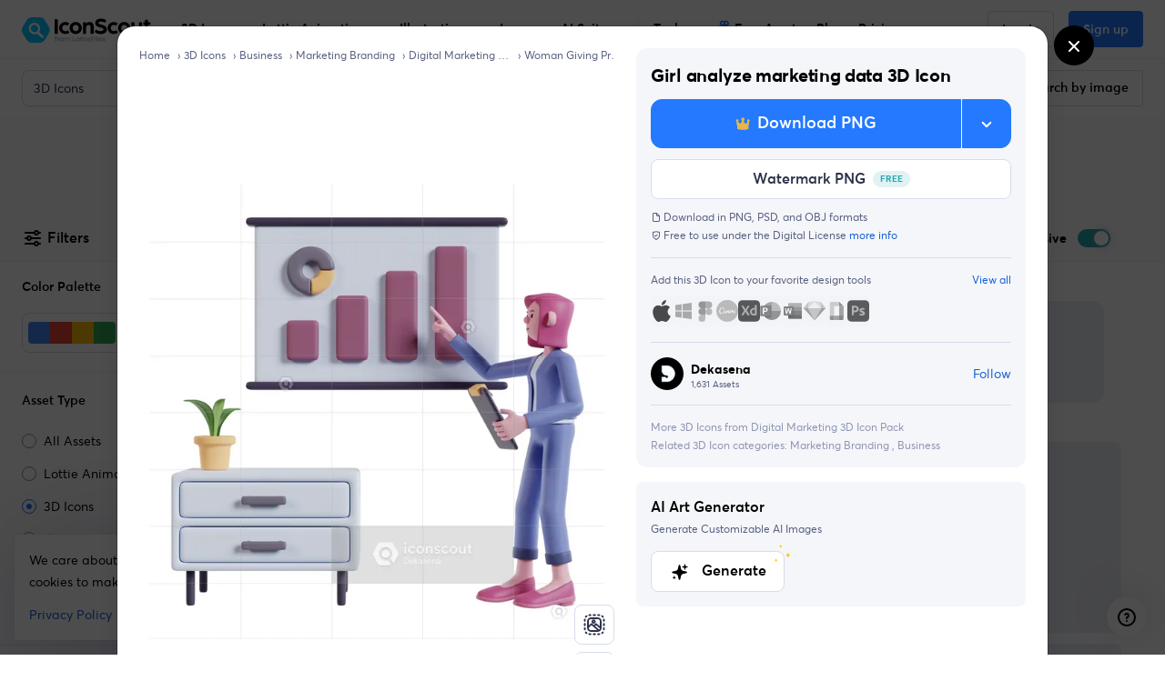

--- FILE ---
content_type: text/javascript
request_url: https://cdna.iconscout.com/aa10218.modern.js
body_size: 195287
content:
/*! For license information please see LICENSES */
(window.webpackJsonp=window.webpackJsonp||[]).push([[7],{1411:function(e,t,r){var n=r(4069),o=r(4810),l=r(4070),c=l.TYPE,h=r(4808),d=h.isNewline,f=h.isName,m=h.isValidEscape,y=h.isNumberStart,v=h.isIdentifierStart,k=h.charCodeCategory,x=h.isBOM,w=r(3814),S=w.cmpStr,C=w.getNewlineLength,A=w.findWhiteSpaceEnd,E=w.consumeEscaped,T=w.consumeName,N=w.consumeNumber,P=w.consumeBadUrlRemnants,O=16777215,L=24;function D(source,e){function t(e){return e<w?source.charCodeAt(e):0}function r(){return z=N(source,z),v(t(z),t(z+1),t(z+2))?(F=c.Dimension,void(z=T(source,z))):37===t(z)?(F=c.Percentage,void z++):void(F=c.Number)}function l(){const e=z;return z=T(source,z),S(source,e,z,"url")&&40===t(z)?34===t(z=A(source,z+1))||39===t(z)?(F=c.Function,void(z=e+4)):void function(){for(F=c.Url,z=A(source,z);z<source.length;z++){var code=source.charCodeAt(z);switch(k(code)){case 41:return void z++;case k.Eof:return;case k.WhiteSpace:return 41===t(z=A(source,z))||z>=source.length?void(z<source.length&&z++):(z=P(source,z),void(F=c.BadUrl));case 34:case 39:case 40:case k.NonPrintable:return z=P(source,z),void(F=c.BadUrl);case 92:if(m(code,t(z+1))){z=E(source,z)-1;break}return z=P(source,z),void(F=c.BadUrl)}}}():40===t(z)?(F=c.Function,void z++):void(F=c.Ident)}function h(e){for(e||(e=t(z++)),F=c.String;z<source.length;z++){var code=source.charCodeAt(z);switch(k(code)){case e:return void z++;case k.Eof:return;case k.WhiteSpace:if(d(code))return z+=C(source,z,code),void(F=c.BadString);break;case 92:if(z===source.length-1)break;var r=t(z+1);d(r)?z+=C(source,z+1,r):m(code,r)&&(z=E(source,z)-1)}}}e||(e=new n);for(var w=(source=String(source||"")).length,D=o(e.offsetAndType,w+1),I=o(e.balance,w+1),M=0,R=x(t(0)),z=R,_=0,j=0,B=0;z<w;){var code=source.charCodeAt(z),F=0;switch(I[M]=w,k(code)){case k.WhiteSpace:F=c.WhiteSpace,z=A(source,z+1);break;case 34:h();break;case 35:f(t(z+1))||m(t(z+1),t(z+2))?(F=c.Hash,z=T(source,z+1)):(F=c.Delim,z++);break;case 39:h();break;case 40:F=c.LeftParenthesis,z++;break;case 41:F=c.RightParenthesis,z++;break;case 43:y(code,t(z+1),t(z+2))?r():(F=c.Delim,z++);break;case 44:F=c.Comma,z++;break;case 45:y(code,t(z+1),t(z+2))?r():45===t(z+1)&&62===t(z+2)?(F=c.CDC,z+=3):v(code,t(z+1),t(z+2))?l():(F=c.Delim,z++);break;case 46:y(code,t(z+1),t(z+2))?r():(F=c.Delim,z++);break;case 47:42===t(z+1)?(F=c.Comment,1===(z=source.indexOf("*/",z+2)+2)&&(z=source.length)):(F=c.Delim,z++);break;case 58:F=c.Colon,z++;break;case 59:F=c.Semicolon,z++;break;case 60:33===t(z+1)&&45===t(z+2)&&45===t(z+3)?(F=c.CDO,z+=4):(F=c.Delim,z++);break;case 64:v(t(z+1),t(z+2),t(z+3))?(F=c.AtKeyword,z=T(source,z+1)):(F=c.Delim,z++);break;case 91:F=c.LeftSquareBracket,z++;break;case 92:m(code,t(z+1))?l():(F=c.Delim,z++);break;case 93:F=c.RightSquareBracket,z++;break;case 123:F=c.LeftCurlyBracket,z++;break;case 125:F=c.RightCurlyBracket,z++;break;case k.Digit:r();break;case k.NameStart:l();break;case k.Eof:break;default:F=c.Delim,z++}switch(F){case _:for(_=(j=I[B=j&O])>>L,I[M]=B,I[B++]=M;B<M;B++)I[B]===w&&(I[B]=M);break;case c.LeftParenthesis:case c.Function:I[M]=j,j=(_=c.RightParenthesis)<<L|M;break;case c.LeftSquareBracket:I[M]=j,j=(_=c.RightSquareBracket)<<L|M;break;case c.LeftCurlyBracket:I[M]=j,j=(_=c.RightCurlyBracket)<<L|M}D[M++]=F<<L|z}for(D[M]=c.EOF<<L|z,I[M]=w,I[w]=w;0!==j;)j=I[B=j&O],I[B]=w;return e.source=source,e.firstCharOffset=R,e.offsetAndType=D,e.tokenCount=M,e.balance=I,e.reset(),e.next(),e}Object.keys(l).forEach((function(e){D[e]=l[e]})),Object.keys(h).forEach((function(e){D[e]=h[e]})),Object.keys(w).forEach((function(e){D[e]=w[e]})),e.exports=D},1671:function(e,t,r){var n=r(1968),o=r(2088);function l(e,t){var r=Object.keys(e);if(Object.getOwnPropertySymbols){var n=Object.getOwnPropertySymbols(e);t&&(n=n.filter((function(t){return Object.getOwnPropertyDescriptor(e,t).enumerable}))),r.push.apply(r,n)}return r}r(30),r(26),r(46),r(35),r(173),r(195);var{findIndex:c}=r(430),h=r(5216),d=r(1839),f=r(5223),{RenderableElements:m}=r(4801),{DOMParser:y,XMLSerializer:v}=r(5224),k=r(5227),{swap:x,editColors:w}=r(5450),S=r(4802);e.exports={Editor:class{constructor(){this.styleAttributes=S,this.renderableElements=m}parseSVG(e){return(new y).parseFromString(e,"image/svg+xml").documentElement}serializeSVG(e){return(new v).serializeToString(e)}normalizeSVG(e){var t=arguments,r=this;return o((function*(){var n=t.length>1&&void 0!==t[1]?t[1]:{enhanceSvgWithISClasses:!1},o=(new f).normalizeSVG(r.parseSVG(yield k(e)));if((null==n?void 0:n.enhanceSvgWithISClasses)||!1){var{svgElement:l,uniqueColors:c,colors:h}=r.enhanceSvgWithClasses(o);return{svgString:r.serializeSVG(l),uniqueColors:c,colors:h}}return r.serializeSVG(o)}))()}enhanceSvgWithClasses(e){var t="string"==typeof e?(new y).parseFromString(e,"image/svg+xml").documentElement:e,r=Array.from(t.getElementsByTagName("*")),o=[],f=[];return r.forEach(((element,e)=>{1===element.nodeType&&this.styleAttributes.forEach((t=>{var r=element.getAttribute(t);if(!r&&element.style&&element.style[t]&&(r=element.style[t]),r)if(h(r)){r=d(r).toHexString();var m=this.generateClassName(t,r,e);if(element.classList)element.classList.add(m);else{var y=element.getAttribute("class")||"";element.setAttribute("class","".concat(y," ").concat(m).trim())}var v="stop-color"===t?"StopColor":"stroke"===t?"Stroke":"Shape",k=function(e){for(var t=1;t<arguments.length;t++){var r=null!=arguments[t]?arguments[t]:{};t%2?l(Object(r),!0).forEach((function(t){n(e,t,r[t])})):Object.getOwnPropertyDescriptors?Object.defineProperties(e,Object.getOwnPropertyDescriptors(r)):l(Object(r)).forEach((function(t){Object.defineProperty(e,t,Object.getOwnPropertyDescriptor(r,t))}))}return e}({hex:r,lastHex:r,originalHex:r,className:m,element:v,elementIndex:e},"StopColor"===v&&{gradientId:element.parentNode.getAttribute("id")});-1===c(o,{originalHex:r})&&o.push(k),f.push(k)}else if(r.startsWith("url(")){var x=this.generateClassName(t,"gradient",e);if(element.classList)element.classList.add(x);else{var w=element.getAttribute("class")||"";element.setAttribute("class","".concat(w," ").concat(x).trim())}}}))})),{uniqueColors:o,colors:f,svgElement:t}}fillShapeColor(e,t,r,n){this.updateColor(e,t,r,"fill",n)}fillStrokeColor(e,t,r,n){this.updateColor(e,t,r,"stroke",n)}fillStopColorColor(e,t,r,n){this.updateColor(e,t,r,"stop-color",n)}updateColor(e,t,r,n,o){var l=this.generateClassName(n,t,o);this.getElementsByClassName(e,l).forEach((element=>{element.setAttribute(n,r)}))}generateClassName(e,t,r){var n={fill:"color",stroke:"colorStroke","stop-color":"stopColor"}[e]||"color";return"".concat("stroke"===e?"svgStroke":"svgShape"," ").concat(n).concat(t.replace("#",""),"-").concat(r)}getElementsByClassName(e,t){var r=[],n=e.getElementsByTagName("*");return Array.from(n).forEach((element=>{var e=element.getAttribute("class");e&&e.includes(t)&&r.push(element)})),r}getBrandSvg(e,t){var r=this;return o((function*(){var n="string"!=typeof e?r.serializeSVG(e):e,{svgString:o,uniqueColors:l,colors:h}=yield r.normalizeSVG(n,{enhanceSvgWithISClasses:!0}),d=r.parseSVG(o),f=x(l.map((e=>e.originalHex)),t);return h.forEach(((e,t)=>{var n=c(l,{originalHex:e.originalHex});r["fill".concat(e.element,"Color")](d,h[t].originalHex,f[n],h[t].elementIndex),h[t].hex=f[n],h[t].lastHex=f[n]})),r.serializeSVG(d)}))()}},processSvg:k,RenderableElements:m,colorSwapper:{swap:x,editColors:w}}},1672:function(e,t,r){e.exports=function(){"use strict";function e(e){return{prev:null,next:null,data:e}}function t(e,t,r){var i;return null!==n?(i=n,n=n.cursor,i.prev=t,i.next=r,i.cursor=e.cursor):i={prev:t,next:r,cursor:e.cursor},e.cursor=i,i}function r(e){var t=e.cursor;e.cursor=t.cursor,t.prev=null,t.next=null,t.cursor=n,n=t}var n=null,i=function(){this.cursor=null,this.head=null,this.tail=null};i.createItem=e,i.prototype.createItem=e,i.prototype.updateCursors=function(e,t,r,n){for(var i=this.cursor;null!==i;)i.prev===e&&(i.prev=t),i.next===r&&(i.next=n),i=i.cursor},i.prototype.getSize=function(){for(var e=0,t=this.head;t;)e++,t=t.next;return e},i.prototype.fromArray=function(t){var r=null;this.head=null;for(var n=0;n<t.length;n++){var i=e(t[n]);null!==r?r.next=i:this.head=i,i.prev=r,r=i}return this.tail=r,this},i.prototype.toArray=function(){for(var e=this.head,t=[];e;)t.push(e.data),e=e.next;return t},i.prototype.toJSON=i.prototype.toArray,i.prototype.isEmpty=function(){return null===this.head},i.prototype.first=function(){return this.head&&this.head.data},i.prototype.last=function(){return this.tail&&this.tail.data},i.prototype.each=function(e,n){var i;void 0===n&&(n=this);for(var a=t(this,null,this.head);null!==a.next;)i=a.next,a.next=i.next,e.call(n,i.data,i,this);r(this)},i.prototype.forEach=i.prototype.each,i.prototype.eachRight=function(e,n){var i;void 0===n&&(n=this);for(var a=t(this,this.tail,null);null!==a.prev;)i=a.prev,a.prev=i.prev,e.call(n,i.data,i,this);r(this)},i.prototype.forEachRight=i.prototype.eachRight,i.prototype.reduce=function(e,n,i){var a;void 0===i&&(i=this);for(var o=t(this,null,this.head),s=n;null!==o.next;)a=o.next,o.next=a.next,s=e.call(i,s,a.data,a,this);return r(this),s},i.prototype.reduceRight=function(e,n,i){var a;void 0===i&&(i=this);for(var o=t(this,this.tail,null),s=n;null!==o.prev;)a=o.prev,o.prev=a.prev,s=e.call(i,s,a.data,a,this);return r(this),s},i.prototype.nextUntil=function(e,n,i){if(null!==e){var a;void 0===i&&(i=this);for(var o=t(this,null,e);null!==o.next&&(a=o.next,o.next=a.next,!n.call(i,a.data,a,this)););r(this)}},i.prototype.prevUntil=function(e,n,i){if(null!==e){var a;void 0===i&&(i=this);for(var o=t(this,e,null);null!==o.prev&&(a=o.prev,o.prev=a.prev,!n.call(i,a.data,a,this)););r(this)}},i.prototype.some=function(e,t){var r=this.head;for(void 0===t&&(t=this);null!==r;){if(e.call(t,r.data,r,this))return!0;r=r.next}return!1},i.prototype.map=function(e,t){var r=new i,n=this.head;for(void 0===t&&(t=this);null!==n;)r.appendData(e.call(t,n.data,n,this)),n=n.next;return r},i.prototype.filter=function(e,t){var r=new i,n=this.head;for(void 0===t&&(t=this);null!==n;)e.call(t,n.data,n,this)&&r.appendData(n.data),n=n.next;return r},i.prototype.clear=function(){this.head=null,this.tail=null},i.prototype.copy=function(){for(var t=new i,r=this.head;null!==r;)t.insert(e(r.data)),r=r.next;return t},i.prototype.prepend=function(e){return this.updateCursors(null,e,this.head,e),null!==this.head?(this.head.prev=e,e.next=this.head):this.tail=e,this.head=e,this},i.prototype.prependData=function(t){return this.prepend(e(t))},i.prototype.append=function(e){return this.insert(e)},i.prototype.appendData=function(t){return this.insert(e(t))},i.prototype.insert=function(e,t){if(null!=t)if(this.updateCursors(t.prev,e,t,e),null===t.prev){if(this.head!==t)throw new Error("before doesn't belong to list");this.head=e,t.prev=e,e.next=t,this.updateCursors(null,e)}else t.prev.next=e,e.prev=t.prev,t.prev=e,e.next=t;else this.updateCursors(this.tail,e,null,e),null!==this.tail?(this.tail.next=e,e.prev=this.tail):this.head=e,this.tail=e;return this},i.prototype.insertData=function(t,r){return this.insert(e(t),r)},i.prototype.remove=function(e){if(this.updateCursors(e,e.prev,e,e.next),null!==e.prev)e.prev.next=e.next;else{if(this.head!==e)throw new Error("item doesn't belong to list");this.head=e.next}if(null!==e.next)e.next.prev=e.prev;else{if(this.tail!==e)throw new Error("item doesn't belong to list");this.tail=e.prev}return e.prev=null,e.next=null,e},i.prototype.push=function(t){this.insert(e(t))},i.prototype.pop=function(){if(null!==this.tail)return this.remove(this.tail)},i.prototype.unshift=function(t){this.prepend(e(t))},i.prototype.shift=function(){if(null!==this.head)return this.remove(this.head)},i.prototype.prependList=function(e){return this.insertList(e,this.head)},i.prototype.appendList=function(e){return this.insertList(e)},i.prototype.insertList=function(e,t){return null===e.head||(null!=t?(this.updateCursors(t.prev,e.tail,t,e.head),null!==t.prev?(t.prev.next=e.head,e.head.prev=t.prev):this.head=e.head,t.prev=e.tail,e.tail.next=t):(this.updateCursors(this.tail,e.tail,null,e.head),null!==this.tail?(this.tail.next=e.head,e.head.prev=this.tail):this.head=e.head,this.tail=e.tail),e.head=null,e.tail=null),this},i.prototype.replace=function(e,t){"head"in t?this.insertList(t,e):this.insert(t,e),this.remove(e)};var a=i,o=function(e,t){var r=Object.create(SyntaxError.prototype),n=new Error;return r.name=e,r.message=t,Object.defineProperty(r,"stack",{get:function(){return(n.stack||"").replace(/^(.+\n){1,3}/,e+": "+t+"\n")}}),r};function s(e,t){function r(e,t){return n.slice(e,t).map((function(t,r){for(var n=String(e+r+1);n.length<l;)n=" "+n;return n+" |"+t})).join("\n")}var n=e.source.split(/\r\n?|\n|\f/),i=e.line,a=e.column,o=Math.max(1,i-t)-1,s=Math.min(i+t,n.length+1),l=Math.max(4,String(s).length)+1,c=0;(a+=3*(n[i-1].substr(0,a-1).match(/\t/g)||[]).length)>100&&(c=a-60+3,a=58);for(var u=o;u<=s;u++)u>=0&&u<n.length&&(n[u]=n[u].replace(/\t/g,"    "),n[u]=(c>0&&n[u].length>c?"…":"")+n[u].substr(c,98)+(n[u].length>c+100-1?"…":""));return[r(o,i),new Array(a+l+2).join("-")+"^",r(i,s)].filter(Boolean).join("\n")}var l=function(e,t,r,n,i){var a=o("SyntaxError",e);return a.source=t,a.offset=r,a.line=n,a.column=i,a.sourceFragment=function(e){return s(a,isNaN(e)?0:e)},Object.defineProperty(a,"formattedMessage",{get:function(){return"Parse error: "+a.message+"\n"+s(a,2)}}),a.parseError={offset:r,line:n,column:i},a},c={EOF:0,Ident:1,Function:2,AtKeyword:3,Hash:4,String:5,BadString:6,Url:7,BadUrl:8,Delim:9,Number:10,Percentage:11,Dimension:12,WhiteSpace:13,CDO:14,CDC:15,Colon:16,Semicolon:17,Comma:18,LeftSquareBracket:19,RightSquareBracket:20,LeftParenthesis:21,RightParenthesis:22,LeftCurlyBracket:23,RightCurlyBracket:24,Comment:25},u=Object.keys(c).reduce((function(e,t){return e[c[t]]=t,e}),{}),h={TYPE:c,NAME:u};function p(e){return e>=48&&e<=57}function d(e){return e>=65&&e<=90}function f(e){return e>=97&&e<=122}function g(e){return d(e)||f(e)}function m(e){return e>=128}function b(e){return g(e)||m(e)||95===e}function y(e){return e>=0&&e<=8||11===e||e>=14&&e<=31||127===e}function v(e){return 10===e||13===e||12===e}function k(e){return v(e)||32===e||9===e}function x(e,t){return 92===e&&!v(t)&&0!==t}var w=new Array(128);C.Eof=128,C.WhiteSpace=130,C.Digit=131,C.NameStart=132,C.NonPrintable=133;for(var S=0;S<w.length;S++)switch(!0){case k(S):w[S]=C.WhiteSpace;break;case p(S):w[S]=C.Digit;break;case b(S):w[S]=C.NameStart;break;case y(S):w[S]=C.NonPrintable;break;default:w[S]=S||C.Eof}function C(e){return e<128?w[e]:C.NameStart}var A={isDigit:p,isHexDigit:function(e){return p(e)||e>=65&&e<=70||e>=97&&e<=102},isUppercaseLetter:d,isLowercaseLetter:f,isLetter:g,isNonAscii:m,isNameStart:b,isName:function(e){return b(e)||p(e)||45===e},isNonPrintable:y,isNewline:v,isWhiteSpace:k,isValidEscape:x,isIdentifierStart:function(e,t,r){return 45===e?b(t)||45===t||x(t,r):!!b(e)||92===e&&x(e,t)},isNumberStart:function(e,t,r){return 43===e||45===e?p(t)?2:46===t&&p(r)?3:0:46===e?p(t)?2:0:p(e)?1:0},isBOM:function(e){return 65279===e||65534===e?1:0},charCodeCategory:C},E=A.isDigit,T=A.isHexDigit,N=A.isUppercaseLetter,P=A.isName,O=A.isWhiteSpace,L=A.isValidEscape;function D(e,t){return t<e.length?e.charCodeAt(t):0}function I(e,t,r){return 13===r&&10===D(e,t+1)?2:1}function M(e,t,r){var n=e.charCodeAt(t);return N(n)&&(n|=32),n===r}function R(e,t){for(;t<e.length&&E(e.charCodeAt(t));t++);return t}function z(e,t){if(T(D(e,(t+=2)-1))){for(var r=Math.min(e.length,t+5);t<r&&T(D(e,t));t++);var n=D(e,t);O(n)&&(t+=I(e,t,n))}return t}var _={consumeEscaped:z,consumeName:function(e,t){for(;t<e.length;t++){var r=e.charCodeAt(t);if(!P(r)){if(!L(r,D(e,t+1)))break;t=z(e,t)-1}}return t},consumeNumber:function(e,t){var r=e.charCodeAt(t);if(43!==r&&45!==r||(r=e.charCodeAt(t+=1)),E(r)&&(t=R(e,t+1),r=e.charCodeAt(t)),46===r&&E(e.charCodeAt(t+1))&&(r=e.charCodeAt(t+=2),t=R(e,t)),M(e,t,101)){var n=0;45!==(r=e.charCodeAt(t+1))&&43!==r||(n=1,r=e.charCodeAt(t+2)),E(r)&&(t=R(e,t+1+n+1))}return t},consumeBadUrlRemnants:function(e,t){for(;t<e.length;t++){var r=e.charCodeAt(t);if(41===r){t++;break}L(r,D(e,t+1))&&(t=z(e,t))}return t},cmpChar:M,cmpStr:function(e,t,r,n){if(r-t!==n.length)return!1;if(t<0||r>e.length)return!1;for(var i=t;i<r;i++){var a=e.charCodeAt(i),o=n.charCodeAt(i-t);if(N(a)&&(a|=32),a!==o)return!1}return!0},getNewlineLength:I,findWhiteSpaceStart:function(e,t){for(;t>=0&&O(e.charCodeAt(t));t--);return t+1},findWhiteSpaceEnd:function(e,t){for(;t<e.length&&O(e.charCodeAt(t));t++);return t}},j=h.TYPE,B=h.NAME,F=_.cmpStr,G=j.EOF,q=j.WhiteSpace,U=j.Comment,V=function(){this.offsetAndType=null,this.balance=null,this.reset()};V.prototype={reset:function(){this.eof=!1,this.tokenIndex=-1,this.tokenType=0,this.tokenStart=this.firstCharOffset,this.tokenEnd=this.firstCharOffset},lookupType:function(e){return(e+=this.tokenIndex)<this.tokenCount?this.offsetAndType[e]>>24:G},lookupOffset:function(e){return(e+=this.tokenIndex)<this.tokenCount?16777215&this.offsetAndType[e-1]:this.source.length},lookupValue:function(e,t){return(e+=this.tokenIndex)<this.tokenCount&&F(this.source,16777215&this.offsetAndType[e-1],16777215&this.offsetAndType[e],t)},getTokenStart:function(e){return e===this.tokenIndex?this.tokenStart:e>0?e<this.tokenCount?16777215&this.offsetAndType[e-1]:16777215&this.offsetAndType[this.tokenCount]:this.firstCharOffset},getRawLength:function(e,t){var r,n=e,i=16777215&this.offsetAndType[Math.max(n-1,0)];e:for(;n<this.tokenCount&&!((r=this.balance[n])<e);n++)switch(t(this.offsetAndType[n]>>24,this.source,i)){case 1:break e;case 2:n++;break e;default:this.balance[r]===n&&(n=r),i=16777215&this.offsetAndType[n]}return n-this.tokenIndex},isBalanceEdge:function(e){return this.balance[this.tokenIndex]<e},isDelim:function(e,t){return t?this.lookupType(t)===j.Delim&&this.source.charCodeAt(this.lookupOffset(t))===e:this.tokenType===j.Delim&&this.source.charCodeAt(this.tokenStart)===e},getTokenValue:function(){return this.source.substring(this.tokenStart,this.tokenEnd)},getTokenLength:function(){return this.tokenEnd-this.tokenStart},substrToCursor:function(e){return this.source.substring(e,this.tokenStart)},skipWS:function(){for(var e=this.tokenIndex,t=0;e<this.tokenCount&&this.offsetAndType[e]>>24===q;e++,t++);t>0&&this.skip(t)},skipSC:function(){for(;this.tokenType===q||this.tokenType===U;)this.next()},skip:function(e){var t=this.tokenIndex+e;t<this.tokenCount?(this.tokenIndex=t,this.tokenStart=16777215&this.offsetAndType[t-1],t=this.offsetAndType[t],this.tokenType=t>>24,this.tokenEnd=16777215&t):(this.tokenIndex=this.tokenCount,this.next())},next:function(){var e=this.tokenIndex+1;e<this.tokenCount?(this.tokenIndex=e,this.tokenStart=this.tokenEnd,e=this.offsetAndType[e],this.tokenType=e>>24,this.tokenEnd=16777215&e):(this.tokenIndex=this.tokenCount,this.eof=!0,this.tokenType=G,this.tokenStart=this.tokenEnd=this.source.length)},forEachToken(e){for(var t=0,r=this.firstCharOffset;t<this.tokenCount;t++){var n=r,i=this.offsetAndType[t],a=16777215&i;r=a,e(i>>24,n,a,t)}},dump(){var e=new Array(this.tokenCount);return this.forEachToken(((t,r,n,i)=>{e[i]={idx:i,type:B[t],chunk:this.source.substring(r,n),balance:this.balance[i]}})),e}};var H=V;function W(e){return e}function Y(e,t,r,n){var i,a;switch(e.type){case"Group":i=function(e,t,r,n){var i=" "===e.combinator||n?e.combinator:" "+e.combinator+" ",a=e.terms.map((function(e){return Y(e,t,r,n)})).join(i);return(e.explicit||r)&&(a=(n||","===a[0]?"[":"[ ")+a+(n?"]":" ]")),a}(e,t,r,n)+(e.disallowEmpty?"!":"");break;case"Multiplier":return Y(e.term,t,r,n)+t(0===(a=e).min&&0===a.max?"*":0===a.min&&1===a.max?"?":1===a.min&&0===a.max?a.comma?"#":"+":1===a.min&&1===a.max?"":(a.comma?"#":"")+(a.min===a.max?"{"+a.min+"}":"{"+a.min+","+(0!==a.max?a.max:"")+"}"),e);case"Type":i="<"+e.name+(e.opts?t(function(e){if("Range"===e.type)return" ["+(null===e.min?"-∞":e.min)+","+(null===e.max?"∞":e.max)+"]";throw new Error("Unknown node type `"+e.type+"`")}(e.opts),e.opts):"")+">";break;case"Property":i="<'"+e.name+"'>";break;case"Keyword":i=e.name;break;case"AtKeyword":i="@"+e.name;break;case"Function":i=e.name+"(";break;case"String":case"Token":i=e.value;break;case"Comma":i=",";break;default:throw new Error("Unknown node type `"+e.type+"`")}return t(i,e)}var $=function(e,t){var r=W,n=!1,i=!1;return"function"==typeof t?r=t:t&&(n=Boolean(t.forceBraces),i=Boolean(t.compact),"function"==typeof t.decorate&&(r=t.decorate)),Y(e,r,n,i)};const X={offset:0,line:1,column:1};function Q(e,t){const r=e&&e.loc&&e.loc[t];return r?"line"in r?Z(r):r:null}function Z({offset:e,line:t,column:r},n){const i={offset:e,line:t,column:r};if(n){const e=n.split(/\n|\r\n?|\f/);i.offset+=n.length,i.line+=e.length-1,i.column=1===e.length?i.column+n.length:e.pop().length+1}return i}var K=function(e,t){const r=o("SyntaxReferenceError",e+(t?" `"+t+"`":""));return r.reference=t,r},J=function(e,t,r,n){const i=o("SyntaxMatchError",e),{css:a,mismatchOffset:s,mismatchLength:l,start:c,end:u}=function(e,t){const r=e.tokens,n=e.longestMatch,i=n<r.length&&r[n].node||null,a=i!==t?i:null;let o,s,l=0,c=0,u=0,h="";for(let e=0;e<r.length;e++){const t=r[e].value;e===n&&(c=t.length,l=h.length),null!==a&&r[e].node===a&&(e<=n?u++:u=0),h+=t}return n===r.length||u>1?(o=Q(a||t,"end")||Z(X,h),s=Z(o)):(o=Q(a,"start")||Z(Q(t,"start")||X,h.slice(0,l)),s=Q(a,"end")||Z(o,h.substr(l,c))),{css:h,mismatchOffset:l,mismatchLength:c,start:o,end:s}}(n,r);return i.rawMessage=e,i.syntax=t?$(t):"<generic>",i.css=a,i.mismatchOffset=s,i.mismatchLength=l,i.message=e+"\n  syntax: "+i.syntax+"\n   value: "+(a||"<empty string>")+"\n  --------"+new Array(i.mismatchOffset+1).join("-")+"^",Object.assign(i,c),i.loc={source:r&&r.loc&&r.loc.source||"<unknown>",start:c,end:u},i},ee=Object.prototype.hasOwnProperty,te=Object.create(null),re=Object.create(null);function ne(e,t){return t=t||0,e.length-t>=2&&45===e.charCodeAt(t)&&45===e.charCodeAt(t+1)}function ae(e,t){if(t=t||0,e.length-t>=3&&45===e.charCodeAt(t)&&45!==e.charCodeAt(t+1)){var r=e.indexOf("-",t+2);if(-1!==r)return e.substring(t,r+1)}return""}var ie={keyword:function(e){if(ee.call(te,e))return te[e];var t=e.toLowerCase();if(ee.call(te,t))return te[e]=te[t];var r=ne(t,0),n=r?"":ae(t,0);return te[e]=Object.freeze({basename:t.substr(n.length),name:t,vendor:n,prefix:n,custom:r})},property:function(e){if(ee.call(re,e))return re[e];var t=e,r=e[0];"/"===r?r="/"===e[1]?"//":"/":"_"!==r&&"*"!==r&&"$"!==r&&"#"!==r&&"+"!==r&&"&"!==r&&(r="");var n=ne(t,r.length);if(!n&&(t=t.toLowerCase(),ee.call(re,t)))return re[e]=re[t];var i=n?"":ae(t,r.length),a=t.substr(0,r.length+i.length);return re[e]=Object.freeze({basename:t.substr(a.length),name:t.substr(r.length),hack:r,vendor:i,prefix:a,custom:n})},isCustomProperty:ne,vendorPrefix:ae},oe="undefined"!=typeof Uint32Array?Uint32Array:Array,se=function(e,t){return null===e||e.length<t?new oe(Math.max(t+1024,16384)):e},le=h.TYPE,ce=A.isNewline,ue=A.isName,he=A.isValidEscape,pe=A.isNumberStart,de=A.isIdentifierStart,fe=A.charCodeCategory,me=A.isBOM,ge=_.cmpStr,be=_.getNewlineLength,ye=_.findWhiteSpaceEnd,ve=_.consumeEscaped,ke=_.consumeName,xe=_.consumeNumber,we=_.consumeBadUrlRemnants;function Se(e,t){function r(t){return t<o?e.charCodeAt(t):0}function n(){return h=xe(e,h),de(r(h),r(h+1),r(h+2))?(m=le.Dimension,void(h=ke(e,h))):37===r(h)?(m=le.Percentage,void h++):void(m=le.Number)}function i(){const t=h;return h=ke(e,h),ge(e,t,h,"url")&&40===r(h)?34===r(h=ye(e,h+1))||39===r(h)?(m=le.Function,void(h=t+4)):void function(){for(m=le.Url,h=ye(e,h);h<e.length;h++){var t=e.charCodeAt(h);switch(fe(t)){case 41:return void h++;case fe.Eof:return;case fe.WhiteSpace:return 41===r(h=ye(e,h))||h>=e.length?void(h<e.length&&h++):(h=we(e,h),void(m=le.BadUrl));case 34:case 39:case 40:case fe.NonPrintable:return h=we(e,h),void(m=le.BadUrl);case 92:if(he(t,r(h+1))){h=ve(e,h)-1;break}return h=we(e,h),void(m=le.BadUrl)}}}():40===r(h)?(m=le.Function,void h++):void(m=le.Ident)}function a(t){for(t||(t=r(h++)),m=le.String;h<e.length;h++){var n=e.charCodeAt(h);switch(fe(n)){case t:return void h++;case fe.Eof:return;case fe.WhiteSpace:if(ce(n))return h+=be(e,h,n),void(m=le.BadString);break;case 92:if(h===e.length-1)break;var i=r(h+1);ce(i)?h+=be(e,h+1,i):he(n,i)&&(h=ve(e,h)-1)}}}t||(t=new H);for(var o=(e=String(e||"")).length,s=se(t.offsetAndType,o+1),l=se(t.balance,o+1),c=0,u=me(r(0)),h=u,p=0,d=0,f=0;h<o;){var g=e.charCodeAt(h),m=0;switch(l[c]=o,fe(g)){case fe.WhiteSpace:m=le.WhiteSpace,h=ye(e,h+1);break;case 34:a();break;case 35:ue(r(h+1))||he(r(h+1),r(h+2))?(m=le.Hash,h=ke(e,h+1)):(m=le.Delim,h++);break;case 39:a();break;case 40:m=le.LeftParenthesis,h++;break;case 41:m=le.RightParenthesis,h++;break;case 43:pe(g,r(h+1),r(h+2))?n():(m=le.Delim,h++);break;case 44:m=le.Comma,h++;break;case 45:pe(g,r(h+1),r(h+2))?n():45===r(h+1)&&62===r(h+2)?(m=le.CDC,h+=3):de(g,r(h+1),r(h+2))?i():(m=le.Delim,h++);break;case 46:pe(g,r(h+1),r(h+2))?n():(m=le.Delim,h++);break;case 47:42===r(h+1)?(m=le.Comment,1===(h=e.indexOf("*/",h+2)+2)&&(h=e.length)):(m=le.Delim,h++);break;case 58:m=le.Colon,h++;break;case 59:m=le.Semicolon,h++;break;case 60:33===r(h+1)&&45===r(h+2)&&45===r(h+3)?(m=le.CDO,h+=4):(m=le.Delim,h++);break;case 64:de(r(h+1),r(h+2),r(h+3))?(m=le.AtKeyword,h=ke(e,h+1)):(m=le.Delim,h++);break;case 91:m=le.LeftSquareBracket,h++;break;case 92:he(g,r(h+1))?i():(m=le.Delim,h++);break;case 93:m=le.RightSquareBracket,h++;break;case 123:m=le.LeftCurlyBracket,h++;break;case 125:m=le.RightCurlyBracket,h++;break;case fe.Digit:n();break;case fe.NameStart:i();break;case fe.Eof:break;default:m=le.Delim,h++}switch(m){case p:for(p=(d=l[f=16777215&d])>>24,l[c]=f,l[f++]=c;f<c;f++)l[f]===o&&(l[f]=c);break;case le.LeftParenthesis:case le.Function:l[c]=d,d=(p=le.RightParenthesis)<<24|c;break;case le.LeftSquareBracket:l[c]=d,d=(p=le.RightSquareBracket)<<24|c;break;case le.LeftCurlyBracket:l[c]=d,d=(p=le.RightCurlyBracket)<<24|c}s[c++]=m<<24|h}for(s[c]=le.EOF<<24|h,l[c]=o,l[o]=o;0!==d;)d=l[f=16777215&d],l[f]=o;return t.source=e,t.firstCharOffset=u,t.offsetAndType=s,t.tokenCount=c,t.balance=l,t.reset(),t.next(),t}Object.keys(h).forEach((function(e){Se[e]=h[e]})),Object.keys(A).forEach((function(e){Se[e]=A[e]})),Object.keys(_).forEach((function(e){Se[e]=_[e]}));var Ce=Se,Ae=Ce.isDigit,Ee=Ce.cmpChar,Te=Ce.TYPE,Ne=Te.Delim,Pe=Te.WhiteSpace,Oe=Te.Comment,Le=Te.Ident,De=Te.Number,Ie=Te.Dimension;function Me(e,t){return null!==e&&e.type===Ne&&e.value.charCodeAt(0)===t}function Re(e,t,r){for(;null!==e&&(e.type===Pe||e.type===Oe);)e=r(++t);return t}function ze(e,t,r,n){if(!e)return 0;var i=e.value.charCodeAt(t);if(43===i||45===i){if(r)return 0;t++}for(;t<e.value.length;t++)if(!Ae(e.value.charCodeAt(t)))return 0;return n+1}function _e(e,t,r){var n=!1,i=Re(e,t,r);if(null===(e=r(i)))return t;if(e.type!==De){if(!Me(e,43)&&!Me(e,45))return t;if(n=!0,i=Re(r(++i),i,r),null===(e=r(i))&&e.type!==De)return 0}if(!n){var a=e.value.charCodeAt(0);if(43!==a&&45!==a)return 0}return ze(e,n?0:1,n,i)}var qe=Ce.isHexDigit,je=Ce.cmpChar,Be=Ce.TYPE,Fe=Be.Ident,Ge=Be.Delim,Ue=Be.Number,Ve=Be.Dimension;function He(e,t){return null!==e&&e.type===Ge&&e.value.charCodeAt(0)===t}function We(e,t){return e.value.charCodeAt(0)===t}function Ye(e,t,r){for(var n=t,i=0;n<e.value.length;n++){var a=e.value.charCodeAt(n);if(45===a&&r&&0!==i)return Ye(e,t+i+1,!1)>0?6:0;if(!qe(a))return 0;if(++i>6)return 0}return i}function $e(e,t,r){if(!e)return 0;for(;He(r(t),63);){if(++e>6)return 0;t++}return t}var Xe=Ce.isIdentifierStart,Qe=Ce.isHexDigit,Ze=Ce.isDigit,Ke=Ce.cmpStr,Je=Ce.consumeNumber,et=Ce.TYPE,tt=["unset","initial","inherit"],nt=["calc(","-moz-calc(","-webkit-calc("];function rt(e,t){return t<e.length?e.charCodeAt(t):0}function at(e,t){return Ke(e,0,e.length,t)}function it(e,t){for(var r=0;r<t.length;r++)if(at(e,t[r]))return!0;return!1}function ot(e,t){return t===e.length-2&&92===e.charCodeAt(t)&&Ze(e.charCodeAt(t+1))}function st(e,t,r){if(e&&"Range"===e.type){var n=Number(void 0!==r&&r!==t.length?t.substr(0,r):t);if(isNaN(n))return!0;if(null!==e.min&&n<e.min)return!0;if(null!==e.max&&n>e.max)return!0}return!1}function lt(e,t){var r=e.index,n=0;do{if(n++,e.balance<=r)break}while(e=t(n));return n}function ct(e){return function(t,r,n){return null===t?0:t.type===et.Function&&it(t.value,nt)?lt(t,r):e(t,r,n)}}function ut(e){return function(t){return null===t||t.type!==e?0:1}}function ht(e){return function(t,r,n){if(null===t||t.type!==et.Dimension)return 0;var i=Je(t.value,0);if(null!==e){var a=t.value.indexOf("\\",i),o=-1!==a&&ot(t.value,a)?t.value.substring(i,a):t.value.substr(i);if(!1===e.hasOwnProperty(o.toLowerCase()))return 0}return st(n,t.value,i)?0:1}}function pt(e){return"function"!=typeof e&&(e=function(){return 0}),function(t,r,n){return null!==t&&t.type===et.Number&&0===Number(t.value)?1:e(t,r,n)}}var dt,ft={"ident-token":ut(et.Ident),"function-token":ut(et.Function),"at-keyword-token":ut(et.AtKeyword),"hash-token":ut(et.Hash),"string-token":ut(et.String),"bad-string-token":ut(et.BadString),"url-token":ut(et.Url),"bad-url-token":ut(et.BadUrl),"delim-token":ut(et.Delim),"number-token":ut(et.Number),"percentage-token":ut(et.Percentage),"dimension-token":ut(et.Dimension),"whitespace-token":ut(et.WhiteSpace),"CDO-token":ut(et.CDO),"CDC-token":ut(et.CDC),"colon-token":ut(et.Colon),"semicolon-token":ut(et.Semicolon),"comma-token":ut(et.Comma),"[-token":ut(et.LeftSquareBracket),"]-token":ut(et.RightSquareBracket),"(-token":ut(et.LeftParenthesis),")-token":ut(et.RightParenthesis),"{-token":ut(et.LeftCurlyBracket),"}-token":ut(et.RightCurlyBracket),string:ut(et.String),ident:ut(et.Ident),"custom-ident":function(e){if(null===e||e.type!==et.Ident)return 0;var t=e.value.toLowerCase();return it(t,tt)||at(t,"default")?0:1},"custom-property-name":function(e){return null===e||e.type!==et.Ident||45!==rt(e.value,0)||45!==rt(e.value,1)?0:1},"hex-color":function(e){if(null===e||e.type!==et.Hash)return 0;var t=e.value.length;if(4!==t&&5!==t&&7!==t&&9!==t)return 0;for(var r=1;r<t;r++)if(!Qe(e.value.charCodeAt(r)))return 0;return 1},"id-selector":function(e){return null===e||e.type!==et.Hash?0:Xe(rt(e.value,1),rt(e.value,2),rt(e.value,3))?1:0},"an-plus-b":function(e,t){var r=0;if(!e)return 0;if(e.type===De)return ze(e,0,!1,r);if(e.type===Le&&45===e.value.charCodeAt(0)){if(!Ee(e.value,1,110))return 0;switch(e.value.length){case 2:return _e(t(++r),r,t);case 3:return 45!==e.value.charCodeAt(2)?0:(r=Re(t(++r),r,t),ze(e=t(r),0,!0,r));default:return 45!==e.value.charCodeAt(2)?0:ze(e,3,!0,r)}}else if(e.type===Le||Me(e,43)&&t(r+1).type===Le){if(e.type!==Le&&(e=t(++r)),null===e||!Ee(e.value,0,110))return 0;switch(e.value.length){case 1:return _e(t(++r),r,t);case 2:return 45!==e.value.charCodeAt(1)?0:(r=Re(t(++r),r,t),ze(e=t(r),0,!0,r));default:return 45!==e.value.charCodeAt(1)?0:ze(e,2,!0,r)}}else if(e.type===Ie){for(var n=e.value.charCodeAt(0),i=43===n||45===n?1:0,a=i;a<e.value.length&&Ae(e.value.charCodeAt(a));a++);return a===i?0:Ee(e.value,a,110)?a+1===e.value.length?_e(t(++r),r,t):45!==e.value.charCodeAt(a+1)?0:a+2===e.value.length?(r=Re(t(++r),r,t),ze(e=t(r),0,!0,r)):ze(e,a+2,!0,r):0}return 0},urange:function(e,t){var r=0;if(null===e||e.type!==Fe||!je(e.value,0,117))return 0;if(null===(e=t(++r)))return 0;if(He(e,43))return null===(e=t(++r))?0:e.type===Fe?$e(Ye(e,0,!0),++r,t):He(e,63)?$e(1,++r,t):0;if(e.type===Ue){if(!We(e,43))return 0;var n=Ye(e,1,!0);return 0===n?0:null===(e=t(++r))?r:e.type===Ve||e.type===Ue?We(e,45)&&Ye(e,1,!1)?r+1:0:$e(n,r,t)}return e.type===Ve&&We(e,43)?$e(Ye(e,1,!0),++r,t):0},"declaration-value":function(e,t){if(!e)return 0;var r=0,n=0,i=e.index;e:do{switch(e.type){case et.BadString:case et.BadUrl:break e;case et.RightCurlyBracket:case et.RightParenthesis:case et.RightSquareBracket:if(e.balance>e.index||e.balance<i)break e;n--;break;case et.Semicolon:if(0===n)break e;break;case et.Delim:if("!"===e.value&&0===n)break e;break;case et.Function:case et.LeftParenthesis:case et.LeftSquareBracket:case et.LeftCurlyBracket:n++}if(r++,e.balance<=i)break}while(e=t(r));return r},"any-value":function(e,t){if(!e)return 0;var r=e.index,n=0;e:do{switch(e.type){case et.BadString:case et.BadUrl:break e;case et.RightCurlyBracket:case et.RightParenthesis:case et.RightSquareBracket:if(e.balance>e.index||e.balance<r)break e}if(n++,e.balance<=r)break}while(e=t(n));return n},dimension:ct(ht(null)),angle:ct(ht({deg:!0,grad:!0,rad:!0,turn:!0})),decibel:ct(ht({db:!0})),frequency:ct(ht({hz:!0,khz:!0})),flex:ct(ht({fr:!0})),length:ct(pt(ht({px:!0,mm:!0,cm:!0,in:!0,pt:!0,pc:!0,q:!0,em:!0,ex:!0,ch:!0,rem:!0,vh:!0,vw:!0,vmin:!0,vmax:!0,vm:!0}))),resolution:ct(ht({dpi:!0,dpcm:!0,dppx:!0,x:!0})),semitones:ct(ht({st:!0})),time:ct(ht({s:!0,ms:!0})),percentage:ct((function(e,t,r){return null===e||e.type!==et.Percentage||st(r,e.value,e.value.length-1)?0:1})),zero:pt(),number:ct((function(e,t,r){if(null===e)return 0;var n=Je(e.value,0);return n===e.value.length||ot(e.value,n)?st(r,e.value,n)?0:1:0})),integer:ct((function(e,t,r){if(null===e||e.type!==et.Number)return 0;for(var n=43===e.value.charCodeAt(0)||45===e.value.charCodeAt(0)?1:0;n<e.value.length;n++)if(!Ze(e.value.charCodeAt(n)))return 0;return st(r,e.value,n)?0:1})),"-ms-legacy-expression":(dt="expression",dt+="(",function(e,t){return null!==e&&at(e.value,dt)?lt(e,t):0})},mt=function(e,t,r){var n=o("SyntaxError",e);return n.input=t,n.offset=r,n.rawMessage=e,n.message=n.rawMessage+"\n  "+n.input+"\n--"+new Array((n.offset||n.input.length)+1).join("-")+"^",n},gt=function(e){this.str=e,this.pos=0};gt.prototype={charCodeAt:function(e){return e<this.str.length?this.str.charCodeAt(e):0},charCode:function(){return this.charCodeAt(this.pos)},nextCharCode:function(){return this.charCodeAt(this.pos+1)},nextNonWsCode:function(e){return this.charCodeAt(this.findWsEnd(e))},findWsEnd:function(e){for(;e<this.str.length;e++){var t=this.str.charCodeAt(e);if(13!==t&&10!==t&&12!==t&&32!==t&&9!==t)break}return e},substringToPos:function(e){return this.str.substring(this.pos,this.pos=e)},eat:function(e){this.charCode()!==e&&this.error("Expect `"+String.fromCharCode(e)+"`"),this.pos++},peek:function(){return this.pos<this.str.length?this.str.charAt(this.pos++):""},error:function(e){throw new mt(e,this.str,this.pos)}};var bt=gt,yt=function(e){for(var t="function"==typeof Uint32Array?new Uint32Array(128):new Array(128),r=0;r<128;r++)t[r]=e(String.fromCharCode(r))?1:0;return t}((function(e){return/[a-zA-Z0-9\-]/.test(e)})),vt={" ":1,"&&":2,"||":3,"|":4};function kt(e){return e.substringToPos(e.findWsEnd(e.pos))}function xt(e){for(var t=e.pos;t<e.str.length;t++){var r=e.str.charCodeAt(t);if(r>=128||0===yt[r])break}return e.pos===t&&e.error("Expect a keyword"),e.substringToPos(t)}function wt(e){for(var t=e.pos;t<e.str.length;t++){var r=e.str.charCodeAt(t);if(r<48||r>57)break}return e.pos===t&&e.error("Expect a number"),e.substringToPos(t)}function St(e){var t=e.str.indexOf("'",e.pos+1);return-1===t&&(e.pos=e.str.length,e.error("Expect an apostrophe")),e.substringToPos(t+1)}function Ct(e){var t,r=null;return e.eat(123),t=wt(e),44===e.charCode()?(e.pos++,125!==e.charCode()&&(r=wt(e))):r=t,e.eat(125),{min:Number(t),max:r?Number(r):0}}function At(e,t){var r=function(e){var t=null,r=!1;switch(e.charCode()){case 42:e.pos++,t={min:0,max:0};break;case 43:e.pos++,t={min:1,max:0};break;case 63:e.pos++,t={min:0,max:1};break;case 35:e.pos++,r=!0,t=123===e.charCode()?Ct(e):{min:1,max:0};break;case 123:t=Ct(e);break;default:return null}return{type:"Multiplier",comma:r,min:t.min,max:t.max,term:null}}(e);return null!==r?(r.term=t,r):t}function Et(e){var t=e.peek();return""===t?null:{type:"Token",value:t}}function Tt(e){var t,r=null;return e.eat(60),t=xt(e),40===e.charCode()&&41===e.nextCharCode()&&(e.pos+=2,t+="()"),91===e.charCodeAt(e.findWsEnd(e.pos))&&(kt(e),r=function(e){var t=null,r=null,n=1;return e.eat(91),45===e.charCode()&&(e.peek(),n=-1),-1==n&&8734===e.charCode()?e.peek():t=n*Number(wt(e)),kt(e),e.eat(44),kt(e),8734===e.charCode()?e.peek():(n=1,45===e.charCode()&&(e.peek(),n=-1),r=n*Number(wt(e))),e.eat(93),null===t&&null===r?null:{type:"Range",min:t,max:r}}(e)),e.eat(62),At(e,{type:"Type",name:t,opts:r})}function Nt(e,t){function r(e,t){return{type:"Group",terms:e,combinator:t,disallowEmpty:!1,explicit:!1}}for(t=Object.keys(t).sort((function(e,t){return vt[e]-vt[t]}));t.length>0;){for(var n=t.shift(),i=0,a=0;i<e.length;i++){var o=e[i];"Combinator"===o.type&&(o.value===n?(-1===a&&(a=i-1),e.splice(i,1),i--):(-1!==a&&i-a>1&&(e.splice(a,i-a,r(e.slice(a,i),n)),i=a+1),a=-1))}-1!==a&&t.length&&e.splice(a,i-a,r(e.slice(a,i),n))}return n}function Pt(e){for(var t,r=[],n={},i=null,a=e.pos;t=Ot(e);)"Spaces"!==t.type&&("Combinator"===t.type?(null!==i&&"Combinator"!==i.type||(e.pos=a,e.error("Unexpected combinator")),n[t.value]=!0):null!==i&&"Combinator"!==i.type&&(n[" "]=!0,r.push({type:"Combinator",value:" "})),r.push(t),i=t,a=e.pos);return null!==i&&"Combinator"===i.type&&(e.pos-=a,e.error("Unexpected combinator")),{type:"Group",terms:r,combinator:Nt(r,n)||" ",disallowEmpty:!1,explicit:!1}}function Ot(e){var t=e.charCode();if(t<128&&1===yt[t])return function(e){var t;return t=xt(e),40===e.charCode()?(e.pos++,{type:"Function",name:t}):At(e,{type:"Keyword",name:t})}(e);switch(t){case 93:case 42:case 43:case 63:case 35:case 33:break;case 91:return At(e,function(e){var t;return e.eat(91),t=Pt(e),e.eat(93),t.explicit=!0,33===e.charCode()&&(e.pos++,t.disallowEmpty=!0),t}(e));case 60:return 39===e.nextCharCode()?function(e){var t;return e.eat(60),e.eat(39),t=xt(e),e.eat(39),e.eat(62),At(e,{type:"Property",name:t})}(e):Tt(e);case 124:return{type:"Combinator",value:e.substringToPos(124===e.nextCharCode()?e.pos+2:e.pos+1)};case 38:return e.pos++,e.eat(38),{type:"Combinator",value:"&&"};case 44:return e.pos++,{type:"Comma"};case 39:return At(e,{type:"String",value:St(e)});case 32:case 9:case 10:case 13:case 12:return{type:"Spaces",value:kt(e)};case 64:return(t=e.nextCharCode())<128&&1===yt[t]?(e.pos++,{type:"AtKeyword",name:xt(e)}):Et(e);case 123:if((t=e.nextCharCode())<48||t>57)return Et(e);break;default:return Et(e)}}function Lt(e){var t=new bt(e),r=Pt(t);return t.pos!==e.length&&t.error("Unexpected input"),1===r.terms.length&&"Group"===r.terms[0].type&&(r=r.terms[0]),r}Lt("[a&&<b>#|<'c'>*||e() f{2} /,(% g#{1,2} h{2,})]!");var Dt=Lt,It=function(){};function Mt(e){return"function"==typeof e?e:It}var Rt=function(e,t,r){var n=It,i=It;if("function"==typeof t?n=t:t&&(n=Mt(t.enter),i=Mt(t.leave)),n===It&&i===It)throw new Error("Neither `enter` nor `leave` walker handler is set or both aren't a function");!function e(t){switch(n.call(r,t),t.type){case"Group":t.terms.forEach(e);break;case"Multiplier":e(t.term);break;case"Type":case"Property":case"Keyword":case"AtKeyword":case"Function":case"String":case"Token":case"Comma":break;default:throw new Error("Unknown type: "+t.type)}i.call(r,t)}(e)},zt=new H,_t={decorator:function(e){var t=null,r={len:0,node:null},n=[r],i="";return{children:e.children,node:function(r){var n=t;t=r,e.node.call(this,r),t=n},chunk:function(e){i+=e,r.node!==t?n.push({len:e.length,node:t}):r.len+=e.length},result:function(){return qt(i,n)}}}};function qt(e,t){var r=[],n=0,i=0,a=t?t[i].node:null;for(Ce(e,zt);!zt.eof;){if(t)for(;i<t.length&&n+t[i].len<=zt.tokenStart;)n+=t[i++].len,a=t[i].node;r.push({type:zt.tokenType,value:zt.getTokenValue(),index:zt.tokenIndex,balance:zt.balance[zt.tokenIndex],node:a}),zt.next()}return r}var jt={type:"Match"},Bt={type:"Mismatch"},Ft={type:"DisallowEmpty"};function Gt(e,t,r){return t===jt&&r===Bt||e===jt&&t===jt&&r===jt?e:("If"===e.type&&e.else===Bt&&t===jt&&(t=e.then,e=e.match),{type:"If",match:e,then:t,else:r})}function Ut(e){return e.length>2&&40===e.charCodeAt(e.length-2)&&41===e.charCodeAt(e.length-1)}function Vt(e){return"Keyword"===e.type||"AtKeyword"===e.type||"Function"===e.type||"Type"===e.type&&Ut(e.name)}function Ht(e){if("function"==typeof e)return{type:"Generic",fn:e};switch(e.type){case"Group":var t=function e(t,r,n){switch(t){case" ":for(var i=jt,a=r.length-1;a>=0;a--)i=Gt(l=r[a],i,Bt);return i;case"|":i=Bt;var o=null;for(a=r.length-1;a>=0;a--){if(Vt(l=r[a])&&(null===o&&a>0&&Vt(r[a-1])&&(i=Gt({type:"Enum",map:o=Object.create(null)},jt,i)),null!==o)){var s=(Ut(l.name)?l.name.slice(0,-1):l.name).toLowerCase();if(s in o==0){o[s]=l;continue}}o=null,i=Gt(l,jt,i)}return i;case"&&":if(r.length>5)return{type:"MatchOnce",terms:r,all:!0};for(i=Bt,a=r.length-1;a>=0;a--){var l=r[a];c=r.length>1?e(t,r.filter((function(e){return e!==l})),!1):jt,i=Gt(l,c,i)}return i;case"||":if(r.length>5)return{type:"MatchOnce",terms:r,all:!1};for(i=n?jt:Bt,a=r.length-1;a>=0;a--){var c;l=r[a],c=r.length>1?e(t,r.filter((function(e){return e!==l})),!0):jt,i=Gt(l,c,i)}return i}}(e.combinator,e.terms.map(Ht),!1);return e.disallowEmpty&&(t=Gt(t,Ft,Bt)),t;case"Multiplier":return function(e){var t=jt,r=Ht(e.term);if(0===e.max)r=Gt(r,Ft,Bt),(t=Gt(r,null,Bt)).then=Gt(jt,jt,t),e.comma&&(t.then.else=Gt({type:"Comma",syntax:e},t,Bt));else for(var n=e.min||1;n<=e.max;n++)e.comma&&t!==jt&&(t=Gt({type:"Comma",syntax:e},t,Bt)),t=Gt(r,Gt(jt,jt,t),Bt);if(0===e.min)t=Gt(jt,jt,t);else for(n=0;n<e.min-1;n++)e.comma&&t!==jt&&(t=Gt({type:"Comma",syntax:e},t,Bt)),t=Gt(r,t,Bt);return t}(e);case"Type":case"Property":return{type:e.type,name:e.name,syntax:e};case"Keyword":return{type:e.type,name:e.name.toLowerCase(),syntax:e};case"AtKeyword":return{type:e.type,name:"@"+e.name.toLowerCase(),syntax:e};case"Function":return{type:e.type,name:e.name.toLowerCase()+"(",syntax:e};case"String":return 3===e.value.length?{type:"Token",value:e.value.charAt(1),syntax:e}:{type:e.type,value:e.value.substr(1,e.value.length-2).replace(/\\'/g,"'"),syntax:e};case"Token":return{type:e.type,value:e.value,syntax:e};case"Comma":return{type:e.type,syntax:e};default:throw new Error("Unknown node type:",e.type)}}var Wt=jt,Yt=Bt,$t=Ft,Xt=function(e,t){return"string"==typeof e&&(e=Dt(e)),{type:"MatchGraph",match:Ht(e),syntax:t||null,source:e}},Qt=Object.prototype.hasOwnProperty,Zt=Wt,Kt=Yt,Jt=$t,er=h.TYPE;function rr(e){for(var t=null,r=null,n=e;null!==n;)r=n.prev,n.prev=t,t=n,n=r;return t}function nr(e,t){if(e.length!==t.length)return!1;for(var r=0;r<e.length;r++){var n=e.charCodeAt(r);if(n>=65&&n<=90&&(n|=32),n!==t.charCodeAt(r))return!1}return!0}function ar(e){return null===e||e.type===er.Comma||e.type===er.Function||e.type===er.LeftParenthesis||e.type===er.LeftSquareBracket||e.type===er.LeftCurlyBracket||function(e){return e.type===er.Delim&&"?"!==e.value}(e)}function ir(e){return null===e||e.type===er.RightParenthesis||e.type===er.RightSquareBracket||e.type===er.RightCurlyBracket||e.type===er.Delim}function or(e,t,r){function n(){do{b++,m=b<e.length?e[b]:null}while(null!==m&&(m.type===er.WhiteSpace||m.type===er.Comment))}function i(t){var r=b+t;return r<e.length?e[r]:null}function a(e,t){return{nextState:e,matchStack:v,syntaxStack:u,thenStack:h,tokenIndex:b,prev:t}}function o(e){h={nextState:e,matchStack:v,syntaxStack:u,prev:h}}function s(e){p=a(e,p)}function l(){v={type:1,syntax:t.syntax,token:m,prev:v},n(),d=null,b>y&&(y=b)}function c(){v=2===v.type?v.prev:{type:3,syntax:u.syntax,token:v.token,prev:v},u=u.prev}var u=null,h=null,p=null,d=null,f=0,g=null,m=null,b=-1,y=0,v={type:0,syntax:null,token:null,prev:null};for(n();null===g&&++f<15e3;)switch(t.type){case"Match":if(null===h){if(null!==m&&(b!==e.length-1||"\\0"!==m.value&&"\\9"!==m.value)){t=Kt;break}g="Match";break}if((t=h.nextState)===Jt){if(h.matchStack===v){t=Kt;break}t=Zt}for(;h.syntaxStack!==u;)c();h=h.prev;break;case"Mismatch":if(null!==d&&!1!==d)(null===p||b>p.tokenIndex)&&(p=d,d=!1);else if(null===p){g="Mismatch";break}t=p.nextState,h=p.thenStack,u=p.syntaxStack,v=p.matchStack,b=p.tokenIndex,m=b<e.length?e[b]:null,p=p.prev;break;case"MatchGraph":t=t.match;break;case"If":t.else!==Kt&&s(t.else),t.then!==Zt&&o(t.then),t=t.match;break;case"MatchOnce":t={type:"MatchOnceBuffer",syntax:t,index:0,mask:0};break;case"MatchOnceBuffer":var k=t.syntax.terms;if(t.index===k.length){if(0===t.mask||t.syntax.all){t=Kt;break}t=Zt;break}if(t.mask===(1<<k.length)-1){t=Zt;break}for(;t.index<k.length;t.index++){var x=1<<t.index;if(!(t.mask&x)){s(t),o({type:"AddMatchOnce",syntax:t.syntax,mask:t.mask|x}),t=k[t.index++];break}}break;case"AddMatchOnce":t={type:"MatchOnceBuffer",syntax:t.syntax,index:0,mask:t.mask};break;case"Enum":if(null!==m&&(-1!==(E=m.value.toLowerCase()).indexOf("\\")&&(E=E.replace(/\\[09].*$/,"")),Qt.call(t.map,E))){t=t.map[E];break}t=Kt;break;case"Generic":var w=null!==u?u.opts:null,S=b+Math.floor(t.fn(m,i,w));if(!isNaN(S)&&S>b){for(;b<S;)l();t=Zt}else t=Kt;break;case"Type":case"Property":var C="Type"===t.type?"types":"properties",A=Qt.call(r,C)?r[C][t.name]:null;if(!A||!A.match)throw new Error("Bad syntax reference: "+("Type"===t.type?"<"+t.name+">":"<'"+t.name+"'>"));if(!1!==d&&null!==m&&"Type"===t.type&&("custom-ident"===t.name&&m.type===er.Ident||"length"===t.name&&"0"===m.value)){null===d&&(d=a(t,p)),t=Kt;break}u={syntax:t.syntax,opts:t.syntax.opts||null!==u&&u.opts||null,prev:u},v={type:2,syntax:t.syntax,token:v.token,prev:v},t=A.match;break;case"Keyword":var E=t.name;if(null!==m){var T=m.value;if(-1!==T.indexOf("\\")&&(T=T.replace(/\\[09].*$/,"")),nr(T,E)){l(),t=Zt;break}}t=Kt;break;case"AtKeyword":case"Function":if(null!==m&&nr(m.value,t.name)){l(),t=Zt;break}t=Kt;break;case"Token":if(null!==m&&m.value===t.value){l(),t=Zt;break}t=Kt;break;case"Comma":null!==m&&m.type===er.Comma?ar(v.token)?t=Kt:(l(),t=ir(m)?Kt:Zt):t=ar(v.token)||ir(m)?Zt:Kt;break;case"String":var N="";for(S=b;S<e.length&&N.length<t.value.length;S++)N+=e[S].value;if(nr(N,t.value)){for(;b<S;)l();t=Zt}else t=Kt;break;default:throw new Error("Unknown node type: "+t.type)}switch(g){case null:console.warn("[csstree-match] BREAK after 15000 iterations"),g="Maximum iteration number exceeded (please fill an issue on https://github.com/csstree/csstree/issues)",v=null;break;case"Match":for(;null!==u;)c();break;default:v=null}return{tokens:e,reason:g,iterations:f,match:v,longestMatch:y}}var sr=function(e,t,r){var n=or(e,t,r||{});if(null===n.match)return n;var i=n.match,a=n.match={syntax:t.syntax||null,match:[]},o=[a];for(i=rr(i).prev;null!==i;){switch(i.type){case 2:a.match.push(a={syntax:i.syntax,match:[]}),o.push(a);break;case 3:o.pop(),a=o[o.length-1];break;default:a.match.push({syntax:i.syntax||null,token:i.token.value,node:i.token.node})}i=i.prev}return n};function lr(e){function t(e){return null!==e&&("Type"===e.type||"Property"===e.type||"Keyword"===e.type)}var r=null;return null!==this.matched&&function n(i){if(Array.isArray(i.match)){for(var a=0;a<i.match.length;a++)if(n(i.match[a]))return t(i.syntax)&&r.unshift(i.syntax),!0}else if(i.node===e)return r=t(i.syntax)?[i.syntax]:[],!0;return!1}(this.matched),r}function cr(e,t,r){var n=lr.call(e,t);return null!==n&&n.some(r)}var ur={getTrace:lr,isType:function(e,t){return cr(this,e,(function(e){return"Type"===e.type&&e.name===t}))},isProperty:function(e,t){return cr(this,e,(function(e){return"Property"===e.type&&e.name===t}))},isKeyword:function(e){return cr(this,e,(function(e){return"Keyword"===e.type}))}},pr={matchFragments:function(e,t,r,n,i){var o=[];return null!==r.matched&&function r(s){if(null!==s.syntax&&s.syntax.type===n&&s.syntax.name===i){var l=function e(t){return"node"in t?t.node:e(t.match[0])}(s),c=function e(t){return"node"in t?t.node:e(t.match[t.match.length-1])}(s);e.syntax.walk(t,(function(e,t,r){if(e===l){var n=new a;do{if(n.appendData(t.data),t.data===c)break;t=t.next}while(null!==t);o.push({parent:r,nodes:n})}}))}Array.isArray(s.match)&&s.match.forEach(r)}(r.matched),o}},dr=Object.prototype.hasOwnProperty;function fr(e){return"number"==typeof e&&isFinite(e)&&Math.floor(e)===e&&e>=0}function mr(e){return Boolean(e)&&fr(e.offset)&&fr(e.line)&&fr(e.column)}function gr(e,t){return function(r,n){if(!r||r.constructor!==Object)return n(r,"Type of node should be an Object");for(var i in r){var o=!0;if(!1!==dr.call(r,i)){if("type"===i)r.type!==e&&n(r,"Wrong node type `"+r.type+"`, expected `"+e+"`");else if("loc"===i){if(null===r.loc)continue;if(r.loc&&r.loc.constructor===Object)if("string"!=typeof r.loc.source)i+=".source";else if(mr(r.loc.start)){if(mr(r.loc.end))continue;i+=".end"}else i+=".start";o=!1}else if(t.hasOwnProperty(i)){var s=0;for(o=!1;!o&&s<t[i].length;s++){var l=t[i][s];switch(l){case String:o="string"==typeof r[i];break;case Boolean:o="boolean"==typeof r[i];break;case null:o=null===r[i];break;default:"string"==typeof l?o=r[i]&&r[i].type===l:Array.isArray(l)&&(o=r[i]instanceof a)}}}else n(r,"Unknown field `"+i+"` for "+e+" node type");o||n(r,"Bad value for `"+e+"."+i+"`")}}for(var i in t)dr.call(t,i)&&!1===dr.call(r,i)&&n(r,"Field `"+e+"."+i+"` is missed")}}function yr(e,t){var r=t.structure,n={type:String,loc:!0},i={type:'"'+e+'"'};for(var a in r)if(!1!==dr.call(r,a)){for(var o=[],s=n[a]=Array.isArray(r[a])?r[a].slice():[r[a]],l=0;l<s.length;l++){var c=s[l];if(c===String||c===Boolean)o.push(c.name);else if(null===c)o.push("null");else if("string"==typeof c)o.push("<"+c+">");else{if(!Array.isArray(c))throw new Error("Wrong value `"+c+"` in `"+e+"."+a+"` structure definition");o.push("List")}}i[a]=o.join(" | ")}return{docs:i,check:gr(e,n)}}var vr=K,kr=J,xr=Xt,wr=sr,Sr=function(e){var t={};if(e.node)for(var r in e.node)if(dr.call(e.node,r)){var n=e.node[r];if(!n.structure)throw new Error("Missed `structure` field in `"+r+"` node type definition");t[r]=yr(r,n)}return t},Cr=xr("inherit | initial | unset"),Ar=xr("inherit | initial | unset | <-ms-legacy-expression>");function Er(e,t,r){var n={};for(var i in e)e[i].syntax&&(n[i]=r?e[i].syntax:$(e[i].syntax,{compact:t}));return n}function Tr(e,t,r){const n={};for(const[i,a]of Object.entries(e))n[i]={prelude:a.prelude&&(r?a.prelude.syntax:$(a.prelude.syntax,{compact:t})),descriptors:a.descriptors&&Er(a.descriptors,t,r)};return n}function Nr(e,t,r){return{matched:e,iterations:r,error:t,getTrace:ur.getTrace,isType:ur.isType,isProperty:ur.isProperty,isKeyword:ur.isKeyword}}function Pr(e,t,r,n){var i,a=function(e,t){return"string"==typeof e?qt(e,null):t.generate(e,_t)}(r,e.syntax);return function(e){for(var t=0;t<e.length;t++)if("var("===e[t].value.toLowerCase())return!0;return!1}(a)?Nr(null,new Error("Matching for a tree with var() is not supported")):(n&&(i=wr(a,e.valueCommonSyntax,e)),n&&i.match||(i=wr(a,t.match,e)).match?Nr(i.match,null,i.iterations):Nr(null,new kr(i.reason,t.syntax,r,i),i.iterations))}var Or=function(e,t,r){if(this.valueCommonSyntax=Cr,this.syntax=t,this.generic=!1,this.atrules={},this.properties={},this.types={},this.structure=r||Sr(e),e){if(e.types)for(var n in e.types)this.addType_(n,e.types[n]);if(e.generic)for(var n in this.generic=!0,ft)this.addType_(n,ft[n]);if(e.atrules)for(var n in e.atrules)this.addAtrule_(n,e.atrules[n]);if(e.properties)for(var n in e.properties)this.addProperty_(n,e.properties[n])}};Or.prototype={structure:{},checkStructure:function(e){function t(e,t){n.push({node:e,message:t})}var r=this.structure,n=[];return this.syntax.walk(e,(function(e){r.hasOwnProperty(e.type)?r[e.type].check(e,t):t(e,"Unknown node type `"+e.type+"`")})),!!n.length&&n},createDescriptor:function(e,t,r,n=null){var i={type:t,name:r},a={type:t,name:r,parent:n,syntax:null,match:null};return"function"==typeof e?a.match=xr(e,i):("string"==typeof e?Object.defineProperty(a,"syntax",{get:function(){return Object.defineProperty(a,"syntax",{value:Dt(e)}),a.syntax}}):a.syntax=e,Object.defineProperty(a,"match",{get:function(){return Object.defineProperty(a,"match",{value:xr(a.syntax,i)}),a.match}})),a},addAtrule_:function(e,t){t&&(this.atrules[e]={type:"Atrule",name:e,prelude:t.prelude?this.createDescriptor(t.prelude,"AtrulePrelude",e):null,descriptors:t.descriptors?Object.keys(t.descriptors).reduce(((r,n)=>(r[n]=this.createDescriptor(t.descriptors[n],"AtruleDescriptor",n,e),r)),{}):null})},addProperty_:function(e,t){t&&(this.properties[e]=this.createDescriptor(t,"Property",e))},addType_:function(e,t){t&&(this.types[e]=this.createDescriptor(t,"Type",e),t===ft["-ms-legacy-expression"]&&(this.valueCommonSyntax=Ar))},checkAtruleName:function(e){if(!this.getAtrule(e))return new vr("Unknown at-rule","@"+e)},checkAtrulePrelude:function(e,t){let r=this.checkAtruleName(e);if(r)return r;var n=this.getAtrule(e);return!n.prelude&&t?new SyntaxError("At-rule `@"+e+"` should not contain a prelude"):n.prelude&&!t?new SyntaxError("At-rule `@"+e+"` should contain a prelude"):void 0},checkAtruleDescriptorName:function(e,t){let r=this.checkAtruleName(e);if(r)return r;var n=this.getAtrule(e),i=ie.keyword(t);return n.descriptors?n.descriptors[i.name]||n.descriptors[i.basename]?void 0:new vr("Unknown at-rule descriptor",t):new SyntaxError("At-rule `@"+e+"` has no known descriptors")},checkPropertyName:function(e){return ie.property(e).custom?new Error("Lexer matching doesn't applicable for custom properties"):this.getProperty(e)?void 0:new vr("Unknown property",e)},matchAtrulePrelude:function(e,t){var r=this.checkAtrulePrelude(e,t);return r?Nr(null,r):t?Pr(this,this.getAtrule(e).prelude,t,!1):Nr(null,null)},matchAtruleDescriptor:function(e,t,r){var n=this.checkAtruleDescriptorName(e,t);if(n)return Nr(null,n);var i=this.getAtrule(e),a=ie.keyword(t);return Pr(this,i.descriptors[a.name]||i.descriptors[a.basename],r,!1)},matchDeclaration:function(e){return"Declaration"!==e.type?Nr(null,new Error("Not a Declaration node")):this.matchProperty(e.property,e.value)},matchProperty:function(e,t){var r=this.checkPropertyName(e);return r?Nr(null,r):Pr(this,this.getProperty(e),t,!0)},matchType:function(e,t){var r=this.getType(e);return r?Pr(this,r,t,!1):Nr(null,new vr("Unknown type",e))},match:function(e,t){return"string"==typeof e||e&&e.type?("string"!=typeof e&&e.match||(e=this.createDescriptor(e,"Type","anonymous")),Pr(this,e,t,!1)):Nr(null,new vr("Bad syntax"))},findValueFragments:function(e,t,r,n){return pr.matchFragments(this,t,this.matchProperty(e,t),r,n)},findDeclarationValueFragments:function(e,t,r){return pr.matchFragments(this,e.value,this.matchDeclaration(e),t,r)},findAllFragments:function(e,t,r){var n=[];return this.syntax.walk(e,{visit:"Declaration",enter:function(e){n.push.apply(n,this.findDeclarationValueFragments(e,t,r))}.bind(this)}),n},getAtrule:function(e,t=!0){var r=ie.keyword(e);return(r.vendor&&t?this.atrules[r.name]||this.atrules[r.basename]:this.atrules[r.name])||null},getAtrulePrelude:function(e,t=!0){const r=this.getAtrule(e,t);return r&&r.prelude||null},getAtruleDescriptor:function(e,t){return this.atrules.hasOwnProperty(e)&&this.atrules.declarators&&this.atrules[e].declarators[t]||null},getProperty:function(e,t=!0){var r=ie.property(e);return(r.vendor&&t?this.properties[r.name]||this.properties[r.basename]:this.properties[r.name])||null},getType:function(e){return this.types.hasOwnProperty(e)?this.types[e]:null},validate:function(){function e(n,i,a,o){if(a.hasOwnProperty(i))return a[i];a[i]=!1,null!==o.syntax&&Rt(o.syntax,(function(o){if("Type"===o.type||"Property"===o.type){var s="Type"===o.type?n.types:n.properties,l="Type"===o.type?t:r;s.hasOwnProperty(o.name)&&!e(n,o.name,l,s[o.name])||(a[i]=!0)}}),this)}var t={},r={};for(var n in this.types)e(this,n,t,this.types[n]);for(var n in this.properties)e(this,n,r,this.properties[n]);return t=Object.keys(t).filter((function(e){return t[e]})),r=Object.keys(r).filter((function(e){return r[e]})),t.length||r.length?{types:t,properties:r}:null},dump:function(e,t){return{generic:this.generic,types:Er(this.types,!t,e),properties:Er(this.properties,!t,e),atrules:Tr(this.atrules,!t,e)}},toString:function(){return JSON.stringify(this.dump())}};var Lr=Or,Dr={SyntaxError:mt,parse:Dt,generate:$,walk:Rt},Ir=Ce.isBOM,Mr=function(){this.lines=null,this.columns=null,this.linesAndColumnsComputed=!1};Mr.prototype={setSource:function(e,t,r,n){this.source=e,this.startOffset=void 0===t?0:t,this.startLine=void 0===r?1:r,this.startColumn=void 0===n?1:n,this.linesAndColumnsComputed=!1},ensureLinesAndColumnsComputed:function(){this.linesAndColumnsComputed||(function(e,t){for(var r=t.length,n=se(e.lines,r),i=e.startLine,a=se(e.columns,r),o=e.startColumn,s=t.length>0?Ir(t.charCodeAt(0)):0;s<r;s++){var l=t.charCodeAt(s);n[s]=i,a[s]=o++,10!==l&&13!==l&&12!==l||(13===l&&s+1<r&&10===t.charCodeAt(s+1)&&(n[++s]=i,a[s]=o),i++,o=1)}n[s]=i,a[s]=o,e.lines=n,e.columns=a}(this,this.source),this.linesAndColumnsComputed=!0)},getLocation:function(e,t){return this.ensureLinesAndColumnsComputed(),{source:t,offset:this.startOffset+e,line:this.lines[e],column:this.columns[e]}},getLocationRange:function(e,t,r){return this.ensureLinesAndColumnsComputed(),{source:r,start:{offset:this.startOffset+e,line:this.lines[e],column:this.columns[e]},end:{offset:this.startOffset+t,line:this.lines[t],column:this.columns[t]}}}};var Rr=Mr,zr=Ce.TYPE,_r=zr.WhiteSpace,qr=zr.Comment,jr=function(e){var t=this.createList(),r=null,n={recognizer:e,space:null,ignoreWS:!1,ignoreWSAfter:!1};for(this.scanner.skipSC();!this.scanner.eof;){switch(this.scanner.tokenType){case qr:this.scanner.next();continue;case _r:n.ignoreWS?this.scanner.next():n.space=this.WhiteSpace();continue}if(void 0===(r=e.getNode.call(this,n)))break;null!==n.space&&(t.push(n.space),n.space=null),t.push(r),n.ignoreWSAfter?(n.ignoreWSAfter=!1,n.ignoreWS=!0):n.ignoreWS=!1}return t},{findWhiteSpaceStart:Br,cmpStr:Fr}=_,Gr=function(){},Ur=h.TYPE,Vr=h.NAME,Hr=Ur.WhiteSpace,Wr=Ur.Comment,Yr=Ur.Ident,$r=Ur.Function,Xr=Ur.Url,Qr=Ur.Hash,Zr=Ur.Percentage,Kr=Ur.Number;function Jr(e){return function(){return this[e]()}}var en=function(e){var t={scanner:new H,locationMap:new Rr,filename:"<unknown>",needPositions:!1,onParseError:Gr,onParseErrorThrow:!1,parseAtrulePrelude:!0,parseRulePrelude:!0,parseValue:!0,parseCustomProperty:!1,readSequence:jr,createList:function(){return new a},createSingleNodeList:function(e){return(new a).appendData(e)},getFirstListNode:function(e){return e&&e.first()},getLastListNode:function(e){return e.last()},parseWithFallback:function(e,t){var r=this.scanner.tokenIndex;try{return e.call(this)}catch(e){if(this.onParseErrorThrow)throw e;var n=t.call(this,r);return this.onParseErrorThrow=!0,this.onParseError(e,n),this.onParseErrorThrow=!1,n}},lookupNonWSType:function(e){do{var t=this.scanner.lookupType(e++);if(t!==Hr)return t}while(0!==t);return 0},eat:function(e){if(this.scanner.tokenType!==e){var t=this.scanner.tokenStart,r=Vr[e]+" is expected";switch(e){case Yr:this.scanner.tokenType===$r||this.scanner.tokenType===Xr?(t=this.scanner.tokenEnd-1,r="Identifier is expected but function found"):r="Identifier is expected";break;case Qr:this.scanner.isDelim(35)&&(this.scanner.next(),t++,r="Name is expected");break;case Zr:this.scanner.tokenType===Kr&&(t=this.scanner.tokenEnd,r="Percent sign is expected");break;default:this.scanner.source.charCodeAt(this.scanner.tokenStart)===e&&(t+=1)}this.error(r,t)}this.scanner.next()},consume:function(e){var t=this.scanner.getTokenValue();return this.eat(e),t},consumeFunctionName:function(){var e=this.scanner.source.substring(this.scanner.tokenStart,this.scanner.tokenEnd-1);return this.eat($r),e},getLocation:function(e,t){return this.needPositions?this.locationMap.getLocationRange(e,t,this.filename):null},getLocationFromList:function(e){if(this.needPositions){var t=this.getFirstListNode(e),r=this.getLastListNode(e);return this.locationMap.getLocationRange(null!==t?t.loc.start.offset-this.locationMap.startOffset:this.scanner.tokenStart,null!==r?r.loc.end.offset-this.locationMap.startOffset:this.scanner.tokenStart,this.filename)}return null},error:function(e,t){var r=void 0!==t&&t<this.scanner.source.length?this.locationMap.getLocation(t):this.scanner.eof?this.locationMap.getLocation(Br(this.scanner.source,this.scanner.source.length-1)):this.locationMap.getLocation(this.scanner.tokenStart);throw new l(e||"Unexpected input",this.scanner.source,r.offset,r.line,r.column)}};for(var r in e=function(e){var t={context:{},scope:{},atrule:{},pseudo:{}};if(e.parseContext)for(var r in e.parseContext)switch(typeof e.parseContext[r]){case"function":t.context[r]=e.parseContext[r];break;case"string":t.context[r]=Jr(e.parseContext[r])}if(e.scope)for(var r in e.scope)t.scope[r]=e.scope[r];if(e.atrule)for(var r in e.atrule){var n=e.atrule[r];n.parse&&(t.atrule[r]=n.parse)}if(e.pseudo)for(var r in e.pseudo){var i=e.pseudo[r];i.parse&&(t.pseudo[r]=i.parse)}if(e.node)for(var r in e.node)t[r]=e.node[r].parse;return t}(e||{}))t[r]=e[r];return function(e,r){var n,i=(r=r||{}).context||"default",a=r.onComment;if(Ce(e,t.scanner),t.locationMap.setSource(e,r.offset,r.line,r.column),t.filename=r.filename||"<unknown>",t.needPositions=Boolean(r.positions),t.onParseError="function"==typeof r.onParseError?r.onParseError:Gr,t.onParseErrorThrow=!1,t.parseAtrulePrelude=!("parseAtrulePrelude"in r)||Boolean(r.parseAtrulePrelude),t.parseRulePrelude=!("parseRulePrelude"in r)||Boolean(r.parseRulePrelude),t.parseValue=!("parseValue"in r)||Boolean(r.parseValue),t.parseCustomProperty="parseCustomProperty"in r&&Boolean(r.parseCustomProperty),!t.context.hasOwnProperty(i))throw new Error("Unknown context `"+i+"`");return"function"==typeof a&&t.scanner.forEachToken(((r,n,i)=>{if(r===Wr){const r=t.getLocation(n,i),o=Fr(e,i-2,i,"*/")?e.slice(n+2,i-2):e.slice(n+2,i);a(o,r)}})),n=t.context[i].call(t,r),t.scanner.eof||t.error(),n}},tn="ABCDEFGHIJKLMNOPQRSTUVWXYZabcdefghijklmnopqrstuvwxyz0123456789+/".split(""),rn=function(e){if(0<=e&&e<tn.length)return tn[e];throw new TypeError("Must be between 0 and 63: "+e)},tr=function(e){var t,r="",n=function(e){return e<0?1+(-e<<1):0+(e<<1)}(e);do{t=31&n,(n>>>=5)>0&&(t|=32),r+=rn(t)}while(n>0);return r},nn=function(e,t){return e(t={exports:{}},t.exports),t.exports}((function(e,t){t.getArg=function(e,t,r){if(t in e)return e[t];if(3===arguments.length)return r;throw new Error('"'+t+'" is a required argument.')};var r=/^(?:([\w+\-.]+):)?\/\/(?:(\w+:\w+)@)?([\w.-]*)(?::(\d+))?(.*)$/,n=/^data:.+\,.+$/;function i(e){var t=e.match(r);return t?{scheme:t[1],auth:t[2],host:t[3],port:t[4],path:t[5]}:null}function a(e){var t="";return e.scheme&&(t+=e.scheme+":"),t+="//",e.auth&&(t+=e.auth+"@"),e.host&&(t+=e.host),e.port&&(t+=":"+e.port),e.path&&(t+=e.path),t}function o(e){var r=e,n=i(e);if(n){if(!n.path)return e;r=n.path}for(var o,s=t.isAbsolute(r),l=r.split(/\/+/),c=0,u=l.length-1;u>=0;u--)"."===(o=l[u])?l.splice(u,1):".."===o?c++:c>0&&(""===o?(l.splice(u+1,c),c=0):(l.splice(u,2),c--));return""===(r=l.join("/"))&&(r=s?"/":"."),n?(n.path=r,a(n)):r}function s(e,t){""===e&&(e="."),""===t&&(t=".");var r=i(t),s=i(e);if(s&&(e=s.path||"/"),r&&!r.scheme)return s&&(r.scheme=s.scheme),a(r);if(r||t.match(n))return t;if(s&&!s.host&&!s.path)return s.host=t,a(s);var l="/"===t.charAt(0)?t:o(e.replace(/\/+$/,"")+"/"+t);return s?(s.path=l,a(s)):l}t.urlParse=i,t.urlGenerate=a,t.normalize=o,t.join=s,t.isAbsolute=function(e){return"/"===e.charAt(0)||r.test(e)},t.relative=function(e,t){""===e&&(e="."),e=e.replace(/\/$/,"");for(var r=0;0!==t.indexOf(e+"/");){var n=e.lastIndexOf("/");if(n<0)return t;if((e=e.slice(0,n)).match(/^([^\/]+:\/)?\/*$/))return t;++r}return Array(r+1).join("../")+t.substr(e.length+1)};var l=!("__proto__"in Object.create(null));function c(e){return e}function u(e){if(!e)return!1;var t=e.length;if(t<9)return!1;if(95!==e.charCodeAt(t-1)||95!==e.charCodeAt(t-2)||111!==e.charCodeAt(t-3)||116!==e.charCodeAt(t-4)||111!==e.charCodeAt(t-5)||114!==e.charCodeAt(t-6)||112!==e.charCodeAt(t-7)||95!==e.charCodeAt(t-8)||95!==e.charCodeAt(t-9))return!1;for(var r=t-10;r>=0;r--)if(36!==e.charCodeAt(r))return!1;return!0}function h(e,t){return e===t?0:null===e?1:null===t?-1:e>t?1:-1}t.toSetString=l?c:function(e){return u(e)?"$"+e:e},t.fromSetString=l?c:function(e){return u(e)?e.slice(1):e},t.compareByOriginalPositions=function(e,t,r){var n=h(e.source,t.source);return 0!==n||0!=(n=e.originalLine-t.originalLine)||0!=(n=e.originalColumn-t.originalColumn)||r||0!=(n=e.generatedColumn-t.generatedColumn)||0!=(n=e.generatedLine-t.generatedLine)?n:h(e.name,t.name)},t.compareByGeneratedPositionsDeflated=function(e,t,r){var n=e.generatedLine-t.generatedLine;return 0!==n||0!=(n=e.generatedColumn-t.generatedColumn)||r||0!==(n=h(e.source,t.source))||0!=(n=e.originalLine-t.originalLine)||0!=(n=e.originalColumn-t.originalColumn)?n:h(e.name,t.name)},t.compareByGeneratedPositionsInflated=function(e,t){var r=e.generatedLine-t.generatedLine;return 0!==r||0!=(r=e.generatedColumn-t.generatedColumn)||0!==(r=h(e.source,t.source))||0!=(r=e.originalLine-t.originalLine)||0!=(r=e.originalColumn-t.originalColumn)?r:h(e.name,t.name)},t.parseSourceMapInput=function(e){return JSON.parse(e.replace(/^\)]}'[^\n]*\n/,""))},t.computeSourceURL=function(e,t,r){if(t=t||"",e&&("/"!==e[e.length-1]&&"/"!==t[0]&&(e+="/"),t=e+t),r){var n=i(r);if(!n)throw new Error("sourceMapURL could not be parsed");if(n.path){var l=n.path.lastIndexOf("/");l>=0&&(n.path=n.path.substring(0,l+1))}t=s(a(n),t)}return o(t)}})),an=(nn.getArg,nn.urlParse,nn.urlGenerate,nn.normalize,nn.join,nn.isAbsolute,nn.relative,nn.toSetString,nn.fromSetString,nn.compareByOriginalPositions,nn.compareByGeneratedPositionsDeflated,nn.compareByGeneratedPositionsInflated,nn.parseSourceMapInput,nn.computeSourceURL,Object.prototype.hasOwnProperty),on="undefined"!=typeof Map;function sn(){this._array=[],this._set=on?new Map:Object.create(null)}sn.fromArray=function(e,t){for(var r=new sn,n=0,i=e.length;n<i;n++)r.add(e[n],t);return r},sn.prototype.size=function(){return on?this._set.size:Object.getOwnPropertyNames(this._set).length},sn.prototype.add=function(e,t){var r=on?e:nn.toSetString(e),n=on?this.has(e):an.call(this._set,r),i=this._array.length;n&&!t||this._array.push(e),n||(on?this._set.set(e,i):this._set[r]=i)},sn.prototype.has=function(e){if(on)return this._set.has(e);var t=nn.toSetString(e);return an.call(this._set,t)},sn.prototype.indexOf=function(e){if(on){var t=this._set.get(e);if(t>=0)return t}else{var r=nn.toSetString(e);if(an.call(this._set,r))return this._set[r]}throw new Error('"'+e+'" is not in the set.')},sn.prototype.at=function(e){if(e>=0&&e<this._array.length)return this._array[e];throw new Error("No element indexed by "+e)},sn.prototype.toArray=function(){return this._array.slice()};var ln={ArraySet:sn};function cn(){this._array=[],this._sorted=!0,this._last={generatedLine:-1,generatedColumn:0}}cn.prototype.unsortedForEach=function(e,t){this._array.forEach(e,t)},cn.prototype.add=function(e){var t,r,n,i,a,o;r=e,n=(t=this._last).generatedLine,i=r.generatedLine,a=t.generatedColumn,o=r.generatedColumn,i>n||i==n&&o>=a||nn.compareByGeneratedPositionsInflated(t,r)<=0?(this._last=e,this._array.push(e)):(this._sorted=!1,this._array.push(e))},cn.prototype.toArray=function(){return this._sorted||(this._array.sort(nn.compareByGeneratedPositionsInflated),this._sorted=!0),this._array};var un=ln.ArraySet,hn={MappingList:cn}.MappingList;function pn(e){e||(e={}),this._file=nn.getArg(e,"file",null),this._sourceRoot=nn.getArg(e,"sourceRoot",null),this._skipValidation=nn.getArg(e,"skipValidation",!1),this._sources=new un,this._names=new un,this._mappings=new hn,this._sourcesContents=null}pn.prototype._version=3,pn.fromSourceMap=function(e){var t=e.sourceRoot,r=new pn({file:e.file,sourceRoot:t});return e.eachMapping((function(e){var n={generated:{line:e.generatedLine,column:e.generatedColumn}};null!=e.source&&(n.source=e.source,null!=t&&(n.source=nn.relative(t,n.source)),n.original={line:e.originalLine,column:e.originalColumn},null!=e.name&&(n.name=e.name)),r.addMapping(n)})),e.sources.forEach((function(n){var i=n;null!==t&&(i=nn.relative(t,n)),r._sources.has(i)||r._sources.add(i);var a=e.sourceContentFor(n);null!=a&&r.setSourceContent(n,a)})),r},pn.prototype.addMapping=function(e){var t=nn.getArg(e,"generated"),r=nn.getArg(e,"original",null),n=nn.getArg(e,"source",null),i=nn.getArg(e,"name",null);this._skipValidation||this._validateMapping(t,r,n,i),null!=n&&(n=String(n),this._sources.has(n)||this._sources.add(n)),null!=i&&(i=String(i),this._names.has(i)||this._names.add(i)),this._mappings.add({generatedLine:t.line,generatedColumn:t.column,originalLine:null!=r&&r.line,originalColumn:null!=r&&r.column,source:n,name:i})},pn.prototype.setSourceContent=function(e,t){var r=e;null!=this._sourceRoot&&(r=nn.relative(this._sourceRoot,r)),null!=t?(this._sourcesContents||(this._sourcesContents=Object.create(null)),this._sourcesContents[nn.toSetString(r)]=t):this._sourcesContents&&(delete this._sourcesContents[nn.toSetString(r)],0===Object.keys(this._sourcesContents).length&&(this._sourcesContents=null))},pn.prototype.applySourceMap=function(e,t,r){var n=t;if(null==t){if(null==e.file)throw new Error('SourceMapGenerator.prototype.applySourceMap requires either an explicit source file, or the source map\'s "file" property. Both were omitted.');n=e.file}var i=this._sourceRoot;null!=i&&(n=nn.relative(i,n));var a=new un,o=new un;this._mappings.unsortedForEach((function(t){if(t.source===n&&null!=t.originalLine){var s=e.originalPositionFor({line:t.originalLine,column:t.originalColumn});null!=s.source&&(t.source=s.source,null!=r&&(t.source=nn.join(r,t.source)),null!=i&&(t.source=nn.relative(i,t.source)),t.originalLine=s.line,t.originalColumn=s.column,null!=s.name&&(t.name=s.name))}var l=t.source;null==l||a.has(l)||a.add(l);var c=t.name;null==c||o.has(c)||o.add(c)}),this),this._sources=a,this._names=o,e.sources.forEach((function(t){var n=e.sourceContentFor(t);null!=n&&(null!=r&&(t=nn.join(r,t)),null!=i&&(t=nn.relative(i,t)),this.setSourceContent(t,n))}),this)},pn.prototype._validateMapping=function(e,t,r,n){if(t&&"number"!=typeof t.line&&"number"!=typeof t.column)throw new Error("original.line and original.column are not numbers -- you probably meant to omit the original mapping entirely and only map the generated position. If so, pass null for the original mapping instead of an object with empty or null values.");if((!(e&&"line"in e&&"column"in e&&e.line>0&&e.column>=0)||t||r||n)&&!(e&&"line"in e&&"column"in e&&t&&"line"in t&&"column"in t&&e.line>0&&e.column>=0&&t.line>0&&t.column>=0&&r))throw new Error("Invalid mapping: "+JSON.stringify({generated:e,source:r,original:t,name:n}))},pn.prototype._serializeMappings=function(){for(var e,t,r,n,i=0,a=1,o=0,s=0,l=0,c=0,u="",h=this._mappings.toArray(),p=0,d=h.length;p<d;p++){if(e="",(t=h[p]).generatedLine!==a)for(i=0;t.generatedLine!==a;)e+=";",a++;else if(p>0){if(!nn.compareByGeneratedPositionsInflated(t,h[p-1]))continue;e+=","}e+=tr(t.generatedColumn-i),i=t.generatedColumn,null!=t.source&&(n=this._sources.indexOf(t.source),e+=tr(n-c),c=n,e+=tr(t.originalLine-1-s),s=t.originalLine-1,e+=tr(t.originalColumn-o),o=t.originalColumn,null!=t.name&&(r=this._names.indexOf(t.name),e+=tr(r-l),l=r)),u+=e}return u},pn.prototype._generateSourcesContent=function(e,t){return e.map((function(e){if(!this._sourcesContents)return null;null!=t&&(e=nn.relative(t,e));var r=nn.toSetString(e);return Object.prototype.hasOwnProperty.call(this._sourcesContents,r)?this._sourcesContents[r]:null}),this)},pn.prototype.toJSON=function(){var e={version:this._version,sources:this._sources.toArray(),names:this._names.toArray(),mappings:this._serializeMappings()};return null!=this._file&&(e.file=this._file),null!=this._sourceRoot&&(e.sourceRoot=this._sourceRoot),this._sourcesContents&&(e.sourcesContent=this._generateSourcesContent(e.sources,e.sourceRoot)),e},pn.prototype.toString=function(){return JSON.stringify(this.toJSON())};var hr={SourceMapGenerator:pn}.SourceMapGenerator,dn={Atrule:!0,Selector:!0,Declaration:!0},fn=Object.prototype.hasOwnProperty;function mn(e,t){var r=e.children,n=null;"function"!=typeof t?r.forEach(this.node,this):r.forEach((function(e){null!==n&&t.call(this,n),this.node(e),n=e}),this)}var gn=function(e){function t(e){if(!fn.call(r,e.type))throw new Error("Unknown node type: "+e.type);r[e.type].call(this,e)}var r={};if(e.node)for(var n in e.node)r[n]=e.node[n].generate;return function(e,r){var n="",i={children:mn,node:t,chunk:function(e){n+=e},result:function(){return n}};return r&&("function"==typeof r.decorator&&(i=r.decorator(i)),r.sourceMap&&(i=function(e){var t=new hr,r=1,n=0,i={line:1,column:0},a={line:0,column:0},o=!1,s={line:1,column:0},l={generated:s},c=e.node;e.node=function(e){if(e.loc&&e.loc.start&&dn.hasOwnProperty(e.type)){var u=e.loc.start.line,h=e.loc.start.column-1;a.line===u&&a.column===h||(a.line=u,a.column=h,i.line=r,i.column=n,o&&(o=!1,i.line===s.line&&i.column===s.column||t.addMapping(l)),o=!0,t.addMapping({source:e.loc.source,original:a,generated:i}))}c.call(this,e),o&&dn.hasOwnProperty(e.type)&&(s.line=r,s.column=n)};var u=e.chunk;e.chunk=function(e){for(var t=0;t<e.length;t++)10===e.charCodeAt(t)?(r++,n=0):n++;u(e)};var h=e.result;return e.result=function(){return o&&t.addMapping(l),{css:h(),map:t}},e}(i))),i.node(e),i.result()}},bn=Object.prototype.hasOwnProperty,br=function(){};function yn(e){return"function"==typeof e?e:br}function vn(e,t){return function(r,n,i){r.type===t&&e.call(this,r,n,i)}}function kn(e,t){var r=t.structure,n=[];for(var i in r)if(!1!==bn.call(r,i)){var a=r[i],o={name:i,type:!1,nullable:!1};Array.isArray(r[i])||(a=[r[i]]);for(var s=0;s<a.length;s++){var l=a[s];null===l?o.nullable=!0:"string"==typeof l?o.type="node":Array.isArray(l)&&(o.type="list")}o.type&&n.push(o)}return n.length?{context:t.walkContext,fields:n}:null}function xn(e,t){var r=e.fields.slice(),n=e.context,i="string"==typeof n;return t&&r.reverse(),function(e,a,o,s){var l;i&&(l=a[n],a[n]=e);for(var c=0;c<r.length;c++){var u=r[c],h=e[u.name];if(!u.nullable||h)if("list"===u.type){if(t?h.reduceRight(s,!1):h.reduce(s,!1))return!0}else if(o(h))return!0}i&&(a[n]=l)}}function wn(e){return{Atrule:{StyleSheet:e.StyleSheet,Atrule:e.Atrule,Rule:e.Rule,Block:e.Block},Rule:{StyleSheet:e.StyleSheet,Atrule:e.Atrule,Rule:e.Rule,Block:e.Block},Declaration:{StyleSheet:e.StyleSheet,Atrule:e.Atrule,Rule:e.Rule,Block:e.Block,DeclarationList:e.DeclarationList}}}var Sn=function(e){var t=function(e){var t={};for(var r in e.node)if(bn.call(e.node,r)){var n=e.node[r];if(!n.structure)throw new Error("Missed `structure` field in `"+r+"` node type definition");t[r]=kn(0,n)}return t}(e),r={},n={},i=Symbol("break-walk"),a=Symbol("skip-node");for(var o in t)bn.call(t,o)&&null!==t[o]&&(r[o]=xn(t[o],!1),n[o]=xn(t[o],!0));var s=wn(r),l=wn(n),c=function(e,o){function c(e,t,r){var n=h.call(f,e,t,r);return n===i||n!==a&&(!(!d.hasOwnProperty(e.type)||!d[e.type](e,f,c,u))||p.call(f,e,t,r)===i)}var u=(e,t,r,n)=>e||c(t,r,n),h=br,p=br,d=r,f={break:i,skip:a,root:e,stylesheet:null,atrule:null,atrulePrelude:null,rule:null,selector:null,block:null,declaration:null,function:null};if("function"==typeof o)h=o;else if(o&&(h=yn(o.enter),p=yn(o.leave),o.reverse&&(d=n),o.visit)){if(s.hasOwnProperty(o.visit))d=o.reverse?l[o.visit]:s[o.visit];else if(!t.hasOwnProperty(o.visit))throw new Error("Bad value `"+o.visit+"` for `visit` option (should be: "+Object.keys(t).join(", ")+")");h=vn(h,o.visit),p=vn(p,o.visit)}if(h===br&&p===br)throw new Error("Neither `enter` nor `leave` walker handler is set or both aren't a function");c(e)};return c.break=i,c.skip=a,c.find=function(e,t){var r=null;return c(e,(function(e,n,a){if(t.call(this,e,n,a))return r=e,i})),r},c.findLast=function(e,t){var r=null;return c(e,{reverse:!0,enter:function(e,n,a){if(t.call(this,e,n,a))return r=e,i}}),r},c.findAll=function(e,t){var r=[];return c(e,(function(e,n,i){t.call(this,e,n,i)&&r.push(e)})),r},c},Cn=function e(t){var r={};for(var n in t){var i=t[n];i&&(Array.isArray(i)||i instanceof a?i=i.map(e):i.constructor===Object&&(i=e(i))),r[n]=i}return r};const An=Object.prototype.hasOwnProperty,En={generic:!0,types:On,atrules:{prelude:Ln,descriptors:Ln},properties:On,parseContext:function(e,t){return Object.assign(e,t)},scope:function e(t,r){for(const n in r)An.call(r,n)&&(Tn(t[n])?e(t[n],Nn(r[n])):t[n]=Nn(r[n]));return t},atrule:["parse"],pseudo:["parse"],node:["name","structure","parse","generate","walkContext"]};function Tn(e){return e&&e.constructor===Object}function Nn(e){return Tn(e)?Object.assign({},e):e}function Pn(e,t){return"string"==typeof t&&/^\s*\|/.test(t)?"string"==typeof e?e+t:t.replace(/^\s*\|\s*/,""):t||null}function On(e,t){if("string"==typeof t)return Pn(e,t);const r=Object.assign({},e);for(let n in t)An.call(t,n)&&(r[n]=Pn(An.call(e,n)?e[n]:void 0,t[n]));return r}function Ln(e,t){const r=On(e,t);return!Tn(r)||Object.keys(r).length?r:null}var Dn=(e,t)=>function e(t,r,n){for(const i in n)if(!1!==An.call(n,i))if(!0===n[i])i in r&&An.call(r,i)&&(t[i]=Nn(r[i]));else if(n[i])if("function"==typeof n[i]){const e=n[i];t[i]=e({},t[i]),t[i]=e(t[i]||{},r[i])}else if(Tn(n[i])){const a={};for(let r in t[i])a[r]=e({},t[i][r],n[i]);for(let t in r[i])a[t]=e(a[t]||{},r[i][t],n[i]);t[i]=a}else if(Array.isArray(n[i])){const a={},o=n[i].reduce((function(e,t){return e[t]=!0,e}),{});for(const[r,n]of Object.entries(t[i]||{}))a[r]={},n&&e(a[r],n,o);for(const t in r[i])An.call(r[i],t)&&(a[t]||(a[t]={}),r[i]&&r[i][t]&&e(a[t],r[i][t],o));t[i]=a}return t}(e,t,En);function In(e){var t=en(e),r=Sn(e),n=gn(e),i=function(e){return{fromPlainObject:function(t){return e(t,{enter:function(e){e.children&&e.children instanceof a==0&&(e.children=(new a).fromArray(e.children))}}),t},toPlainObject:function(t){return e(t,{leave:function(e){e.children&&e.children instanceof a&&(e.children=e.children.toArray())}}),t}}}(r),o={List:a,SyntaxError:l,TokenStream:H,Lexer:Lr,vendorPrefix:ie.vendorPrefix,keyword:ie.keyword,property:ie.property,isCustomProperty:ie.isCustomProperty,definitionSyntax:Dr,lexer:null,createLexer:function(e){return new Lr(e,o,o.lexer.structure)},tokenize:Ce,parse:t,walk:r,generate:n,find:r.find,findLast:r.findLast,findAll:r.findAll,clone:Cn,fromPlainObject:i.fromPlainObject,toPlainObject:i.toPlainObject,createSyntax:function(e){return In(Dn({},e))},fork:function(t){var r=Dn({},e);return In("function"==typeof t?t(r,Object.assign):Dn(r,t))}};return o.lexer=new Lr({generic:!0,types:e.types,atrules:e.atrules,properties:e.properties,node:e.node},o),o}var Mn=function(e){return In(Dn({},e))},Rn={generic:!0,types:{"absolute-size":"xx-small|x-small|small|medium|large|x-large|xx-large|xxx-large","alpha-value":"<number>|<percentage>","angle-percentage":"<angle>|<percentage>","angular-color-hint":"<angle-percentage>","angular-color-stop":"<color>&&<color-stop-angle>?","angular-color-stop-list":"[<angular-color-stop> [, <angular-color-hint>]?]# , <angular-color-stop>","animateable-feature":"scroll-position|contents|<custom-ident>",attachment:"scroll|fixed|local","attr()":"attr( <attr-name> <type-or-unit>? [, <attr-fallback>]? )","attr-matcher":"['~'|'|'|'^'|'$'|'*']? '='","attr-modifier":"i|s","attribute-selector":"'[' <wq-name> ']'|'[' <wq-name> <attr-matcher> [<string-token>|<ident-token>] <attr-modifier>? ']'","auto-repeat":"repeat( [auto-fill|auto-fit] , [<line-names>? <fixed-size>]+ <line-names>? )","auto-track-list":"[<line-names>? [<fixed-size>|<fixed-repeat>]]* <line-names>? <auto-repeat> [<line-names>? [<fixed-size>|<fixed-repeat>]]* <line-names>?","baseline-position":"[first|last]? baseline","basic-shape":"<inset()>|<circle()>|<ellipse()>|<polygon()>|<path()>","bg-image":"none|<image>","bg-layer":"<bg-image>||<bg-position> [/ <bg-size>]?||<repeat-style>||<attachment>||<box>||<box>","bg-position":"[[left|center|right|top|bottom|<length-percentage>]|[left|center|right|<length-percentage>] [top|center|bottom|<length-percentage>]|[center|[left|right] <length-percentage>?]&&[center|[top|bottom] <length-percentage>?]]","bg-size":"[<length-percentage>|auto]{1,2}|cover|contain","blur()":"blur( <length> )","blend-mode":"normal|multiply|screen|overlay|darken|lighten|color-dodge|color-burn|hard-light|soft-light|difference|exclusion|hue|saturation|color|luminosity",box:"border-box|padding-box|content-box","brightness()":"brightness( <number-percentage> )","calc()":"calc( <calc-sum> )","calc-sum":"<calc-product> [['+'|'-'] <calc-product>]*","calc-product":"<calc-value> ['*' <calc-value>|'/' <number>]*","calc-value":"<number>|<dimension>|<percentage>|( <calc-sum> )","cf-final-image":"<image>|<color>","cf-mixing-image":"<percentage>?&&<image>","circle()":"circle( [<shape-radius>]? [at <position>]? )","clamp()":"clamp( <calc-sum>#{3} )","class-selector":"'.' <ident-token>","clip-source":"<url>",color:"<rgb()>|<rgba()>|<hsl()>|<hsla()>|<hex-color>|<named-color>|currentcolor|<deprecated-system-color>","color-stop":"<color-stop-length>|<color-stop-angle>","color-stop-angle":"<angle-percentage>{1,2}","color-stop-length":"<length-percentage>{1,2}","color-stop-list":"[<linear-color-stop> [, <linear-color-hint>]?]# , <linear-color-stop>",combinator:"'>'|'+'|'~'|['||']","common-lig-values":"[common-ligatures|no-common-ligatures]","compat-auto":"searchfield|textarea|push-button|slider-horizontal|checkbox|radio|square-button|menulist|listbox|meter|progress-bar|button","composite-style":"clear|copy|source-over|source-in|source-out|source-atop|destination-over|destination-in|destination-out|destination-atop|xor","compositing-operator":"add|subtract|intersect|exclude","compound-selector":"[<type-selector>? <subclass-selector>* [<pseudo-element-selector> <pseudo-class-selector>*]*]!","compound-selector-list":"<compound-selector>#","complex-selector":"<compound-selector> [<combinator>? <compound-selector>]*","complex-selector-list":"<complex-selector>#","conic-gradient()":"conic-gradient( [from <angle>]? [at <position>]? , <angular-color-stop-list> )","contextual-alt-values":"[contextual|no-contextual]","content-distribution":"space-between|space-around|space-evenly|stretch","content-list":"[<string>|contents|<image>|<quote>|<target>|<leader()>|<attr()>|counter( <ident> , <'list-style-type'>? )]+","content-position":"center|start|end|flex-start|flex-end","content-replacement":"<image>","contrast()":"contrast( [<number-percentage>] )","counter()":"counter( <custom-ident> , <counter-style>? )","counter-style":"<counter-style-name>|symbols( )","counter-style-name":"<custom-ident>","counters()":"counters( <custom-ident> , <string> , <counter-style>? )","cross-fade()":"cross-fade( <cf-mixing-image> , <cf-final-image>? )","cubic-bezier-timing-function":"ease|ease-in|ease-out|ease-in-out|cubic-bezier( <number [0,1]> , <number> , <number [0,1]> , <number> )","deprecated-system-color":"ActiveBorder|ActiveCaption|AppWorkspace|Background|ButtonFace|ButtonHighlight|ButtonShadow|ButtonText|CaptionText|GrayText|Highlight|HighlightText|InactiveBorder|InactiveCaption|InactiveCaptionText|InfoBackground|InfoText|Menu|MenuText|Scrollbar|ThreeDDarkShadow|ThreeDFace|ThreeDHighlight|ThreeDLightShadow|ThreeDShadow|Window|WindowFrame|WindowText","discretionary-lig-values":"[discretionary-ligatures|no-discretionary-ligatures]","display-box":"contents|none","display-inside":"flow|flow-root|table|flex|grid|ruby","display-internal":"table-row-group|table-header-group|table-footer-group|table-row|table-cell|table-column-group|table-column|table-caption|ruby-base|ruby-text|ruby-base-container|ruby-text-container","display-legacy":"inline-block|inline-list-item|inline-table|inline-flex|inline-grid","display-listitem":"<display-outside>?&&[flow|flow-root]?&&list-item","display-outside":"block|inline|run-in","drop-shadow()":"drop-shadow( <length>{2,3} <color>? )","east-asian-variant-values":"[jis78|jis83|jis90|jis04|simplified|traditional]","east-asian-width-values":"[full-width|proportional-width]","element()":"element( <custom-ident> , [first|start|last|first-except]? )|element( <id-selector> )","ellipse()":"ellipse( [<shape-radius>{2}]? [at <position>]? )","ending-shape":"circle|ellipse","env()":"env( <custom-ident> , <declaration-value>? )","explicit-track-list":"[<line-names>? <track-size>]+ <line-names>?","family-name":"<string>|<custom-ident>+","feature-tag-value":"<string> [<integer>|on|off]?","feature-type":"@stylistic|@historical-forms|@styleset|@character-variant|@swash|@ornaments|@annotation","feature-value-block":"<feature-type> '{' <feature-value-declaration-list> '}'","feature-value-block-list":"<feature-value-block>+","feature-value-declaration":"<custom-ident> : <integer>+ ;","feature-value-declaration-list":"<feature-value-declaration>","feature-value-name":"<custom-ident>","fill-rule":"nonzero|evenodd","filter-function":"<blur()>|<brightness()>|<contrast()>|<drop-shadow()>|<grayscale()>|<hue-rotate()>|<invert()>|<opacity()>|<saturate()>|<sepia()>","filter-function-list":"[<filter-function>|<url>]+","final-bg-layer":"<'background-color'>||<bg-image>||<bg-position> [/ <bg-size>]?||<repeat-style>||<attachment>||<box>||<box>","fit-content()":"fit-content( [<length>|<percentage>] )","fixed-breadth":"<length-percentage>","fixed-repeat":"repeat( [<positive-integer>] , [<line-names>? <fixed-size>]+ <line-names>? )","fixed-size":"<fixed-breadth>|minmax( <fixed-breadth> , <track-breadth> )|minmax( <inflexible-breadth> , <fixed-breadth> )","font-stretch-absolute":"normal|ultra-condensed|extra-condensed|condensed|semi-condensed|semi-expanded|expanded|extra-expanded|ultra-expanded|<percentage>","font-variant-css21":"[normal|small-caps]","font-weight-absolute":"normal|bold|<number [1,1000]>","frequency-percentage":"<frequency>|<percentage>","general-enclosed":"[<function-token> <any-value> )]|( <ident> <any-value> )","generic-family":"serif|sans-serif|cursive|fantasy|monospace|-apple-system","generic-name":"serif|sans-serif|cursive|fantasy|monospace","geometry-box":"<shape-box>|fill-box|stroke-box|view-box",gradient:"<linear-gradient()>|<repeating-linear-gradient()>|<radial-gradient()>|<repeating-radial-gradient()>|<conic-gradient()>|<-legacy-gradient>","grayscale()":"grayscale( <number-percentage> )","grid-line":"auto|<custom-ident>|[<integer>&&<custom-ident>?]|[span&&[<integer>||<custom-ident>]]","historical-lig-values":"[historical-ligatures|no-historical-ligatures]","hsl()":"hsl( <hue> <percentage> <percentage> [/ <alpha-value>]? )|hsl( <hue> , <percentage> , <percentage> , <alpha-value>? )","hsla()":"hsla( <hue> <percentage> <percentage> [/ <alpha-value>]? )|hsla( <hue> , <percentage> , <percentage> , <alpha-value>? )",hue:"<number>|<angle>","hue-rotate()":"hue-rotate( <angle> )",image:"<url>|<image()>|<image-set()>|<element()>|<paint()>|<cross-fade()>|<gradient>","image()":"image( <image-tags>? [<image-src>? , <color>?]! )","image-set()":"image-set( <image-set-option># )","image-set-option":"[<image>|<string>] <resolution>","image-src":"<url>|<string>","image-tags":"ltr|rtl","inflexible-breadth":"<length>|<percentage>|min-content|max-content|auto","inset()":"inset( <length-percentage>{1,4} [round <'border-radius'>]? )","invert()":"invert( <number-percentage> )","keyframes-name":"<custom-ident>|<string>","keyframe-block":"<keyframe-selector># { <declaration-list> }","keyframe-block-list":"<keyframe-block>+","keyframe-selector":"from|to|<percentage>","leader()":"leader( <leader-type> )","leader-type":"dotted|solid|space|<string>","length-percentage":"<length>|<percentage>","line-names":"'[' <custom-ident>* ']'","line-name-list":"[<line-names>|<name-repeat>]+","line-style":"none|hidden|dotted|dashed|solid|double|groove|ridge|inset|outset","line-width":"<length>|thin|medium|thick","linear-color-hint":"<length-percentage>","linear-color-stop":"<color> <color-stop-length>?","linear-gradient()":"linear-gradient( [<angle>|to <side-or-corner>]? , <color-stop-list> )","mask-layer":"<mask-reference>||<position> [/ <bg-size>]?||<repeat-style>||<geometry-box>||[<geometry-box>|no-clip]||<compositing-operator>||<masking-mode>","mask-position":"[<length-percentage>|left|center|right] [<length-percentage>|top|center|bottom]?","mask-reference":"none|<image>|<mask-source>","mask-source":"<url>","masking-mode":"alpha|luminance|match-source","matrix()":"matrix( <number>#{6} )","matrix3d()":"matrix3d( <number>#{16} )","max()":"max( <calc-sum># )","media-and":"<media-in-parens> [and <media-in-parens>]+","media-condition":"<media-not>|<media-and>|<media-or>|<media-in-parens>","media-condition-without-or":"<media-not>|<media-and>|<media-in-parens>","media-feature":"( [<mf-plain>|<mf-boolean>|<mf-range>] )","media-in-parens":"( <media-condition> )|<media-feature>|<general-enclosed>","media-not":"not <media-in-parens>","media-or":"<media-in-parens> [or <media-in-parens>]+","media-query":"<media-condition>|[not|only]? <media-type> [and <media-condition-without-or>]?","media-query-list":"<media-query>#","media-type":"<ident>","mf-boolean":"<mf-name>","mf-name":"<ident>","mf-plain":"<mf-name> : <mf-value>","mf-range":"<mf-name> ['<'|'>']? '='? <mf-value>|<mf-value> ['<'|'>']? '='? <mf-name>|<mf-value> '<' '='? <mf-name> '<' '='? <mf-value>|<mf-value> '>' '='? <mf-name> '>' '='? <mf-value>","mf-value":"<number>|<dimension>|<ident>|<ratio>","min()":"min( <calc-sum># )","minmax()":"minmax( [<length>|<percentage>|min-content|max-content|auto] , [<length>|<percentage>|<flex>|min-content|max-content|auto] )","named-color":"transparent|aliceblue|antiquewhite|aqua|aquamarine|azure|beige|bisque|black|blanchedalmond|blue|blueviolet|brown|burlywood|cadetblue|chartreuse|chocolate|coral|cornflowerblue|cornsilk|crimson|cyan|darkblue|darkcyan|darkgoldenrod|darkgray|darkgreen|darkgrey|darkkhaki|darkmagenta|darkolivegreen|darkorange|darkorchid|darkred|darksalmon|darkseagreen|darkslateblue|darkslategray|darkslategrey|darkturquoise|darkviolet|deeppink|deepskyblue|dimgray|dimgrey|dodgerblue|firebrick|floralwhite|forestgreen|fuchsia|gainsboro|ghostwhite|gold|goldenrod|gray|green|greenyellow|grey|honeydew|hotpink|indianred|indigo|ivory|khaki|lavender|lavenderblush|lawngreen|lemonchiffon|lightblue|lightcoral|lightcyan|lightgoldenrodyellow|lightgray|lightgreen|lightgrey|lightpink|lightsalmon|lightseagreen|lightskyblue|lightslategray|lightslategrey|lightsteelblue|lightyellow|lime|limegreen|linen|magenta|maroon|mediumaquamarine|mediumblue|mediumorchid|mediumpurple|mediumseagreen|mediumslateblue|mediumspringgreen|mediumturquoise|mediumvioletred|midnightblue|mintcream|mistyrose|moccasin|navajowhite|navy|oldlace|olive|olivedrab|orange|orangered|orchid|palegoldenrod|palegreen|paleturquoise|palevioletred|papayawhip|peachpuff|peru|pink|plum|powderblue|purple|rebeccapurple|red|rosybrown|royalblue|saddlebrown|salmon|sandybrown|seagreen|seashell|sienna|silver|skyblue|slateblue|slategray|slategrey|snow|springgreen|steelblue|tan|teal|thistle|tomato|turquoise|violet|wheat|white|whitesmoke|yellow|yellowgreen|<-non-standard-color>","namespace-prefix":"<ident>","ns-prefix":"[<ident-token>|'*']? '|'","number-percentage":"<number>|<percentage>","numeric-figure-values":"[lining-nums|oldstyle-nums]","numeric-fraction-values":"[diagonal-fractions|stacked-fractions]","numeric-spacing-values":"[proportional-nums|tabular-nums]",nth:"<an-plus-b>|even|odd","opacity()":"opacity( [<number-percentage>] )","overflow-position":"unsafe|safe","outline-radius":"<length>|<percentage>","page-body":"<declaration>? [; <page-body>]?|<page-margin-box> <page-body>","page-margin-box":"<page-margin-box-type> '{' <declaration-list> '}'","page-margin-box-type":"@top-left-corner|@top-left|@top-center|@top-right|@top-right-corner|@bottom-left-corner|@bottom-left|@bottom-center|@bottom-right|@bottom-right-corner|@left-top|@left-middle|@left-bottom|@right-top|@right-middle|@right-bottom","page-selector-list":"[<page-selector>#]?","page-selector":"<pseudo-page>+|<ident> <pseudo-page>*","path()":"path( [<fill-rule> ,]? <string> )","paint()":"paint( <ident> , <declaration-value>? )","perspective()":"perspective( <length> )","polygon()":"polygon( <fill-rule>? , [<length-percentage> <length-percentage>]# )",position:"[[left|center|right]||[top|center|bottom]|[left|center|right|<length-percentage>] [top|center|bottom|<length-percentage>]?|[[left|right] <length-percentage>]&&[[top|bottom] <length-percentage>]]","pseudo-class-selector":"':' <ident-token>|':' <function-token> <any-value> ')'","pseudo-element-selector":"':' <pseudo-class-selector>","pseudo-page":": [left|right|first|blank]",quote:"open-quote|close-quote|no-open-quote|no-close-quote","radial-gradient()":"radial-gradient( [<ending-shape>||<size>]? [at <position>]? , <color-stop-list> )","relative-selector":"<combinator>? <complex-selector>","relative-selector-list":"<relative-selector>#","relative-size":"larger|smaller","repeat-style":"repeat-x|repeat-y|[repeat|space|round|no-repeat]{1,2}","repeating-linear-gradient()":"repeating-linear-gradient( [<angle>|to <side-or-corner>]? , <color-stop-list> )","repeating-radial-gradient()":"repeating-radial-gradient( [<ending-shape>||<size>]? [at <position>]? , <color-stop-list> )","rgb()":"rgb( <percentage>{3} [/ <alpha-value>]? )|rgb( <number>{3} [/ <alpha-value>]? )|rgb( <percentage>#{3} , <alpha-value>? )|rgb( <number>#{3} , <alpha-value>? )","rgba()":"rgba( <percentage>{3} [/ <alpha-value>]? )|rgba( <number>{3} [/ <alpha-value>]? )|rgba( <percentage>#{3} , <alpha-value>? )|rgba( <number>#{3} , <alpha-value>? )","rotate()":"rotate( [<angle>|<zero>] )","rotate3d()":"rotate3d( <number> , <number> , <number> , [<angle>|<zero>] )","rotateX()":"rotateX( [<angle>|<zero>] )","rotateY()":"rotateY( [<angle>|<zero>] )","rotateZ()":"rotateZ( [<angle>|<zero>] )","saturate()":"saturate( <number-percentage> )","scale()":"scale( <number> , <number>? )","scale3d()":"scale3d( <number> , <number> , <number> )","scaleX()":"scaleX( <number> )","scaleY()":"scaleY( <number> )","scaleZ()":"scaleZ( <number> )","self-position":"center|start|end|self-start|self-end|flex-start|flex-end","shape-radius":"<length-percentage>|closest-side|farthest-side","skew()":"skew( [<angle>|<zero>] , [<angle>|<zero>]? )","skewX()":"skewX( [<angle>|<zero>] )","skewY()":"skewY( [<angle>|<zero>] )","sepia()":"sepia( <number-percentage> )",shadow:"inset?&&<length>{2,4}&&<color>?","shadow-t":"[<length>{2,3}&&<color>?]",shape:"rect( <top> , <right> , <bottom> , <left> )|rect( <top> <right> <bottom> <left> )","shape-box":"<box>|margin-box","side-or-corner":"[left|right]||[top|bottom]","single-animation":"<time>||<timing-function>||<time>||<single-animation-iteration-count>||<single-animation-direction>||<single-animation-fill-mode>||<single-animation-play-state>||[none|<keyframes-name>]","single-animation-direction":"normal|reverse|alternate|alternate-reverse","single-animation-fill-mode":"none|forwards|backwards|both","single-animation-iteration-count":"infinite|<number>","single-animation-play-state":"running|paused","single-transition":"[none|<single-transition-property>]||<time>||<timing-function>||<time>","single-transition-property":"all|<custom-ident>",size:"closest-side|farthest-side|closest-corner|farthest-corner|<length>|<length-percentage>{2}","step-position":"jump-start|jump-end|jump-none|jump-both|start|end","step-timing-function":"step-start|step-end|steps( <integer> [, <step-position>]? )","subclass-selector":"<id-selector>|<class-selector>|<attribute-selector>|<pseudo-class-selector>","supports-condition":"not <supports-in-parens>|<supports-in-parens> [and <supports-in-parens>]*|<supports-in-parens> [or <supports-in-parens>]*","supports-in-parens":"( <supports-condition> )|<supports-feature>|<general-enclosed>","supports-feature":"<supports-decl>|<supports-selector-fn>","supports-decl":"( <declaration> )","supports-selector-fn":"selector( <complex-selector> )",symbol:"<string>|<image>|<custom-ident>",target:"<target-counter()>|<target-counters()>|<target-text()>","target-counter()":"target-counter( [<string>|<url>] , <custom-ident> , <counter-style>? )","target-counters()":"target-counters( [<string>|<url>] , <custom-ident> , <string> , <counter-style>? )","target-text()":"target-text( [<string>|<url>] , [content|before|after|first-letter]? )","time-percentage":"<time>|<percentage>","timing-function":"linear|<cubic-bezier-timing-function>|<step-timing-function>","track-breadth":"<length-percentage>|<flex>|min-content|max-content|auto","track-list":"[<line-names>? [<track-size>|<track-repeat>]]+ <line-names>?","track-repeat":"repeat( [<positive-integer>] , [<line-names>? <track-size>]+ <line-names>? )","track-size":"<track-breadth>|minmax( <inflexible-breadth> , <track-breadth> )|fit-content( [<length>|<percentage>] )","transform-function":"<matrix()>|<translate()>|<translateX()>|<translateY()>|<scale()>|<scaleX()>|<scaleY()>|<rotate()>|<skew()>|<skewX()>|<skewY()>|<matrix3d()>|<translate3d()>|<translateZ()>|<scale3d()>|<scaleZ()>|<rotate3d()>|<rotateX()>|<rotateY()>|<rotateZ()>|<perspective()>","transform-list":"<transform-function>+","translate()":"translate( <length-percentage> , <length-percentage>? )","translate3d()":"translate3d( <length-percentage> , <length-percentage> , <length> )","translateX()":"translateX( <length-percentage> )","translateY()":"translateY( <length-percentage> )","translateZ()":"translateZ( <length> )","type-or-unit":"string|color|url|integer|number|length|angle|time|frequency|cap|ch|em|ex|ic|lh|rlh|rem|vb|vi|vw|vh|vmin|vmax|mm|Q|cm|in|pt|pc|px|deg|grad|rad|turn|ms|s|Hz|kHz|%","type-selector":"<wq-name>|<ns-prefix>? '*'","var()":"var( <custom-property-name> , <declaration-value>? )","viewport-length":"auto|<length-percentage>","wq-name":"<ns-prefix>? <ident-token>","-legacy-gradient":"<-webkit-gradient()>|<-legacy-linear-gradient>|<-legacy-repeating-linear-gradient>|<-legacy-radial-gradient>|<-legacy-repeating-radial-gradient>","-legacy-linear-gradient":"-moz-linear-gradient( <-legacy-linear-gradient-arguments> )|-webkit-linear-gradient( <-legacy-linear-gradient-arguments> )|-o-linear-gradient( <-legacy-linear-gradient-arguments> )","-legacy-repeating-linear-gradient":"-moz-repeating-linear-gradient( <-legacy-linear-gradient-arguments> )|-webkit-repeating-linear-gradient( <-legacy-linear-gradient-arguments> )|-o-repeating-linear-gradient( <-legacy-linear-gradient-arguments> )","-legacy-linear-gradient-arguments":"[<angle>|<side-or-corner>]? , <color-stop-list>","-legacy-radial-gradient":"-moz-radial-gradient( <-legacy-radial-gradient-arguments> )|-webkit-radial-gradient( <-legacy-radial-gradient-arguments> )|-o-radial-gradient( <-legacy-radial-gradient-arguments> )","-legacy-repeating-radial-gradient":"-moz-repeating-radial-gradient( <-legacy-radial-gradient-arguments> )|-webkit-repeating-radial-gradient( <-legacy-radial-gradient-arguments> )|-o-repeating-radial-gradient( <-legacy-radial-gradient-arguments> )","-legacy-radial-gradient-arguments":"[<position> ,]? [[[<-legacy-radial-gradient-shape>||<-legacy-radial-gradient-size>]|[<length>|<percentage>]{2}] ,]? <color-stop-list>","-legacy-radial-gradient-size":"closest-side|closest-corner|farthest-side|farthest-corner|contain|cover","-legacy-radial-gradient-shape":"circle|ellipse","-non-standard-font":"-apple-system-body|-apple-system-headline|-apple-system-subheadline|-apple-system-caption1|-apple-system-caption2|-apple-system-footnote|-apple-system-short-body|-apple-system-short-headline|-apple-system-short-subheadline|-apple-system-short-caption1|-apple-system-short-footnote|-apple-system-tall-body","-non-standard-color":"-moz-ButtonDefault|-moz-ButtonHoverFace|-moz-ButtonHoverText|-moz-CellHighlight|-moz-CellHighlightText|-moz-Combobox|-moz-ComboboxText|-moz-Dialog|-moz-DialogText|-moz-dragtargetzone|-moz-EvenTreeRow|-moz-Field|-moz-FieldText|-moz-html-CellHighlight|-moz-html-CellHighlightText|-moz-mac-accentdarkestshadow|-moz-mac-accentdarkshadow|-moz-mac-accentface|-moz-mac-accentlightesthighlight|-moz-mac-accentlightshadow|-moz-mac-accentregularhighlight|-moz-mac-accentregularshadow|-moz-mac-chrome-active|-moz-mac-chrome-inactive|-moz-mac-focusring|-moz-mac-menuselect|-moz-mac-menushadow|-moz-mac-menutextselect|-moz-MenuHover|-moz-MenuHoverText|-moz-MenuBarText|-moz-MenuBarHoverText|-moz-nativehyperlinktext|-moz-OddTreeRow|-moz-win-communicationstext|-moz-win-mediatext|-moz-activehyperlinktext|-moz-default-background-color|-moz-default-color|-moz-hyperlinktext|-moz-visitedhyperlinktext|-webkit-activelink|-webkit-focus-ring-color|-webkit-link|-webkit-text","-non-standard-image-rendering":"optimize-contrast|-moz-crisp-edges|-o-crisp-edges|-webkit-optimize-contrast","-non-standard-overflow":"-moz-scrollbars-none|-moz-scrollbars-horizontal|-moz-scrollbars-vertical|-moz-hidden-unscrollable","-non-standard-width":"fill-available|min-intrinsic|intrinsic|-moz-available|-moz-fit-content|-moz-min-content|-moz-max-content|-webkit-min-content|-webkit-max-content","-webkit-gradient()":"-webkit-gradient( <-webkit-gradient-type> , <-webkit-gradient-point> [, <-webkit-gradient-point>|, <-webkit-gradient-radius> , <-webkit-gradient-point>] [, <-webkit-gradient-radius>]? [, <-webkit-gradient-color-stop>]* )","-webkit-gradient-color-stop":"from( <color> )|color-stop( [<number-zero-one>|<percentage>] , <color> )|to( <color> )","-webkit-gradient-point":"[left|center|right|<length-percentage>] [top|center|bottom|<length-percentage>]","-webkit-gradient-radius":"<length>|<percentage>","-webkit-gradient-type":"linear|radial","-webkit-mask-box-repeat":"repeat|stretch|round","-webkit-mask-clip-style":"border|border-box|padding|padding-box|content|content-box|text","-ms-filter-function-list":"<-ms-filter-function>+","-ms-filter-function":"<-ms-filter-function-progid>|<-ms-filter-function-legacy>","-ms-filter-function-progid":"'progid:' [<ident-token> '.']* [<ident-token>|<function-token> <any-value>? )]","-ms-filter-function-legacy":"<ident-token>|<function-token> <any-value>? )","-ms-filter":"<string>",age:"child|young|old","attr-name":"<wq-name>","attr-fallback":"<any-value>","border-radius":"<length-percentage>{1,2}",bottom:"<length>|auto","generic-voice":"[<age>? <gender> <integer>?]",gender:"male|female|neutral",left:"<length>|auto","mask-image":"<mask-reference>#","name-repeat":"repeat( [<positive-integer>|auto-fill] , <line-names>+ )",paint:"none|<color>|<url> [none|<color>]?|context-fill|context-stroke","page-size":"A5|A4|A3|B5|B4|JIS-B5|JIS-B4|letter|legal|ledger",ratio:"<integer> / <integer>",right:"<length>|auto","svg-length":"<percentage>|<length>|<number>","svg-writing-mode":"lr-tb|rl-tb|tb-rl|lr|rl|tb",top:"<length>|auto","track-group":"'(' [<string>* <track-minmax> <string>*]+ ')' ['[' <positive-integer> ']']?|<track-minmax>","track-list-v0":"[<string>* <track-group> <string>*]+|none","track-minmax":"minmax( <track-breadth> , <track-breadth> )|auto|<track-breadth>|fit-content",x:"<number>",y:"<number>",declaration:"<ident-token> : <declaration-value>? ['!' important]?","declaration-list":"[<declaration>? ';']* <declaration>?",url:"url( <string> <url-modifier>* )|<url-token>","url-modifier":"<ident>|<function-token> <any-value> )","number-zero-one":"<number [0,1]>","number-one-or-greater":"<number [1,∞]>","positive-integer":"<integer [0,∞]>","-non-standard-display":"-ms-inline-flexbox|-ms-grid|-ms-inline-grid|-webkit-flex|-webkit-inline-flex|-webkit-box|-webkit-inline-box|-moz-inline-stack|-moz-box|-moz-inline-box"},properties:{"--*":"<declaration-value>","-ms-accelerator":"false|true","-ms-block-progression":"tb|rl|bt|lr","-ms-content-zoom-chaining":"none|chained","-ms-content-zooming":"none|zoom","-ms-content-zoom-limit":"<'-ms-content-zoom-limit-min'> <'-ms-content-zoom-limit-max'>","-ms-content-zoom-limit-max":"<percentage>","-ms-content-zoom-limit-min":"<percentage>","-ms-content-zoom-snap":"<'-ms-content-zoom-snap-type'>||<'-ms-content-zoom-snap-points'>","-ms-content-zoom-snap-points":"snapInterval( <percentage> , <percentage> )|snapList( <percentage># )","-ms-content-zoom-snap-type":"none|proximity|mandatory","-ms-filter":"<string>","-ms-flow-from":"[none|<custom-ident>]#","-ms-flow-into":"[none|<custom-ident>]#","-ms-grid-columns":"none|<track-list>|<auto-track-list>","-ms-grid-rows":"none|<track-list>|<auto-track-list>","-ms-high-contrast-adjust":"auto|none","-ms-hyphenate-limit-chars":"auto|<integer>{1,3}","-ms-hyphenate-limit-lines":"no-limit|<integer>","-ms-hyphenate-limit-zone":"<percentage>|<length>","-ms-ime-align":"auto|after","-ms-overflow-style":"auto|none|scrollbar|-ms-autohiding-scrollbar","-ms-scrollbar-3dlight-color":"<color>","-ms-scrollbar-arrow-color":"<color>","-ms-scrollbar-base-color":"<color>","-ms-scrollbar-darkshadow-color":"<color>","-ms-scrollbar-face-color":"<color>","-ms-scrollbar-highlight-color":"<color>","-ms-scrollbar-shadow-color":"<color>","-ms-scrollbar-track-color":"<color>","-ms-scroll-chaining":"chained|none","-ms-scroll-limit":"<'-ms-scroll-limit-x-min'> <'-ms-scroll-limit-y-min'> <'-ms-scroll-limit-x-max'> <'-ms-scroll-limit-y-max'>","-ms-scroll-limit-x-max":"auto|<length>","-ms-scroll-limit-x-min":"<length>","-ms-scroll-limit-y-max":"auto|<length>","-ms-scroll-limit-y-min":"<length>","-ms-scroll-rails":"none|railed","-ms-scroll-snap-points-x":"snapInterval( <length-percentage> , <length-percentage> )|snapList( <length-percentage># )","-ms-scroll-snap-points-y":"snapInterval( <length-percentage> , <length-percentage> )|snapList( <length-percentage># )","-ms-scroll-snap-type":"none|proximity|mandatory","-ms-scroll-snap-x":"<'-ms-scroll-snap-type'> <'-ms-scroll-snap-points-x'>","-ms-scroll-snap-y":"<'-ms-scroll-snap-type'> <'-ms-scroll-snap-points-y'>","-ms-scroll-translation":"none|vertical-to-horizontal","-ms-text-autospace":"none|ideograph-alpha|ideograph-numeric|ideograph-parenthesis|ideograph-space","-ms-touch-select":"grippers|none","-ms-user-select":"none|element|text","-ms-wrap-flow":"auto|both|start|end|maximum|clear","-ms-wrap-margin":"<length>","-ms-wrap-through":"wrap|none","-moz-appearance":"none|button|button-arrow-down|button-arrow-next|button-arrow-previous|button-arrow-up|button-bevel|button-focus|caret|checkbox|checkbox-container|checkbox-label|checkmenuitem|dualbutton|groupbox|listbox|listitem|menuarrow|menubar|menucheckbox|menuimage|menuitem|menuitemtext|menulist|menulist-button|menulist-text|menulist-textfield|menupopup|menuradio|menuseparator|meterbar|meterchunk|progressbar|progressbar-vertical|progresschunk|progresschunk-vertical|radio|radio-container|radio-label|radiomenuitem|range|range-thumb|resizer|resizerpanel|scale-horizontal|scalethumbend|scalethumb-horizontal|scalethumbstart|scalethumbtick|scalethumb-vertical|scale-vertical|scrollbarbutton-down|scrollbarbutton-left|scrollbarbutton-right|scrollbarbutton-up|scrollbarthumb-horizontal|scrollbarthumb-vertical|scrollbartrack-horizontal|scrollbartrack-vertical|searchfield|separator|sheet|spinner|spinner-downbutton|spinner-textfield|spinner-upbutton|splitter|statusbar|statusbarpanel|tab|tabpanel|tabpanels|tab-scroll-arrow-back|tab-scroll-arrow-forward|textfield|textfield-multiline|toolbar|toolbarbutton|toolbarbutton-dropdown|toolbargripper|toolbox|tooltip|treeheader|treeheadercell|treeheadersortarrow|treeitem|treeline|treetwisty|treetwistyopen|treeview|-moz-mac-unified-toolbar|-moz-win-borderless-glass|-moz-win-browsertabbar-toolbox|-moz-win-communicationstext|-moz-win-communications-toolbox|-moz-win-exclude-glass|-moz-win-glass|-moz-win-mediatext|-moz-win-media-toolbox|-moz-window-button-box|-moz-window-button-box-maximized|-moz-window-button-close|-moz-window-button-maximize|-moz-window-button-minimize|-moz-window-button-restore|-moz-window-frame-bottom|-moz-window-frame-left|-moz-window-frame-right|-moz-window-titlebar|-moz-window-titlebar-maximized","-moz-binding":"<url>|none","-moz-border-bottom-colors":"<color>+|none","-moz-border-left-colors":"<color>+|none","-moz-border-right-colors":"<color>+|none","-moz-border-top-colors":"<color>+|none","-moz-context-properties":"none|[fill|fill-opacity|stroke|stroke-opacity]#","-moz-float-edge":"border-box|content-box|margin-box|padding-box","-moz-force-broken-image-icon":"<integer [0,1]>","-moz-image-region":"<shape>|auto","-moz-orient":"inline|block|horizontal|vertical","-moz-outline-radius":"<outline-radius>{1,4} [/ <outline-radius>{1,4}]?","-moz-outline-radius-bottomleft":"<outline-radius>","-moz-outline-radius-bottomright":"<outline-radius>","-moz-outline-radius-topleft":"<outline-radius>","-moz-outline-radius-topright":"<outline-radius>","-moz-stack-sizing":"ignore|stretch-to-fit","-moz-text-blink":"none|blink","-moz-user-focus":"ignore|normal|select-after|select-before|select-menu|select-same|select-all|none","-moz-user-input":"auto|none|enabled|disabled","-moz-user-modify":"read-only|read-write|write-only","-moz-window-dragging":"drag|no-drag","-moz-window-shadow":"default|menu|tooltip|sheet|none","-webkit-appearance":"none|button|button-bevel|caps-lock-indicator|caret|checkbox|default-button|inner-spin-button|listbox|listitem|media-controls-background|media-controls-fullscreen-background|media-current-time-display|media-enter-fullscreen-button|media-exit-fullscreen-button|media-fullscreen-button|media-mute-button|media-overlay-play-button|media-play-button|media-seek-back-button|media-seek-forward-button|media-slider|media-sliderthumb|media-time-remaining-display|media-toggle-closed-captions-button|media-volume-slider|media-volume-slider-container|media-volume-sliderthumb|menulist|menulist-button|menulist-text|menulist-textfield|meter|progress-bar|progress-bar-value|push-button|radio|scrollbarbutton-down|scrollbarbutton-left|scrollbarbutton-right|scrollbarbutton-up|scrollbargripper-horizontal|scrollbargripper-vertical|scrollbarthumb-horizontal|scrollbarthumb-vertical|scrollbartrack-horizontal|scrollbartrack-vertical|searchfield|searchfield-cancel-button|searchfield-decoration|searchfield-results-button|searchfield-results-decoration|slider-horizontal|slider-vertical|sliderthumb-horizontal|sliderthumb-vertical|square-button|textarea|textfield|-apple-pay-button","-webkit-border-before":"<'border-width'>||<'border-style'>||<'color'>","-webkit-border-before-color":"<'color'>","-webkit-border-before-style":"<'border-style'>","-webkit-border-before-width":"<'border-width'>","-webkit-box-reflect":"[above|below|right|left]? <length>? <image>?","-webkit-line-clamp":"none|<integer>","-webkit-mask":"[<mask-reference>||<position> [/ <bg-size>]?||<repeat-style>||[<box>|border|padding|content|text]||[<box>|border|padding|content]]#","-webkit-mask-attachment":"<attachment>#","-webkit-mask-clip":"[<box>|border|padding|content|text]#","-webkit-mask-composite":"<composite-style>#","-webkit-mask-image":"<mask-reference>#","-webkit-mask-origin":"[<box>|border|padding|content]#","-webkit-mask-position":"<position>#","-webkit-mask-position-x":"[<length-percentage>|left|center|right]#","-webkit-mask-position-y":"[<length-percentage>|top|center|bottom]#","-webkit-mask-repeat":"<repeat-style>#","-webkit-mask-repeat-x":"repeat|no-repeat|space|round","-webkit-mask-repeat-y":"repeat|no-repeat|space|round","-webkit-mask-size":"<bg-size>#","-webkit-overflow-scrolling":"auto|touch","-webkit-tap-highlight-color":"<color>","-webkit-text-fill-color":"<color>","-webkit-text-stroke":"<length>||<color>","-webkit-text-stroke-color":"<color>","-webkit-text-stroke-width":"<length>","-webkit-touch-callout":"default|none","-webkit-user-modify":"read-only|read-write|read-write-plaintext-only","align-content":"normal|<baseline-position>|<content-distribution>|<overflow-position>? <content-position>","align-items":"normal|stretch|<baseline-position>|[<overflow-position>? <self-position>]","align-self":"auto|normal|stretch|<baseline-position>|<overflow-position>? <self-position>","align-tracks":"[normal|<baseline-position>|<content-distribution>|<overflow-position>? <content-position>]#",all:"initial|inherit|unset|revert",animation:"<single-animation>#","animation-delay":"<time>#","animation-direction":"<single-animation-direction>#","animation-duration":"<time>#","animation-fill-mode":"<single-animation-fill-mode>#","animation-iteration-count":"<single-animation-iteration-count>#","animation-name":"[none|<keyframes-name>]#","animation-play-state":"<single-animation-play-state>#","animation-timing-function":"<timing-function>#",appearance:"none|auto|textfield|menulist-button|<compat-auto>","aspect-ratio":"auto|<ratio>",azimuth:"<angle>|[[left-side|far-left|left|center-left|center|center-right|right|far-right|right-side]||behind]|leftwards|rightwards","backdrop-filter":"none|<filter-function-list>","backface-visibility":"visible|hidden",background:"[<bg-layer> ,]* <final-bg-layer>","background-attachment":"<attachment>#","background-blend-mode":"<blend-mode>#","background-clip":"<box>#","background-color":"<color>","background-image":"<bg-image>#","background-origin":"<box>#","background-position":"<bg-position>#","background-position-x":"[center|[[left|right|x-start|x-end]? <length-percentage>?]!]#","background-position-y":"[center|[[top|bottom|y-start|y-end]? <length-percentage>?]!]#","background-repeat":"<repeat-style>#","background-size":"<bg-size>#","block-overflow":"clip|ellipsis|<string>","block-size":"<'width'>",border:"<line-width>||<line-style>||<color>","border-block":"<'border-top-width'>||<'border-top-style'>||<'color'>","border-block-color":"<'border-top-color'>{1,2}","border-block-style":"<'border-top-style'>","border-block-width":"<'border-top-width'>","border-block-end":"<'border-top-width'>||<'border-top-style'>||<'color'>","border-block-end-color":"<'border-top-color'>","border-block-end-style":"<'border-top-style'>","border-block-end-width":"<'border-top-width'>","border-block-start":"<'border-top-width'>||<'border-top-style'>||<'color'>","border-block-start-color":"<'border-top-color'>","border-block-start-style":"<'border-top-style'>","border-block-start-width":"<'border-top-width'>","border-bottom":"<line-width>||<line-style>||<color>","border-bottom-color":"<'border-top-color'>","border-bottom-left-radius":"<length-percentage>{1,2}","border-bottom-right-radius":"<length-percentage>{1,2}","border-bottom-style":"<line-style>","border-bottom-width":"<line-width>","border-collapse":"collapse|separate","border-color":"<color>{1,4}","border-end-end-radius":"<length-percentage>{1,2}","border-end-start-radius":"<length-percentage>{1,2}","border-image":"<'border-image-source'>||<'border-image-slice'> [/ <'border-image-width'>|/ <'border-image-width'>? / <'border-image-outset'>]?||<'border-image-repeat'>","border-image-outset":"[<length>|<number>]{1,4}","border-image-repeat":"[stretch|repeat|round|space]{1,2}","border-image-slice":"<number-percentage>{1,4}&&fill?","border-image-source":"none|<image>","border-image-width":"[<length-percentage>|<number>|auto]{1,4}","border-inline":"<'border-top-width'>||<'border-top-style'>||<'color'>","border-inline-end":"<'border-top-width'>||<'border-top-style'>||<'color'>","border-inline-color":"<'border-top-color'>{1,2}","border-inline-style":"<'border-top-style'>","border-inline-width":"<'border-top-width'>","border-inline-end-color":"<'border-top-color'>","border-inline-end-style":"<'border-top-style'>","border-inline-end-width":"<'border-top-width'>","border-inline-start":"<'border-top-width'>||<'border-top-style'>||<'color'>","border-inline-start-color":"<'border-top-color'>","border-inline-start-style":"<'border-top-style'>","border-inline-start-width":"<'border-top-width'>","border-left":"<line-width>||<line-style>||<color>","border-left-color":"<color>","border-left-style":"<line-style>","border-left-width":"<line-width>","border-radius":"<length-percentage>{1,4} [/ <length-percentage>{1,4}]?","border-right":"<line-width>||<line-style>||<color>","border-right-color":"<color>","border-right-style":"<line-style>","border-right-width":"<line-width>","border-spacing":"<length> <length>?","border-start-end-radius":"<length-percentage>{1,2}","border-start-start-radius":"<length-percentage>{1,2}","border-style":"<line-style>{1,4}","border-top":"<line-width>||<line-style>||<color>","border-top-color":"<color>","border-top-left-radius":"<length-percentage>{1,2}","border-top-right-radius":"<length-percentage>{1,2}","border-top-style":"<line-style>","border-top-width":"<line-width>","border-width":"<line-width>{1,4}",bottom:"<length>|<percentage>|auto","box-align":"start|center|end|baseline|stretch","box-decoration-break":"slice|clone","box-direction":"normal|reverse|inherit","box-flex":"<number>","box-flex-group":"<integer>","box-lines":"single|multiple","box-ordinal-group":"<integer>","box-orient":"horizontal|vertical|inline-axis|block-axis|inherit","box-pack":"start|center|end|justify","box-shadow":"none|<shadow>#","box-sizing":"content-box|border-box","break-after":"auto|avoid|always|all|avoid-page|page|left|right|recto|verso|avoid-column|column|avoid-region|region","break-before":"auto|avoid|always|all|avoid-page|page|left|right|recto|verso|avoid-column|column|avoid-region|region","break-inside":"auto|avoid|avoid-page|avoid-column|avoid-region","caption-side":"top|bottom|block-start|block-end|inline-start|inline-end","caret-color":"auto|<color>",clear:"none|left|right|both|inline-start|inline-end",clip:"<shape>|auto","clip-path":"<clip-source>|[<basic-shape>||<geometry-box>]|none",color:"<color>","color-adjust":"economy|exact","column-count":"<integer>|auto","column-fill":"auto|balance|balance-all","column-gap":"normal|<length-percentage>","column-rule":"<'column-rule-width'>||<'column-rule-style'>||<'column-rule-color'>","column-rule-color":"<color>","column-rule-style":"<'border-style'>","column-rule-width":"<'border-width'>","column-span":"none|all","column-width":"<length>|auto",columns:"<'column-width'>||<'column-count'>",contain:"none|strict|content|[size||layout||style||paint]",content:"normal|none|[<content-replacement>|<content-list>] [/ <string>]?","counter-increment":"[<custom-ident> <integer>?]+|none","counter-reset":"[<custom-ident> <integer>?]+|none","counter-set":"[<custom-ident> <integer>?]+|none",cursor:"[[<url> [<x> <y>]? ,]* [auto|default|none|context-menu|help|pointer|progress|wait|cell|crosshair|text|vertical-text|alias|copy|move|no-drop|not-allowed|e-resize|n-resize|ne-resize|nw-resize|s-resize|se-resize|sw-resize|w-resize|ew-resize|ns-resize|nesw-resize|nwse-resize|col-resize|row-resize|all-scroll|zoom-in|zoom-out|grab|grabbing|hand|-webkit-grab|-webkit-grabbing|-webkit-zoom-in|-webkit-zoom-out|-moz-grab|-moz-grabbing|-moz-zoom-in|-moz-zoom-out]]",direction:"ltr|rtl",display:"[<display-outside>||<display-inside>]|<display-listitem>|<display-internal>|<display-box>|<display-legacy>|<-non-standard-display>","empty-cells":"show|hide",filter:"none|<filter-function-list>|<-ms-filter-function-list>",flex:"none|[<'flex-grow'> <'flex-shrink'>?||<'flex-basis'>]","flex-basis":"content|<'width'>","flex-direction":"row|row-reverse|column|column-reverse","flex-flow":"<'flex-direction'>||<'flex-wrap'>","flex-grow":"<number>","flex-shrink":"<number>","flex-wrap":"nowrap|wrap|wrap-reverse",float:"left|right|none|inline-start|inline-end",font:"[[<'font-style'>||<font-variant-css21>||<'font-weight'>||<'font-stretch'>]? <'font-size'> [/ <'line-height'>]? <'font-family'>]|caption|icon|menu|message-box|small-caption|status-bar","font-family":"[<family-name>|<generic-family>]#","font-feature-settings":"normal|<feature-tag-value>#","font-kerning":"auto|normal|none","font-language-override":"normal|<string>","font-optical-sizing":"auto|none","font-variation-settings":"normal|[<string> <number>]#","font-size":"<absolute-size>|<relative-size>|<length-percentage>","font-size-adjust":"none|<number>","font-smooth":"auto|never|always|<absolute-size>|<length>","font-stretch":"<font-stretch-absolute>","font-style":"normal|italic|oblique <angle>?","font-synthesis":"none|[weight||style]","font-variant":"normal|none|[<common-lig-values>||<discretionary-lig-values>||<historical-lig-values>||<contextual-alt-values>||stylistic( <feature-value-name> )||historical-forms||styleset( <feature-value-name># )||character-variant( <feature-value-name># )||swash( <feature-value-name> )||ornaments( <feature-value-name> )||annotation( <feature-value-name> )||[small-caps|all-small-caps|petite-caps|all-petite-caps|unicase|titling-caps]||<numeric-figure-values>||<numeric-spacing-values>||<numeric-fraction-values>||ordinal||slashed-zero||<east-asian-variant-values>||<east-asian-width-values>||ruby]","font-variant-alternates":"normal|[stylistic( <feature-value-name> )||historical-forms||styleset( <feature-value-name># )||character-variant( <feature-value-name># )||swash( <feature-value-name> )||ornaments( <feature-value-name> )||annotation( <feature-value-name> )]","font-variant-caps":"normal|small-caps|all-small-caps|petite-caps|all-petite-caps|unicase|titling-caps","font-variant-east-asian":"normal|[<east-asian-variant-values>||<east-asian-width-values>||ruby]","font-variant-ligatures":"normal|none|[<common-lig-values>||<discretionary-lig-values>||<historical-lig-values>||<contextual-alt-values>]","font-variant-numeric":"normal|[<numeric-figure-values>||<numeric-spacing-values>||<numeric-fraction-values>||ordinal||slashed-zero]","font-variant-position":"normal|sub|super","font-weight":"<font-weight-absolute>|bolder|lighter",gap:"<'row-gap'> <'column-gap'>?",grid:"<'grid-template'>|<'grid-template-rows'> / [auto-flow&&dense?] <'grid-auto-columns'>?|[auto-flow&&dense?] <'grid-auto-rows'>? / <'grid-template-columns'>","grid-area":"<grid-line> [/ <grid-line>]{0,3}","grid-auto-columns":"<track-size>+","grid-auto-flow":"[row|column]||dense","grid-auto-rows":"<track-size>+","grid-column":"<grid-line> [/ <grid-line>]?","grid-column-end":"<grid-line>","grid-column-gap":"<length-percentage>","grid-column-start":"<grid-line>","grid-gap":"<'grid-row-gap'> <'grid-column-gap'>?","grid-row":"<grid-line> [/ <grid-line>]?","grid-row-end":"<grid-line>","grid-row-gap":"<length-percentage>","grid-row-start":"<grid-line>","grid-template":"none|[<'grid-template-rows'> / <'grid-template-columns'>]|[<line-names>? <string> <track-size>? <line-names>?]+ [/ <explicit-track-list>]?","grid-template-areas":"none|<string>+","grid-template-columns":"none|<track-list>|<auto-track-list>|subgrid <line-name-list>?","grid-template-rows":"none|<track-list>|<auto-track-list>|subgrid <line-name-list>?","hanging-punctuation":"none|[first||[force-end|allow-end]||last]",height:"auto|<length>|<percentage>|min-content|max-content|fit-content( <length-percentage> )",hyphens:"none|manual|auto","image-orientation":"from-image|<angle>|[<angle>? flip]","image-rendering":"auto|crisp-edges|pixelated|optimizeSpeed|optimizeQuality|<-non-standard-image-rendering>","image-resolution":"[from-image||<resolution>]&&snap?","ime-mode":"auto|normal|active|inactive|disabled","initial-letter":"normal|[<number> <integer>?]","initial-letter-align":"[auto|alphabetic|hanging|ideographic]","inline-size":"<'width'>",inset:"<'top'>{1,4}","inset-block":"<'top'>{1,2}","inset-block-end":"<'top'>","inset-block-start":"<'top'>","inset-inline":"<'top'>{1,2}","inset-inline-end":"<'top'>","inset-inline-start":"<'top'>",isolation:"auto|isolate","justify-content":"normal|<content-distribution>|<overflow-position>? [<content-position>|left|right]","justify-items":"normal|stretch|<baseline-position>|<overflow-position>? [<self-position>|left|right]|legacy|legacy&&[left|right|center]","justify-self":"auto|normal|stretch|<baseline-position>|<overflow-position>? [<self-position>|left|right]","justify-tracks":"[normal|<content-distribution>|<overflow-position>? [<content-position>|left|right]]#",left:"<length>|<percentage>|auto","letter-spacing":"normal|<length-percentage>","line-break":"auto|loose|normal|strict|anywhere","line-clamp":"none|<integer>","line-height":"normal|<number>|<length>|<percentage>","line-height-step":"<length>","list-style":"<'list-style-type'>||<'list-style-position'>||<'list-style-image'>","list-style-image":"<url>|none","list-style-position":"inside|outside","list-style-type":"<counter-style>|<string>|none",margin:"[<length>|<percentage>|auto]{1,4}","margin-block":"<'margin-left'>{1,2}","margin-block-end":"<'margin-left'>","margin-block-start":"<'margin-left'>","margin-bottom":"<length>|<percentage>|auto","margin-inline":"<'margin-left'>{1,2}","margin-inline-end":"<'margin-left'>","margin-inline-start":"<'margin-left'>","margin-left":"<length>|<percentage>|auto","margin-right":"<length>|<percentage>|auto","margin-top":"<length>|<percentage>|auto","margin-trim":"none|in-flow|all",mask:"<mask-layer>#","mask-border":"<'mask-border-source'>||<'mask-border-slice'> [/ <'mask-border-width'>? [/ <'mask-border-outset'>]?]?||<'mask-border-repeat'>||<'mask-border-mode'>","mask-border-mode":"luminance|alpha","mask-border-outset":"[<length>|<number>]{1,4}","mask-border-repeat":"[stretch|repeat|round|space]{1,2}","mask-border-slice":"<number-percentage>{1,4} fill?","mask-border-source":"none|<image>","mask-border-width":"[<length-percentage>|<number>|auto]{1,4}","mask-clip":"[<geometry-box>|no-clip]#","mask-composite":"<compositing-operator>#","mask-image":"<mask-reference>#","mask-mode":"<masking-mode>#","mask-origin":"<geometry-box>#","mask-position":"<position>#","mask-repeat":"<repeat-style>#","mask-size":"<bg-size>#","mask-type":"luminance|alpha","masonry-auto-flow":"[pack|next]||[definite-first|ordered]","math-style":"normal|compact","max-block-size":"<'max-width'>","max-height":"none|<length-percentage>|min-content|max-content|fit-content( <length-percentage> )","max-inline-size":"<'max-width'>","max-lines":"none|<integer>","max-width":"none|<length-percentage>|min-content|max-content|fit-content( <length-percentage> )|<-non-standard-width>","min-block-size":"<'min-width'>","min-height":"auto|<length>|<percentage>|min-content|max-content|fit-content( <length-percentage> )","min-inline-size":"<'min-width'>","min-width":"auto|<length-percentage>|min-content|max-content|fit-content( <length-percentage> )|<-non-standard-width>","mix-blend-mode":"<blend-mode>","object-fit":"fill|contain|cover|none|scale-down","object-position":"<position>",offset:"[<'offset-position'>? [<'offset-path'> [<'offset-distance'>||<'offset-rotate'>]?]?]! [/ <'offset-anchor'>]?","offset-anchor":"auto|<position>","offset-distance":"<length-percentage>","offset-path":"none|ray( [<angle>&&<size>&&contain?] )|<path()>|<url>|[<basic-shape>||<geometry-box>]","offset-position":"auto|<position>","offset-rotate":"[auto|reverse]||<angle>",opacity:"<alpha-value>",order:"<integer>",orphans:"<integer>",outline:"[<'outline-color'>||<'outline-style'>||<'outline-width'>]","outline-color":"<color>|invert","outline-offset":"<length>","outline-style":"auto|<'border-style'>","outline-width":"<line-width>",overflow:"[visible|hidden|clip|scroll|auto]{1,2}|<-non-standard-overflow>","overflow-anchor":"auto|none","overflow-block":"visible|hidden|clip|scroll|auto","overflow-clip-box":"padding-box|content-box","overflow-inline":"visible|hidden|clip|scroll|auto","overflow-wrap":"normal|break-word|anywhere","overflow-x":"visible|hidden|clip|scroll|auto","overflow-y":"visible|hidden|clip|scroll|auto","overscroll-behavior":"[contain|none|auto]{1,2}","overscroll-behavior-block":"contain|none|auto","overscroll-behavior-inline":"contain|none|auto","overscroll-behavior-x":"contain|none|auto","overscroll-behavior-y":"contain|none|auto",padding:"[<length>|<percentage>]{1,4}","padding-block":"<'padding-left'>{1,2}","padding-block-end":"<'padding-left'>","padding-block-start":"<'padding-left'>","padding-bottom":"<length>|<percentage>","padding-inline":"<'padding-left'>{1,2}","padding-inline-end":"<'padding-left'>","padding-inline-start":"<'padding-left'>","padding-left":"<length>|<percentage>","padding-right":"<length>|<percentage>","padding-top":"<length>|<percentage>","page-break-after":"auto|always|avoid|left|right|recto|verso","page-break-before":"auto|always|avoid|left|right|recto|verso","page-break-inside":"auto|avoid","paint-order":"normal|[fill||stroke||markers]",perspective:"none|<length>","perspective-origin":"<position>","place-content":"<'align-content'> <'justify-content'>?","place-items":"<'align-items'> <'justify-items'>?","place-self":"<'align-self'> <'justify-self'>?","pointer-events":"auto|none|visiblePainted|visibleFill|visibleStroke|visible|painted|fill|stroke|all|inherit",position:"static|relative|absolute|sticky|fixed|-webkit-sticky",quotes:"none|auto|[<string> <string>]+",resize:"none|both|horizontal|vertical|block|inline",right:"<length>|<percentage>|auto",rotate:"none|<angle>|[x|y|z|<number>{3}]&&<angle>","row-gap":"normal|<length-percentage>","ruby-align":"start|center|space-between|space-around","ruby-merge":"separate|collapse|auto","ruby-position":"over|under|inter-character",scale:"none|<number>{1,3}","scrollbar-color":"auto|dark|light|<color>{2}","scrollbar-gutter":"auto|[stable|always]&&both?&&force?","scrollbar-width":"auto|thin|none","scroll-behavior":"auto|smooth","scroll-margin":"<length>{1,4}","scroll-margin-block":"<length>{1,2}","scroll-margin-block-start":"<length>","scroll-margin-block-end":"<length>","scroll-margin-bottom":"<length>","scroll-margin-inline":"<length>{1,2}","scroll-margin-inline-start":"<length>","scroll-margin-inline-end":"<length>","scroll-margin-left":"<length>","scroll-margin-right":"<length>","scroll-margin-top":"<length>","scroll-padding":"[auto|<length-percentage>]{1,4}","scroll-padding-block":"[auto|<length-percentage>]{1,2}","scroll-padding-block-start":"auto|<length-percentage>","scroll-padding-block-end":"auto|<length-percentage>","scroll-padding-bottom":"auto|<length-percentage>","scroll-padding-inline":"[auto|<length-percentage>]{1,2}","scroll-padding-inline-start":"auto|<length-percentage>","scroll-padding-inline-end":"auto|<length-percentage>","scroll-padding-left":"auto|<length-percentage>","scroll-padding-right":"auto|<length-percentage>","scroll-padding-top":"auto|<length-percentage>","scroll-snap-align":"[none|start|end|center]{1,2}","scroll-snap-coordinate":"none|<position>#","scroll-snap-destination":"<position>","scroll-snap-points-x":"none|repeat( <length-percentage> )","scroll-snap-points-y":"none|repeat( <length-percentage> )","scroll-snap-stop":"normal|always","scroll-snap-type":"none|[x|y|block|inline|both] [mandatory|proximity]?","scroll-snap-type-x":"none|mandatory|proximity","scroll-snap-type-y":"none|mandatory|proximity","shape-image-threshold":"<alpha-value>","shape-margin":"<length-percentage>","shape-outside":"none|<shape-box>||<basic-shape>|<image>","tab-size":"<integer>|<length>","table-layout":"auto|fixed","text-align":"start|end|left|right|center|justify|match-parent","text-align-last":"auto|start|end|left|right|center|justify","text-combine-upright":"none|all|[digits <integer>?]","text-decoration":"<'text-decoration-line'>||<'text-decoration-style'>||<'text-decoration-color'>||<'text-decoration-thickness'>","text-decoration-color":"<color>","text-decoration-line":"none|[underline||overline||line-through||blink]|spelling-error|grammar-error","text-decoration-skip":"none|[objects||[spaces|[leading-spaces||trailing-spaces]]||edges||box-decoration]","text-decoration-skip-ink":"auto|all|none","text-decoration-style":"solid|double|dotted|dashed|wavy","text-decoration-thickness":"auto|from-font|<length>|<percentage>","text-emphasis":"<'text-emphasis-style'>||<'text-emphasis-color'>","text-emphasis-color":"<color>","text-emphasis-position":"[over|under]&&[right|left]","text-emphasis-style":"none|[[filled|open]||[dot|circle|double-circle|triangle|sesame]]|<string>","text-indent":"<length-percentage>&&hanging?&&each-line?","text-justify":"auto|inter-character|inter-word|none","text-orientation":"mixed|upright|sideways","text-overflow":"[clip|ellipsis|<string>]{1,2}","text-rendering":"auto|optimizeSpeed|optimizeLegibility|geometricPrecision","text-shadow":"none|<shadow-t>#","text-size-adjust":"none|auto|<percentage>","text-transform":"none|capitalize|uppercase|lowercase|full-width|full-size-kana","text-underline-offset":"auto|<length>|<percentage>","text-underline-position":"auto|from-font|[under||[left|right]]",top:"<length>|<percentage>|auto","touch-action":"auto|none|[[pan-x|pan-left|pan-right]||[pan-y|pan-up|pan-down]||pinch-zoom]|manipulation",transform:"none|<transform-list>","transform-box":"content-box|border-box|fill-box|stroke-box|view-box","transform-origin":"[<length-percentage>|left|center|right|top|bottom]|[[<length-percentage>|left|center|right]&&[<length-percentage>|top|center|bottom]] <length>?","transform-style":"flat|preserve-3d",transition:"<single-transition>#","transition-delay":"<time>#","transition-duration":"<time>#","transition-property":"none|<single-transition-property>#","transition-timing-function":"<timing-function>#",translate:"none|<length-percentage> [<length-percentage> <length>?]?","unicode-bidi":"normal|embed|isolate|bidi-override|isolate-override|plaintext|-moz-isolate|-moz-isolate-override|-moz-plaintext|-webkit-isolate|-webkit-isolate-override|-webkit-plaintext","user-select":"auto|text|none|contain|all","vertical-align":"baseline|sub|super|text-top|text-bottom|middle|top|bottom|<percentage>|<length>",visibility:"visible|hidden|collapse","white-space":"normal|pre|nowrap|pre-wrap|pre-line|break-spaces",widows:"<integer>",width:"auto|<length>|<percentage>|min-content|max-content|fit-content( <length-percentage> )|fit-content|-moz-fit-content|-webkit-fit-content","will-change":"auto|<animateable-feature>#","word-break":"normal|break-all|keep-all|break-word","word-spacing":"normal|<length-percentage>","word-wrap":"normal|break-word","writing-mode":"horizontal-tb|vertical-rl|vertical-lr|sideways-rl|sideways-lr|<svg-writing-mode>","z-index":"auto|<integer>",zoom:"normal|reset|<number>|<percentage>","-moz-background-clip":"padding|border","-moz-border-radius-bottomleft":"<'border-bottom-left-radius'>","-moz-border-radius-bottomright":"<'border-bottom-right-radius'>","-moz-border-radius-topleft":"<'border-top-left-radius'>","-moz-border-radius-topright":"<'border-bottom-right-radius'>","-moz-control-character-visibility":"visible|hidden","-moz-osx-font-smoothing":"auto|grayscale","-moz-user-select":"none|text|all|-moz-none","-ms-flex-align":"start|end|center|baseline|stretch","-ms-flex-item-align":"auto|start|end|center|baseline|stretch","-ms-flex-line-pack":"start|end|center|justify|distribute|stretch","-ms-flex-negative":"<'flex-shrink'>","-ms-flex-pack":"start|end|center|justify|distribute","-ms-flex-order":"<integer>","-ms-flex-positive":"<'flex-grow'>","-ms-flex-preferred-size":"<'flex-basis'>","-ms-interpolation-mode":"nearest-neighbor|bicubic","-ms-grid-column-align":"start|end|center|stretch","-ms-grid-row-align":"start|end|center|stretch","-ms-hyphenate-limit-last":"none|always|column|page|spread","-webkit-background-clip":"[<box>|border|padding|content|text]#","-webkit-column-break-after":"always|auto|avoid","-webkit-column-break-before":"always|auto|avoid","-webkit-column-break-inside":"always|auto|avoid","-webkit-font-smoothing":"auto|none|antialiased|subpixel-antialiased","-webkit-mask-box-image":"[<url>|<gradient>|none] [<length-percentage>{4} <-webkit-mask-box-repeat>{2}]?","-webkit-print-color-adjust":"economy|exact","-webkit-text-security":"none|circle|disc|square","-webkit-user-drag":"none|element|auto","-webkit-user-select":"auto|none|text|all","alignment-baseline":"auto|baseline|before-edge|text-before-edge|middle|central|after-edge|text-after-edge|ideographic|alphabetic|hanging|mathematical","baseline-shift":"baseline|sub|super|<svg-length>",behavior:"<url>+","clip-rule":"nonzero|evenodd",cue:"<'cue-before'> <'cue-after'>?","cue-after":"<url> <decibel>?|none","cue-before":"<url> <decibel>?|none","dominant-baseline":"auto|use-script|no-change|reset-size|ideographic|alphabetic|hanging|mathematical|central|middle|text-after-edge|text-before-edge",fill:"<paint>","fill-opacity":"<number-zero-one>","fill-rule":"nonzero|evenodd","glyph-orientation-horizontal":"<angle>","glyph-orientation-vertical":"<angle>",kerning:"auto|<svg-length>",marker:"none|<url>","marker-end":"none|<url>","marker-mid":"none|<url>","marker-start":"none|<url>",pause:"<'pause-before'> <'pause-after'>?","pause-after":"<time>|none|x-weak|weak|medium|strong|x-strong","pause-before":"<time>|none|x-weak|weak|medium|strong|x-strong",rest:"<'rest-before'> <'rest-after'>?","rest-after":"<time>|none|x-weak|weak|medium|strong|x-strong","rest-before":"<time>|none|x-weak|weak|medium|strong|x-strong","shape-rendering":"auto|optimizeSpeed|crispEdges|geometricPrecision",src:"[<url> [format( <string># )]?|local( <family-name> )]#",speak:"auto|none|normal","speak-as":"normal|spell-out||digits||[literal-punctuation|no-punctuation]",stroke:"<paint>","stroke-dasharray":"none|[<svg-length>+]#","stroke-dashoffset":"<svg-length>","stroke-linecap":"butt|round|square","stroke-linejoin":"miter|round|bevel","stroke-miterlimit":"<number-one-or-greater>","stroke-opacity":"<number-zero-one>","stroke-width":"<svg-length>","text-anchor":"start|middle|end","unicode-range":"<urange>#","voice-balance":"<number>|left|center|right|leftwards|rightwards","voice-duration":"auto|<time>","voice-family":"[[<family-name>|<generic-voice>] ,]* [<family-name>|<generic-voice>]|preserve","voice-pitch":"<frequency>&&absolute|[[x-low|low|medium|high|x-high]||[<frequency>|<semitones>|<percentage>]]","voice-range":"<frequency>&&absolute|[[x-low|low|medium|high|x-high]||[<frequency>|<semitones>|<percentage>]]","voice-rate":"[normal|x-slow|slow|medium|fast|x-fast]||<percentage>","voice-stress":"normal|strong|moderate|none|reduced","voice-volume":"silent|[[x-soft|soft|medium|loud|x-loud]||<decibel>]"},atrules:{charset:{prelude:"<string>",descriptors:null},"counter-style":{prelude:"<counter-style-name>",descriptors:{"additive-symbols":"[<integer>&&<symbol>]#",fallback:"<counter-style-name>",negative:"<symbol> <symbol>?",pad:"<integer>&&<symbol>",prefix:"<symbol>",range:"[[<integer>|infinite]{2}]#|auto","speak-as":"auto|bullets|numbers|words|spell-out|<counter-style-name>",suffix:"<symbol>",symbols:"<symbol>+",system:"cyclic|numeric|alphabetic|symbolic|additive|[fixed <integer>?]|[extends <counter-style-name>]"}},document:{prelude:"[<url>|url-prefix( <string> )|domain( <string> )|media-document( <string> )|regexp( <string> )]#",descriptors:null},"font-face":{prelude:null,descriptors:{"font-display":"[auto|block|swap|fallback|optional]","font-family":"<family-name>","font-feature-settings":"normal|<feature-tag-value>#","font-variation-settings":"normal|[<string> <number>]#","font-stretch":"<font-stretch-absolute>{1,2}","font-style":"normal|italic|oblique <angle>{0,2}","font-weight":"<font-weight-absolute>{1,2}","font-variant":"normal|none|[<common-lig-values>||<discretionary-lig-values>||<historical-lig-values>||<contextual-alt-values>||stylistic( <feature-value-name> )||historical-forms||styleset( <feature-value-name># )||character-variant( <feature-value-name># )||swash( <feature-value-name> )||ornaments( <feature-value-name> )||annotation( <feature-value-name> )||[small-caps|all-small-caps|petite-caps|all-petite-caps|unicase|titling-caps]||<numeric-figure-values>||<numeric-spacing-values>||<numeric-fraction-values>||ordinal||slashed-zero||<east-asian-variant-values>||<east-asian-width-values>||ruby]",src:"[<url> [format( <string># )]?|local( <family-name> )]#","unicode-range":"<urange>#"}},"font-feature-values":{prelude:"<family-name>#",descriptors:null},import:{prelude:"[<string>|<url>] [<media-query-list>]?",descriptors:null},keyframes:{prelude:"<keyframes-name>",descriptors:null},media:{prelude:"<media-query-list>",descriptors:null},namespace:{prelude:"<namespace-prefix>? [<string>|<url>]",descriptors:null},page:{prelude:"<page-selector-list>",descriptors:{bleed:"auto|<length>",marks:"none|[crop||cross]",size:"<length>{1,2}|auto|[<page-size>||[portrait|landscape]]"}},property:{prelude:"<custom-property-name>",descriptors:{syntax:"<string>",inherits:"true|false","initial-value":"<string>"}},supports:{prelude:"<supports-condition>",descriptors:null},viewport:{prelude:null,descriptors:{height:"<viewport-length>{1,2}","max-height":"<viewport-length>","max-width":"<viewport-length>","max-zoom":"auto|<number>|<percentage>","min-height":"<viewport-length>","min-width":"<viewport-length>","min-zoom":"auto|<number>|<percentage>",orientation:"auto|portrait|landscape","user-zoom":"zoom|fixed","viewport-fit":"auto|contain|cover",width:"<viewport-length>{1,2}",zoom:"auto|<number>|<percentage>"}}}},zn=Ce.cmpChar,_n=Ce.isDigit,qn=Ce.TYPE,jn=qn.WhiteSpace,Bn=qn.Comment,Fn=qn.Ident,Gn=qn.Number,Un=qn.Dimension;function Vn(e,t){var r=this.scanner.tokenStart+e,n=this.scanner.source.charCodeAt(r);for(43!==n&&45!==n||(t&&this.error("Number sign is not allowed"),r++);r<this.scanner.tokenEnd;r++)_n(this.scanner.source.charCodeAt(r))||this.error("Integer is expected",r)}function Hn(e){return Vn.call(this,0,e)}function Wn(e,t){if(!zn(this.scanner.source,this.scanner.tokenStart+e,t)){var r="";switch(t){case 110:r="N is expected";break;case 45:r="HyphenMinus is expected"}this.error(r,this.scanner.tokenStart+e)}}function Yn(){for(var e=0,t=0,r=this.scanner.tokenType;r===jn||r===Bn;)r=this.scanner.lookupType(++e);if(r!==Gn){if(!this.scanner.isDelim(43,e)&&!this.scanner.isDelim(45,e))return null;t=this.scanner.isDelim(43,e)?43:45;do{r=this.scanner.lookupType(++e)}while(r===jn||r===Bn);r!==Gn&&(this.scanner.skip(e),Hn.call(this,!0))}return e>0&&this.scanner.skip(e),0===t&&43!==(r=this.scanner.source.charCodeAt(this.scanner.tokenStart))&&45!==r&&this.error("Number sign is expected"),Hn.call(this,0!==t),45===t?"-"+this.consume(Gn):this.consume(Gn)}var $n={name:"AnPlusB",structure:{a:[String,null],b:[String,null]},parse:function(){var e=this.scanner.tokenStart,t=null,r=null;if(this.scanner.tokenType===Gn)Hn.call(this,!1),r=this.consume(Gn);else if(this.scanner.tokenType===Fn&&zn(this.scanner.source,this.scanner.tokenStart,45))switch(t="-1",Wn.call(this,1,110),this.scanner.getTokenLength()){case 2:this.scanner.next(),r=Yn.call(this);break;case 3:Wn.call(this,2,45),this.scanner.next(),this.scanner.skipSC(),Hn.call(this,!0),r="-"+this.consume(Gn);break;default:Wn.call(this,2,45),Vn.call(this,3,!0),this.scanner.next(),r=this.scanner.substrToCursor(e+2)}else if(this.scanner.tokenType===Fn||this.scanner.isDelim(43)&&this.scanner.lookupType(1)===Fn){var n=0;switch(t="1",this.scanner.isDelim(43)&&(n=1,this.scanner.next()),Wn.call(this,0,110),this.scanner.getTokenLength()){case 1:this.scanner.next(),r=Yn.call(this);break;case 2:Wn.call(this,1,45),this.scanner.next(),this.scanner.skipSC(),Hn.call(this,!0),r="-"+this.consume(Gn);break;default:Wn.call(this,1,45),Vn.call(this,2,!0),this.scanner.next(),r=this.scanner.substrToCursor(e+n+1)}}else if(this.scanner.tokenType===Un){for(var i=this.scanner.source.charCodeAt(this.scanner.tokenStart),a=(n=43===i||45===i,this.scanner.tokenStart+n);a<this.scanner.tokenEnd&&_n(this.scanner.source.charCodeAt(a));a++);a===this.scanner.tokenStart+n&&this.error("Integer is expected",this.scanner.tokenStart+n),Wn.call(this,a-this.scanner.tokenStart,110),t=this.scanner.source.substring(e,a),a+1===this.scanner.tokenEnd?(this.scanner.next(),r=Yn.call(this)):(Wn.call(this,a-this.scanner.tokenStart+1,45),a+2===this.scanner.tokenEnd?(this.scanner.next(),this.scanner.skipSC(),Hn.call(this,!0),r="-"+this.consume(Gn)):(Vn.call(this,a-this.scanner.tokenStart+2,!0),this.scanner.next(),r=this.scanner.substrToCursor(a+1)))}else this.error();return null!==t&&43===t.charCodeAt(0)&&(t=t.substr(1)),null!==r&&43===r.charCodeAt(0)&&(r=r.substr(1)),{type:"AnPlusB",loc:this.getLocation(e,this.scanner.tokenStart),a:t,b:r}},generate:function(e){var t=null!==e.a&&void 0!==e.a,r=null!==e.b&&void 0!==e.b;t?(this.chunk("+1"===e.a?"+n":"1"===e.a?"n":"-1"===e.a?"-n":e.a+"n"),r&&("-"===(r=String(e.b)).charAt(0)||"+"===r.charAt(0)?(this.chunk(r.charAt(0)),this.chunk(r.substr(1))):(this.chunk("+"),this.chunk(r)))):this.chunk(String(e.b))}},Xn=Ce.TYPE,Qn=Xn.WhiteSpace,Zn=Xn.Semicolon,Kn=Xn.LeftCurlyBracket,Jn=Xn.Delim;function ea(){return this.scanner.tokenIndex>0&&this.scanner.lookupType(-1)===Qn?this.scanner.tokenIndex>1?this.scanner.getTokenStart(this.scanner.tokenIndex-1):this.scanner.firstCharOffset:this.scanner.tokenStart}function ta(){return 0}var ra={name:"Raw",structure:{value:String},parse:function(e,t,r){var n,i=this.scanner.getTokenStart(e);return this.scanner.skip(this.scanner.getRawLength(e,t||ta)),n=r&&this.scanner.tokenStart>i?ea.call(this):this.scanner.tokenStart,{type:"Raw",loc:this.getLocation(i,n),value:this.scanner.source.substring(i,n)}},generate:function(e){this.chunk(e.value)},mode:{default:ta,leftCurlyBracket:function(e){return e===Kn?1:0},leftCurlyBracketOrSemicolon:function(e){return e===Kn||e===Zn?1:0},exclamationMarkOrSemicolon:function(e,t,r){return e===Jn&&33===t.charCodeAt(r)||e===Zn?1:0},semicolonIncluded:function(e){return e===Zn?2:0}}},na=Ce.TYPE,aa=ra.mode,ia=na.AtKeyword,oa=na.Semicolon,sa=na.LeftCurlyBracket,li=na.RightCurlyBracket;function la(e){return this.Raw(e,aa.leftCurlyBracketOrSemicolon,!0)}function ca(){for(var e,t=1;e=this.scanner.lookupType(t);t++){if(e===li)return!0;if(e===sa||e===ia)return!1}return!1}var ua={name:"Atrule",structure:{name:String,prelude:["AtrulePrelude","Raw",null],block:["Block",null]},parse:function(){var e,t,r=this.scanner.tokenStart,n=null,i=null;switch(this.eat(ia),t=(e=this.scanner.substrToCursor(r+1)).toLowerCase(),this.scanner.skipSC(),!1===this.scanner.eof&&this.scanner.tokenType!==sa&&this.scanner.tokenType!==oa&&(this.parseAtrulePrelude?"AtrulePrelude"===(n=this.parseWithFallback(this.AtrulePrelude.bind(this,e),la)).type&&null===n.children.head&&(n=null):n=la.call(this,this.scanner.tokenIndex),this.scanner.skipSC()),this.scanner.tokenType){case oa:this.scanner.next();break;case sa:i=this.atrule.hasOwnProperty(t)&&"function"==typeof this.atrule[t].block?this.atrule[t].block.call(this):this.Block(ca.call(this))}return{type:"Atrule",loc:this.getLocation(r,this.scanner.tokenStart),name:e,prelude:n,block:i}},generate:function(e){this.chunk("@"),this.chunk(e.name),null!==e.prelude&&(this.chunk(" "),this.node(e.prelude)),e.block?this.node(e.block):this.chunk(";")},walkContext:"atrule"},ha=Ce.TYPE,pa=ha.Semicolon,da=ha.LeftCurlyBracket,fa={name:"AtrulePrelude",structure:{children:[[]]},parse:function(e){var t=null;return null!==e&&(e=e.toLowerCase()),this.scanner.skipSC(),t=this.atrule.hasOwnProperty(e)&&"function"==typeof this.atrule[e].prelude?this.atrule[e].prelude.call(this):this.readSequence(this.scope.AtrulePrelude),this.scanner.skipSC(),!0!==this.scanner.eof&&this.scanner.tokenType!==da&&this.scanner.tokenType!==pa&&this.error("Semicolon or block is expected"),null===t&&(t=this.createList()),{type:"AtrulePrelude",loc:this.getLocationFromList(t),children:t}},generate:function(e){this.children(e)},walkContext:"atrulePrelude"},ma=Ce.TYPE,ga=ma.Ident,ba=ma.String,ya=ma.Colon,va=ma.LeftSquareBracket,ka=ma.RightSquareBracket;function xa(){this.scanner.eof&&this.error("Unexpected end of input");var e=this.scanner.tokenStart,t=!1,r=!0;return this.scanner.isDelim(42)?(t=!0,r=!1,this.scanner.next()):this.scanner.isDelim(124)||this.eat(ga),this.scanner.isDelim(124)?61!==this.scanner.source.charCodeAt(this.scanner.tokenStart+1)?(this.scanner.next(),this.eat(ga)):t&&this.error("Identifier is expected",this.scanner.tokenEnd):t&&this.error("Vertical line is expected"),r&&this.scanner.tokenType===ya&&(this.scanner.next(),this.eat(ga)),{type:"Identifier",loc:this.getLocation(e,this.scanner.tokenStart),name:this.scanner.substrToCursor(e)}}function wa(){var e=this.scanner.tokenStart,t=this.scanner.source.charCodeAt(e);return 61!==t&&126!==t&&94!==t&&36!==t&&42!==t&&124!==t&&this.error("Attribute selector (=, ~=, ^=, $=, *=, |=) is expected"),this.scanner.next(),61!==t&&(this.scanner.isDelim(61)||this.error("Equal sign is expected"),this.scanner.next()),this.scanner.substrToCursor(e)}var Sa={name:"AttributeSelector",structure:{name:"Identifier",matcher:[String,null],value:["String","Identifier",null],flags:[String,null]},parse:function(){var e,t=this.scanner.tokenStart,r=null,n=null,i=null;return this.eat(va),this.scanner.skipSC(),e=xa.call(this),this.scanner.skipSC(),this.scanner.tokenType!==ka&&(this.scanner.tokenType!==ga&&(r=wa.call(this),this.scanner.skipSC(),n=this.scanner.tokenType===ba?this.String():this.Identifier(),this.scanner.skipSC()),this.scanner.tokenType===ga&&(i=this.scanner.getTokenValue(),this.scanner.next(),this.scanner.skipSC())),this.eat(ka),{type:"AttributeSelector",loc:this.getLocation(t,this.scanner.tokenStart),name:e,matcher:r,value:n,flags:i}},generate:function(e){var t=" ";this.chunk("["),this.node(e.name),null!==e.matcher&&(this.chunk(e.matcher),null!==e.value&&(this.node(e.value),"String"===e.value.type&&(t=""))),null!==e.flags&&(this.chunk(t),this.chunk(e.flags)),this.chunk("]")}},Ca=Ce.TYPE,Aa=ra.mode,Ea=Ca.WhiteSpace,Ta=Ca.Comment,Na=Ca.Semicolon,Pa=Ca.AtKeyword,Oa=Ca.LeftCurlyBracket,La=Ca.RightCurlyBracket;function Da(e){return this.Raw(e,null,!0)}function Ia(){return this.parseWithFallback(this.Rule,Da)}function Ma(e){return this.Raw(e,Aa.semicolonIncluded,!0)}function Ra(){if(this.scanner.tokenType===Na)return Ma.call(this,this.scanner.tokenIndex);var e=this.parseWithFallback(this.Declaration,Ma);return this.scanner.tokenType===Na&&this.scanner.next(),e}var za={name:"Block",structure:{children:[["Atrule","Rule","Declaration"]]},parse:function(e){var t=e?Ra:Ia,r=this.scanner.tokenStart,n=this.createList();this.eat(Oa);e:for(;!this.scanner.eof;)switch(this.scanner.tokenType){case La:break e;case Ea:case Ta:this.scanner.next();break;case Pa:n.push(this.parseWithFallback(this.Atrule,Da));break;default:n.push(t.call(this))}return this.scanner.eof||this.eat(La),{type:"Block",loc:this.getLocation(r,this.scanner.tokenStart),children:n}},generate:function(e){this.chunk("{"),this.children(e,(function(e){"Declaration"===e.type&&this.chunk(";")})),this.chunk("}")},walkContext:"block"},_a=Ce.TYPE,qa=_a.LeftSquareBracket,ja=_a.RightSquareBracket,Ba={name:"Brackets",structure:{children:[[]]},parse:function(e,t){var r,n=this.scanner.tokenStart;return this.eat(qa),r=e.call(this,t),this.scanner.eof||this.eat(ja),{type:"Brackets",loc:this.getLocation(n,this.scanner.tokenStart),children:r}},generate:function(e){this.chunk("["),this.children(e),this.chunk("]")}},Fa=Ce.TYPE.CDC,Ga={name:"CDC",structure:[],parse:function(){var e=this.scanner.tokenStart;return this.eat(Fa),{type:"CDC",loc:this.getLocation(e,this.scanner.tokenStart)}},generate:function(){this.chunk("--\x3e")}},Ua=Ce.TYPE.CDO,Va={name:"CDO",structure:[],parse:function(){var e=this.scanner.tokenStart;return this.eat(Ua),{type:"CDO",loc:this.getLocation(e,this.scanner.tokenStart)}},generate:function(){this.chunk("\x3c!--")}},Ha=Ce.TYPE.Ident,Wa={name:"ClassSelector",structure:{name:String},parse:function(){return this.scanner.isDelim(46)||this.error("Full stop is expected"),this.scanner.next(),{type:"ClassSelector",loc:this.getLocation(this.scanner.tokenStart-1,this.scanner.tokenEnd),name:this.consume(Ha)}},generate:function(e){this.chunk("."),this.chunk(e.name)}},Ya=Ce.TYPE.Ident,$a={name:"Combinator",structure:{name:String},parse:function(){var e=this.scanner.tokenStart;switch(this.scanner.source.charCodeAt(this.scanner.tokenStart)){case 62:case 43:case 126:this.scanner.next();break;case 47:this.scanner.next(),this.scanner.tokenType===Ya&&!1!==this.scanner.lookupValue(0,"deep")||this.error("Identifier `deep` is expected"),this.scanner.next(),this.scanner.isDelim(47)||this.error("Solidus is expected"),this.scanner.next();break;default:this.error("Combinator is expected")}return{type:"Combinator",loc:this.getLocation(e,this.scanner.tokenStart),name:this.scanner.substrToCursor(e)}},generate:function(e){this.chunk(e.name)}},Xa=Ce.TYPE.Comment,Qa={name:"Comment",structure:{value:String},parse:function(){var e=this.scanner.tokenStart,t=this.scanner.tokenEnd;return this.eat(Xa),t-e+2>=2&&42===this.scanner.source.charCodeAt(t-2)&&47===this.scanner.source.charCodeAt(t-1)&&(t-=2),{type:"Comment",loc:this.getLocation(e,this.scanner.tokenStart),value:this.scanner.source.substring(e+2,t)}},generate:function(e){this.chunk("/*"),this.chunk(e.value),this.chunk("*/")}},Za=ie.isCustomProperty,Ka=Ce.TYPE,Ja=ra.mode,ei=Ka.Ident,ti=Ka.Hash,ri=Ka.Colon,ni=Ka.Semicolon,ai=Ka.Delim,ii=Ka.WhiteSpace;function oi(e){return this.Raw(e,Ja.exclamationMarkOrSemicolon,!0)}function si(e){return this.Raw(e,Ja.exclamationMarkOrSemicolon,!1)}function ci(){var e=this.scanner.tokenIndex,t=this.Value();return"Raw"!==t.type&&!1===this.scanner.eof&&this.scanner.tokenType!==ni&&!1===this.scanner.isDelim(33)&&!1===this.scanner.isBalanceEdge(e)&&this.error(),t}var ui={name:"Declaration",structure:{important:[Boolean,String],property:String,value:["Value","Raw"]},parse:function(){var e,t=this.scanner.tokenStart,r=this.scanner.tokenIndex,n=hi.call(this),i=Za(n),a=i?this.parseCustomProperty:this.parseValue,o=i?si:oi,s=!1;this.scanner.skipSC(),this.eat(ri);const l=this.scanner.tokenIndex;if(i||this.scanner.skipSC(),e=a?this.parseWithFallback(ci,o):o.call(this,this.scanner.tokenIndex),i&&"Value"===e.type&&e.children.isEmpty())for(let t=l-this.scanner.tokenIndex;t<=0;t++)if(this.scanner.lookupType(t)===ii){e.children.appendData({type:"WhiteSpace",loc:null,value:" "});break}return this.scanner.isDelim(33)&&(s=pi.call(this),this.scanner.skipSC()),!1===this.scanner.eof&&this.scanner.tokenType!==ni&&!1===this.scanner.isBalanceEdge(r)&&this.error(),{type:"Declaration",loc:this.getLocation(t,this.scanner.tokenStart),important:s,property:n,value:e}},generate:function(e){this.chunk(e.property),this.chunk(":"),this.node(e.value),e.important&&this.chunk(!0===e.important?"!important":"!"+e.important)},walkContext:"declaration"};function hi(){var e=this.scanner.tokenStart;if(this.scanner.tokenType===ai)switch(this.scanner.source.charCodeAt(this.scanner.tokenStart)){case 42:case 36:case 43:case 35:case 38:this.scanner.next();break;case 47:this.scanner.next(),this.scanner.isDelim(47)&&this.scanner.next()}return this.scanner.tokenType===ti?this.eat(ti):this.eat(ei),this.scanner.substrToCursor(e)}function pi(){this.eat(ai),this.scanner.skipSC();var e=this.consume(ei);return"important"===e||e}var di=Ce.TYPE,fi=ra.mode,mi=di.WhiteSpace,gi=di.Comment,bi=di.Semicolon;function yi(e){return this.Raw(e,fi.semicolonIncluded,!0)}var vi={name:"DeclarationList",structure:{children:[["Declaration"]]},parse:function(){for(var e=this.createList();!this.scanner.eof;)switch(this.scanner.tokenType){case mi:case gi:case bi:this.scanner.next();break;default:e.push(this.parseWithFallback(this.Declaration,yi))}return{type:"DeclarationList",loc:this.getLocationFromList(e),children:e}},generate:function(e){this.children(e,(function(e){"Declaration"===e.type&&this.chunk(";")}))}},ki=_.consumeNumber,xi=Ce.TYPE.Dimension,wi={name:"Dimension",structure:{value:String,unit:String},parse:function(){var e=this.scanner.tokenStart,t=ki(this.scanner.source,e);return this.eat(xi),{type:"Dimension",loc:this.getLocation(e,this.scanner.tokenStart),value:this.scanner.source.substring(e,t),unit:this.scanner.source.substring(t,this.scanner.tokenStart)}},generate:function(e){this.chunk(e.value),this.chunk(e.unit)}},Si=Ce.TYPE.RightParenthesis,Ci={name:"Function",structure:{name:String,children:[[]]},parse:function(e,t){var r,n=this.scanner.tokenStart,i=this.consumeFunctionName(),a=i.toLowerCase();return r=t.hasOwnProperty(a)?t[a].call(this,t):e.call(this,t),this.scanner.eof||this.eat(Si),{type:"Function",loc:this.getLocation(n,this.scanner.tokenStart),name:i,children:r}},generate:function(e){this.chunk(e.name),this.chunk("("),this.children(e),this.chunk(")")},walkContext:"function"},Ai=Ce.TYPE.Hash,Ei={name:"Hash",structure:{value:String},parse:function(){var e=this.scanner.tokenStart;return this.eat(Ai),{type:"Hash",loc:this.getLocation(e,this.scanner.tokenStart),value:this.scanner.substrToCursor(e+1)}},generate:function(e){this.chunk("#"),this.chunk(e.value)}},Ti=Ce.TYPE.Ident,Ni={name:"Identifier",structure:{name:String},parse:function(){return{type:"Identifier",loc:this.getLocation(this.scanner.tokenStart,this.scanner.tokenEnd),name:this.consume(Ti)}},generate:function(e){this.chunk(e.name)}},Pi=Ce.TYPE.Hash,Oi={name:"IdSelector",structure:{name:String},parse:function(){var e=this.scanner.tokenStart;return this.eat(Pi),{type:"IdSelector",loc:this.getLocation(e,this.scanner.tokenStart),name:this.scanner.substrToCursor(e+1)}},generate:function(e){this.chunk("#"),this.chunk(e.name)}},Li=Ce.TYPE,Di=Li.Ident,Ii=Li.Number,Mi=Li.Dimension,Ri=Li.LeftParenthesis,zi=Li.RightParenthesis,_i=Li.Colon,qi=Li.Delim,ji={name:"MediaFeature",structure:{name:String,value:["Identifier","Number","Dimension","Ratio",null]},parse:function(){var e,t=this.scanner.tokenStart,r=null;if(this.eat(Ri),this.scanner.skipSC(),e=this.consume(Di),this.scanner.skipSC(),this.scanner.tokenType!==zi){switch(this.eat(_i),this.scanner.skipSC(),this.scanner.tokenType){case Ii:r=this.lookupNonWSType(1)===qi?this.Ratio():this.Number();break;case Mi:r=this.Dimension();break;case Di:r=this.Identifier();break;default:this.error("Number, dimension, ratio or identifier is expected")}this.scanner.skipSC()}return this.eat(zi),{type:"MediaFeature",loc:this.getLocation(t,this.scanner.tokenStart),name:e,value:r}},generate:function(e){this.chunk("("),this.chunk(e.name),null!==e.value&&(this.chunk(":"),this.node(e.value)),this.chunk(")")}},Bi=Ce.TYPE,Fi=Bi.WhiteSpace,Gi=Bi.Comment,Ui=Bi.Ident,Vi=Bi.LeftParenthesis,Hi={name:"MediaQuery",structure:{children:[["Identifier","MediaFeature","WhiteSpace"]]},parse:function(){this.scanner.skipSC();var e=this.createList(),t=null,r=null;e:for(;!this.scanner.eof;){switch(this.scanner.tokenType){case Gi:this.scanner.next();continue;case Fi:r=this.WhiteSpace();continue;case Ui:t=this.Identifier();break;case Vi:t=this.MediaFeature();break;default:break e}null!==r&&(e.push(r),r=null),e.push(t)}return null===t&&this.error("Identifier or parenthesis is expected"),{type:"MediaQuery",loc:this.getLocationFromList(e),children:e}},generate:function(e){this.children(e)}},Wi=Ce.TYPE.Comma,Yi={name:"MediaQueryList",structure:{children:[["MediaQuery"]]},parse:function(e){var t=this.createList();for(this.scanner.skipSC();!this.scanner.eof&&(t.push(this.MediaQuery(e)),this.scanner.tokenType===Wi);)this.scanner.next();return{type:"MediaQueryList",loc:this.getLocationFromList(t),children:t}},generate:function(e){this.children(e,(function(){this.chunk(",")}))}},$i=Ce.TYPE.Number,Xi={name:"Number",structure:{value:String},parse:function(){return{type:"Number",loc:this.getLocation(this.scanner.tokenStart,this.scanner.tokenEnd),value:this.consume($i)}},generate:function(e){this.chunk(e.value)}},Qi={name:"Operator",structure:{value:String},parse:function(){var e=this.scanner.tokenStart;return this.scanner.next(),{type:"Operator",loc:this.getLocation(e,this.scanner.tokenStart),value:this.scanner.substrToCursor(e)}},generate:function(e){this.chunk(e.value)}},Zi=Ce.TYPE,Ki=Zi.LeftParenthesis,Ji=Zi.RightParenthesis,eo={name:"Parentheses",structure:{children:[[]]},parse:function(e,t){var r,n=this.scanner.tokenStart;return this.eat(Ki),r=e.call(this,t),this.scanner.eof||this.eat(Ji),{type:"Parentheses",loc:this.getLocation(n,this.scanner.tokenStart),children:r}},generate:function(e){this.chunk("("),this.children(e),this.chunk(")")}},to=_.consumeNumber,ro=Ce.TYPE.Percentage,no={name:"Percentage",structure:{value:String},parse:function(){var e=this.scanner.tokenStart,t=to(this.scanner.source,e);return this.eat(ro),{type:"Percentage",loc:this.getLocation(e,this.scanner.tokenStart),value:this.scanner.source.substring(e,t)}},generate:function(e){this.chunk(e.value),this.chunk("%")}},ao=Ce.TYPE,io=ao.Ident,oo=ao.Function,so=ao.Colon,lo=ao.RightParenthesis,co={name:"PseudoClassSelector",structure:{name:String,children:[["Raw"],null]},parse:function(){var e,t,r=this.scanner.tokenStart,n=null;return this.eat(so),this.scanner.tokenType===oo?(t=(e=this.consumeFunctionName()).toLowerCase(),this.pseudo.hasOwnProperty(t)?(this.scanner.skipSC(),n=this.pseudo[t].call(this),this.scanner.skipSC()):(n=this.createList()).push(this.Raw(this.scanner.tokenIndex,null,!1)),this.eat(lo)):e=this.consume(io),{type:"PseudoClassSelector",loc:this.getLocation(r,this.scanner.tokenStart),name:e,children:n}},generate:function(e){this.chunk(":"),this.chunk(e.name),null!==e.children&&(this.chunk("("),this.children(e),this.chunk(")"))},walkContext:"function"},uo=Ce.TYPE,ho=uo.Ident,po=uo.Function,fo=uo.Colon,mo=uo.RightParenthesis,go={name:"PseudoElementSelector",structure:{name:String,children:[["Raw"],null]},parse:function(){var e,t,r=this.scanner.tokenStart,n=null;return this.eat(fo),this.eat(fo),this.scanner.tokenType===po?(t=(e=this.consumeFunctionName()).toLowerCase(),this.pseudo.hasOwnProperty(t)?(this.scanner.skipSC(),n=this.pseudo[t].call(this),this.scanner.skipSC()):(n=this.createList()).push(this.Raw(this.scanner.tokenIndex,null,!1)),this.eat(mo)):e=this.consume(ho),{type:"PseudoElementSelector",loc:this.getLocation(r,this.scanner.tokenStart),name:e,children:n}},generate:function(e){this.chunk("::"),this.chunk(e.name),null!==e.children&&(this.chunk("("),this.children(e),this.chunk(")"))},walkContext:"function"},bo=Ce.isDigit,yo=Ce.TYPE,vo=yo.Number,ko=yo.Delim;function xo(){this.scanner.skipWS();for(var e=this.consume(vo),t=0;t<e.length;t++){var r=e.charCodeAt(t);bo(r)||46===r||this.error("Unsigned number is expected",this.scanner.tokenStart-e.length+t)}return 0===Number(e)&&this.error("Zero number is not allowed",this.scanner.tokenStart-e.length),e}var wo={name:"Ratio",structure:{left:String,right:String},parse:function(){var e,t=this.scanner.tokenStart,r=xo.call(this);return this.scanner.skipWS(),this.scanner.isDelim(47)||this.error("Solidus is expected"),this.eat(ko),e=xo.call(this),{type:"Ratio",loc:this.getLocation(t,this.scanner.tokenStart),left:r,right:e}},generate:function(e){this.chunk(e.left),this.chunk("/"),this.chunk(e.right)}},So=Ce.TYPE,Co=ra.mode,Ao=So.LeftCurlyBracket;function Eo(e){return this.Raw(e,Co.leftCurlyBracket,!0)}function To(){var e=this.SelectorList();return"Raw"!==e.type&&!1===this.scanner.eof&&this.scanner.tokenType!==Ao&&this.error(),e}var No={name:"Rule",structure:{prelude:["SelectorList","Raw"],block:["Block"]},parse:function(){var e,t,r=this.scanner.tokenIndex,n=this.scanner.tokenStart;return e=this.parseRulePrelude?this.parseWithFallback(To,Eo):Eo.call(this,r),t=this.Block(!0),{type:"Rule",loc:this.getLocation(n,this.scanner.tokenStart),prelude:e,block:t}},generate:function(e){this.node(e.prelude),this.node(e.block)},walkContext:"rule"},Po=Ce.TYPE.Comma,Oo={name:"SelectorList",structure:{children:[["Selector","Raw"]]},parse:function(){for(var e=this.createList();!this.scanner.eof&&(e.push(this.Selector()),this.scanner.tokenType===Po);)this.scanner.next();return{type:"SelectorList",loc:this.getLocationFromList(e),children:e}},generate:function(e){this.children(e,(function(){this.chunk(",")}))},walkContext:"selector"},Lo=Ce.TYPE.String,Do={name:"String",structure:{value:String},parse:function(){return{type:"String",loc:this.getLocation(this.scanner.tokenStart,this.scanner.tokenEnd),value:this.consume(Lo)}},generate:function(e){this.chunk(e.value)}},Io=Ce.TYPE,Mo=Io.WhiteSpace,Ro=Io.Comment,zo=Io.AtKeyword,_o=Io.CDO,qo=Io.CDC;function jo(e){return this.Raw(e,null,!1)}var Bo={name:"StyleSheet",structure:{children:[["Comment","CDO","CDC","Atrule","Rule","Raw"]]},parse:function(){for(var e,t=this.scanner.tokenStart,r=this.createList();!this.scanner.eof;){switch(this.scanner.tokenType){case Mo:this.scanner.next();continue;case Ro:if(33!==this.scanner.source.charCodeAt(this.scanner.tokenStart+2)){this.scanner.next();continue}e=this.Comment();break;case _o:e=this.CDO();break;case qo:e=this.CDC();break;case zo:e=this.parseWithFallback(this.Atrule,jo);break;default:e=this.parseWithFallback(this.Rule,jo)}r.push(e)}return{type:"StyleSheet",loc:this.getLocation(t,this.scanner.tokenStart),children:r}},generate:function(e){this.children(e)},walkContext:"stylesheet"},Fo=Ce.TYPE.Ident;function Go(){this.scanner.tokenType!==Fo&&!1===this.scanner.isDelim(42)&&this.error("Identifier or asterisk is expected"),this.scanner.next()}var Uo={name:"TypeSelector",structure:{name:String},parse:function(){var e=this.scanner.tokenStart;return this.scanner.isDelim(124)?(this.scanner.next(),Go.call(this)):(Go.call(this),this.scanner.isDelim(124)&&(this.scanner.next(),Go.call(this))),{type:"TypeSelector",loc:this.getLocation(e,this.scanner.tokenStart),name:this.scanner.substrToCursor(e)}},generate:function(e){this.chunk(e.name)}},Vo=Ce.isHexDigit,Ho=Ce.cmpChar,Wo=Ce.TYPE,Yo=Ce.NAME,$o=Wo.Ident,Xo=Wo.Number,Qo=Wo.Dimension;function Zo(e,t){for(var r=this.scanner.tokenStart+e,n=0;r<this.scanner.tokenEnd;r++){var i=this.scanner.source.charCodeAt(r);if(45===i&&t&&0!==n)return 0===Zo.call(this,e+n+1,!1)&&this.error(),-1;Vo(i)||this.error(t&&0!==n?"HyphenMinus"+(n<6?" or hex digit":"")+" is expected":n<6?"Hex digit is expected":"Unexpected input",r),++n>6&&this.error("Too many hex digits",r)}return this.scanner.next(),n}function Ko(e){for(var t=0;this.scanner.isDelim(63);)++t>e&&this.error("Too many question marks"),this.scanner.next()}function Jo(e){this.scanner.source.charCodeAt(this.scanner.tokenStart)!==e&&this.error(Yo[e]+" is expected")}function es(){var e=0;return this.scanner.isDelim(43)?(this.scanner.next(),this.scanner.tokenType===$o?void((e=Zo.call(this,0,!0))>0&&Ko.call(this,6-e)):this.scanner.isDelim(63)?(this.scanner.next(),void Ko.call(this,5)):void this.error("Hex digit or question mark is expected")):this.scanner.tokenType===Xo?(Jo.call(this,43),e=Zo.call(this,1,!0),this.scanner.isDelim(63)?void Ko.call(this,6-e):this.scanner.tokenType===Qo||this.scanner.tokenType===Xo?(Jo.call(this,45),void Zo.call(this,1,!1)):void 0):this.scanner.tokenType===Qo?(Jo.call(this,43),void((e=Zo.call(this,1,!0))>0&&Ko.call(this,6-e))):void this.error()}var ts={name:"UnicodeRange",structure:{value:String},parse:function(){var e=this.scanner.tokenStart;return Ho(this.scanner.source,e,117)||this.error("U is expected"),Ho(this.scanner.source,e+1,43)||this.error("Plus sign is expected"),this.scanner.next(),es.call(this),{type:"UnicodeRange",loc:this.getLocation(e,this.scanner.tokenStart),value:this.scanner.substrToCursor(e)}},generate:function(e){this.chunk(e.value)}},rs=Ce.isWhiteSpace,ns=Ce.cmpStr,as=Ce.TYPE,is=as.Function,os=as.Url,ss=as.RightParenthesis,ls={name:"Url",structure:{value:["String","Raw"]},parse:function(){var e,t=this.scanner.tokenStart;switch(this.scanner.tokenType){case os:for(var r=t+4,n=this.scanner.tokenEnd-1;r<n&&rs(this.scanner.source.charCodeAt(r));)r++;for(;r<n&&rs(this.scanner.source.charCodeAt(n-1));)n--;e={type:"Raw",loc:this.getLocation(r,n),value:this.scanner.source.substring(r,n)},this.eat(os);break;case is:ns(this.scanner.source,this.scanner.tokenStart,this.scanner.tokenEnd,"url(")||this.error("Function name must be `url`"),this.eat(is),this.scanner.skipSC(),e=this.String(),this.scanner.skipSC(),this.eat(ss);break;default:this.error("Url or Function is expected")}return{type:"Url",loc:this.getLocation(t,this.scanner.tokenStart),value:e}},generate:function(e){this.chunk("url"),this.chunk("("),this.node(e.value),this.chunk(")")}},cs=Ce.TYPE.WhiteSpace,us=Object.freeze({type:"WhiteSpace",loc:null,value:" "}),hs={AnPlusB:$n,Atrule:ua,AtrulePrelude:fa,AttributeSelector:Sa,Block:za,Brackets:Ba,CDC:Ga,CDO:Va,ClassSelector:Wa,Combinator:$a,Comment:Qa,Declaration:ui,DeclarationList:vi,Dimension:wi,Function:Ci,Hash:Ei,Identifier:Ni,IdSelector:Oi,MediaFeature:ji,MediaQuery:Hi,MediaQueryList:Yi,Nth:{name:"Nth",structure:{nth:["AnPlusB","Identifier"],selector:["SelectorList",null]},parse:function(e){this.scanner.skipSC();var t,r=this.scanner.tokenStart,n=r,i=null;return t=this.scanner.lookupValue(0,"odd")||this.scanner.lookupValue(0,"even")?this.Identifier():this.AnPlusB(),this.scanner.skipSC(),e&&this.scanner.lookupValue(0,"of")?(this.scanner.next(),i=this.SelectorList(),this.needPositions&&(n=this.getLastListNode(i.children).loc.end.offset)):this.needPositions&&(n=t.loc.end.offset),{type:"Nth",loc:this.getLocation(r,n),nth:t,selector:i}},generate:function(e){this.node(e.nth),null!==e.selector&&(this.chunk(" of "),this.node(e.selector))}},Number:Xi,Operator:Qi,Parentheses:eo,Percentage:no,PseudoClassSelector:co,PseudoElementSelector:go,Ratio:wo,Raw:ra,Rule:No,Selector:{name:"Selector",structure:{children:[["TypeSelector","IdSelector","ClassSelector","AttributeSelector","PseudoClassSelector","PseudoElementSelector","Combinator","WhiteSpace"]]},parse:function(){var e=this.readSequence(this.scope.Selector);return null===this.getFirstListNode(e)&&this.error("Selector is expected"),{type:"Selector",loc:this.getLocationFromList(e),children:e}},generate:function(e){this.children(e)}},SelectorList:Oo,String:Do,StyleSheet:Bo,TypeSelector:Uo,UnicodeRange:ts,Url:ls,Value:{name:"Value",structure:{children:[[]]},parse:function(){var e=this.scanner.tokenStart,t=this.readSequence(this.scope.Value);return{type:"Value",loc:this.getLocation(e,this.scanner.tokenStart),children:t}},generate:function(e){this.children(e)}},WhiteSpace:{name:"WhiteSpace",structure:{value:String},parse:function(){return this.eat(cs),us},generate:function(e){this.chunk(e.value)}}},ps={generic:!0,types:Rn.types,atrules:Rn.atrules,properties:Rn.properties,node:hs},ds=Ce.cmpChar,fs=Ce.cmpStr,ms=Ce.TYPE,gs=ms.Ident,bs=ms.String,ys=ms.Number,vs=ms.Function,ks=ms.Url,xs=ms.Hash,ws=ms.Dimension,Ss=ms.Percentage,Cs=ms.LeftParenthesis,As=ms.LeftSquareBracket,Es=ms.Comma,Ts=ms.Delim,Ns=function(e){switch(this.scanner.tokenType){case xs:return this.Hash();case Es:return e.space=null,e.ignoreWSAfter=!0,this.Operator();case Cs:return this.Parentheses(this.readSequence,e.recognizer);case As:return this.Brackets(this.readSequence,e.recognizer);case bs:return this.String();case ws:return this.Dimension();case Ss:return this.Percentage();case ys:return this.Number();case vs:return fs(this.scanner.source,this.scanner.tokenStart,this.scanner.tokenEnd,"url(")?this.Url():this.Function(this.readSequence,e.recognizer);case ks:return this.Url();case gs:return ds(this.scanner.source,this.scanner.tokenStart,117)&&ds(this.scanner.source,this.scanner.tokenStart+1,43)?this.UnicodeRange():this.Identifier();case Ts:var t=this.scanner.source.charCodeAt(this.scanner.tokenStart);if(47===t||42===t||43===t||45===t)return this.Operator();35===t&&this.error("Hex or identifier is expected",this.scanner.tokenStart+1)}},Ps={getNode:Ns},Os=Ce.TYPE,Ls=Os.Delim,Ds=Os.Ident,Is=Os.Dimension,Ms=Os.Percentage,Rs=Os.Number,zs=Os.Hash,_s=Os.Colon,qs=Os.LeftSquareBracket,js={getNode:function(e){switch(this.scanner.tokenType){case qs:return this.AttributeSelector();case zs:return this.IdSelector();case _s:return this.scanner.lookupType(1)===_s?this.PseudoElementSelector():this.PseudoClassSelector();case Ds:return this.TypeSelector();case Rs:case Ms:return this.Percentage();case Is:46===this.scanner.source.charCodeAt(this.scanner.tokenStart)&&this.error("Identifier is expected",this.scanner.tokenStart+1);break;case Ls:switch(this.scanner.source.charCodeAt(this.scanner.tokenStart)){case 43:case 62:case 126:return e.space=null,e.ignoreWSAfter=!0,this.Combinator();case 47:return this.Combinator();case 46:return this.ClassSelector();case 42:case 124:return this.TypeSelector();case 35:return this.IdSelector()}}}},Bs=Ce.TYPE,Fs=ra.mode,Gs=Bs.Comma,Us=Bs.WhiteSpace,Vs={AtrulePrelude:Ps,Selector:js,Value:{getNode:Ns,expression:function(){return this.createSingleNodeList(this.Raw(this.scanner.tokenIndex,null,!1))},var:function(){var e=this.createList();if(this.scanner.skipSC(),e.push(this.Identifier()),this.scanner.skipSC(),this.scanner.tokenType===Gs){e.push(this.Operator());const t=this.scanner.tokenIndex,r=this.parseCustomProperty?this.Value(null):this.Raw(this.scanner.tokenIndex,Fs.exclamationMarkOrSemicolon,!1);if("Value"===r.type&&r.children.isEmpty())for(let e=t-this.scanner.tokenIndex;e<=0;e++)if(this.scanner.lookupType(e)===Us){r.children.appendData({type:"WhiteSpace",loc:null,value:" "});break}e.push(r)}return e}}},Hs=Ce.TYPE,Ws=Hs.String,Ys=Hs.Ident,$s=Hs.Url,Xs=Hs.Function,Qs=Hs.LeftParenthesis,Zs={parse:{prelude:function(){var e=this.createList();switch(this.scanner.skipSC(),this.scanner.tokenType){case Ws:e.push(this.String());break;case $s:case Xs:e.push(this.Url());break;default:this.error("String or url() is expected")}return this.lookupNonWSType(0)!==Ys&&this.lookupNonWSType(0)!==Qs||(e.push(this.WhiteSpace()),e.push(this.MediaQueryList())),e},block:null}},Ks=Ce.TYPE,Js=Ks.WhiteSpace,el=Ks.Comment,tl=Ks.Ident,rl=Ks.Function,nl=Ks.Colon,al=Ks.LeftParenthesis;function il(){return this.createSingleNodeList(this.Raw(this.scanner.tokenIndex,null,!1))}function ol(){return this.scanner.skipSC(),this.scanner.tokenType===tl&&this.lookupNonWSType(1)===nl?this.createSingleNodeList(this.Declaration()):sl.call(this)}function sl(){var e,t=this.createList(),r=null;this.scanner.skipSC();e:for(;!this.scanner.eof;){switch(this.scanner.tokenType){case Js:r=this.WhiteSpace();continue;case el:this.scanner.next();continue;case rl:e=this.Function(il,this.scope.AtrulePrelude);break;case tl:e=this.Identifier();break;case al:e=this.Parentheses(ol,this.scope.AtrulePrelude);break;default:break e}null!==r&&(t.push(r),r=null),t.push(e)}return t}var ll,cl={parse:function(){return this.createSingleNodeList(this.SelectorList())}},ul={parse:function(){return this.createSingleNodeList(this.Nth(!0))}},hl={parse:function(){return this.createSingleNodeList(this.Nth(!1))}},pl={parseContext:{default:"StyleSheet",stylesheet:"StyleSheet",atrule:"Atrule",atrulePrelude:function(e){return this.AtrulePrelude(e.atrule?String(e.atrule):null)},mediaQueryList:"MediaQueryList",mediaQuery:"MediaQuery",rule:"Rule",selectorList:"SelectorList",selector:"Selector",block:function(){return this.Block(!0)},declarationList:"DeclarationList",declaration:"Declaration",value:"Value"},scope:Vs,atrule:{"font-face":{parse:{prelude:null,block:function(){return this.Block(!0)}}},import:Zs,media:{parse:{prelude:function(){return this.createSingleNodeList(this.MediaQueryList())},block:function(){return this.Block(!1)}}},page:{parse:{prelude:function(){return this.createSingleNodeList(this.SelectorList())},block:function(){return this.Block(!0)}}},supports:{parse:{prelude:function(){var e=sl.call(this);return null===this.getFirstListNode(e)&&this.error("Condition is expected"),e},block:function(){return this.Block(!1)}}}},pseudo:{dir:{parse:function(){return this.createSingleNodeList(this.Identifier())}},has:{parse:function(){return this.createSingleNodeList(this.SelectorList())}},lang:{parse:function(){return this.createSingleNodeList(this.Identifier())}},matches:cl,not:cl,"nth-child":ul,"nth-last-child":ul,"nth-last-of-type":hl,"nth-of-type":hl,slotted:{parse:function(){return this.createSingleNodeList(this.Selector())}}},node:hs},dl={node:hs},fl={version:"1.1.3"},ml=(ll=Object.freeze({__proto__:null,version:"1.1.3",default:fl}))&&ll.default||ll,gl=Mn(function(){for(var e={},t=0;t<arguments.length;t++){var r=arguments[t];for(var n in r)e[n]=r[n]}return e}(ps,pl,dl)),bl=ml.version;return gl.version=bl,gl}()},2647:function(e,t){t.elemsGroups={animation:["animate","animateColor","animateMotion","animateTransform","set"],descriptive:["desc","metadata","title"],shape:["circle","ellipse","line","path","polygon","polyline","rect"],structural:["defs","g","svg","symbol","use"],paintServer:["solidColor","linearGradient","radialGradient","meshGradient","pattern","hatch"],nonRendering:["linearGradient","radialGradient","pattern","clipPath","mask","marker","symbol","filter","solidColor"],container:["a","defs","g","marker","mask","missing-glyph","pattern","svg","switch","symbol","foreignObject"],textContent:["altGlyph","altGlyphDef","altGlyphItem","glyph","glyphRef","textPath","text","tref","tspan"],textContentChild:["altGlyph","textPath","tref","tspan"],lightSource:["feDiffuseLighting","feSpecularLighting","feDistantLight","fePointLight","feSpotLight"],filterPrimitive:["feBlend","feColorMatrix","feComponentTransfer","feComposite","feConvolveMatrix","feDiffuseLighting","feDisplacementMap","feFlood","feGaussianBlur","feImage","feMerge","feMorphology","feOffset","feSpecularLighting","feTile","feTurbulence"]},t.pathElems=["path","glyph","missing-glyph"],t.attrsGroups={animationAddition:["additive","accumulate"],animationAttributeTarget:["attributeType","attributeName"],animationEvent:["onbegin","onend","onrepeat","onload"],animationTiming:["begin","dur","end","min","max","restart","repeatCount","repeatDur","fill"],animationValue:["calcMode","values","keyTimes","keySplines","from","to","by"],conditionalProcessing:["requiredFeatures","requiredExtensions","systemLanguage"],core:["id","tabindex","xml:base","xml:lang","xml:space"],graphicalEvent:["onfocusin","onfocusout","onactivate","onclick","onmousedown","onmouseup","onmouseover","onmousemove","onmouseout","onload"],presentation:["alignment-baseline","baseline-shift","clip","clip-path","clip-rule","color","color-interpolation","color-interpolation-filters","color-profile","color-rendering","cursor","direction","display","dominant-baseline","enable-background","fill","fill-opacity","fill-rule","filter","flood-color","flood-opacity","font-family","font-size","font-size-adjust","font-stretch","font-style","font-variant","font-weight","glyph-orientation-horizontal","glyph-orientation-vertical","image-rendering","letter-spacing","lighting-color","marker-end","marker-mid","marker-start","mask","opacity","overflow","paint-order","pointer-events","shape-rendering","stop-color","stop-opacity","stroke","stroke-dasharray","stroke-dashoffset","stroke-linecap","stroke-linejoin","stroke-miterlimit","stroke-opacity","stroke-width","text-anchor","text-decoration","text-overflow","text-rendering","transform","unicode-bidi","vector-effect","visibility","word-spacing","writing-mode"],xlink:["xlink:href","xlink:show","xlink:actuate","xlink:type","xlink:role","xlink:arcrole","xlink:title"],documentEvent:["onunload","onabort","onerror","onresize","onscroll","onzoom"],filterPrimitive:["x","y","width","height","result"],transferFunction:["type","tableValues","slope","intercept","amplitude","exponent","offset"]},t.attrsGroupsDefaults={core:{"xml:space":"preserve"},filterPrimitive:{x:"0",y:"0",width:"100%",height:"100%"},presentation:{clip:"auto","clip-path":"none","clip-rule":"nonzero",mask:"none",opacity:"1","stop-color":"#000","stop-opacity":"1","fill-opacity":"1","fill-rule":"nonzero",fill:"#000",stroke:"none","stroke-width":"1","stroke-linecap":"butt","stroke-linejoin":"miter","stroke-miterlimit":"4","stroke-dasharray":"none","stroke-dashoffset":"0","stroke-opacity":"1","paint-order":"normal","vector-effect":"none",display:"inline",visibility:"visible","marker-start":"none","marker-mid":"none","marker-end":"none","color-interpolation":"sRGB","color-interpolation-filters":"linearRGB","color-rendering":"auto","shape-rendering":"auto","text-rendering":"auto","image-rendering":"auto","font-style":"normal","font-variant":"normal","font-weight":"normal","font-stretch":"normal","font-size":"medium","font-size-adjust":"none",kerning:"auto","letter-spacing":"normal","word-spacing":"normal","text-decoration":"none","text-anchor":"start","text-overflow":"clip","writing-mode":"lr-tb","glyph-orientation-vertical":"auto","glyph-orientation-horizontal":"0deg",direction:"ltr","unicode-bidi":"normal","dominant-baseline":"auto","alignment-baseline":"baseline","baseline-shift":"baseline"},transferFunction:{slope:"1",intercept:"0",amplitude:"1",exponent:"1",offset:"0"}},t.elems={a:{attrsGroups:["conditionalProcessing","core","graphicalEvent","presentation","xlink"],attrs:["class","style","externalResourcesRequired","transform","target"],defaults:{target:"_self"},contentGroups:["animation","descriptive","shape","structural","paintServer"],content:["a","altGlyphDef","clipPath","color-profile","cursor","filter","font","font-face","foreignObject","image","marker","mask","pattern","script","style","switch","text","view"]},altGlyph:{attrsGroups:["conditionalProcessing","core","graphicalEvent","presentation","xlink"],attrs:["class","style","externalResourcesRequired","x","y","dx","dy","glyphRef","format","rotate"]},altGlyphDef:{attrsGroups:["core"],content:["glyphRef"]},altGlyphItem:{attrsGroups:["core"],content:["glyphRef","altGlyphItem"]},animate:{attrsGroups:["conditionalProcessing","core","animationAddition","animationAttributeTarget","animationEvent","animationTiming","animationValue","presentation","xlink"],attrs:["externalResourcesRequired"],contentGroups:["descriptive"]},animateColor:{attrsGroups:["conditionalProcessing","core","animationEvent","xlink","animationAttributeTarget","animationTiming","animationValue","animationAddition","presentation"],attrs:["externalResourcesRequired"],contentGroups:["descriptive"]},animateMotion:{attrsGroups:["conditionalProcessing","core","animationEvent","xlink","animationTiming","animationValue","animationAddition"],attrs:["externalResourcesRequired","path","keyPoints","rotate","origin"],defaults:{rotate:"0"},contentGroups:["descriptive"],content:["mpath"]},animateTransform:{attrsGroups:["conditionalProcessing","core","animationEvent","xlink","animationAttributeTarget","animationTiming","animationValue","animationAddition"],attrs:["externalResourcesRequired","type"],contentGroups:["descriptive"]},circle:{attrsGroups:["conditionalProcessing","core","graphicalEvent","presentation"],attrs:["class","style","externalResourcesRequired","transform","cx","cy","r"],defaults:{cx:"0",cy:"0"},contentGroups:["animation","descriptive"]},clipPath:{attrsGroups:["conditionalProcessing","core","presentation"],attrs:["class","style","externalResourcesRequired","transform","clipPathUnits"],defaults:{clipPathUnits:"userSpaceOnUse"},contentGroups:["animation","descriptive","shape"],content:["text","use"]},"color-profile":{attrsGroups:["core","xlink"],attrs:["local","name","rendering-intent"],defaults:{name:"sRGB","rendering-intent":"auto"},contentGroups:["descriptive"]},cursor:{attrsGroups:["core","conditionalProcessing","xlink"],attrs:["externalResourcesRequired","x","y"],defaults:{x:"0",y:"0"},contentGroups:["descriptive"]},defs:{attrsGroups:["conditionalProcessing","core","graphicalEvent","presentation"],attrs:["class","style","externalResourcesRequired","transform"],contentGroups:["animation","descriptive","shape","structural","paintServer"],content:["a","altGlyphDef","clipPath","color-profile","cursor","filter","font","font-face","foreignObject","image","marker","mask","pattern","script","style","switch","text","view"]},desc:{attrsGroups:["core"],attrs:["class","style"]},ellipse:{attrsGroups:["conditionalProcessing","core","graphicalEvent","presentation"],attrs:["class","style","externalResourcesRequired","transform","cx","cy","rx","ry"],defaults:{cx:"0",cy:"0"},contentGroups:["animation","descriptive"]},feBlend:{attrsGroups:["core","presentation","filterPrimitive"],attrs:["class","style","in","in2","mode"],defaults:{mode:"normal"},content:["animate","set"]},feColorMatrix:{attrsGroups:["core","presentation","filterPrimitive"],attrs:["class","style","in","type","values"],defaults:{type:"matrix"},content:["animate","set"]},feComponentTransfer:{attrsGroups:["core","presentation","filterPrimitive"],attrs:["class","style","in"],content:["feFuncA","feFuncB","feFuncG","feFuncR"]},feComposite:{attrsGroups:["core","presentation","filterPrimitive"],attrs:["class","style","in","in2","operator","k1","k2","k3","k4"],defaults:{operator:"over",k1:"0",k2:"0",k3:"0",k4:"0"},content:["animate","set"]},feConvolveMatrix:{attrsGroups:["core","presentation","filterPrimitive"],attrs:["class","style","in","order","kernelMatrix","divisor","bias","targetX","targetY","edgeMode","kernelUnitLength","preserveAlpha"],defaults:{order:"3",bias:"0",edgeMode:"duplicate",preserveAlpha:"false"},content:["animate","set"]},feDiffuseLighting:{attrsGroups:["core","presentation","filterPrimitive"],attrs:["class","style","in","surfaceScale","diffuseConstant","kernelUnitLength"],defaults:{surfaceScale:"1",diffuseConstant:"1"},contentGroups:["descriptive"],content:["feDistantLight","fePointLight","feSpotLight"]},feDisplacementMap:{attrsGroups:["core","presentation","filterPrimitive"],attrs:["class","style","in","in2","scale","xChannelSelector","yChannelSelector"],defaults:{scale:"0",xChannelSelector:"A",yChannelSelector:"A"},content:["animate","set"]},feDistantLight:{attrsGroups:["core"],attrs:["azimuth","elevation"],defaults:{azimuth:"0",elevation:"0"},content:["animate","set"]},feFlood:{attrsGroups:["core","presentation","filterPrimitive"],attrs:["class","style"],content:["animate","animateColor","set"]},feFuncA:{attrsGroups:["core","transferFunction"],content:["set","animate"]},feFuncB:{attrsGroups:["core","transferFunction"],content:["set","animate"]},feFuncG:{attrsGroups:["core","transferFunction"],content:["set","animate"]},feFuncR:{attrsGroups:["core","transferFunction"],content:["set","animate"]},feGaussianBlur:{attrsGroups:["core","presentation","filterPrimitive"],attrs:["class","style","in","stdDeviation"],defaults:{stdDeviation:"0"},content:["set","animate"]},feImage:{attrsGroups:["core","presentation","filterPrimitive","xlink"],attrs:["class","style","externalResourcesRequired","preserveAspectRatio","href","xlink:href"],defaults:{preserveAspectRatio:"xMidYMid meet"},content:["animate","animateTransform","set"]},feMerge:{attrsGroups:["core","presentation","filterPrimitive"],attrs:["class","style"],content:["feMergeNode"]},feMergeNode:{attrsGroups:["core"],attrs:["in"],content:["animate","set"]},feMorphology:{attrsGroups:["core","presentation","filterPrimitive"],attrs:["class","style","in","operator","radius"],defaults:{operator:"erode",radius:"0"},content:["animate","set"]},feOffset:{attrsGroups:["core","presentation","filterPrimitive"],attrs:["class","style","in","dx","dy"],defaults:{dx:"0",dy:"0"},content:["animate","set"]},fePointLight:{attrsGroups:["core"],attrs:["x","y","z"],defaults:{x:"0",y:"0",z:"0"},content:["animate","set"]},feSpecularLighting:{attrsGroups:["core","presentation","filterPrimitive"],attrs:["class","style","in","surfaceScale","specularConstant","specularExponent","kernelUnitLength"],defaults:{surfaceScale:"1",specularConstant:"1",specularExponent:"1"},contentGroups:["descriptive","lightSource"]},feSpotLight:{attrsGroups:["core"],attrs:["x","y","z","pointsAtX","pointsAtY","pointsAtZ","specularExponent","limitingConeAngle"],defaults:{x:"0",y:"0",z:"0",pointsAtX:"0",pointsAtY:"0",pointsAtZ:"0",specularExponent:"1"},content:["animate","set"]},feTile:{attrsGroups:["core","presentation","filterPrimitive"],attrs:["class","style","in"],content:["animate","set"]},feTurbulence:{attrsGroups:["core","presentation","filterPrimitive"],attrs:["class","style","baseFrequency","numOctaves","seed","stitchTiles","type"],defaults:{baseFrequency:"0",numOctaves:"1",seed:"0",stitchTiles:"noStitch",type:"turbulence"},content:["animate","set"]},filter:{attrsGroups:["core","presentation","xlink"],attrs:["class","style","externalResourcesRequired","x","y","width","height","filterRes","filterUnits","primitiveUnits","href","xlink:href"],defaults:{primitiveUnits:"userSpaceOnUse",x:"-10%",y:"-10%",width:"120%",height:"120%"},contentGroups:["descriptive","filterPrimitive"],content:["animate","set"]},font:{attrsGroups:["core","presentation"],attrs:["class","style","externalResourcesRequired","horiz-origin-x","horiz-origin-y","horiz-adv-x","vert-origin-x","vert-origin-y","vert-adv-y"],defaults:{"horiz-origin-x":"0","horiz-origin-y":"0"},contentGroups:["descriptive"],content:["font-face","glyph","hkern","missing-glyph","vkern"]},"font-face":{attrsGroups:["core"],attrs:["font-family","font-style","font-variant","font-weight","font-stretch","font-size","unicode-range","units-per-em","panose-1","stemv","stemh","slope","cap-height","x-height","accent-height","ascent","descent","widths","bbox","ideographic","alphabetic","mathematical","hanging","v-ideographic","v-alphabetic","v-mathematical","v-hanging","underline-position","underline-thickness","strikethrough-position","strikethrough-thickness","overline-position","overline-thickness"],defaults:{"font-style":"all","font-variant":"normal","font-weight":"all","font-stretch":"normal","unicode-range":"U+0-10FFFF","units-per-em":"1000","panose-1":"0 0 0 0 0 0 0 0 0 0",slope:"0"},contentGroups:["descriptive"],content:["font-face-src"]},"font-face-format":{attrsGroups:["core"],attrs:["string"]},"font-face-name":{attrsGroups:["core"],attrs:["name"]},"font-face-src":{attrsGroups:["core"],content:["font-face-name","font-face-uri"]},"font-face-uri":{attrsGroups:["core","xlink"],attrs:["href","xlink:href"],content:["font-face-format"]},foreignObject:{attrsGroups:["core","conditionalProcessing","graphicalEvent","presentation"],attrs:["class","style","externalResourcesRequired","transform","x","y","width","height"],defaults:{x:0,y:0}},g:{attrsGroups:["conditionalProcessing","core","graphicalEvent","presentation"],attrs:["class","style","externalResourcesRequired","transform"],contentGroups:["animation","descriptive","shape","structural","paintServer"],content:["a","altGlyphDef","clipPath","color-profile","cursor","filter","font","font-face","foreignObject","image","marker","mask","pattern","script","style","switch","text","view"]},glyph:{attrsGroups:["core","presentation"],attrs:["class","style","d","horiz-adv-x","vert-origin-x","vert-origin-y","vert-adv-y","unicode","glyph-name","orientation","arabic-form","lang"],defaults:{"arabic-form":"initial"},contentGroups:["animation","descriptive","shape","structural","paintServer"],content:["a","altGlyphDef","clipPath","color-profile","cursor","filter","font","font-face","foreignObject","image","marker","mask","pattern","script","style","switch","text","view"]},glyphRef:{attrsGroups:["core","presentation"],attrs:["class","style","d","horiz-adv-x","vert-origin-x","vert-origin-y","vert-adv-y"],contentGroups:["animation","descriptive","shape","structural","paintServer"],content:["a","altGlyphDef","clipPath","color-profile","cursor","filter","font","font-face","foreignObject","image","marker","mask","pattern","script","style","switch","text","view"]},hatch:{attrsGroups:["core","presentation","xlink"],attrs:["class","style","x","y","pitch","rotate","hatchUnits","hatchContentUnits","transform"],defaults:{hatchUnits:"objectBoundingBox",hatchContentUnits:"userSpaceOnUse",x:"0",y:"0",pitch:"0",rotate:"0"},contentGroups:["animation","descriptive"],content:["hatchPath"]},hatchPath:{attrsGroups:["core","presentation","xlink"],attrs:["class","style","d","offset"],defaults:{offset:"0"},contentGroups:["animation","descriptive"]},hkern:{attrsGroups:["core"],attrs:["u1","g1","u2","g2","k"]},image:{attrsGroups:["core","conditionalProcessing","graphicalEvent","xlink","presentation"],attrs:["class","style","externalResourcesRequired","preserveAspectRatio","transform","x","y","width","height","href","xlink:href"],defaults:{x:"0",y:"0",preserveAspectRatio:"xMidYMid meet"},contentGroups:["animation","descriptive"]},line:{attrsGroups:["conditionalProcessing","core","graphicalEvent","presentation"],attrs:["class","style","externalResourcesRequired","transform","x1","y1","x2","y2"],defaults:{x1:"0",y1:"0",x2:"0",y2:"0"},contentGroups:["animation","descriptive"]},linearGradient:{attrsGroups:["core","presentation","xlink"],attrs:["class","style","externalResourcesRequired","x1","y1","x2","y2","gradientUnits","gradientTransform","spreadMethod","href","xlink:href"],defaults:{x1:"0",y1:"0",x2:"100%",y2:"0",spreadMethod:"pad"},contentGroups:["descriptive"],content:["animate","animateTransform","set","stop"]},marker:{attrsGroups:["core","presentation"],attrs:["class","style","externalResourcesRequired","viewBox","preserveAspectRatio","refX","refY","markerUnits","markerWidth","markerHeight","orient"],defaults:{markerUnits:"strokeWidth",refX:"0",refY:"0",markerWidth:"3",markerHeight:"3"},contentGroups:["animation","descriptive","shape","structural","paintServer"],content:["a","altGlyphDef","clipPath","color-profile","cursor","filter","font","font-face","foreignObject","image","marker","mask","pattern","script","style","switch","text","view"]},mask:{attrsGroups:["conditionalProcessing","core","presentation"],attrs:["class","style","externalResourcesRequired","x","y","width","height","maskUnits","maskContentUnits"],defaults:{maskUnits:"objectBoundingBox",maskContentUnits:"userSpaceOnUse",x:"-10%",y:"-10%",width:"120%",height:"120%"},contentGroups:["animation","descriptive","shape","structural","paintServer"],content:["a","altGlyphDef","clipPath","color-profile","cursor","filter","font","font-face","foreignObject","image","marker","mask","pattern","script","style","switch","text","view"]},metadata:{attrsGroups:["core"]},"missing-glyph":{attrsGroups:["core","presentation"],attrs:["class","style","d","horiz-adv-x","vert-origin-x","vert-origin-y","vert-adv-y"],contentGroups:["animation","descriptive","shape","structural","paintServer"],content:["a","altGlyphDef","clipPath","color-profile","cursor","filter","font","font-face","foreignObject","image","marker","mask","pattern","script","style","switch","text","view"]},mpath:{attrsGroups:["core","xlink"],attrs:["externalResourcesRequired","href","xlink:href"],contentGroups:["descriptive"]},path:{attrsGroups:["conditionalProcessing","core","graphicalEvent","presentation"],attrs:["class","style","externalResourcesRequired","transform","d","pathLength"],contentGroups:["animation","descriptive"]},pattern:{attrsGroups:["conditionalProcessing","core","presentation","xlink"],attrs:["class","style","externalResourcesRequired","viewBox","preserveAspectRatio","x","y","width","height","patternUnits","patternContentUnits","patternTransform","href","xlink:href"],defaults:{patternUnits:"objectBoundingBox",patternContentUnits:"userSpaceOnUse",x:"0",y:"0",width:"0",height:"0",preserveAspectRatio:"xMidYMid meet"},contentGroups:["animation","descriptive","paintServer","shape","structural"],content:["a","altGlyphDef","clipPath","color-profile","cursor","filter","font","font-face","foreignObject","image","marker","mask","pattern","script","style","switch","text","view"]},polygon:{attrsGroups:["conditionalProcessing","core","graphicalEvent","presentation"],attrs:["class","style","externalResourcesRequired","transform","points"],contentGroups:["animation","descriptive"]},polyline:{attrsGroups:["conditionalProcessing","core","graphicalEvent","presentation"],attrs:["class","style","externalResourcesRequired","transform","points"],contentGroups:["animation","descriptive"]},radialGradient:{attrsGroups:["core","presentation","xlink"],attrs:["class","style","externalResourcesRequired","cx","cy","r","fx","fy","fr","gradientUnits","gradientTransform","spreadMethod","href","xlink:href"],defaults:{gradientUnits:"objectBoundingBox",cx:"50%",cy:"50%",r:"50%"},contentGroups:["descriptive"],content:["animate","animateTransform","set","stop"]},meshGradient:{attrsGroups:["core","presentation","xlink"],attrs:["class","style","x","y","gradientUnits","transform"],contentGroups:["descriptive","paintServer","animation"],content:["meshRow"]},meshRow:{attrsGroups:["core","presentation"],attrs:["class","style"],contentGroups:["descriptive"],content:["meshPatch"]},meshPatch:{attrsGroups:["core","presentation"],attrs:["class","style"],contentGroups:["descriptive"],content:["stop"]},rect:{attrsGroups:["conditionalProcessing","core","graphicalEvent","presentation"],attrs:["class","style","externalResourcesRequired","transform","x","y","width","height","rx","ry"],defaults:{x:"0",y:"0"},contentGroups:["animation","descriptive"]},script:{attrsGroups:["core","xlink"],attrs:["externalResourcesRequired","type","href","xlink:href"]},set:{attrsGroups:["conditionalProcessing","core","animation","xlink","animationAttributeTarget","animationTiming"],attrs:["externalResourcesRequired","to"],contentGroups:["descriptive"]},solidColor:{attrsGroups:["core","presentation"],attrs:["class","style"],contentGroups:["paintServer"]},stop:{attrsGroups:["core","presentation"],attrs:["class","style","offset","path"],content:["animate","animateColor","set"]},style:{attrsGroups:["core"],attrs:["type","media","title"],defaults:{type:"text/css"}},svg:{attrsGroups:["conditionalProcessing","core","documentEvent","graphicalEvent","presentation"],attrs:["class","style","x","y","width","height","viewBox","preserveAspectRatio","zoomAndPan","version","baseProfile","contentScriptType","contentStyleType"],defaults:{x:"0",y:"0",width:"100%",height:"100%",preserveAspectRatio:"xMidYMid meet",zoomAndPan:"magnify",version:"1.1",baseProfile:"none",contentScriptType:"application/ecmascript",contentStyleType:"text/css"},contentGroups:["animation","descriptive","shape","structural","paintServer"],content:["a","altGlyphDef","clipPath","color-profile","cursor","filter","font","font-face","foreignObject","image","marker","mask","pattern","script","style","switch","text","view"]},switch:{attrsGroups:["conditionalProcessing","core","graphicalEvent","presentation"],attrs:["class","style","externalResourcesRequired","transform"],contentGroups:["animation","descriptive","shape"],content:["a","foreignObject","g","image","svg","switch","text","use"]},symbol:{attrsGroups:["core","graphicalEvent","presentation"],attrs:["class","style","externalResourcesRequired","preserveAspectRatio","viewBox","refX","refY"],defaults:{refX:0,refY:0},contentGroups:["animation","descriptive","shape","structural","paintServer"],content:["a","altGlyphDef","clipPath","color-profile","cursor","filter","font","font-face","foreignObject","image","marker","mask","pattern","script","style","switch","text","view"]},text:{attrsGroups:["conditionalProcessing","core","graphicalEvent","presentation"],attrs:["class","style","externalResourcesRequired","transform","lengthAdjust","x","y","dx","dy","rotate","textLength"],defaults:{x:"0",y:"0",lengthAdjust:"spacing"},contentGroups:["animation","descriptive","textContentChild"],content:["a"]},textPath:{attrsGroups:["conditionalProcessing","core","graphicalEvent","presentation","xlink"],attrs:["class","style","externalResourcesRequired","href","xlink:href","startOffset","method","spacing","d"],defaults:{startOffset:"0",method:"align",spacing:"exact"},contentGroups:["descriptive"],content:["a","altGlyph","animate","animateColor","set","tref","tspan"]},title:{attrsGroups:["core"],attrs:["class","style"]},tref:{attrsGroups:["conditionalProcessing","core","graphicalEvent","presentation","xlink"],attrs:["class","style","externalResourcesRequired","href","xlink:href"],contentGroups:["descriptive"],content:["animate","animateColor","set"]},tspan:{attrsGroups:["conditionalProcessing","core","graphicalEvent","presentation"],attrs:["class","style","externalResourcesRequired","x","y","dx","dy","rotate","textLength","lengthAdjust"],contentGroups:["descriptive"],content:["a","altGlyph","animate","animateColor","set","tref","tspan"]},use:{attrsGroups:["core","conditionalProcessing","graphicalEvent","presentation","xlink"],attrs:["class","style","externalResourcesRequired","transform","x","y","width","height","href","xlink:href"],defaults:{x:"0",y:"0"},contentGroups:["animation","descriptive"]},view:{attrsGroups:["core"],attrs:["externalResourcesRequired","viewBox","preserveAspectRatio","zoomAndPan","viewTarget"],contentGroups:["descriptive"]},vkern:{attrsGroups:["core"],attrs:["u1","g1","u2","g2","k"]}},t.editorNamespaces=["http://sodipodi.sourceforge.net/DTD/sodipodi-0.dtd","http://inkscape.sourceforge.net/DTD/sodipodi-0.dtd","http://www.inkscape.org/namespaces/inkscape","http://www.bohemiancoding.com/sketch/ns","http://ns.adobe.com/AdobeIllustrator/10.0/","http://ns.adobe.com/Graphs/1.0/","http://ns.adobe.com/AdobeSVGViewerExtensions/3.0/","http://ns.adobe.com/Variables/1.0/","http://ns.adobe.com/SaveForWeb/1.0/","http://ns.adobe.com/Extensibility/1.0/","http://ns.adobe.com/Flows/1.0/","http://ns.adobe.com/ImageReplacement/1.0/","http://ns.adobe.com/GenericCustomNamespace/1.0/","http://ns.adobe.com/XPath/1.0/","http://schemas.microsoft.com/visio/2003/SVGExtensions/","http://taptrix.com/vectorillustrator/svg_extensions","http://www.figma.com/figma/ns","http://purl.org/dc/elements/1.1/","http://creativecommons.org/ns#","http://www.w3.org/1999/02/22-rdf-syntax-ns#","http://www.serif.com/","http://www.vector.evaxdesign.sk"],t.referencesProps=["clip-path","color-profile","fill","filter","marker-start","marker-mid","marker-end","mask","stroke","style"],t.inheritableAttrs=["clip-rule","color","color-interpolation","color-interpolation-filters","color-profile","color-rendering","cursor","direction","dominant-baseline","fill","fill-opacity","fill-rule","font","font-family","font-size","font-size-adjust","font-stretch","font-style","font-variant","font-weight","glyph-orientation-horizontal","glyph-orientation-vertical","image-rendering","letter-spacing","marker","marker-end","marker-mid","marker-start","paint-order","pointer-events","shape-rendering","stroke","stroke-dasharray","stroke-dashoffset","stroke-linecap","stroke-linejoin","stroke-miterlimit","stroke-opacity","stroke-width","text-anchor","text-rendering","transform","visibility","word-spacing","writing-mode"],t.presentationNonInheritableGroupAttrs=["display","clip-path","filter","mask","opacity","text-decoration","transform","unicode-bidi","visibility"],t.colorsNames={aliceblue:"#f0f8ff",antiquewhite:"#faebd7",aqua:"#0ff",aquamarine:"#7fffd4",azure:"#f0ffff",beige:"#f5f5dc",bisque:"#ffe4c4",black:"#000",blanchedalmond:"#ffebcd",blue:"#00f",blueviolet:"#8a2be2",brown:"#a52a2a",burlywood:"#deb887",cadetblue:"#5f9ea0",chartreuse:"#7fff00",chocolate:"#d2691e",coral:"#ff7f50",cornflowerblue:"#6495ed",cornsilk:"#fff8dc",crimson:"#dc143c",cyan:"#0ff",darkblue:"#00008b",darkcyan:"#008b8b",darkgoldenrod:"#b8860b",darkgray:"#a9a9a9",darkgreen:"#006400",darkgrey:"#a9a9a9",darkkhaki:"#bdb76b",darkmagenta:"#8b008b",darkolivegreen:"#556b2f",darkorange:"#ff8c00",darkorchid:"#9932cc",darkred:"#8b0000",darksalmon:"#e9967a",darkseagreen:"#8fbc8f",darkslateblue:"#483d8b",darkslategray:"#2f4f4f",darkslategrey:"#2f4f4f",darkturquoise:"#00ced1",darkviolet:"#9400d3",deeppink:"#ff1493",deepskyblue:"#00bfff",dimgray:"#696969",dimgrey:"#696969",dodgerblue:"#1e90ff",firebrick:"#b22222",floralwhite:"#fffaf0",forestgreen:"#228b22",fuchsia:"#f0f",gainsboro:"#dcdcdc",ghostwhite:"#f8f8ff",gold:"#ffd700",goldenrod:"#daa520",gray:"#808080",green:"#008000",greenyellow:"#adff2f",grey:"#808080",honeydew:"#f0fff0",hotpink:"#ff69b4",indianred:"#cd5c5c",indigo:"#4b0082",ivory:"#fffff0",khaki:"#f0e68c",lavender:"#e6e6fa",lavenderblush:"#fff0f5",lawngreen:"#7cfc00",lemonchiffon:"#fffacd",lightblue:"#add8e6",lightcoral:"#f08080",lightcyan:"#e0ffff",lightgoldenrodyellow:"#fafad2",lightgray:"#d3d3d3",lightgreen:"#90ee90",lightgrey:"#d3d3d3",lightpink:"#ffb6c1",lightsalmon:"#ffa07a",lightseagreen:"#20b2aa",lightskyblue:"#87cefa",lightslategray:"#789",lightslategrey:"#789",lightsteelblue:"#b0c4de",lightyellow:"#ffffe0",lime:"#0f0",limegreen:"#32cd32",linen:"#faf0e6",magenta:"#f0f",maroon:"#800000",mediumaquamarine:"#66cdaa",mediumblue:"#0000cd",mediumorchid:"#ba55d3",mediumpurple:"#9370db",mediumseagreen:"#3cb371",mediumslateblue:"#7b68ee",mediumspringgreen:"#00fa9a",mediumturquoise:"#48d1cc",mediumvioletred:"#c71585",midnightblue:"#191970",mintcream:"#f5fffa",mistyrose:"#ffe4e1",moccasin:"#ffe4b5",navajowhite:"#ffdead",navy:"#000080",oldlace:"#fdf5e6",olive:"#808000",olivedrab:"#6b8e23",orange:"#ffa500",orangered:"#ff4500",orchid:"#da70d6",palegoldenrod:"#eee8aa",palegreen:"#98fb98",paleturquoise:"#afeeee",palevioletred:"#db7093",papayawhip:"#ffefd5",peachpuff:"#ffdab9",peru:"#cd853f",pink:"#ffc0cb",plum:"#dda0dd",powderblue:"#b0e0e6",purple:"#800080",rebeccapurple:"#639",red:"#f00",rosybrown:"#bc8f8f",royalblue:"#4169e1",saddlebrown:"#8b4513",salmon:"#fa8072",sandybrown:"#f4a460",seagreen:"#2e8b57",seashell:"#fff5ee",sienna:"#a0522d",silver:"#c0c0c0",skyblue:"#87ceeb",slateblue:"#6a5acd",slategray:"#708090",slategrey:"#708090",snow:"#fffafa",springgreen:"#00ff7f",steelblue:"#4682b4",tan:"#d2b48c",teal:"#008080",thistle:"#d8bfd8",tomato:"#ff6347",turquoise:"#40e0d0",violet:"#ee82ee",wheat:"#f5deb3",white:"#fff",whitesmoke:"#f5f5f5",yellow:"#ff0",yellowgreen:"#9acd32"},t.colorsShortNames={"#f0ffff":"azure","#f5f5dc":"beige","#ffe4c4":"bisque","#a52a2a":"brown","#ff7f50":"coral","#ffd700":"gold","#808080":"gray","#008000":"green","#4b0082":"indigo","#fffff0":"ivory","#f0e68c":"khaki","#faf0e6":"linen","#800000":"maroon","#000080":"navy","#808000":"olive","#ffa500":"orange","#da70d6":"orchid","#cd853f":"peru","#ffc0cb":"pink","#dda0dd":"plum","#800080":"purple","#f00":"red","#ff0000":"red","#fa8072":"salmon","#a0522d":"sienna","#c0c0c0":"silver","#fffafa":"snow","#d2b48c":"tan","#008080":"teal","#ff6347":"tomato","#ee82ee":"violet","#f5deb3":"wheat"},t.colorsProps=["color","fill","stroke","stop-color","flood-color","lighting-color"]},3263:function(e,t,r){(function(e){function r(e,t){for(var r=0,i=e.length-1;i>=0;i--){var n=e[i];"."===n?e.splice(i,1):".."===n?(e.splice(i,1),r++):r&&(e.splice(i,1),r--)}if(t)for(;r--;r)e.unshift("..");return e}function filter(e,t){if(e.filter)return e.filter(t);for(var r=[],i=0;i<e.length;i++)t(e[i],i,e)&&r.push(e[i]);return r}t.resolve=function(){for(var t="",n=!1,i=arguments.length-1;i>=-1&&!n;i--){var path=i>=0?arguments[i]:e.cwd();if("string"!=typeof path)throw new TypeError("Arguments to path.resolve must be strings");path&&(t=path+"/"+t,n="/"===path.charAt(0))}return(n?"/":"")+(t=r(filter(t.split("/"),(function(p){return!!p})),!n).join("/"))||"."},t.normalize=function(path){var e=t.isAbsolute(path),o="/"===n(path,-1);return(path=r(filter(path.split("/"),(function(p){return!!p})),!e).join("/"))||e||(path="."),path&&o&&(path+="/"),(e?"/":"")+path},t.isAbsolute=function(path){return"/"===path.charAt(0)},t.join=function(){var e=Array.prototype.slice.call(arguments,0);return t.normalize(filter(e,(function(p,e){if("string"!=typeof p)throw new TypeError("Arguments to path.join must be strings");return p})).join("/"))},t.relative=function(e,r){function n(e){for(var t=0;t<e.length&&""===e[t];t++);for(var r=e.length-1;r>=0&&""===e[r];r--);return t>r?[]:e.slice(t,r-t+1)}e=t.resolve(e).substr(1),r=t.resolve(r).substr(1);for(var o=n(e.split("/")),l=n(r.split("/")),c=Math.min(o.length,l.length),h=c,i=0;i<c;i++)if(o[i]!==l[i]){h=i;break}var d=[];for(i=h;i<o.length;i++)d.push("..");return(d=d.concat(l.slice(h))).join("/")},t.sep="/",t.delimiter=":",t.dirname=function(path){if("string"!=typeof path&&(path+=""),0===path.length)return".";for(var code=path.charCodeAt(0),e=47===code,t=-1,r=!0,i=path.length-1;i>=1;--i)if(47===(code=path.charCodeAt(i))){if(!r){t=i;break}}else r=!1;return-1===t?e?"/":".":e&&1===t?"/":path.slice(0,t)},t.basename=function(path,e){var t=function(path){"string"!=typeof path&&(path+="");var i,e=0,t=-1,r=!0;for(i=path.length-1;i>=0;--i)if(47===path.charCodeAt(i)){if(!r){e=i+1;break}}else-1===t&&(r=!1,t=i+1);return-1===t?"":path.slice(e,t)}(path);return e&&t.substr(-1*e.length)===e&&(t=t.substr(0,t.length-e.length)),t},t.extname=function(path){"string"!=typeof path&&(path+="");for(var e=-1,t=0,r=-1,n=!0,o=0,i=path.length-1;i>=0;--i){var code=path.charCodeAt(i);if(47!==code)-1===r&&(n=!1,r=i+1),46===code?-1===e?e=i:1!==o&&(o=1):-1!==e&&(o=-1);else if(!n){t=i+1;break}}return-1===e||-1===r||0===o||1===o&&e===r-1&&e===t+1?"":path.slice(e,r)};var n="b"==="ab".substr(-1)?function(e,t,r){return e.substr(t,r)}:function(e,t,r){return t<0&&(t=e.length+t),e.substr(t,r)}}).call(this,r(115))},3552:function(e,t,r){const n=String.raw`[-+]?(?:\d*\.\d+|\d+\.?)(?:[eE][-+]?\d+)?\s*`,o=String.raw`(?:\s,?\s*|,\s*)`,l=`(${n})${o}`,c=`([01])${o}?`,h=String.raw`(${n})${o}?(${n})`,d=`${l}?`.repeat(2)+l+c.repeat(2)+h,f=/([MmLlHhVvCcSsQqTtAaZz])\s*/,m=new RegExp(n,"g"),y=new RegExp(d,"g"),v=/[-+]?(\d*\.\d+|\d+\.?)(?:[eE][-+]?\d+)?/,{transform2js:k}=r(3606),{transformsMultiply:x}=r(3606),{transformArc:w}=r(3606),S=r(2647),{referencesProps:C}=S,A=S.attrsGroupsDefaults.presentation["stroke-width"],{cleanupOutData:E}=r(3607),{removeLeadingZero:T}=r(3607);let N;t.path2js=function(path){if(path.pathJS)return path.pathJS;const e={H:1,V:1,M:2,L:2,T:2,Q:4,S:4,C:6,A:7,h:1,v:1,m:2,l:2,t:2,q:4,s:4,c:6,a:7},t=[];let r,n=!1;return path.attr("d").value.split(f).forEach((data=>{if(data){if(!n){if("M"!=data&&"m"!=data)return;n=!0}if(f.test(data))r=data,"Z"!=r&&"z"!=r||t.push({instruction:"z"});else{if("A"==r||"a"==r){const e=[];for(var o;o=y.exec(data);)for(let i=1;i<o.length;i++)e.push(o[i]);data=e}else data=data.match(m);if(!data)return;data=data.map(Number),"M"!=r&&"m"!=r||(t.push({instruction:0==t.length?"M":r,data:data.splice(0,2)}),r="M"==r?"L":"l");for(let n=e[r];data.length;)t.push({instruction:r,data:data.splice(0,n)})}}})),t.length&&"m"==t[0].instruction&&(t[0].instruction="M"),path.pathJS=t,t};const P=t.relative2absolute=function(data){const e=[0,0],t=[0,0];let i;return data.map((r=>{const{instruction:n}=r,o=r.data&&r.data.slice();if("M"==n)R(e,o),R(t,o);else if("mlcsqt".indexOf(n)>-1){for(i=0;i<o.length;i++)o[i]+=e[i%2];R(e,o),"m"==n&&R(t,o)}else"a"==n?(o[5]+=e[0],o[6]+=e[1],R(e,o)):"h"==n?(o[0]+=e[0],e[0]=o[0]):"v"==n?(o[0]+=e[1],e[1]=o[0]):"MZLCSQTA".indexOf(n)>-1?R(e,o):"H"==n?e[0]=o[0]:"V"==n?e[1]=o[0]:"z"==n&&R(e,t);return"z"==n?{instruction:"z"}:{instruction:n.toUpperCase(),data:o}}))};function O(e,t,r){return[e[0]*t+e[2]*r+e[4],e[1]*t+e[3]*r+e[5]]}function L(e,a,b,t,r){const n=1-e;return n*n*n*a+3*n*n*e*b+3*n*e*e*t+e*e*e*r}function D(a,b,e,t){const r=[-1,-1],n=2*b-a-e,tr=-Math.sqrt(-a*(e-t)+b*b-b*(e+t)+e*e),o=3*b-a-3*e+t;return 0!==o&&(r[0]=(n+tr)/o,r[1]=(n-tr)/o),r}function I(e,a,b,t){const r=1-e;return r*r*a+2*r*e*b+e*e*t}function M(a,b,e){let t=-1;const r=a-2*b+e;return 0!==r&&(t=(a-b)/r),t}function R(e,source){return e[0]=source[source.length-2],e[1]=source[source.length-1],e}function z(e,t){if(2==e.length){var a=e[1],b=e[0];j(n=_(e[1]),r=sub(b,a))>0?R(t,B(r,a)):(R(t,n),e.shift())}else{a=e[2],b=e[1];const o=e[0];var r=sub(b,a);const l=sub(o,a);var n=_(a);const c=B(r,l),h=B(l,r);if(j(c,n)>0)j(r,n)>0?(R(t,c),e.shift()):(R(t,n),e.splice(0,2));else{if(!(j(h,n)>0))return!0;j(l,n)>0?(R(t,h),e.splice(1,1)):(R(t,n),e.splice(0,2))}}return!1}function _(e){return[-e[0],-e[1]]}function sub(e,t){return[e[0]-t[0],e[1]-t[1]]}function j(e,t){return e[0]*t[0]+e[1]*t[1]}function B(e,t){const r=[-e[1],e[0]];return j(r,_(t))<0?_(r):r}function F(e,t,r,path){let n=e.length&&e[e.length-1];const o=r&&path[r-1];let l=n.length&&n[n.length-1];const{data:data}=t;let c=l;switch(t.instruction){case"M":e.push(n=[]);break;case"H":m(n,[data[0],l[1]]);break;case"V":m(n,[l[0],data[0]]);break;case"Q":m(n,data.slice(0,2)),N=[data[2]-data[0],data[3]-data[1]];break;case"T":"Q"!=o.instruction&&"T"!=o.instruction||(c=[l[0]+N[0],l[1]+N[1]],m(n,c),N=[data[0]-c[0],data[1]-c[1]]);break;case"C":m(n,[.5*(l[0]+data[0]),.5*(l[1]+data[1])]),m(n,[.5*(data[0]+data[2]),.5*(data[1]+data[3])]),m(n,[.5*(data[2]+data[4]),.5*(data[3]+data[5])]),N=[data[4]-data[2],data[5]-data[3]];break;case"S":"C"!=o.instruction&&"S"!=o.instruction||(m(n,[l[0]+.5*N[0],l[1]+.5*N[1]]),c=[l[0]+N[0],l[1]+N[1]]),m(n,[.5*(c[0]+data[0]),.5*(c[1]+data[1])]),m(n,[.5*(data[0]+data[2]),.5*(data[1]+data[3])]),N=[data[2]-data[0],data[3]-data[1]];break;case"A":for(var h,d=V.apply(0,l.concat(data));(h=d.splice(0,6).map(f)).length;)m(n,[.5*(l[0]+h[0]),.5*(l[1]+h[1])]),m(n,[.5*(h[0]+h[2]),.5*(h[1]+h[3])]),m(n,[.5*(h[2]+h[4]),.5*(h[3]+h[5])]),d.length&&m(n,l=h.slice(-2))}return data&&data.length>=2&&m(n,data.slice(-2)),e;function f(e,i){return e+l[i%2]}function m(path,t){(!path.length||t[1]>path[path.maxY][1])&&(path.maxY=path.length,e.maxY=e.length?Math.max(t[1],e.maxY):t[1]),(!path.length||t[0]>path[path.maxX][0])&&(path.maxX=path.length,e.maxX=e.length?Math.max(t[0],e.maxX):t[0]),(!path.length||t[1]<path[path.minY][1])&&(path.minY=path.length,e.minY=e.length?Math.min(t[1],e.minY):t[1]),(!path.length||t[0]<path[path.minX][0])&&(path.minX=path.length,e.minX=e.length?Math.min(t[0],e.minX):t[0]),path.push(t)}}function G(e){e.sort(((a,b)=>a[0]==b[0]?a[1]-b[1]:a[0]-b[0]));const t=[];let r=0,n=0;for(var i=0;i<e.length;i++){for(;t.length>=2&&U(t[t.length-2],t[t.length-1],e[i])<=0;)t.pop();e[i][1]<e[r][1]&&(r=i,n=t.length),t.push(e[i])}const o=[];let l=e.length-1,c=0;for(i=e.length;i--;){for(;o.length>=2&&U(o[o.length-2],o[o.length-1],e[i])<=0;)o.pop();e[i][1]>e[l][1]&&(l=i,c=o.length),o.push(e[i])}o.pop(),t.pop();const h=t.concat(o);return h.minX=0,h.maxX=t.length,h.minY=n,h.maxY=(t.length+c)%h.length,h}function U(e,a,b){return(a[0]-e[0])*(b[1]-e[1])-(a[1]-e[1])*(b[0]-e[0])}function V(e,t,r,n,o,l,c,h,d,f){const m=120*Math.PI/180,y=Math.PI/180*(+o||0);let v=[];const k=function(e,t,r){return e*Math.cos(r)-t*Math.sin(r)},x=function(e,t,r){return e*Math.sin(r)+t*Math.cos(r)};if(f)C=f[0],A=f[1],w=f[2],S=f[3];else{t=x(e=k(e,t,-y),t,-y);const o=(e-(h=k(h,d,-y)))/2,f=(t-(d=x(h,d,-y)))/2;let m=o*o/(r*r)+f*f/(n*n);m>1&&(m=Math.sqrt(m),r*=m,n*=m);const v=r*r,E=n*n,T=(l==c?-1:1)*Math.sqrt(Math.abs((v*E-v*f*f-E*o*o)/(v*f*f+E*o*o)));var w=T*r*f/n+(e+h)/2,S=T*-n*o/r+(t+d)/2,C=Math.asin(((t-S)/n).toFixed(9)),A=Math.asin(((d-S)/n).toFixed(9));C=e<w?Math.PI-C:C,A=h<w?Math.PI-A:A,C<0&&(C=2*Math.PI+C),A<0&&(A=2*Math.PI+A),c&&C>A&&(C-=2*Math.PI),!c&&A>C&&(A-=2*Math.PI)}let E=A-C;if(Math.abs(E)>m){const e=A,t=h,l=d;A=C+m*(c&&A>C?1:-1),v=V(h=w+r*Math.cos(A),d=S+n*Math.sin(A),r,n,o,0,c,t,l,[A,e,w,S])}E=A-C;const T=Math.cos(C),N=Math.sin(C),P=Math.cos(A),O=Math.sin(A),L=Math.tan(E/4),D=4/3*r*L,I=4/3*n*L,M=[-D*N,I*T,h+D*O-e,d-I*P-t,h-e,d-t];if(f)return M.concat(v);v=M.concat(v);const R=[];for(let i=0,e=v.length;i<e;i++)R[i]=i%2?x(v[i-1],v[i],y):k(v[i],v[i+1],y);return R}t.applyTransforms=function(e,path,t){if(!e.hasAttr("transform")||!e.attr("transform").value||e.someAttr((e=>~C.indexOf(e.name)&&~e.value.indexOf("url("))))return path;const r=x(k(e.attr("transform").value)),n=e.computedAttr("stroke"),o=e.computedAttr("id"),{transformPrecision:l}=t;let c,h;if(n&&"none"!=n){if(!t.applyTransformsStroked||(r.data[0]!=r.data[3]||r.data[1]!=-r.data[2])&&(r.data[0]!=-r.data[3]||r.data[1]!=r.data[2]))return path;if(o){let t=e,r=!1;do{t.hasAttr("stroke-width")&&(r=!0)}while(!t.hasAttr("id",o)&&!r&&(t=t.parentNode));if(!r)return path}if(h=+Math.sqrt(r.data[0]*r.data[0]+r.data[1]*r.data[1]).toFixed(l),1!==h){const t=e.computedAttr("stroke-width")||A;e.hasAttr("vector-effect")&&"non-scaling-stroke"===e.attr("vector-effect").value||(e.hasAttr("stroke-width")?e.attrs["stroke-width"].value=e.attrs["stroke-width"].value.trim().replace(v,(e=>T(e*h))):e.addAttr({name:"stroke-width",prefix:"",local:"stroke-width",value:t.replace(v,(e=>T(e*h)))}))}}else if(o)return path;return path.forEach((e=>{if(e.data)if("h"===e.instruction?(e.instruction="l",e.data[1]=0):"v"===e.instruction&&(e.instruction="l",e.data[1]=e.data[0],e.data[0]=0),"M"!==e.instruction||0===r.data[4]&&0===r.data[5]){if("a"==e.instruction){if(w(e.data,r.data),Math.abs(e.data[2])>80){const a=e.data[0],t=e.data[2];e.data[0]=e.data[1],e.data[1]=a,e.data[2]=t+(t>0?-90:90)}c=O(r.data,e.data[5],e.data[6]),e.data[5]=c[0],e.data[6]=c[1]}else for(let i=0;i<e.data.length;i+=2)c=O(r.data,e.data[i],e.data[i+1]),e.data[i]=c[0],e.data[i+1]=c[1];e.coords[0]=e.base[0]+e.data[e.data.length-2],e.coords[1]=e.base[1]+e.data[e.data.length-1]}else c=O(r.data,e.data[0],e.data[1]),R(e.data,c),R(e.coords,c),r.data[4]=0,r.data[5]=0})),e.removeAttr("transform"),path},t.computeCubicBoundingBox=function(e,t,r,n,o,l,c,h){let d,f,m,y,i,v=Number.POSITIVE_INFINITY,k=Number.POSITIVE_INFINITY,x=Number.NEGATIVE_INFINITY,w=Number.NEGATIVE_INFINITY;for(e<v&&(v=e),e>x&&(x=e),c<v&&(v=c),c>x&&(x=c),d=D(e,r,o,c),i=0;i<d.length;i++)f=d[i],f>=0&&f<=1&&(m=L(f,e,r,o,c),m<v&&(v=m),m>x&&(x=m));for(t<k&&(k=t),t>w&&(w=t),h<k&&(k=h),h>w&&(w=h),d=D(t,n,l,h),i=0;i<d.length;i++)f=d[i],f>=0&&f<=1&&(y=L(f,t,n,l,h),y<k&&(k=y),y>w&&(w=y));return{minx:v,miny:k,maxx:x,maxy:w}},t.computeQuadraticBoundingBox=function(e,t,r,n,o,l){let c,h,d,f=Number.POSITIVE_INFINITY,m=Number.POSITIVE_INFINITY,y=Number.NEGATIVE_INFINITY,v=Number.NEGATIVE_INFINITY;return e<f&&(f=e),e>y&&(y=e),o<f&&(f=o),o>y&&(y=o),c=M(e,r,o),c>=0&&c<=1&&(h=I(c,e,r,o),h<f&&(f=h),h>y&&(y=h)),t<m&&(m=t),t>v&&(v=t),l<m&&(m=l),l>v&&(v=l),c=M(t,n,l),c>=0&&c<=1&&(d=I(c,t,n,l),d<m&&(m=d),d>v&&(v=d)),{minx:f,miny:m,maxx:y,maxy:v}},t.js2path=function(path,data,e){path.pathJS=data,e.collapseRepeated&&(data=function(data){let e,t;return data=data.reduce(((r,n)=>(e&&n.data&&n.instruction==e.instruction?"M"!=n.instruction?e=r[t]={instruction:e.instruction,data:e.data.concat(n.data),coords:n.coords,base:e.base}:(e.data=n.data,e.coords=n.coords):(r.push(n),e=n,t=r.length-1),r)),[]),data}(data)),path.attr("d").value=data.reduce(((t,r)=>{let n="";return r.data&&(n=E(r.data,e,r.instruction)),t+(r.instruction+n)}),"")},t.intersects=function(e,t){if(e.length<3||t.length<3)return!1;const r=P(e).reduce(F,[]),n=P(t).reduce(F,[]);if(r.maxX<=n.minX||n.maxX<=r.minX||r.maxY<=n.minY||n.maxY<=r.minY||r.every((e=>n.every((t=>e[e.maxX][0]<=t[t.minX][0]||t[t.maxX][0]<=e[e.minX][0]||e[e.maxY][1]<=t[t.minY][1]||t[t.maxY][1]<=e[e.minY][1])))))return!1;const o=r.map(G),l=n.map(G);return o.some((e=>!(e.length<3)&&l.some((t=>{if(t.length<3)return!1;const r=[c(e,t,[1,0])],n=_(r[0]);let o=1e4;for(;;){if(0==o--)return console.error("Error: infinite loop while processing mergePaths plugin."),!0;if(r.push(c(e,t,n)),j(n,r[r.length-1])<=0)return!1;if(z(r,n))return!0}}))));function c(a,b,e){return sub(h(a,e),h(b,_(e)))}function h(polygon,e){let t,r=e[1]>=0?e[0]<0?polygon.maxY:polygon.maxX:e[0]<0?polygon.minX:polygon.minY,n=-1/0;for(;(t=j(polygon[r],e))>n;)n=t,r=++r%polygon.length;return polygon[(r||polygon.length)-1]}}},3606:function(e,t){const r=/matrix|translate|scale|rotate|skewX|skewY/,n=/\s*(matrix|translate|scale|rotate|skewX|skewY)\s*\(\s*(.+?)\s*\)[\s,]*/,o=/[-+]?(?:\d*\.\d+|\d+\.?)(?:[eE][-+]?\d+)?/g;t.transform2js=function(e){const t=[];let l;return e.split(n).forEach((e=>{let n;if(e)if(r.test(e))t.push(l={name:e});else for(;n=o.exec(e);)n=Number(n),l.data?l.data.push(n):l.data=[n]})),l&&l.data?t:[]},t.transformsMultiply=function(e){return e={name:"matrix",data:(e=e.map((e=>"matrix"===e.name?e.data:function(e){if("matrix"===e.name)return e.data;let t;switch(e.name){case"translate":t=[1,0,0,1,e.data[0],e.data[1]||0];break;case"scale":t=[e.data[0],0,0,e.data[1]||e.data[0],0,0];break;case"rotate":var r=l.cos(e.data[0]),n=l.sin(e.data[0]),o=e.data[1]||0,c=e.data[2]||0;t=[r,n,-n,r,(1-r)*o+n*c,(1-r)*c-n*o];break;case"skewX":t=[1,0,l.tan(e.data[0]),1,0,0];break;case"skewY":t=[1,l.tan(e.data[0]),0,1,0,0]}return t}(e)))).length>0?e.reduce(c):[]}};const l=t.mth={rad:e=>e*Math.PI/180,deg:e=>180*e/Math.PI,cos(e){return Math.cos(this.rad(e))},acos(e,t){return+this.deg(Math.acos(e)).toFixed(t)},sin(e){return Math.sin(this.rad(e))},asin(e,t){return+this.deg(Math.asin(e)).toFixed(t)},tan(e){return Math.tan(this.rad(e))},atan(e,t){return+this.deg(Math.atan(e)).toFixed(t)}};function c(a,b){return[a[0]*b[0]+a[2]*b[1],a[1]*b[0]+a[3]*b[1],a[0]*b[2]+a[2]*b[3],a[1]*b[2]+a[3]*b[3],a[0]*b[4]+a[2]*b[5]+a[4],a[1]*b[4]+a[3]*b[5]+a[5]]}t.matrixToTransform=function(e,t){const{floatPrecision:r}=t,{data:data}=e,n=[];let o=+Math.hypot(data[0],data[1]).toFixed(t.transformPrecision),c=+((data[0]*data[3]-data[1]*data[2])/o).toFixed(t.transformPrecision);const h=data[0]*data[2]+data[1]*data[3],d=data[0]*data[1]+data[2]*data[3],f=0!=d||o==c;if((data[4]||data[5])&&n.push({name:"translate",data:data.slice(4,data[5]?6:5)}),!data[1]&&data[2])n.push({name:"skewX",data:[l.atan(data[2]/c,r)]});else if(data[1]&&!data[2])n.push({name:"skewY",data:[l.atan(data[1]/data[0],r)]}),o=data[0],c=data[3];else if(!h||1==o&&1==c||!f){f||(o=(data[0]<0?-1:1)*Math.hypot(data[0],data[2]),c=(data[3]<0?-1:1)*Math.hypot(data[1],data[3]),n.push({name:"scale",data:[o,c]}));const e=Math.min(Math.max(-1,data[0]/o),1),t=[l.acos(e,r)*((f?1:c)*data[1]<0?-1:1)];if(t[0]&&n.push({name:"rotate",data:t}),d&&h&&n.push({name:"skewX",data:[l.atan(h/(o*o),r)]}),t[0]&&(data[4]||data[5])){n.shift();const e=data[0]/o,r=data[1]/(f?o:c),l=data[4]*(f||c),h=data[5]*(f||o),d=(Math.pow(1-e,2)+Math.pow(r,2))*(f||o*c);t.push(((1-e)*l-r*h)/d),t.push(((1-e)*h+r*l)/d)}}else if(data[1]||data[2])return e;return(!f||1==o&&1==c)&&n.length||n.push({name:"scale",data:o==c?[o]:[o,c]}),n},t.transformArc=function(e,t){let a=e[0],b=e[1];const r=e[2]*Math.PI/180,n=Math.cos(r),o=Math.sin(r);let l=Math.pow(e[5]*n+e[6]*o,2)/(4*a*a)+Math.pow(e[6]*n-e[5]*o,2)/(4*b*b);l>1&&(l=Math.sqrt(l),a*=l,b*=l);const h=c(t,[a*n,a*o,-b*o,b*n,0,0]),d=h[2]*h[2]+h[3]*h[3],f=h[0]*h[0]+h[1]*h[1]+d,m=Math.hypot(h[0]-h[3],h[1]+h[2])*Math.hypot(h[0]+h[3],h[1]-h[2]);if(m){const t=(f+m)/2,r=(f-m)/2,n=Math.abs(t-d)>1e-6,sub=(n?t:r)-d,o=h[0]*h[2]+h[1]*h[3],l=h[0]*sub+h[2]*o,c=h[1]*sub+h[3]*o;e[0]=Math.sqrt(t),e[1]=Math.sqrt(r),e[2]=((n?c<0:l>0)?-1:1)*Math.acos((n?l:c)/Math.hypot(l,c))*180/Math.PI}else e[0]=e[1]=Math.sqrt(f/2),e[2]=0;return t[0]<0!=t[3]<0&&(e[4]=1-e[4]),e}},3607:function(e,t,r){(function(r,n){t.encodeSVGDatauri=function(t,o){let l="",c="data:image/svg+xml";var h;return o&&"base64"!==o?"enc"===o?l=`${c},${encodeURIComponent(t)}`:"unenc"===o&&(l=`${c},${t}`):(c+=";base64,",l=c+(h=t,e.exports?r.from(h).toString("base64"):n.btoa(h))),l},t.decodeSVGDatauri=function(t){const o=/data:image\/svg\+xml(;charset=[^;,]*)?(;base64)?,(.*)/.exec(t);let l="";if(!o)return t;const data=o[3];var c;return o[2]?(c=data,l=e.exports?r.from(c,"base64").toString("utf-8"):n.atob(c)):"%"===data.charAt(0)?l=decodeURIComponent(data):"<"===data.charAt(0)&&(l=data),l},t.intersectArrays=function(a,b){return a.filter((e=>b.indexOf(e)>-1))},t.cleanupOutData=function(data,e,t){let r,n,l="";return data.forEach(((c,i)=>{if(r=" ",0===i&&(r=""),e.noSpaceAfterFlags&&("A"===t||"a"===t)){const e=i%7;4!==e&&5!==e||(r="")}e.leadingZero&&(c=o(c)),e.negativeExtraSpace&&""!==r&&(c<0||46===String(c).charCodeAt(0)&&n%1!=0)&&(r=""),n=c,l+=r+c})),l};var o=t.removeLeadingZero=function(e){let t=e.toString();return e>0&&e<1&&48==t.charCodeAt(0)?t=t.slice(1):e>-1&&e<0&&48==t.charCodeAt(1)&&(t=t.charAt(0)+t.slice(2)),t}}).call(this,r(632).Buffer,r(59))},3608:function(e,t,r){var n=r(1411).TYPE,o=n.WhiteSpace,l=n.Semicolon,c=n.LeftCurlyBracket,h=n.Delim;function d(){return this.scanner.tokenIndex>0&&this.scanner.lookupType(-1)===o?this.scanner.tokenIndex>1?this.scanner.getTokenStart(this.scanner.tokenIndex-1):this.scanner.firstCharOffset:this.scanner.tokenStart}function f(){return 0}e.exports={name:"Raw",structure:{value:String},parse:function(e,t,r){var n,o=this.scanner.getTokenStart(e);return this.scanner.skip(this.scanner.getRawLength(e,t||f)),n=r&&this.scanner.tokenStart>o?d.call(this):this.scanner.tokenStart,{type:"Raw",loc:this.getLocation(o,n),value:this.scanner.source.substring(o,n)}},generate:function(e){this.chunk(e.value)},mode:{default:f,leftCurlyBracket:function(e){return e===c?1:0},leftCurlyBracketOrSemicolon:function(e){return e===c||e===l?1:0},exclamationMarkOrSemicolon:function(e,source,t){return e===h&&33===source.charCodeAt(t)||e===l?1:0},semicolonIncluded:function(e){return e===l?2:0}}}},3609:function(e,t,r){"use strict";var n=r(4071),o=Object.keys||function(e){var t=[];for(var r in e)t.push(r);return t};e.exports=y;var l=Object.create(r(3816));l.inherits=r(3665);var c=r(4828),h=r(4492);l.inherits(y,c);for(var d=o(h.prototype),f=0;f<d.length;f++){var m=d[f];y.prototype[m]||(y.prototype[m]=h.prototype[m])}function y(e){if(!(this instanceof y))return new y(e);c.call(this,e),h.call(this,e),e&&!1===e.readable&&(this.readable=!1),e&&!1===e.writable&&(this.writable=!1),this.allowHalfOpen=!0,e&&!1===e.allowHalfOpen&&(this.allowHalfOpen=!1),this.once("end",v)}function v(){this.allowHalfOpen||this._writableState.ended||n.nextTick(k,this)}function k(e){e.end()}Object.defineProperty(y.prototype,"writableHighWaterMark",{enumerable:!1,get:function(){return this._writableState.highWaterMark}}),Object.defineProperty(y.prototype,"destroyed",{get:function(){return void 0!==this._readableState&&void 0!==this._writableState&&(this._readableState.destroyed&&this._writableState.destroyed)},set:function(e){void 0!==this._readableState&&void 0!==this._writableState&&(this._readableState.destroyed=e,this._writableState.destroyed=e)}}),y.prototype._destroy=function(e,t){this.push(null),this.end(),n.nextTick(t,e)}},3663:function(e,t,r){const n=r(4804),o={cleanupAttrs:!0,removeDoctype:!0,removeXMLProcInst:!0,removeComments:!0,removeMetadata:!0,removeTitle:!0,removeDesc:!0,removeUselessDefs:!0,removeEditorsNSData:!0,removeEmptyAttrs:!0,removeHiddenElems:!0,removeEmptyText:!0,removeEmptyContainers:!0,removeViewBox:!1,cleanupEnableBackground:!0,convertStyleToAttrs:!0,convertColors:!0,convertPathData:!0,convertTransform:!0,removeUnknownsAndDefaults:!0,removeNonInheritableGroupAttrs:!0,removeUselessStrokeAndFill:!1,removeUnusedNS:!0,cleanupIDs:!0,cleanupNumericValues:!0,moveElemsAttrsToGroup:!0,moveGroupAttrsToElems:!0,collapseGroups:!0,removeRasterImages:!1,mergePaths:!0,convertShapeToPath:!0,sortAttrs:!0,removeDimensions:!0};e.exports=function(e=o){const t=Object.keys(e).map((t=>({[t]:e[t]})));return new n({plugins:t})}},3664:function(e,t){function r(data){return{prev:null,next:null,data:data}}function n(e,t,r){var cursor;return null!==l?(cursor=l,l=l.cursor,cursor.prev=t,cursor.next=r,cursor.cursor=e.cursor):cursor={prev:t,next:r,cursor:e.cursor},e.cursor=cursor,cursor}function o(e){var cursor=e.cursor;e.cursor=cursor.cursor,cursor.prev=null,cursor.next=null,cursor.cursor=l,l=cursor}var l=null,c=function(){this.cursor=null,this.head=null,this.tail=null};c.createItem=r,c.prototype.createItem=r,c.prototype.updateCursors=function(e,t,r,n){for(var cursor=this.cursor;null!==cursor;)cursor.prev===e&&(cursor.prev=t),cursor.next===r&&(cursor.next=n),cursor=cursor.cursor},c.prototype.getSize=function(){for(var e=0,cursor=this.head;cursor;)e++,cursor=cursor.next;return e},c.prototype.fromArray=function(e){var cursor=null;this.head=null;for(var i=0;i<e.length;i++){var t=r(e[i]);null!==cursor?cursor.next=t:this.head=t,t.prev=cursor,cursor=t}return this.tail=cursor,this},c.prototype.toArray=function(){for(var cursor=this.head,e=[];cursor;)e.push(cursor.data),cursor=cursor.next;return e},c.prototype.toJSON=c.prototype.toArray,c.prototype.isEmpty=function(){return null===this.head},c.prototype.first=function(){return this.head&&this.head.data},c.prototype.last=function(){return this.tail&&this.tail.data},c.prototype.each=function(e,t){var r;void 0===t&&(t=this);for(var cursor=n(this,null,this.head);null!==cursor.next;)r=cursor.next,cursor.next=r.next,e.call(t,r.data,r,this);o(this)},c.prototype.forEach=c.prototype.each,c.prototype.eachRight=function(e,t){var r;void 0===t&&(t=this);for(var cursor=n(this,this.tail,null);null!==cursor.prev;)r=cursor.prev,cursor.prev=r.prev,e.call(t,r.data,r,this);o(this)},c.prototype.forEachRight=c.prototype.eachRight,c.prototype.nextUntil=function(e,t,r){if(null!==e){var l;void 0===r&&(r=this);for(var cursor=n(this,null,e);null!==cursor.next&&(l=cursor.next,cursor.next=l.next,!t.call(r,l.data,l,this)););o(this)}},c.prototype.prevUntil=function(e,t,r){if(null!==e){var l;void 0===r&&(r=this);for(var cursor=n(this,e,null);null!==cursor.prev&&(l=cursor.prev,cursor.prev=l.prev,!t.call(r,l.data,l,this)););o(this)}},c.prototype.some=function(e,t){var cursor=this.head;for(void 0===t&&(t=this);null!==cursor;){if(e.call(t,cursor.data,cursor,this))return!0;cursor=cursor.next}return!1},c.prototype.map=function(e,t){var r=new c,cursor=this.head;for(void 0===t&&(t=this);null!==cursor;)r.appendData(e.call(t,cursor.data,cursor,this)),cursor=cursor.next;return r},c.prototype.filter=function(e,t){var r=new c,cursor=this.head;for(void 0===t&&(t=this);null!==cursor;)e.call(t,cursor.data,cursor,this)&&r.appendData(cursor.data),cursor=cursor.next;return r},c.prototype.clear=function(){this.head=null,this.tail=null},c.prototype.copy=function(){for(var e=new c,cursor=this.head;null!==cursor;)e.insert(r(cursor.data)),cursor=cursor.next;return e},c.prototype.prepend=function(e){return this.updateCursors(null,e,this.head,e),null!==this.head?(this.head.prev=e,e.next=this.head):this.tail=e,this.head=e,this},c.prototype.prependData=function(data){return this.prepend(r(data))},c.prototype.append=function(e){return this.insert(e)},c.prototype.appendData=function(data){return this.insert(r(data))},c.prototype.insert=function(e,t){if(null!=t)if(this.updateCursors(t.prev,e,t,e),null===t.prev){if(this.head!==t)throw new Error("before doesn't belong to list");this.head=e,t.prev=e,e.next=t,this.updateCursors(null,e)}else t.prev.next=e,e.prev=t.prev,t.prev=e,e.next=t;else this.updateCursors(this.tail,e,null,e),null!==this.tail?(this.tail.next=e,e.prev=this.tail):this.head=e,this.tail=e;return this},c.prototype.insertData=function(data,e){return this.insert(r(data),e)},c.prototype.remove=function(e){if(this.updateCursors(e,e.prev,e,e.next),null!==e.prev)e.prev.next=e.next;else{if(this.head!==e)throw new Error("item doesn't belong to list");this.head=e.next}if(null!==e.next)e.next.prev=e.prev;else{if(this.tail!==e)throw new Error("item doesn't belong to list");this.tail=e.prev}return e.prev=null,e.next=null,e},c.prototype.push=function(data){this.insert(r(data))},c.prototype.pop=function(){if(null!==this.tail)return this.remove(this.tail)},c.prototype.unshift=function(data){this.prepend(r(data))},c.prototype.shift=function(){if(null!==this.head)return this.remove(this.head)},c.prototype.prependList=function(e){return this.insertList(e,this.head)},c.prototype.appendList=function(e){return this.insertList(e)},c.prototype.insertList=function(e,t){return null===e.head||(null!=t?(this.updateCursors(t.prev,e.tail,t,e.head),null!==t.prev?(t.prev.next=e.head,e.head.prev=t.prev):this.head=e.head,t.prev=e.tail,e.tail.next=t):(this.updateCursors(this.tail,e.tail,null,e.head),null!==this.tail?(this.tail.next=e.head,e.head.prev=this.tail):this.head=e.head,this.tail=e.tail),e.head=null,e.tail=null),this},c.prototype.replace=function(e,t){"head"in t?this.insertList(t,e):this.insert(t,e),this.remove(e)},e.exports=c},3665:function(e,t){"function"==typeof Object.create?e.exports=function(e,t){t&&(e.super_=t,e.prototype=Object.create(t.prototype,{constructor:{value:e,enumerable:!1,writable:!0,configurable:!0}}))}:e.exports=function(e,t){if(t){e.super_=t;var r=function(){};r.prototype=t.prototype,e.prototype=new r,e.prototype.constructor=e}}},3814:function(e,t,r){var n=r(4808),o=n.isDigit,l=n.isHexDigit,c=n.isUppercaseLetter,h=n.isName,d=n.isWhiteSpace,f=n.isValidEscape;function m(source,e){return e<source.length?source.charCodeAt(e):0}function y(source,e,code){return 13===code&&10===m(source,e+1)?2:1}function v(e,t,r){var code=e.charCodeAt(t);return c(code)&&(code|=32),code===r}function k(source,e){for(;e<source.length&&o(source.charCodeAt(e));e++);return e}function x(source,e){if(l(m(source,(e+=2)-1))){for(var t=Math.min(source.length,e+5);e<t&&l(m(source,e));e++);var code=m(source,e);d(code)&&(e+=y(source,e,code))}return e}e.exports={consumeEscaped:x,consumeName:function(source,e){for(;e<source.length;e++){var code=source.charCodeAt(e);if(!h(code)){if(!f(code,m(source,e+1)))break;e=x(source,e)-1}}return e},consumeNumber:function(source,e){var code=source.charCodeAt(e);if(43!==code&&45!==code||(code=source.charCodeAt(e+=1)),o(code)&&(e=k(source,e+1),code=source.charCodeAt(e)),46===code&&o(source.charCodeAt(e+1))&&(code=source.charCodeAt(e+=2),e=k(source,e)),v(source,e,101)){var t=0;45!==(code=source.charCodeAt(e+1))&&43!==code||(t=1,code=source.charCodeAt(e+2)),o(code)&&(e=k(source,e+1+t+1))}return e},consumeBadUrlRemnants:function(source,e){for(;e<source.length;e++){var code=source.charCodeAt(e);if(41===code){e++;break}f(code,m(source,e+1))&&(e=x(source,e))}return e},cmpChar:v,cmpStr:function(e,t,r,n){if(r-t!==n.length)return!1;if(t<0||r>e.length)return!1;for(var i=t;i<r;i++){var o=e.charCodeAt(i),l=n.charCodeAt(i-t);if(c(o)&&(o|=32),o!==l)return!1}return!0},getNewlineLength:y,findWhiteSpaceStart:function(source,e){for(;e>=0&&d(source.charCodeAt(e));e--);return e+1},findWhiteSpaceEnd:function(source,e){for(;e<source.length&&d(source.charCodeAt(e));e++);return e}}},3815:function(e,t){e.exports={trueFunc:function(){return!0},falseFunc:function(){return!1}}},3816:function(e,t,r){function n(e){return Object.prototype.toString.call(e)}t.isArray=function(e){return Array.isArray?Array.isArray(e):"[object Array]"===n(e)},t.isBoolean=function(e){return"boolean"==typeof e},t.isNull=function(e){return null===e},t.isNullOrUndefined=function(e){return null==e},t.isNumber=function(e){return"number"==typeof e},t.isString=function(e){return"string"==typeof e},t.isSymbol=function(e){return"symbol"==typeof e},t.isUndefined=function(e){return void 0===e},t.isRegExp=function(e){return"[object RegExp]"===n(e)},t.isObject=function(e){return"object"==typeof e&&null!==e},t.isDate=function(e){return"[object Date]"===n(e)},t.isError=function(e){return"[object Error]"===n(e)||e instanceof Error},t.isFunction=function(e){return"function"==typeof e},t.isPrimitive=function(e){return null===e||"boolean"==typeof e||"number"==typeof e||"string"==typeof e||"symbol"==typeof e||void 0===e},t.isBuffer=r(632).Buffer.isBuffer},4066:function(e,t){e.exports={hasNoChildren:function(e){return!e||!e.children||e.children.isEmpty()},isNodeChildrenList:function(e,t){return null!==e&&e.children===t}}},4067:function(e,t){var r=/^(?:\+|(-))?0*(\d*)(?:\.0*|(\.\d*?)0*)?$/,n=/^([\+\-])?0*(\d*)(?:\.0*|(\.\d*?)0*)?$/,o={Dimension:!0,Hash:!0,Identifier:!0,Number:!0,Raw:!0,UnicodeRange:!0};function l(e,t){var l=t&&null!==t.prev&&o.hasOwnProperty(t.prev.data.type)?n:r;return""!==(e=String(e).replace(l,"$1$2$3"))&&"-"!==e||(e="0"),e}e.exports=function(e,t){e.value=l(e.value,t)},e.exports.pack=l},4068:function(e,t,r){e.exports=r(5277)},4069:function(e,t,r){var n=r(4070),o=n.TYPE,l=n.NAME,c=r(3814).cmpStr,h=o.EOF,d=o.WhiteSpace,f=o.Comment,m=16777215,y=24,v=function(){this.offsetAndType=null,this.balance=null,this.reset()};v.prototype={reset:function(){this.eof=!1,this.tokenIndex=-1,this.tokenType=0,this.tokenStart=this.firstCharOffset,this.tokenEnd=this.firstCharOffset},lookupType:function(e){return(e+=this.tokenIndex)<this.tokenCount?this.offsetAndType[e]>>y:h},lookupOffset:function(e){return(e+=this.tokenIndex)<this.tokenCount?this.offsetAndType[e-1]&m:this.source.length},lookupValue:function(e,t){return(e+=this.tokenIndex)<this.tokenCount&&c(this.source,this.offsetAndType[e-1]&m,this.offsetAndType[e]&m,t)},getTokenStart:function(e){return e===this.tokenIndex?this.tokenStart:e>0?e<this.tokenCount?this.offsetAndType[e-1]&m:this.offsetAndType[this.tokenCount]&m:this.firstCharOffset},getRawLength:function(e,t){var r,cursor=e,n=this.offsetAndType[Math.max(cursor-1,0)]&m;e:for(;cursor<this.tokenCount&&!((r=this.balance[cursor])<e);cursor++)switch(t(this.offsetAndType[cursor]>>y,this.source,n)){case 1:break e;case 2:cursor++;break e;default:n=this.offsetAndType[cursor]&m,this.balance[r]===cursor&&(cursor=r)}return cursor-this.tokenIndex},isBalanceEdge:function(e){return this.balance[this.tokenIndex]<e},isDelim:function(code,e){return e?this.lookupType(e)===o.Delim&&this.source.charCodeAt(this.lookupOffset(e))===code:this.tokenType===o.Delim&&this.source.charCodeAt(this.tokenStart)===code},getTokenValue:function(){return this.source.substring(this.tokenStart,this.tokenEnd)},getTokenLength:function(){return this.tokenEnd-this.tokenStart},substrToCursor:function(e){return this.source.substring(e,this.tokenStart)},skipWS:function(){for(var i=this.tokenIndex,e=0;i<this.tokenCount&&this.offsetAndType[i]>>y===d;i++,e++);e>0&&this.skip(e)},skipSC:function(){for(;this.tokenType===d||this.tokenType===f;)this.next()},skip:function(e){var t=this.tokenIndex+e;t<this.tokenCount?(this.tokenIndex=t,this.tokenStart=this.offsetAndType[t-1]&m,t=this.offsetAndType[t],this.tokenType=t>>y,this.tokenEnd=t&m):(this.tokenIndex=this.tokenCount,this.next())},next:function(){var e=this.tokenIndex+1;e<this.tokenCount?(this.tokenIndex=e,this.tokenStart=this.tokenEnd,e=this.offsetAndType[e],this.tokenType=e>>y,this.tokenEnd=e&m):(this.tokenIndex=this.tokenCount,this.eof=!0,this.tokenType=h,this.tokenStart=this.tokenEnd=this.source.length)},dump:function(){var e=this.firstCharOffset;return Array.prototype.slice.call(this.offsetAndType,0,this.tokenCount).map((function(t,r){var n=e,o=t&m;return e=o,{idx:r,type:l[t>>y],chunk:this.source.substring(n,o),balance:this.balance[r]}}),this)}},e.exports=v},4070:function(e,t){var r={EOF:0,Ident:1,Function:2,AtKeyword:3,Hash:4,String:5,BadString:6,Url:7,BadUrl:8,Delim:9,Number:10,Percentage:11,Dimension:12,WhiteSpace:13,CDO:14,CDC:15,Colon:16,Semicolon:17,Comma:18,LeftSquareBracket:19,RightSquareBracket:20,LeftParenthesis:21,RightParenthesis:22,LeftCurlyBracket:23,RightCurlyBracket:24,Comment:25},n=Object.keys(r).reduce((function(e,t){return e[r[t]]=t,e}),{});e.exports={TYPE:r,NAME:n}},4071:function(e,t,r){"use strict";(function(t){void 0===t||!t.version||0===t.version.indexOf("v0.")||0===t.version.indexOf("v1.")&&0!==t.version.indexOf("v1.8.")?e.exports={nextTick:function(e,r,n,o){if("function"!=typeof e)throw new TypeError('"callback" argument must be a function');var l,i,c=arguments.length;switch(c){case 0:case 1:return t.nextTick(e);case 2:return t.nextTick((function(){e.call(null,r)}));case 3:return t.nextTick((function(){e.call(null,r,n)}));case 4:return t.nextTick((function(){e.call(null,r,n,o)}));default:for(l=new Array(c-1),i=0;i<l.length;)l[i++]=arguments[i];return t.nextTick((function(){e.apply(null,l)}))}}}:e.exports=t}).call(this,r(115))},4072:function(e,t,r){var n=r(632),o=n.Buffer;function l(e,t){for(var r in e)t[r]=e[r]}function c(e,t,r){return o(e,t,r)}o.from&&o.alloc&&o.allocUnsafe&&o.allocUnsafeSlow?e.exports=n:(l(n,t),t.Buffer=c),l(o,c),c.from=function(e,t,r){if("number"==typeof e)throw new TypeError("Argument must not be a number");return o(e,t,r)},c.alloc=function(e,t,r){if("number"!=typeof e)throw new TypeError("Argument must be a number");var n=o(e);return void 0!==t?"string"==typeof r?n.fill(t,r):n.fill(t):n.fill(0),n},c.allocUnsafe=function(e){if("number"!=typeof e)throw new TypeError("Argument must be a number");return o(e)},c.allocUnsafeSlow=function(e){if("number"!=typeof e)throw new TypeError("Argument must be a number");return n.SlowBuffer(e)}},4481:function(e,t,r){var n=r(1672).lexer,o=r(4067).pack,l={aliceblue:"f0f8ff",antiquewhite:"faebd7",aqua:"0ff",aquamarine:"7fffd4",azure:"f0ffff",beige:"f5f5dc",bisque:"ffe4c4",black:"000",blanchedalmond:"ffebcd",blue:"00f",blueviolet:"8a2be2",brown:"a52a2a",burlywood:"deb887",cadetblue:"5f9ea0",chartreuse:"7fff00",chocolate:"d2691e",coral:"ff7f50",cornflowerblue:"6495ed",cornsilk:"fff8dc",crimson:"dc143c",cyan:"0ff",darkblue:"00008b",darkcyan:"008b8b",darkgoldenrod:"b8860b",darkgray:"a9a9a9",darkgrey:"a9a9a9",darkgreen:"006400",darkkhaki:"bdb76b",darkmagenta:"8b008b",darkolivegreen:"556b2f",darkorange:"ff8c00",darkorchid:"9932cc",darkred:"8b0000",darksalmon:"e9967a",darkseagreen:"8fbc8f",darkslateblue:"483d8b",darkslategray:"2f4f4f",darkslategrey:"2f4f4f",darkturquoise:"00ced1",darkviolet:"9400d3",deeppink:"ff1493",deepskyblue:"00bfff",dimgray:"696969",dimgrey:"696969",dodgerblue:"1e90ff",firebrick:"b22222",floralwhite:"fffaf0",forestgreen:"228b22",fuchsia:"f0f",gainsboro:"dcdcdc",ghostwhite:"f8f8ff",gold:"ffd700",goldenrod:"daa520",gray:"808080",grey:"808080",green:"008000",greenyellow:"adff2f",honeydew:"f0fff0",hotpink:"ff69b4",indianred:"cd5c5c",indigo:"4b0082",ivory:"fffff0",khaki:"f0e68c",lavender:"e6e6fa",lavenderblush:"fff0f5",lawngreen:"7cfc00",lemonchiffon:"fffacd",lightblue:"add8e6",lightcoral:"f08080",lightcyan:"e0ffff",lightgoldenrodyellow:"fafad2",lightgray:"d3d3d3",lightgrey:"d3d3d3",lightgreen:"90ee90",lightpink:"ffb6c1",lightsalmon:"ffa07a",lightseagreen:"20b2aa",lightskyblue:"87cefa",lightslategray:"789",lightslategrey:"789",lightsteelblue:"b0c4de",lightyellow:"ffffe0",lime:"0f0",limegreen:"32cd32",linen:"faf0e6",magenta:"f0f",maroon:"800000",mediumaquamarine:"66cdaa",mediumblue:"0000cd",mediumorchid:"ba55d3",mediumpurple:"9370db",mediumseagreen:"3cb371",mediumslateblue:"7b68ee",mediumspringgreen:"00fa9a",mediumturquoise:"48d1cc",mediumvioletred:"c71585",midnightblue:"191970",mintcream:"f5fffa",mistyrose:"ffe4e1",moccasin:"ffe4b5",navajowhite:"ffdead",navy:"000080",oldlace:"fdf5e6",olive:"808000",olivedrab:"6b8e23",orange:"ffa500",orangered:"ff4500",orchid:"da70d6",palegoldenrod:"eee8aa",palegreen:"98fb98",paleturquoise:"afeeee",palevioletred:"db7093",papayawhip:"ffefd5",peachpuff:"ffdab9",peru:"cd853f",pink:"ffc0cb",plum:"dda0dd",powderblue:"b0e0e6",purple:"800080",rebeccapurple:"639",red:"f00",rosybrown:"bc8f8f",royalblue:"4169e1",saddlebrown:"8b4513",salmon:"fa8072",sandybrown:"f4a460",seagreen:"2e8b57",seashell:"fff5ee",sienna:"a0522d",silver:"c0c0c0",skyblue:"87ceeb",slateblue:"6a5acd",slategray:"708090",slategrey:"708090",snow:"fffafa",springgreen:"00ff7f",steelblue:"4682b4",tan:"d2b48c",teal:"008080",thistle:"d8bfd8",tomato:"ff6347",turquoise:"40e0d0",violet:"ee82ee",wheat:"f5deb3",white:"fff",whitesmoke:"f5f5f5",yellow:"ff0",yellowgreen:"9acd32"},c={8e5:"maroon",800080:"purple",808e3:"olive",808080:"gray","00ffff":"cyan",f0ffff:"azure",f5f5dc:"beige",ffe4c4:"bisque","000000":"black","0000ff":"blue",a52a2a:"brown",ff7f50:"coral",ffd700:"gold","008000":"green","4b0082":"indigo",fffff0:"ivory",f0e68c:"khaki","00ff00":"lime",faf0e6:"linen","000080":"navy",ffa500:"orange",da70d6:"orchid",cd853f:"peru",ffc0cb:"pink",dda0dd:"plum",f00:"red",ff0000:"red",fa8072:"salmon",a0522d:"sienna",c0c0c0:"silver",fffafa:"snow",d2b48c:"tan","008080":"teal",ff6347:"tomato",ee82ee:"violet",f5deb3:"wheat",ffffff:"white",ffff00:"yellow"};function h(p,q,e){return e<0&&(e+=1),e>1&&(e-=1),e<1/6?p+6*(q-p)*e:e<.5?q:e<2/3?p+(q-p)*(2/3-e)*6:p}function d(e,s,t,a){var r,g,b;if(0===s)r=g=b=t;else{var q=t<.5?t*(1+s):t+s-t*s,p=2*t-q;r=h(p,q,e+1/3),g=h(p,q,e),b=h(p,q,e-1/3)}return[Math.round(255*r),Math.round(255*g),Math.round(255*b),a]}function f(e){return 1===(e=e.toString(16)).length?"0"+e:e}function m(e,t,r){for(var cursor=e.head,n=[],o=!1;null!==cursor;){var l=cursor.data,c=l.type;switch(c){case"Number":case"Percentage":if(o)return;o=!0,n.push({type:c,value:Number(l.value)});break;case"Operator":if(","===l.value){if(!o)return;o=!1}else if(o||"+"!==l.value)return;break;default:return}cursor=cursor.next}if(n.length===t){if(4===n.length){if("Number"!==n[3].type)return;n[3].type="Alpha"}if(r){if(n[0].type!==n[1].type||n[0].type!==n[2].type)return}else{if("Number"!==n[0].type||"Percentage"!==n[1].type||"Percentage"!==n[2].type)return;n[0].type="Angle"}return n.map((function(e){var t=Math.max(0,e.value);switch(e.type){case"Number":t=Math.min(t,255);break;case"Percentage":if(t=Math.min(t,100)/100,!r)return t;t*=255;break;case"Angle":return(t%360+360)%360/360;case"Alpha":return Math.min(t,1)}return Math.round(t)}))}}function y(e,t){var r=e.value.toLowerCase();6===r.length&&r[0]===r[1]&&r[2]===r[3]&&r[4]===r[5]&&(r=r[0]+r[2]+r[4]),c[r]?t.data={type:"Identifier",loc:e.loc,name:c[r]}:e.value=r}e.exports={compressFunction:function(e,t,r){var n,l=e.name;if("rgba"===l||"hsla"===l){if(!(n=m(e.children,4,"rgba"===l)))return;if("hsla"===l&&(n=d.apply(null,n),e.name="rgba"),0===n[3]){var c=this.function&&this.function.name;if(0===n[0]&&0===n[1]&&0===n[2]||!/^(?:to|from|color-stop)$|gradient$/i.test(c))return void(t.data={type:"Identifier",loc:e.loc,name:"transparent"})}if(1!==n[3])return void e.children.each((function(e,t,r){"Operator"!==e.type?t.data={type:"Number",loc:e.loc,value:o(n.shift(),null)}:","!==e.value&&r.remove(t)}));l="rgb"}if("hsl"===l){if(!(n=n||m(e.children,3,!1)))return;n=d.apply(null,n),l="rgb"}if("rgb"===l){if(!(n=n||m(e.children,3,!0)))return;var h=t.next;h&&"WhiteSpace"!==h.data.type&&r.insert(r.createItem({type:"WhiteSpace",value:" "}),h),t.data={type:"Hash",loc:e.loc,value:f(n[0])+f(n[1])+f(n[2])},y(t.data,t)}},compressIdent:function(e,t){if(null!==this.declaration){var r=e.name.toLowerCase();if(l.hasOwnProperty(r)&&n.matchDeclaration(this.declaration).isType(e,"color")){var o=l[r];o.length+1<=r.length?t.data={type:"Hash",loc:e.loc,value:o}:("grey"===r&&(r="gray"),e.name=r)}}},compressHex:y}},4482:function(e,t){var r=Object.prototype.hasOwnProperty;function n(e,t){for(var r=e.head;null!==r;){for(var n=t.head;null!==n;){if(r.data.compareMarker===n.data.compareMarker)return!0;n=n.next}r=r.next}return!1}e.exports={isEqualSelectors:function(a,b){for(var e=a.head,t=b.head;null!==e&&null!==t&&e.data.id===t.data.id;)e=e.next,t=t.next;return null===e&&null===t},isEqualDeclarations:function(a,b){for(var e=a.head,t=b.head;null!==e&&null!==t&&e.data.id===t.data.id;)e=e.next,t=t.next;return null===e&&null===t},compareDeclarations:function(e,t){for(var n={eq:[],ne1:[],ne2:[],ne2overrided:[]},o=Object.create(null),l=Object.create(null),cursor=t.head;cursor;cursor=cursor.next)l[cursor.data.id]=!0;for(cursor=e.head;cursor;cursor=cursor.next){(data=cursor.data).fingerprint&&(o[data.fingerprint]=data.important),l[data.id]?(l[data.id]=!1,n.eq.push(data)):n.ne1.push(data)}for(cursor=t.head;cursor;cursor=cursor.next){var data;l[(data=cursor.data).id]&&((!r.call(o,data.fingerprint)||!o[data.fingerprint]&&data.important)&&n.ne2.push(data),n.ne2overrided.push(data))}return n},addSelectors:function(e,source){return source.each((function(t){for(var r=t.id,cursor=e.head;cursor;){var n=cursor.data.id;if(n===r)return;if(n>r)break;cursor=cursor.next}e.insert(e.createItem(t),cursor)})),e},hasSimilarSelectors:n,unsafeToSkipNode:function e(t){switch(t.type){case"Rule":return n(t.prelude.children,this);case"Atrule":if(t.block)return t.block.children.some(e,this);break;case"Declaration":return!1}return!0}}},4483:function(e,t){e.exports=function(e,t){var r=Object.create(SyntaxError.prototype),n=new Error;return r.name=e,r.message=t,Object.defineProperty(r,"stack",{get:function(){return(n.stack||"").replace(/^(.+\n){1,3}/,e+": "+t+"\n")}}),r}},4484:function(e,t){function r(e){return e}function n(e,t,r,o){var l,c;switch(e.type){case"Group":l=function(e,t,r,o){var l=" "===e.combinator||o?e.combinator:" "+e.combinator+" ",c=e.terms.map((function(e){return n(e,t,r,o)})).join(l);return(e.explicit||r)&&(c=(o||","===c[0]?"[":"[ ")+c+(o?"]":" ]")),c}(e,t,r,o)+(e.disallowEmpty?"!":"");break;case"Multiplier":return n(e.term,t,r,o)+t(0===(c=e).min&&0===c.max?"*":0===c.min&&1===c.max?"?":1===c.min&&0===c.max?c.comma?"#":"+":1===c.min&&1===c.max?"":(c.comma?"#":"")+(c.min===c.max?"{"+c.min+"}":"{"+c.min+","+(0!==c.max?c.max:"")+"}"),e);case"Type":l="<"+e.name+(e.opts?t(function(e){if("Range"===e.type)return" ["+(null===e.min?"-∞":e.min)+","+(null===e.max?"∞":e.max)+"]";throw new Error("Unknown node type `"+e.type+"`")}(e.opts),e.opts):"")+">";break;case"Property":l="<'"+e.name+"'>";break;case"Keyword":l=e.name;break;case"AtKeyword":l="@"+e.name;break;case"Function":l=e.name+"(";break;case"String":case"Token":l=e.value;break;case"Comma":l=",";break;default:throw new Error("Unknown node type `"+e.type+"`")}return t(l,e)}e.exports=function(e,t){var o=r,l=!1,c=!1;return"function"==typeof t?o=t:t&&(l=Boolean(t.forceBraces),c=Boolean(t.compact),"function"==typeof t.decorate&&(o=t.decorate)),n(e,o,l,c)}},4485:function(e,t){var r=Object.prototype.hasOwnProperty,n=Object.create(null),o=Object.create(null);function l(e,t){return t=t||0,e.length-t>=2&&45===e.charCodeAt(t)&&45===e.charCodeAt(t+1)}function c(e,t){if(t=t||0,e.length-t>=3&&45===e.charCodeAt(t)&&45!==e.charCodeAt(t+1)){var r=e.indexOf("-",t+2);if(-1!==r)return e.substring(t,r+1)}return""}e.exports={keyword:function(e){if(r.call(n,e))return n[e];var t=e.toLowerCase();if(r.call(n,t))return n[e]=n[t];var o=l(t,0),h=o?"":c(t,0);return n[e]=Object.freeze({basename:t.substr(h.length),name:t,vendor:h,prefix:h,custom:o})},property:function(e){if(r.call(o,e))return o[e];var t=e,n=e[0];"/"===n?n="/"===e[1]?"//":"/":"_"!==n&&"*"!==n&&"$"!==n&&"#"!==n&&"+"!==n&&"&"!==n&&(n="");var h=l(t,n.length);if(!h&&(t=t.toLowerCase(),r.call(o,t)))return o[e]=o[t];var d=h?"":c(t,n.length),f=t.substr(0,n.length+d.length);return o[e]=Object.freeze({basename:t.substr(f.length),name:t.substr(n.length),hack:n,vendor:d,prefix:f,custom:h})},isCustomProperty:l,vendorPrefix:c}},4486:function(e,t,r){var n=r(5283),o=123,l=function(e){for(var t="function"==typeof Uint32Array?new Uint32Array(128):new Array(128),i=0;i<128;i++)t[i]=e(String.fromCharCode(i))?1:0;return t}((function(e){return/[a-zA-Z0-9\-]/.test(e)})),c={" ":1,"&&":2,"||":3,"|":4};function h(e){return e.substringToPos(e.findWsEnd(e.pos))}function d(e){for(var t=e.pos;t<e.str.length;t++){var code=e.str.charCodeAt(t);if(code>=128||0===l[code])break}return e.pos===t&&e.error("Expect a keyword"),e.substringToPos(t)}function f(e){for(var t=e.pos;t<e.str.length;t++){var code=e.str.charCodeAt(t);if(code<48||code>57)break}return e.pos===t&&e.error("Expect a number"),e.substringToPos(t)}function m(e){var t=e.str.indexOf("'",e.pos+1);return-1===t&&(e.pos=e.str.length,e.error("Expect an apostrophe")),e.substringToPos(t+1)}function y(e){var t,r=null;return e.eat(o),t=f(e),44===e.charCode()?(e.pos++,125!==e.charCode()&&(r=f(e))):r=t,e.eat(125),{min:Number(t),max:r?Number(r):0}}function v(e,t){var r=function(e){var t=null,r=!1;switch(e.charCode()){case 42:e.pos++,t={min:0,max:0};break;case 43:e.pos++,t={min:1,max:0};break;case 63:e.pos++,t={min:0,max:1};break;case 35:e.pos++,r=!0,t=e.charCode()===o?y(e):{min:1,max:0};break;case o:t=y(e);break;default:return null}return{type:"Multiplier",comma:r,min:t.min,max:t.max,term:null}}(e);return null!==r?(r.term=t,r):t}function k(e){var t=e.peek();return""===t?null:{type:"Token",value:t}}function x(e){var t,r=null;return e.eat(60),t=d(e),40===e.charCode()&&41===e.nextCharCode()&&(e.pos+=2,t+="()"),91===e.charCodeAt(e.findWsEnd(e.pos))&&(h(e),r=function(e){var t=null,r=null,n=1;return e.eat(91),45===e.charCode()&&(e.peek(),n=-1),-1==n&&8734===e.charCode()?e.peek():t=n*Number(f(e)),h(e),e.eat(44),h(e),8734===e.charCode()?e.peek():(n=1,45===e.charCode()&&(e.peek(),n=-1),r=n*Number(f(e))),e.eat(93),null===t&&null===r?null:{type:"Range",min:t,max:r}}(e)),e.eat(62),v(e,{type:"Type",name:t,opts:r})}function w(e,t){function r(e,t){return{type:"Group",terms:e,combinator:t,disallowEmpty:!1,explicit:!1}}for(t=Object.keys(t).sort((function(a,b){return c[a]-c[b]}));t.length>0;){for(var n=t.shift(),i=0,o=0;i<e.length;i++){var l=e[i];"Combinator"===l.type&&(l.value===n?(-1===o&&(o=i-1),e.splice(i,1),i--):(-1!==o&&i-o>1&&(e.splice(o,i-o,r(e.slice(o,i),n)),i=o+1),o=-1))}-1!==o&&t.length&&e.splice(o,i-o,r(e.slice(o,i),n))}return n}function S(e){for(var t,r=[],n={},o=null,l=e.pos;t=C(e);)"Spaces"!==t.type&&("Combinator"===t.type?(null!==o&&"Combinator"!==o.type||(e.pos=l,e.error("Unexpected combinator")),n[t.value]=!0):null!==o&&"Combinator"!==o.type&&(n[" "]=!0,r.push({type:"Combinator",value:" "})),r.push(t),o=t,l=e.pos);return null!==o&&"Combinator"===o.type&&(e.pos-=l,e.error("Unexpected combinator")),{type:"Group",terms:r,combinator:w(r,n)||" ",disallowEmpty:!1,explicit:!1}}function C(e){var code=e.charCode();if(code<128&&1===l[code])return function(e){var t;return t=d(e),40===e.charCode()?(e.pos++,{type:"Function",name:t}):v(e,{type:"Keyword",name:t})}(e);switch(code){case 93:break;case 91:return v(e,function(e){var t;return e.eat(91),t=S(e),e.eat(93),t.explicit=!0,33===e.charCode()&&(e.pos++,t.disallowEmpty=!0),t}(e));case 60:return 39===e.nextCharCode()?function(e){var t;return e.eat(60),e.eat(39),t=d(e),e.eat(39),e.eat(62),v(e,{type:"Property",name:t})}(e):x(e);case 124:return{type:"Combinator",value:e.substringToPos(124===e.nextCharCode()?e.pos+2:e.pos+1)};case 38:return e.pos++,e.eat(38),{type:"Combinator",value:"&&"};case 44:return e.pos++,{type:"Comma"};case 39:return v(e,{type:"String",value:m(e)});case 32:case 9:case 10:case 13:case 12:return{type:"Spaces",value:h(e)};case 64:return(code=e.nextCharCode())<128&&1===l[code]?(e.pos++,{type:"AtKeyword",name:d(e)}):k(e);case 42:case 43:case 63:case 35:case 33:break;case o:if((code=e.nextCharCode())<48||code>57)return k(e);break;default:return k(e)}}function A(source){var e=new n(source),t=S(e);return e.pos!==source.length&&e.error("Unexpected input"),1===t.terms.length&&"Group"===t.terms[0].type&&(t=t.terms[0]),t}A("[a&&<b>#|<'c'>*||e() f{2} /,(% g#{1,2} h{2,})]!"),e.exports=A},4487:function(e,t){t.getArg=function(e,t,r){if(t in e)return e[t];if(3===arguments.length)return r;throw new Error('"'+t+'" is a required argument.')};var r=/^(?:([\w+\-.]+):)?\/\/(?:(\w+:\w+)@)?([\w.-]*)(?::(\d+))?(.*)$/,n=/^data:.+\,.+$/;function o(e){var t=e.match(r);return t?{scheme:t[1],auth:t[2],host:t[3],port:t[4],path:t[5]}:null}function l(e){var t="";return e.scheme&&(t+=e.scheme+":"),t+="//",e.auth&&(t+=e.auth+"@"),e.host&&(t+=e.host),e.port&&(t+=":"+e.port),e.path&&(t+=e.path),t}function c(e){var path=e,r=o(e);if(r){if(!r.path)return e;path=r.path}for(var n,c=t.isAbsolute(path),h=path.split(/\/+/),d=0,i=h.length-1;i>=0;i--)"."===(n=h[i])?h.splice(i,1):".."===n?d++:d>0&&(""===n?(h.splice(i+1,d),d=0):(h.splice(i,2),d--));return""===(path=h.join("/"))&&(path=c?"/":"."),r?(r.path=path,l(r)):path}function h(e,t){""===e&&(e="."),""===t&&(t=".");var r=o(t),h=o(e);if(h&&(e=h.path||"/"),r&&!r.scheme)return h&&(r.scheme=h.scheme),l(r);if(r||t.match(n))return t;if(h&&!h.host&&!h.path)return h.host=t,l(h);var d="/"===t.charAt(0)?t:c(e.replace(/\/+$/,"")+"/"+t);return h?(h.path=d,l(h)):d}t.urlParse=o,t.urlGenerate=l,t.normalize=c,t.join=h,t.isAbsolute=function(e){return"/"===e.charAt(0)||r.test(e)},t.relative=function(e,t){""===e&&(e="."),e=e.replace(/\/$/,"");for(var r=0;0!==t.indexOf(e+"/");){var n=e.lastIndexOf("/");if(n<0)return t;if((e=e.slice(0,n)).match(/^([^\/]+:\/)?\/*$/))return t;++r}return Array(r+1).join("../")+t.substr(e.length+1)};var d=!("__proto__"in Object.create(null));function f(s){return s}function m(s){if(!s)return!1;var e=s.length;if(e<9)return!1;if(95!==s.charCodeAt(e-1)||95!==s.charCodeAt(e-2)||111!==s.charCodeAt(e-3)||116!==s.charCodeAt(e-4)||111!==s.charCodeAt(e-5)||114!==s.charCodeAt(e-6)||112!==s.charCodeAt(e-7)||95!==s.charCodeAt(e-8)||95!==s.charCodeAt(e-9))return!1;for(var i=e-10;i>=0;i--)if(36!==s.charCodeAt(i))return!1;return!0}function y(e,t){return e===t?0:null===e?1:null===t?-1:e>t?1:-1}t.toSetString=d?f:function(e){return m(e)?"$"+e:e},t.fromSetString=d?f:function(e){return m(e)?e.slice(1):e},t.compareByOriginalPositions=function(e,t,r){var n=y(e.source,t.source);return 0!==n||0!==(n=e.originalLine-t.originalLine)||0!==(n=e.originalColumn-t.originalColumn)||r||0!==(n=e.generatedColumn-t.generatedColumn)||0!==(n=e.generatedLine-t.generatedLine)?n:y(e.name,t.name)},t.compareByGeneratedPositionsDeflated=function(e,t,r){var n=e.generatedLine-t.generatedLine;return 0!==n||0!==(n=e.generatedColumn-t.generatedColumn)||r||0!==(n=y(e.source,t.source))||0!==(n=e.originalLine-t.originalLine)||0!==(n=e.originalColumn-t.originalColumn)?n:y(e.name,t.name)},t.compareByGeneratedPositionsInflated=function(e,t){var r=e.generatedLine-t.generatedLine;return 0!==r||0!==(r=e.generatedColumn-t.generatedColumn)||0!==(r=y(e.source,t.source))||0!==(r=e.originalLine-t.originalLine)||0!==(r=e.originalColumn-t.originalColumn)?r:y(e.name,t.name)},t.parseSourceMapInput=function(e){return JSON.parse(e.replace(/^\)]}'[^\n]*\n/,""))},t.computeSourceURL=function(e,t,r){if(t=t||"",e&&("/"!==e[e.length-1]&&"/"!==t[0]&&(e+="/"),t=e+t),r){var n=o(r);if(!n)throw new Error("sourceMapURL could not be parsed");if(n.path){var d=n.path.lastIndexOf("/");d>=0&&(n.path=n.path.substring(0,d+1))}t=h(l(n),t)}return c(t)}},4488:function(e,t,r){e.exports={AnPlusB:r(5306),Atrule:r(5307),AtrulePrelude:r(5308),AttributeSelector:r(5309),Block:r(5310),Brackets:r(5311),CDC:r(5312),CDO:r(5313),ClassSelector:r(5314),Combinator:r(5315),Comment:r(5316),Declaration:r(5317),DeclarationList:r(5318),Dimension:r(5319),Function:r(5320),HexColor:r(5321),Identifier:r(5322),IdSelector:r(5323),MediaFeature:r(5324),MediaQuery:r(5325),MediaQueryList:r(5326),Nth:r(5327),Number:r(5328),Operator:r(5329),Parentheses:r(5330),Percentage:r(5331),PseudoClassSelector:r(5332),PseudoElementSelector:r(5333),Ratio:r(5334),Raw:r(3608),Rule:r(5335),Selector:r(5336),SelectorList:r(5337),String:r(5338),StyleSheet:r(5339),TypeSelector:r(5340),UnicodeRange:r(5341),Url:r(5342),Value:r(5343),WhiteSpace:r(5344)}},4489:function(e,t,r){const n=r(5391),o={xmlMode:!0,adapter:r(5414)},l=e.exports=function(data,e){Object.assign(this,data),e&&Object.defineProperty(this,"parentNode",{writable:!0,value:e})};l.prototype.clone=function(){const e=this;let t={};Object.keys(e).forEach((r=>{"class"!==r&&"style"!==r&&"content"!==r&&(t[r]=e[r])})),t=JSON.parse(JSON.stringify(t));const r=new l(t,!!e.parentNode);return e.class&&(r.class=e.class.clone(r)),e.style&&(r.style=e.style.clone(r)),e.content&&(r.content=e.content.map((e=>{const t=e.clone();return t.parentNode=r,t}))),r},l.prototype.isElem=function(param){return param?Array.isArray(param)?!!this.elem&&param.indexOf(this.elem)>-1:!!this.elem&&this.elem===param:!!this.elem},l.prototype.renameElem=function(e){return e&&"string"==typeof e&&(this.elem=this.local=e),this},l.prototype.isEmpty=function(){return!this.content||!this.content.length},l.prototype.closestElem=function(e){let t=this;for(;(t=t.parentNode)&&!t.isElem(e););return t},l.prototype.spliceContent=function(e,t,r){return arguments.length<2?[]:(Array.isArray(r)||(r=Array.apply(null,arguments).slice(2)),r.forEach((function(e){e.parentNode=this}),this),this.content.splice.apply(this.content,[e,t].concat(r)))},l.prototype.hasAttr=function(e,t){return!(!this.attrs||!Object.keys(this.attrs).length)&&(arguments.length?void 0!==t?!!this.attrs[e]&&this.attrs[e].value===t.toString():!!this.attrs[e]:!!this.attrs)},l.prototype.hasAttrLocal=function(e,t){if(!this.attrs||!Object.keys(this.attrs).length)return!1;if(!arguments.length)return!!this.attrs;let r;switch(null!=t&&t.constructor&&t.constructor.name){case"Number":case"String":r=function(r){return r.local===e&&t==r.value};break;case"RegExp":r=function(r){return r.local===e&&t.test(r.value)};break;case"Function":r=function(r){return r.local===e&&t(r.value)};break;default:r=function(t){return t.local===e}}return this.someAttr(r)},l.prototype.attr=function(e,t){if(this.hasAttr()&&arguments.length)return void 0!==t?this.hasAttr(e,t)?this.attrs[e]:void 0:this.attrs[e]},l.prototype.computedAttr=function(e,t){if(arguments.length){for(var r=this;r&&(!r.hasAttr(e)||!r.attr(e).value);r=r.parentNode);return null!=t?!!r&&r.hasAttr(e,t):r&&r.hasAttr(e)?r.attrs[e].value:void 0}},l.prototype.removeAttr=function(e,t,r){return!!arguments.length&&(Array.isArray(e)?(e.forEach(this.removeAttr,this),!1):!!this.hasAttr(e)&&(!(!r&&t&&this.attrs[e].value!==t)&&(delete this.attrs[e],Object.keys(this.attrs).length||delete this.attrs,!0)))},l.prototype.addAttr=function(e){return void 0!==(e=e||{}).name&&void 0!==e.prefix&&void 0!==e.local&&(this.attrs=this.attrs||{},this.attrs[e.name]=e,"class"===e.name&&this.class.hasClass(),"style"===e.name&&this.style.hasStyle(),this.attrs[e.name])},l.prototype.eachAttr=function(e,t){if(!this.hasAttr())return!1;for(const r in this.attrs)e.call(t,this.attrs[r]);return!0},l.prototype.someAttr=function(e,t){if(!this.hasAttr())return!1;for(const r in this.attrs)if(e.call(t,this.attrs[r]))return!0;return!1},l.prototype.querySelectorAll=function(e){const t=n(e,this,o);return t.length>0?t:null},l.prototype.querySelector=function(e){return n.selectOne(e,this,o)},l.prototype.matches=function(e){return n.is(this,e,o)}},4490:function(e,t){e.exports={Text:"text",Directive:"directive",Comment:"comment",Script:"script",Style:"style",Tag:"tag",CDATA:"cdata",Doctype:"doctype",isTag:function(e){return"tag"===e.type||"script"===e.type||"style"===e.type}}},4491:function(e,t,r){(t=e.exports=r(4828)).Stream=t,t.Readable=t,t.Writable=r(4492),t.Duplex=r(3609),t.Transform=r(4831),t.PassThrough=r(5440)},4492:function(e,t,r){"use strict";(function(t){var n=r(4071);function o(e){var t=this;this.next=null,this.entry=null,this.finish=function(){!function(e,t,r){var n=e.entry;e.entry=null;for(;n;){var o=n.callback;t.pendingcb--,o(r),n=n.next}t.corkedRequestsFree.next=e}(t,e)}}e.exports=S;var l,c=n.nextTick;S.WritableState=w;var h=Object.create(r(3816));h.inherits=r(3665);var d={deprecate:r(5439)},f=r(4829),m=r(4072).Buffer,y=(void 0!==t?t:"undefined"!=typeof window?window:"undefined"!=typeof self?self:{}).Uint8Array||function(){};var v,k=r(4830);function x(){}function w(e,t){l=l||r(3609),e=e||{};var h=t instanceof l;this.objectMode=!!e.objectMode,h&&(this.objectMode=this.objectMode||!!e.writableObjectMode);var d=e.highWaterMark,f=e.writableHighWaterMark,m=this.objectMode?16:16384;this.highWaterMark=d||0===d?d:h&&(f||0===f)?f:m,this.highWaterMark=Math.floor(this.highWaterMark),this.finalCalled=!1,this.needDrain=!1,this.ending=!1,this.ended=!1,this.finished=!1,this.destroyed=!1;var y=!1===e.decodeStrings;this.decodeStrings=!y,this.defaultEncoding=e.defaultEncoding||"utf8",this.length=0,this.writing=!1,this.corked=0,this.sync=!0,this.bufferProcessing=!1,this.onwrite=function(e){!function(e,t){var r=e._writableState,o=r.sync,l=r.writecb;if(function(e){e.writing=!1,e.writecb=null,e.length-=e.writelen,e.writelen=0}(r),t)!function(e,t,r,o,l){--t.pendingcb,r?(n.nextTick(l,o),n.nextTick(P,e,t),e._writableState.errorEmitted=!0,e.emit("error",o)):(l(o),e._writableState.errorEmitted=!0,e.emit("error",o),P(e,t))}(e,r,o,t,l);else{var h=T(r);h||r.corked||r.bufferProcessing||!r.bufferedRequest||E(e,r),o?c(A,e,r,h,l):A(e,r,h,l)}}(t,e)},this.writecb=null,this.writelen=0,this.bufferedRequest=null,this.lastBufferedRequest=null,this.pendingcb=0,this.prefinished=!1,this.errorEmitted=!1,this.bufferedRequestCount=0,this.corkedRequestsFree=new o(this)}function S(e){if(l=l||r(3609),!(v.call(S,this)||this instanceof l))return new S(e);this._writableState=new w(e,this),this.writable=!0,e&&("function"==typeof e.write&&(this._write=e.write),"function"==typeof e.writev&&(this._writev=e.writev),"function"==typeof e.destroy&&(this._destroy=e.destroy),"function"==typeof e.final&&(this._final=e.final)),f.call(this)}function C(e,t,r,n,o,l,c){t.writelen=n,t.writecb=c,t.writing=!0,t.sync=!0,r?e._writev(o,t.onwrite):e._write(o,l,t.onwrite),t.sync=!1}function A(e,t,r,n){r||function(e,t){0===t.length&&t.needDrain&&(t.needDrain=!1,e.emit("drain"))}(e,t),t.pendingcb--,n(),P(e,t)}function E(e,t){t.bufferProcessing=!0;var r=t.bufferedRequest;if(e._writev&&r&&r.next){var n=t.bufferedRequestCount,l=new Array(n),c=t.corkedRequestsFree;c.entry=r;for(var h=0,d=!0;r;)l[h]=r,r.isBuf||(d=!1),r=r.next,h+=1;l.allBuffers=d,C(e,t,!0,t.length,l,"",c.finish),t.pendingcb++,t.lastBufferedRequest=null,c.next?(t.corkedRequestsFree=c.next,c.next=null):t.corkedRequestsFree=new o(t),t.bufferedRequestCount=0}else{for(;r;){var f=r.chunk,m=r.encoding,y=r.callback;if(C(e,t,!1,t.objectMode?1:f.length,f,m,y),r=r.next,t.bufferedRequestCount--,t.writing)break}null===r&&(t.lastBufferedRequest=null)}t.bufferedRequest=r,t.bufferProcessing=!1}function T(e){return e.ending&&0===e.length&&null===e.bufferedRequest&&!e.finished&&!e.writing}function N(e,t){e._final((function(r){t.pendingcb--,r&&e.emit("error",r),t.prefinished=!0,e.emit("prefinish"),P(e,t)}))}function P(e,t){var r=T(t);return r&&(!function(e,t){t.prefinished||t.finalCalled||("function"==typeof e._final?(t.pendingcb++,t.finalCalled=!0,n.nextTick(N,e,t)):(t.prefinished=!0,e.emit("prefinish")))}(e,t),0===t.pendingcb&&(t.finished=!0,e.emit("finish"))),r}h.inherits(S,f),w.prototype.getBuffer=function(){for(var e=this.bufferedRequest,t=[];e;)t.push(e),e=e.next;return t},function(){try{Object.defineProperty(w.prototype,"buffer",{get:d.deprecate((function(){return this.getBuffer()}),"_writableState.buffer is deprecated. Use _writableState.getBuffer instead.","DEP0003")})}catch(e){}}(),"function"==typeof Symbol&&Symbol.hasInstance&&"function"==typeof Function.prototype[Symbol.hasInstance]?(v=Function.prototype[Symbol.hasInstance],Object.defineProperty(S,Symbol.hasInstance,{value:function(object){return!!v.call(this,object)||this===S&&(object&&object._writableState instanceof w)}})):v=function(object){return object instanceof this},S.prototype.pipe=function(){this.emit("error",new Error("Cannot pipe, not readable"))},S.prototype.write=function(e,t,r){var o,l=this._writableState,c=!1,h=!l.objectMode&&(o=e,m.isBuffer(o)||o instanceof y);return h&&!m.isBuffer(e)&&(e=function(e){return m.from(e)}(e)),"function"==typeof t&&(r=t,t=null),h?t="buffer":t||(t=l.defaultEncoding),"function"!=typeof r&&(r=x),l.ended?function(e,t){var r=new Error("write after end");e.emit("error",r),n.nextTick(t,r)}(this,r):(h||function(e,t,r,o){var l=!0,c=!1;return null===r?c=new TypeError("May not write null values to stream"):"string"==typeof r||void 0===r||t.objectMode||(c=new TypeError("Invalid non-string/buffer chunk")),c&&(e.emit("error",c),n.nextTick(o,c),l=!1),l}(this,l,e,r))&&(l.pendingcb++,c=function(e,t,r,n,o,l){if(!r){var c=function(e,t,r){e.objectMode||!1===e.decodeStrings||"string"!=typeof t||(t=m.from(t,r));return t}(t,n,o);n!==c&&(r=!0,o="buffer",n=c)}var h=t.objectMode?1:n.length;t.length+=h;var d=t.length<t.highWaterMark;d||(t.needDrain=!0);if(t.writing||t.corked){var f=t.lastBufferedRequest;t.lastBufferedRequest={chunk:n,encoding:o,isBuf:r,callback:l,next:null},f?f.next=t.lastBufferedRequest:t.bufferedRequest=t.lastBufferedRequest,t.bufferedRequestCount+=1}else C(e,t,!1,h,n,o,l);return d}(this,l,h,e,t,r)),c},S.prototype.cork=function(){this._writableState.corked++},S.prototype.uncork=function(){var e=this._writableState;e.corked&&(e.corked--,e.writing||e.corked||e.bufferProcessing||!e.bufferedRequest||E(this,e))},S.prototype.setDefaultEncoding=function(e){if("string"==typeof e&&(e=e.toLowerCase()),!(["hex","utf8","utf-8","ascii","binary","base64","ucs2","ucs-2","utf16le","utf-16le","raw"].indexOf((e+"").toLowerCase())>-1))throw new TypeError("Unknown encoding: "+e);return this._writableState.defaultEncoding=e,this},Object.defineProperty(S.prototype,"writableHighWaterMark",{enumerable:!1,get:function(){return this._writableState.highWaterMark}}),S.prototype._write=function(e,t,r){r(new Error("_write() is not implemented"))},S.prototype._writev=null,S.prototype.end=function(e,t,r){var o=this._writableState;"function"==typeof e?(r=e,e=null,t=null):"function"==typeof t&&(r=t,t=null),null!=e&&this.write(e,t),o.corked&&(o.corked=1,this.uncork()),o.ending||function(e,t,r){t.ending=!0,P(e,t),r&&(t.finished?n.nextTick(r):e.once("finish",r));t.ended=!0,e.writable=!1}(this,o,r)},Object.defineProperty(S.prototype,"destroyed",{get:function(){return void 0!==this._writableState&&this._writableState.destroyed},set:function(e){this._writableState&&(this._writableState.destroyed=e)}}),S.prototype.destroy=k.destroy,S.prototype._undestroy=k.undestroy,S.prototype._destroy=function(e,t){this.end(),t(e)}}).call(this,r(59))},4493:function(e,t,r){"use strict";var n=r(4072).Buffer,o=n.isEncoding||function(e){switch((e=""+e)&&e.toLowerCase()){case"hex":case"utf8":case"utf-8":case"ascii":case"binary":case"base64":case"ucs2":case"ucs-2":case"utf16le":case"utf-16le":case"raw":return!0;default:return!1}};function l(e){var t;switch(this.encoding=function(e){var t=function(e){if(!e)return"utf8";for(var t;;)switch(e){case"utf8":case"utf-8":return"utf8";case"ucs2":case"ucs-2":case"utf16le":case"utf-16le":return"utf16le";case"latin1":case"binary":return"latin1";case"base64":case"ascii":case"hex":return e;default:if(t)return;e=(""+e).toLowerCase(),t=!0}}(e);if("string"!=typeof t&&(n.isEncoding===o||!o(e)))throw new Error("Unknown encoding: "+e);return t||e}(e),this.encoding){case"utf16le":this.text=d,this.end=f,t=4;break;case"utf8":this.fillLast=h,t=4;break;case"base64":this.text=m,this.end=y,t=3;break;default:return this.write=v,void(this.end=k)}this.lastNeed=0,this.lastTotal=0,this.lastChar=n.allocUnsafe(t)}function c(e){return e<=127?0:e>>5==6?2:e>>4==14?3:e>>3==30?4:e>>6==2?-1:-2}function h(e){var p=this.lastTotal-this.lastNeed,t=function(e,t){if(128!=(192&t[0]))return e.lastNeed=0,"�";if(e.lastNeed>1&&t.length>1){if(128!=(192&t[1]))return e.lastNeed=1,"�";if(e.lastNeed>2&&t.length>2&&128!=(192&t[2]))return e.lastNeed=2,"�"}}(this,e);return void 0!==t?t:this.lastNeed<=e.length?(e.copy(this.lastChar,p,0,this.lastNeed),this.lastChar.toString(this.encoding,0,this.lastTotal)):(e.copy(this.lastChar,p,0,e.length),void(this.lastNeed-=e.length))}function d(e,i){if((e.length-i)%2==0){var t=e.toString("utf16le",i);if(t){var r=t.charCodeAt(t.length-1);if(r>=55296&&r<=56319)return this.lastNeed=2,this.lastTotal=4,this.lastChar[0]=e[e.length-2],this.lastChar[1]=e[e.length-1],t.slice(0,-1)}return t}return this.lastNeed=1,this.lastTotal=2,this.lastChar[0]=e[e.length-1],e.toString("utf16le",i,e.length-1)}function f(e){var t=e&&e.length?this.write(e):"";if(this.lastNeed){var r=this.lastTotal-this.lastNeed;return t+this.lastChar.toString("utf16le",0,r)}return t}function m(e,i){var t=(e.length-i)%3;return 0===t?e.toString("base64",i):(this.lastNeed=3-t,this.lastTotal=3,1===t?this.lastChar[0]=e[e.length-1]:(this.lastChar[0]=e[e.length-2],this.lastChar[1]=e[e.length-1]),e.toString("base64",i,e.length-t))}function y(e){var t=e&&e.length?this.write(e):"";return this.lastNeed?t+this.lastChar.toString("base64",0,3-this.lastNeed):t}function v(e){return e.toString(this.encoding)}function k(e){return e&&e.length?this.write(e):""}t.StringDecoder=l,l.prototype.write=function(e){if(0===e.length)return"";var t,i;if(this.lastNeed){if(void 0===(t=this.fillLast(e)))return"";i=this.lastNeed,this.lastNeed=0}else i=0;return i<e.length?t?t+this.text(e,i):this.text(e,i):t||""},l.prototype.end=function(e){var t=e&&e.length?this.write(e):"";return this.lastNeed?t+"�":t},l.prototype.text=function(e,i){var t=function(e,t,i){var r=t.length-1;if(r<i)return 0;var n=c(t[r]);if(n>=0)return n>0&&(e.lastNeed=n-1),n;if(--r<i||-2===n)return 0;if(n=c(t[r]),n>=0)return n>0&&(e.lastNeed=n-2),n;if(--r<i||-2===n)return 0;if(n=c(t[r]),n>=0)return n>0&&(2===n?n=0:e.lastNeed=n-3),n;return 0}(this,e,i);if(!this.lastNeed)return e.toString("utf8",i);this.lastTotal=t;var r=e.length-(t-this.lastNeed);return e.copy(this.lastChar,0,r),e.toString("utf8",i,r)},l.prototype.fillLast=function(e){if(this.lastNeed<=e.length)return e.copy(this.lastChar,this.lastTotal-this.lastNeed,0,this.lastNeed),this.lastChar.toString(this.encoding,0,this.lastTotal);e.copy(this.lastChar,this.lastTotal-this.lastNeed,0,e.length),this.lastNeed-=e.length}},4801:function(e,t){e.exports={RenderableElements:["a","audio","canvas","circle","ellipse","foreignObject","g","iframe","image","line","path","polygon","polyline","rect","svg","switch","text","textPath","tspan","unknown","use","video"],NotRenderableElements:["clipPath","defs","desc","linearGradient","marker","mask","metadata","pattern","radialGradient","script","style","title"]}},4802:function(e,t){e.exports=["fill","stroke","stroke-width","stop-color"]},4803:function(e,t){function r(e,t){for(var p in e)t[p]=e[p]}function n(e,t){var n=e.prototype;if(!(n instanceof t)){function o(){}o.prototype=t.prototype,r(n,o=new o),e.prototype=n=o}n.constructor!=e&&("function"!=typeof e&&console.error("unknow Class:"+e),n.constructor=e)}var o={},l=o.ELEMENT_NODE=1,c=o.ATTRIBUTE_NODE=2,h=o.TEXT_NODE=3,d=o.CDATA_SECTION_NODE=4,f=o.ENTITY_REFERENCE_NODE=5,m=o.ENTITY_NODE=6,y=o.PROCESSING_INSTRUCTION_NODE=7,v=o.COMMENT_NODE=8,k=o.DOCUMENT_NODE=9,x=o.DOCUMENT_TYPE_NODE=10,w=o.DOCUMENT_FRAGMENT_NODE=11,S=o.NOTATION_NODE=12,C={},A={},E=(C.INDEX_SIZE_ERR=(A[1]="Index size error",1),C.DOMSTRING_SIZE_ERR=(A[2]="DOMString size error",2),C.HIERARCHY_REQUEST_ERR=(A[3]="Hierarchy request error",3)),T=(C.WRONG_DOCUMENT_ERR=(A[4]="Wrong document",4),C.INVALID_CHARACTER_ERR=(A[5]="Invalid character",5),C.NO_DATA_ALLOWED_ERR=(A[6]="No data allowed",6),C.NO_MODIFICATION_ALLOWED_ERR=(A[7]="No modification allowed",7),C.NOT_FOUND_ERR=(A[8]="Not found",8)),N=(C.NOT_SUPPORTED_ERR=(A[9]="Not supported",9),C.INUSE_ATTRIBUTE_ERR=(A[10]="Attribute in use",10));C.INVALID_STATE_ERR=(A[11]="Invalid state",11),C.SYNTAX_ERR=(A[12]="Syntax error",12),C.INVALID_MODIFICATION_ERR=(A[13]="Invalid modification",13),C.NAMESPACE_ERR=(A[14]="Invalid namespace",14),C.INVALID_ACCESS_ERR=(A[15]="Invalid access",15);function P(code,e){if(e instanceof Error)var t=e;else t=this,Error.call(this,A[code]),this.message=A[code],Error.captureStackTrace&&Error.captureStackTrace(this,P);return t.code=code,e&&(this.message=this.message+": "+e),t}function O(){}function L(e,t){this._node=e,this._refresh=t,D(this)}function D(e){var t=e._node._inc||e._node.ownerDocument._inc;if(e._inc!=t){var n=e._refresh(e._node);he(e,"length",n.length),r(n,e),e._inc=t}}function I(){}function M(e,t){for(var i=e.length;i--;)if(e[i]===t)return i}function R(e,t,r,n){if(n?t[M(t,n)]=r:t[t.length++]=r,e){r.ownerElement=e;var o=e.ownerDocument;o&&(n&&U(o,e,n),function(e,t,r){e&&e._inc++;var n=r.namespaceURI;"http://www.w3.org/2000/xmlns/"==n&&(t._nsMap[r.prefix?r.localName:""]=r.value)}(o,e,r))}}function z(e,t,r){var i=M(t,r);if(!(i>=0))throw P(T,new Error(e.tagName+"@"+r));for(var n=t.length-1;i<n;)t[i]=t[++i];if(t.length=n,e){var o=e.ownerDocument;o&&(U(o,e,r),r.ownerElement=null)}}function _(e){if(this._features={},e)for(var t in e)this._features=e[t]}function j(){}function B(e){return("<"==e?"&lt;":">"==e&&"&gt;")||"&"==e&&"&amp;"||'"'==e&&"&quot;"||"&#"+e.charCodeAt()+";"}function F(e,t){if(t(e))return!0;if(e=e.firstChild)do{if(F(e,t))return!0}while(e=e.nextSibling)}function G(){}function U(e,t,r,n){e&&e._inc++,"http://www.w3.org/2000/xmlns/"==r.namespaceURI&&delete t._nsMap[r.prefix?r.localName:""]}function V(e,t,r){if(e&&e._inc){e._inc++;var n=t.childNodes;if(r)n[n.length++]=r;else{for(var o=t.firstChild,i=0;o;)n[i++]=o,o=o.nextSibling;n.length=i}}}function H(e,t){var r=t.previousSibling,n=t.nextSibling;return r?r.nextSibling=n:e.firstChild=n,n?n.previousSibling=r:e.lastChild=r,V(e.ownerDocument,e),t}function W(e,t,r){var n=t.parentNode;if(n&&n.removeChild(t),t.nodeType===w){var o=t.firstChild;if(null==o)return t;var l=t.lastChild}else o=l=t;var pre=r?r.previousSibling:e.lastChild;o.previousSibling=pre,l.nextSibling=r,pre?pre.nextSibling=o:e.firstChild=o,null==r?e.lastChild=l:r.previousSibling=l;do{o.parentNode=e}while(o!==l&&(o=o.nextSibling));return V(e.ownerDocument||e,e),t.nodeType==w&&(t.firstChild=t.lastChild=null),t}function Y(){this._nsMap={}}function $(){}function X(){}function Q(){}function Z(){}function K(){}function J(){}function ee(){}function te(){}function re(){}function ne(){}function ae(){}function ie(){}function oe(e,t){var r=[],n=9==this.nodeType&&this.documentElement||this,o=n.prefix,l=n.namespaceURI;if(l&&null==o&&null==(o=n.lookupPrefix(l)))var c=[{namespace:l,prefix:null}];return le(this,r,e,t,c),r.join("")}function se(e,t,r){var n=e.prefix||"",o=e.namespaceURI;if(!n&&!o)return!1;if("xml"===n&&"http://www.w3.org/XML/1998/namespace"===o||"http://www.w3.org/2000/xmlns/"==o)return!1;for(var i=r.length;i--;){var l=r[i];if(l.prefix==n)return l.namespace!=o}return!0}function le(e,t,r,n,o){if(n){if(!(e=n(e)))return;if("string"==typeof e)return void t.push(e)}switch(e.nodeType){case l:o||(o=[]);o.length;var m=e.attributes,S=m.length,C=e.firstChild,A=e.tagName;r="http://www.w3.org/1999/xhtml"===e.namespaceURI||r,t.push("<",A);for(var i=0;i<S;i++){"xmlns"==(E=m.item(i)).prefix?o.push({prefix:E.localName,namespace:E.value}):"xmlns"==E.nodeName&&o.push({prefix:"",namespace:E.value})}for(i=0;i<S;i++){var E;if(se(E=m.item(i),0,o)){var T=E.prefix||"",N=E.namespaceURI,P=T?" xmlns:"+T:" xmlns";t.push(P,'="',N,'"'),o.push({prefix:T,namespace:N})}le(E,t,r,n,o)}if(se(e,0,o)){T=e.prefix||"";if(N=e.namespaceURI){P=T?" xmlns:"+T:" xmlns";t.push(P,'="',N,'"'),o.push({prefix:T,namespace:N})}}if(C||r&&!/^(?:meta|link|img|br|hr|input)$/i.test(A)){if(t.push(">"),r&&/^script$/i.test(A))for(;C;)C.data?t.push(C.data):le(C,t,r,n,o),C=C.nextSibling;else for(;C;)le(C,t,r,n,o),C=C.nextSibling;t.push("</",A,">")}else t.push("/>");return;case k:case w:for(C=e.firstChild;C;)le(C,t,r,n,o),C=C.nextSibling;return;case c:return t.push(" ",e.name,'="',e.value.replace(/[<&"]/g,B),'"');case h:return t.push(e.data.replace(/[<&]/g,B).replace(/]]>/g,"]]&gt;"));case d:return t.push("<![CDATA[",e.data,"]]>");case v:return t.push("\x3c!--",e.data,"--\x3e");case x:var O=e.publicId,L=e.systemId;if(t.push("<!DOCTYPE ",e.name),O)t.push(" PUBLIC ",O),L&&"."!=L&&t.push(" ",L),t.push(">");else if(L&&"."!=L)t.push(" SYSTEM ",L,">");else{var sub=e.internalSubset;sub&&t.push(" [",sub,"]"),t.push(">")}return;case y:return t.push("<?",e.target," ",e.data,"?>");case f:return t.push("&",e.nodeName,";");default:t.push("??",e.nodeName)}}function ce(e,t,r){var n;switch(t.nodeType){case l:(n=t.cloneNode(!1)).ownerDocument=e;case w:break;case c:r=!0}if(n||(n=t.cloneNode(!1)),n.ownerDocument=e,n.parentNode=null,r)for(var o=t.firstChild;o;)n.appendChild(ce(e,o,r)),o=o.nextSibling;return n}function ue(e,t,r){var n=new t.constructor;for(var o in t){var h=t[o];"object"!=typeof h&&h!=n[o]&&(n[o]=h)}switch(t.childNodes&&(n.childNodes=new O),n.ownerDocument=e,n.nodeType){case l:var d=t.attributes,f=n.attributes=new I,m=d.length;f._ownerElement=n;for(var i=0;i<m;i++)n.setAttributeNode(ue(e,d.item(i),!0));break;case c:r=!0}if(r)for(var y=t.firstChild;y;)n.appendChild(ue(e,y,r)),y=y.nextSibling;return n}function he(object,e,t){object[e]=t}P.prototype=Error.prototype,r(C,P),O.prototype={length:0,item:function(e){return this[e]||null},toString:function(e,t){for(var r=[],i=0;i<this.length;i++)le(this[i],r,e,t);return r.join("")}},L.prototype.item=function(i){return D(this),this[i]},n(L,O),I.prototype={length:0,item:O.prototype.item,getNamedItem:function(e){for(var i=this.length;i--;){var t=this[i];if(t.nodeName==e)return t}},setNamedItem:function(e){var t=e.ownerElement;if(t&&t!=this._ownerElement)throw new P(N);var r=this.getNamedItem(e.nodeName);return R(this._ownerElement,this,e,r),r},setNamedItemNS:function(e){var t,r=e.ownerElement;if(r&&r!=this._ownerElement)throw new P(N);return t=this.getNamedItemNS(e.namespaceURI,e.localName),R(this._ownerElement,this,e,t),t},removeNamedItem:function(e){var t=this.getNamedItem(e);return z(this._ownerElement,this,t),t},removeNamedItemNS:function(e,t){var r=this.getNamedItemNS(e,t);return z(this._ownerElement,this,r),r},getNamedItemNS:function(e,t){for(var i=this.length;i--;){var r=this[i];if(r.localName==t&&r.namespaceURI==e)return r}return null}},_.prototype={hasFeature:function(e,t){var r=this._features[e.toLowerCase()];return!(!r||t&&!(t in r))},createDocument:function(e,t,r){var n=new G;if(n.implementation=this,n.childNodes=new O,n.doctype=r,r&&n.appendChild(r),t){var o=n.createElementNS(e,t);n.appendChild(o)}return n},createDocumentType:function(e,t,r){var n=new J;return n.name=e,n.nodeName=e,n.publicId=t,n.systemId=r,n}},j.prototype={firstChild:null,lastChild:null,previousSibling:null,nextSibling:null,attributes:null,parentNode:null,childNodes:null,ownerDocument:null,nodeValue:null,namespaceURI:null,prefix:null,localName:null,insertBefore:function(e,t){return W(this,e,t)},replaceChild:function(e,t){this.insertBefore(e,t),t&&this.removeChild(t)},removeChild:function(e){return H(this,e)},appendChild:function(e){return this.insertBefore(e,null)},hasChildNodes:function(){return null!=this.firstChild},cloneNode:function(e){return ue(this.ownerDocument||this,this,e)},normalize:function(){for(var e=this.firstChild;e;){var t=e.nextSibling;t&&t.nodeType==h&&e.nodeType==h?(this.removeChild(t),e.appendData(t.data)):(e.normalize(),e=t)}},isSupported:function(e,t){return this.ownerDocument.implementation.hasFeature(e,t)},hasAttributes:function(){return this.attributes.length>0},lookupPrefix:function(e){for(var t=this;t;){var map=t._nsMap;if(map)for(var r in map)if(map[r]==e)return r;t=t.nodeType==c?t.ownerDocument:t.parentNode}return null},lookupNamespaceURI:function(e){for(var t=this;t;){var map=t._nsMap;if(map&&e in map)return map[e];t=t.nodeType==c?t.ownerDocument:t.parentNode}return null},isDefaultNamespace:function(e){return null==this.lookupPrefix(e)}},r(o,j),r(o,j.prototype),G.prototype={nodeName:"#document",nodeType:k,doctype:null,documentElement:null,_inc:1,insertBefore:function(e,t){if(e.nodeType==w){for(var r=e.firstChild;r;){var n=r.nextSibling;this.insertBefore(r,t),r=n}return e}return null==this.documentElement&&e.nodeType==l&&(this.documentElement=e),W(this,e,t),e.ownerDocument=this,e},removeChild:function(e){return this.documentElement==e&&(this.documentElement=null),H(this,e)},importNode:function(e,t){return ce(this,e,t)},getElementById:function(e){var t=null;return F(this.documentElement,(function(r){if(r.nodeType==l&&r.getAttribute("id")==e)return t=r,!0})),t},getElementsByClassName:function(e){var pattern=new RegExp("(^|\\s)"+e+"(\\s|$)");return new L(this,(function(base){var e=[];return F(base.documentElement,(function(t){t!==base&&t.nodeType==l&&pattern.test(t.getAttribute("class"))&&e.push(t)})),e}))},createElement:function(e){var t=new Y;return t.ownerDocument=this,t.nodeName=e,t.tagName=e,t.childNodes=new O,(t.attributes=new I)._ownerElement=t,t},createDocumentFragment:function(){var e=new ne;return e.ownerDocument=this,e.childNodes=new O,e},createTextNode:function(data){var e=new Q;return e.ownerDocument=this,e.appendData(data),e},createComment:function(data){var e=new Z;return e.ownerDocument=this,e.appendData(data),e},createCDATASection:function(data){var e=new K;return e.ownerDocument=this,e.appendData(data),e},createProcessingInstruction:function(e,data){var t=new ae;return t.ownerDocument=this,t.tagName=t.target=e,t.nodeValue=t.data=data,t},createAttribute:function(e){var t=new $;return t.ownerDocument=this,t.name=e,t.nodeName=e,t.localName=e,t.specified=!0,t},createEntityReference:function(e){var t=new re;return t.ownerDocument=this,t.nodeName=e,t},createElementNS:function(e,t){var r=new Y,n=t.split(":"),o=r.attributes=new I;return r.childNodes=new O,r.ownerDocument=this,r.nodeName=t,r.tagName=t,r.namespaceURI=e,2==n.length?(r.prefix=n[0],r.localName=n[1]):r.localName=t,o._ownerElement=r,r},createAttributeNS:function(e,t){var r=new $,n=t.split(":");return r.ownerDocument=this,r.nodeName=t,r.name=t,r.namespaceURI=e,r.specified=!0,2==n.length?(r.prefix=n[0],r.localName=n[1]):r.localName=t,r}},n(G,j),Y.prototype={nodeType:l,hasAttribute:function(e){return null!=this.getAttributeNode(e)},getAttribute:function(e){var t=this.getAttributeNode(e);return t&&t.value||""},getAttributeNode:function(e){return this.attributes.getNamedItem(e)},setAttribute:function(e,t){var r=this.ownerDocument.createAttribute(e);r.value=r.nodeValue=""+t,this.setAttributeNode(r)},removeAttribute:function(e){var t=this.getAttributeNode(e);t&&this.removeAttributeNode(t)},appendChild:function(e){return e.nodeType===w?this.insertBefore(e,null):function(e,t){var r=t.parentNode;if(r){var pre=e.lastChild;r.removeChild(t),pre=e.lastChild}return pre=e.lastChild,t.parentNode=e,t.previousSibling=pre,t.nextSibling=null,pre?pre.nextSibling=t:e.firstChild=t,e.lastChild=t,V(e.ownerDocument,e,t),t}(this,e)},setAttributeNode:function(e){return this.attributes.setNamedItem(e)},setAttributeNodeNS:function(e){return this.attributes.setNamedItemNS(e)},removeAttributeNode:function(e){return this.attributes.removeNamedItem(e.nodeName)},removeAttributeNS:function(e,t){var r=this.getAttributeNodeNS(e,t);r&&this.removeAttributeNode(r)},hasAttributeNS:function(e,t){return null!=this.getAttributeNodeNS(e,t)},getAttributeNS:function(e,t){var r=this.getAttributeNodeNS(e,t);return r&&r.value||""},setAttributeNS:function(e,t,r){var n=this.ownerDocument.createAttributeNS(e,t);n.value=n.nodeValue=""+r,this.setAttributeNode(n)},getAttributeNodeNS:function(e,t){return this.attributes.getNamedItemNS(e,t)},getElementsByTagName:function(e){return new L(this,(function(base){var t=[];return F(base,(function(r){r===base||r.nodeType!=l||"*"!==e&&r.tagName!=e||t.push(r)})),t}))},getElementsByTagNameNS:function(e,t){return new L(this,(function(base){var r=[];return F(base,(function(n){n===base||n.nodeType!==l||"*"!==e&&n.namespaceURI!==e||"*"!==t&&n.localName!=t||r.push(n)})),r}))}},G.prototype.getElementsByTagName=Y.prototype.getElementsByTagName,G.prototype.getElementsByTagNameNS=Y.prototype.getElementsByTagNameNS,n(Y,j),$.prototype.nodeType=c,n($,j),X.prototype={data:"",substringData:function(e,t){return this.data.substring(e,e+t)},appendData:function(text){text=this.data+text,this.nodeValue=this.data=text,this.length=text.length},insertData:function(e,text){this.replaceData(e,0,text)},appendChild:function(e){throw new Error(A[E])},deleteData:function(e,t){this.replaceData(e,t,"")},replaceData:function(e,t,text){text=this.data.substring(0,e)+text+this.data.substring(e+t),this.nodeValue=this.data=text,this.length=text.length}},n(X,j),Q.prototype={nodeName:"#text",nodeType:h,splitText:function(e){var text=this.data,t=text.substring(e);text=text.substring(0,e),this.data=this.nodeValue=text,this.length=text.length;var r=this.ownerDocument.createTextNode(t);return this.parentNode&&this.parentNode.insertBefore(r,this.nextSibling),r}},n(Q,X),Z.prototype={nodeName:"#comment",nodeType:v},n(Z,X),K.prototype={nodeName:"#cdata-section",nodeType:d},n(K,X),J.prototype.nodeType=x,n(J,j),ee.prototype.nodeType=S,n(ee,j),te.prototype.nodeType=m,n(te,j),re.prototype.nodeType=f,n(re,j),ne.prototype.nodeName="#document-fragment",ne.prototype.nodeType=w,n(ne,j),ae.prototype.nodeType=y,n(ae,j),ie.prototype.serializeToString=function(e,t,r){return oe.call(e,t,r)},j.prototype.toString=oe;try{if(Object.defineProperty){function pe(e){switch(e.nodeType){case l:case w:var t=[];for(e=e.firstChild;e;)7!==e.nodeType&&8!==e.nodeType&&t.push(pe(e)),e=e.nextSibling;return t.join("");default:return e.nodeValue}}Object.defineProperty(L.prototype,"length",{get:function(){return D(this),this.$$length}}),Object.defineProperty(j.prototype,"textContent",{get:function(){return pe(this)},set:function(data){switch(this.nodeType){case l:case w:for(;this.firstChild;)this.removeChild(this.firstChild);(data||String(data))&&this.appendChild(this.ownerDocument.createTextNode(data));break;default:this.data=data,this.value=data,this.nodeValue=data}}}),he=function(object,e,t){object["$$"+e]=t}}}catch(de){}t.Node=j,t.DOMException=P,t.DOMImplementation=_,t.XMLSerializer=ie},4804:function(e,t,r){const n=r(5228),o=r(5435),l=r(5447),c=r(4489),{encodeSVGDatauri:h}=r(3607),d=r(5448),f=function(e){this.config=n(e)};f.prototype.optimize=function(e,t={}){return new Promise(((r,n)=>{if(this.config.error)return void n(this.config.error);const{config:o}=this,l=o.multipass?10:1;let c=0,d=Number.POSITIVE_INFINITY;const f=e=>{e.error?n(e.error):(t.multipassCount=c,++c<l&&e.data.length<d?(d=e.data.length,this._optimizeOnce(e.data,t,f)):(o.datauri&&(e.data=h(e.data,o.datauri)),t&&t.path&&(e.path=t.path),r(e)))};this._optimizeOnce(e,t,f)}))},f.prototype._optimizeOnce=function(e,t,r){const{config:n}=this;o(e,(e=>{e.error?r(e):(e=l(e,t,n.plugins),r(d(e,n.js2svg)))}))},f.prototype.createContentItem=function(data){return new c(data)},f.Config=n,e.exports=f,e.exports.default=f},4805:function(e,t){e.exports=function(e){e.children.each((function(e,t,r){"Identifier"===e.type&&"none"===e.name.toLowerCase()&&(r.head===r.tail?t.data={type:"Number",loc:e.loc,value:"0"}:function(e,t){var r=t.prev,n=t.next;null!==n?"WhiteSpace"!==n.data.type||null!==r&&"WhiteSpace"!==r.data.type||e.remove(n):null!==r&&"WhiteSpace"===r.data.type&&e.remove(r),e.remove(t)}(r,t))}))}},4806:function(e,t){e.exports=function(e){var t=0,r=0,n=0;return e.children.each((function e(o){switch(o.type){case"SelectorList":case"Selector":o.children.each(e);break;case"IdSelector":t++;break;case"ClassSelector":case"AttributeSelector":r++;break;case"PseudoClassSelector":switch(o.name.toLowerCase()){case"not":o.children.each(e);break;case"before":case"after":case"first-line":case"first-letter":n++;break;default:r++}break;case"PseudoElementSelector":n++;break;case"TypeSelector":"*"!==o.name.charAt(o.name.length-1)&&n++}})),[t,r,n]}},4807:function(e,t,r){var n=r(4483),o="    ";function l(e,t){function r(e,t){return n.slice(e,t).map((function(line,t){for(var r=String(e+t+1);r.length<d;)r=" "+r;return r+" |"+line})).join("\n")}var n=e.source.split(/\r\n?|\n|\f/),line=e.line,l=e.column,c=Math.max(1,line-t)-1,h=Math.min(line+t,n.length+1),d=Math.max(4,String(h).length)+1,f=0;(l+=3*(n[line-1].substr(0,l-1).match(/\t/g)||[]).length)>100&&(f=l-60+3,l=58);for(var i=c;i<=h;i++)i>=0&&i<n.length&&(n[i]=n[i].replace(/\t/g,o),n[i]=(f>0&&n[i].length>f?"…":"")+n[i].substr(f,98)+(n[i].length>f+100-1?"…":""));return[r(c,line),new Array(l+d+2).join("-")+"^",r(line,h)].filter(Boolean).join("\n")}e.exports=function(e,source,t,line,r){var o=n("SyntaxError",e);return o.source=source,o.offset=t,o.line=line,o.column=r,o.sourceFragment=function(e){return l(o,isNaN(e)?0:e)},Object.defineProperty(o,"formattedMessage",{get:function(){return"Parse error: "+o.message+"\n"+l(o,2)}}),o.parseError={offset:t,line:line,column:r},o}},4808:function(e,t){function r(code){return code>=48&&code<=57}function n(code){return code>=65&&code<=90}function o(code){return code>=97&&code<=122}function l(code){return n(code)||o(code)}function c(code){return code>=128}function h(code){return l(code)||c(code)||95===code}function d(code){return code>=0&&code<=8||11===code||code>=14&&code<=31||127===code}function f(code){return 10===code||13===code||12===code}function m(code){return f(code)||32===code||9===code}function y(e,t){return 92===e&&(!f(t)&&0!==t)}var v=new Array(128);k.Eof=128,k.WhiteSpace=130,k.Digit=131,k.NameStart=132,k.NonPrintable=133;for(var i=0;i<v.length;i++)switch(!0){case m(i):v[i]=k.WhiteSpace;break;case r(i):v[i]=k.Digit;break;case h(i):v[i]=k.NameStart;break;case d(i):v[i]=k.NonPrintable;break;default:v[i]=i||k.Eof}function k(code){return code<128?v[code]:k.NameStart}e.exports={isDigit:r,isHexDigit:function(code){return r(code)||code>=65&&code<=70||code>=97&&code<=102},isUppercaseLetter:n,isLowercaseLetter:o,isLetter:l,isNonAscii:c,isNameStart:h,isName:function(code){return h(code)||r(code)||45===code},isNonPrintable:d,isNewline:f,isWhiteSpace:m,isValidEscape:y,isIdentifierStart:function(e,t,r){return 45===e?h(t)||45===t||y(t,r):!!h(e)||92===e&&y(e,t)},isNumberStart:function(e,t,n){return 43===e||45===e?r(t)?2:46===t&&r(n)?3:0:46===e?r(t)?2:0:r(e)?1:0},isBOM:function(code){return 65279===code||65534===code?1:0},charCodeCategory:k}},4809:function(e,t,r){var n=r(4483),o=r(4484);function l(e,t){var r=e&&e.loc&&e.loc[t];return r?{offset:r.offset,line:r.line,column:r.column}:null}e.exports={SyntaxReferenceError:function(e,t){var r=n("SyntaxReferenceError",e+(t?" `"+t+"`":""));return r.reference=t,r},MatchError:function(e,t,r,c){var h=n("SyntaxMatchError",e),details=function(e){for(var t=e.tokens,r=e.longestMatch,n=r<t.length?t[r].node:null,o=-1,l=0,c="",i=0;i<t.length;i++)i===r&&(o=c.length),null!==n&&t[i].node===n&&(i<=r?l++:l=0),c+=t[i].value;return{node:n,css:c,mismatchOffset:-1===o?c.length:o,last:null===n||l>1}}(c),d=details.mismatchOffset||0,f=details.node||r,m=l(f,"end"),y=details.last?m:l(f,"start"),v=details.css;return h.rawMessage=e,h.syntax=t?o(t):"<generic>",h.css=v,h.mismatchOffset=d,h.loc={source:f&&f.loc&&f.loc.source||"<unknown>",start:y,end:m},h.line=y?y.line:void 0,h.column=y?y.column:void 0,h.offset=y?y.offset:void 0,h.message=e+"\n  syntax: "+h.syntax+"\n   value: "+(h.css||"<empty string>")+"\n  --------"+new Array(h.mismatchOffset+1).join("-")+"^",h}}},4810:function(e,t){var r="undefined"!=typeof Uint32Array?Uint32Array:Array;e.exports=function(e,t){return null===e||e.length<t?new r(Math.max(t+1024,16384)):e}},4811:function(e,t,r){var n=r(4483);e.exports=function(e,input,t){var r=n("SyntaxError",e);return r.input=input,r.offset=t,r.rawMessage=e,r.message=r.rawMessage+"\n  "+r.input+"\n--"+new Array((r.offset||r.input.length)+1).join("-")+"^",r}},4812:function(e,t){var r=function(){};function n(e){return"function"==typeof e?e:r}e.exports=function(e,t,o){var l=r,c=r;if("function"==typeof t?l=t:t&&(l=n(t.enter),c=n(t.leave)),l===r&&c===r)throw new Error("Neither `enter` nor `leave` walker handler is set or both aren't a function");!function e(t){switch(l.call(o,t),t.type){case"Group":t.terms.forEach(e);break;case"Multiplier":e(t.term);break;case"Type":case"Property":case"Keyword":case"AtKeyword":case"Function":case"String":case"Token":case"Comma":break;default:throw new Error("Unknown type: "+t.type)}c.call(o,t)}(e)}},4813:function(e,t,r){var n=r(4486),o={type:"Match"},l={type:"Mismatch"},c={type:"DisallowEmpty"};function h(e,t,r){return t===o&&r===l||e===o&&t===o&&r===o?e:("If"===e.type&&e.else===l&&t===o&&(t=e.then,e=e.match),{type:"If",match:e,then:t,else:r})}function d(e){return e.length>2&&40===e.charCodeAt(e.length-2)&&41===e.charCodeAt(e.length-1)}function f(e){return"Keyword"===e.type||"AtKeyword"===e.type||"Function"===e.type||"Type"===e.type&&d(e.name)}function m(e,t,r){switch(e){case" ":for(var n=o,i=t.length-1;i>=0;i--){n=h(y=t[i],n,l)}return n;case"|":n=l;var map=null;for(i=t.length-1;i>=0;i--){if(f(y=t[i])&&(null===map&&i>0&&f(t[i-1])&&(n=h({type:"Enum",map:map=Object.create(null)},o,n)),null!==map)){var c=(d(y.name)?y.name.slice(0,-1):y.name).toLowerCase();if(c in map==!1){map[c]=y;continue}}map=null,n=h(y,o,n)}return n;case"&&":if(t.length>5)return{type:"MatchOnce",terms:t,all:!0};for(n=l,i=t.length-1;i>=0;i--){var y=t[i];v=t.length>1?m(e,t.filter((function(e){return e!==y})),!1):o,n=h(y,v,n)}return n;case"||":if(t.length>5)return{type:"MatchOnce",terms:t,all:!1};for(n=r?o:l,i=t.length-1;i>=0;i--){var v;y=t[i];v=t.length>1?m(e,t.filter((function(e){return e!==y})),!0):o,n=h(y,v,n)}return n}}function y(e){if("function"==typeof e)return{type:"Generic",fn:e};switch(e.type){case"Group":var t=m(e.combinator,e.terms.map(y),!1);return e.disallowEmpty&&(t=h(t,c,l)),t;case"Multiplier":return function(e){var t=o,r=y(e.term);if(0===e.max)r=h(r,c,l),(t=h(r,null,l)).then=h(o,o,t),e.comma&&(t.then.else=h({type:"Comma",syntax:e},t,l));else for(var i=e.min||1;i<=e.max;i++)e.comma&&t!==o&&(t=h({type:"Comma",syntax:e},t,l)),t=h(r,h(o,o,t),l);if(0===e.min)t=h(o,o,t);else for(i=0;i<e.min-1;i++)e.comma&&t!==o&&(t=h({type:"Comma",syntax:e},t,l)),t=h(r,t,l);return t}(e);case"Type":case"Property":return{type:e.type,name:e.name,syntax:e};case"Keyword":return{type:e.type,name:e.name.toLowerCase(),syntax:e};case"AtKeyword":return{type:e.type,name:"@"+e.name.toLowerCase(),syntax:e};case"Function":return{type:e.type,name:e.name.toLowerCase()+"(",syntax:e};case"String":return 3===e.value.length?{type:"Token",value:e.value.charAt(1),syntax:e}:{type:e.type,value:e.value.substr(1,e.value.length-2).replace(/\\'/g,"'"),syntax:e};case"Token":return{type:e.type,value:e.value,syntax:e};case"Comma":return{type:e.type,syntax:e};default:throw new Error("Unknown node type:",e.type)}}e.exports={MATCH:o,MISMATCH:l,DISALLOW_EMPTY:c,buildMatchGraph:function(e,t){return"string"==typeof e&&(e=n(e)),{type:"MatchGraph",match:y(e),syntax:t||null,source:e}}}},4814:function(e,t,r){var n=r(1411).cmpChar,o=r(1411).cmpStr,l=r(1411).TYPE,c=l.Ident,h=l.String,d=l.Number,f=l.Function,m=l.Url,y=l.Hash,v=l.Dimension,k=l.Percentage,x=l.LeftParenthesis,w=l.LeftSquareBracket,S=l.Comma,C=l.Delim;e.exports=function(e){switch(this.scanner.tokenType){case y:return this.HexColor();case S:return e.space=null,e.ignoreWSAfter=!0,this.Operator();case x:return this.Parentheses(this.readSequence,e.recognizer);case w:return this.Brackets(this.readSequence,e.recognizer);case h:return this.String();case v:return this.Dimension();case k:return this.Percentage();case d:return this.Number();case f:return o(this.scanner.source,this.scanner.tokenStart,this.scanner.tokenEnd,"url(")?this.Url():this.Function(this.readSequence,e.recognizer);case m:return this.Url();case c:return n(this.scanner.source,this.scanner.tokenStart,117)&&n(this.scanner.source,this.scanner.tokenStart+1,43)?this.UnicodeRange():this.Identifier();case C:var code=this.scanner.source.charCodeAt(this.scanner.tokenStart);if(47===code||42===code||43===code||45===code)return this.Operator();35===code&&this.error("Hex or identifier is expected",this.scanner.tokenStart+1)}}},4815:function(e,t){e.exports=function(){this.scanner.skipSC();var e=this.createSingleNodeList(this.IdSelector());return this.scanner.skipSC(),e}},4816:function(e,t){e.exports={parse:function(){return this.createSingleNodeList(this.SelectorList())}}},4817:function(e,t){e.exports={parse:function(){return this.createSingleNodeList(this.Nth(true))}}},4818:function(e,t){e.exports={parse:function(){return this.createSingleNodeList(this.Nth(false))}}},4819:function(e,t,r){"use strict";var n=this&&this.__importDefault||function(e){return e&&e.__esModule?e:{default:e}};Object.defineProperty(t,"__esModule",{value:!0}),t.decodeHTML=t.decodeHTMLStrict=t.decodeXML=void 0;var o=n(r(4820)),l=n(r(5397)),c=n(r(4821)),h=n(r(5398)),d=/&(?:[a-zA-Z0-9]+|#[xX][\da-fA-F]+|#\d+);/g;function f(map){var e=y(map);return function(t){return String(t).replace(d,e)}}t.decodeXML=f(c.default),t.decodeHTMLStrict=f(o.default);var m=function(a,b){return a<b?1:-1};function y(map){return function(e){if("#"===e.charAt(1)){var t=e.charAt(2);return"X"===t||"x"===t?h.default(parseInt(e.substr(3),16)):h.default(parseInt(e.substr(2),10))}return map[e.slice(1,-1)]||e}}t.decodeHTML=function(){for(var e=Object.keys(l.default).sort(m),t=Object.keys(o.default).sort(m),i=0,r=0;i<t.length;i++)e[r]===t[i]?(t[i]+=";?",r++):t[i]+=";";var n=new RegExp("&(?:"+t.join("|")+"|#[xX][\\da-fA-F]+;?|#\\d+;?)","g"),c=y(o.default);function h(e){return";"!==e.substr(-1)&&(e+=";"),c(e)}return function(e){return String(e).replace(n,h)}}()},4820:function(e){e.exports=JSON.parse('{"Aacute":"Á","aacute":"á","Abreve":"Ă","abreve":"ă","ac":"∾","acd":"∿","acE":"∾̳","Acirc":"Â","acirc":"â","acute":"´","Acy":"А","acy":"а","AElig":"Æ","aelig":"æ","af":"⁡","Afr":"𝔄","afr":"𝔞","Agrave":"À","agrave":"à","alefsym":"ℵ","aleph":"ℵ","Alpha":"Α","alpha":"α","Amacr":"Ā","amacr":"ā","amalg":"⨿","amp":"&","AMP":"&","andand":"⩕","And":"⩓","and":"∧","andd":"⩜","andslope":"⩘","andv":"⩚","ang":"∠","ange":"⦤","angle":"∠","angmsdaa":"⦨","angmsdab":"⦩","angmsdac":"⦪","angmsdad":"⦫","angmsdae":"⦬","angmsdaf":"⦭","angmsdag":"⦮","angmsdah":"⦯","angmsd":"∡","angrt":"∟","angrtvb":"⊾","angrtvbd":"⦝","angsph":"∢","angst":"Å","angzarr":"⍼","Aogon":"Ą","aogon":"ą","Aopf":"𝔸","aopf":"𝕒","apacir":"⩯","ap":"≈","apE":"⩰","ape":"≊","apid":"≋","apos":"\'","ApplyFunction":"⁡","approx":"≈","approxeq":"≊","Aring":"Å","aring":"å","Ascr":"𝒜","ascr":"𝒶","Assign":"≔","ast":"*","asymp":"≈","asympeq":"≍","Atilde":"Ã","atilde":"ã","Auml":"Ä","auml":"ä","awconint":"∳","awint":"⨑","backcong":"≌","backepsilon":"϶","backprime":"‵","backsim":"∽","backsimeq":"⋍","Backslash":"∖","Barv":"⫧","barvee":"⊽","barwed":"⌅","Barwed":"⌆","barwedge":"⌅","bbrk":"⎵","bbrktbrk":"⎶","bcong":"≌","Bcy":"Б","bcy":"б","bdquo":"„","becaus":"∵","because":"∵","Because":"∵","bemptyv":"⦰","bepsi":"϶","bernou":"ℬ","Bernoullis":"ℬ","Beta":"Β","beta":"β","beth":"ℶ","between":"≬","Bfr":"𝔅","bfr":"𝔟","bigcap":"⋂","bigcirc":"◯","bigcup":"⋃","bigodot":"⨀","bigoplus":"⨁","bigotimes":"⨂","bigsqcup":"⨆","bigstar":"★","bigtriangledown":"▽","bigtriangleup":"△","biguplus":"⨄","bigvee":"⋁","bigwedge":"⋀","bkarow":"⤍","blacklozenge":"⧫","blacksquare":"▪","blacktriangle":"▴","blacktriangledown":"▾","blacktriangleleft":"◂","blacktriangleright":"▸","blank":"␣","blk12":"▒","blk14":"░","blk34":"▓","block":"█","bne":"=⃥","bnequiv":"≡⃥","bNot":"⫭","bnot":"⌐","Bopf":"𝔹","bopf":"𝕓","bot":"⊥","bottom":"⊥","bowtie":"⋈","boxbox":"⧉","boxdl":"┐","boxdL":"╕","boxDl":"╖","boxDL":"╗","boxdr":"┌","boxdR":"╒","boxDr":"╓","boxDR":"╔","boxh":"─","boxH":"═","boxhd":"┬","boxHd":"╤","boxhD":"╥","boxHD":"╦","boxhu":"┴","boxHu":"╧","boxhU":"╨","boxHU":"╩","boxminus":"⊟","boxplus":"⊞","boxtimes":"⊠","boxul":"┘","boxuL":"╛","boxUl":"╜","boxUL":"╝","boxur":"└","boxuR":"╘","boxUr":"╙","boxUR":"╚","boxv":"│","boxV":"║","boxvh":"┼","boxvH":"╪","boxVh":"╫","boxVH":"╬","boxvl":"┤","boxvL":"╡","boxVl":"╢","boxVL":"╣","boxvr":"├","boxvR":"╞","boxVr":"╟","boxVR":"╠","bprime":"‵","breve":"˘","Breve":"˘","brvbar":"¦","bscr":"𝒷","Bscr":"ℬ","bsemi":"⁏","bsim":"∽","bsime":"⋍","bsolb":"⧅","bsol":"\\\\","bsolhsub":"⟈","bull":"•","bullet":"•","bump":"≎","bumpE":"⪮","bumpe":"≏","Bumpeq":"≎","bumpeq":"≏","Cacute":"Ć","cacute":"ć","capand":"⩄","capbrcup":"⩉","capcap":"⩋","cap":"∩","Cap":"⋒","capcup":"⩇","capdot":"⩀","CapitalDifferentialD":"ⅅ","caps":"∩︀","caret":"⁁","caron":"ˇ","Cayleys":"ℭ","ccaps":"⩍","Ccaron":"Č","ccaron":"č","Ccedil":"Ç","ccedil":"ç","Ccirc":"Ĉ","ccirc":"ĉ","Cconint":"∰","ccups":"⩌","ccupssm":"⩐","Cdot":"Ċ","cdot":"ċ","cedil":"¸","Cedilla":"¸","cemptyv":"⦲","cent":"¢","centerdot":"·","CenterDot":"·","cfr":"𝔠","Cfr":"ℭ","CHcy":"Ч","chcy":"ч","check":"✓","checkmark":"✓","Chi":"Χ","chi":"χ","circ":"ˆ","circeq":"≗","circlearrowleft":"↺","circlearrowright":"↻","circledast":"⊛","circledcirc":"⊚","circleddash":"⊝","CircleDot":"⊙","circledR":"®","circledS":"Ⓢ","CircleMinus":"⊖","CirclePlus":"⊕","CircleTimes":"⊗","cir":"○","cirE":"⧃","cire":"≗","cirfnint":"⨐","cirmid":"⫯","cirscir":"⧂","ClockwiseContourIntegral":"∲","CloseCurlyDoubleQuote":"”","CloseCurlyQuote":"’","clubs":"♣","clubsuit":"♣","colon":":","Colon":"∷","Colone":"⩴","colone":"≔","coloneq":"≔","comma":",","commat":"@","comp":"∁","compfn":"∘","complement":"∁","complexes":"ℂ","cong":"≅","congdot":"⩭","Congruent":"≡","conint":"∮","Conint":"∯","ContourIntegral":"∮","copf":"𝕔","Copf":"ℂ","coprod":"∐","Coproduct":"∐","copy":"©","COPY":"©","copysr":"℗","CounterClockwiseContourIntegral":"∳","crarr":"↵","cross":"✗","Cross":"⨯","Cscr":"𝒞","cscr":"𝒸","csub":"⫏","csube":"⫑","csup":"⫐","csupe":"⫒","ctdot":"⋯","cudarrl":"⤸","cudarrr":"⤵","cuepr":"⋞","cuesc":"⋟","cularr":"↶","cularrp":"⤽","cupbrcap":"⩈","cupcap":"⩆","CupCap":"≍","cup":"∪","Cup":"⋓","cupcup":"⩊","cupdot":"⊍","cupor":"⩅","cups":"∪︀","curarr":"↷","curarrm":"⤼","curlyeqprec":"⋞","curlyeqsucc":"⋟","curlyvee":"⋎","curlywedge":"⋏","curren":"¤","curvearrowleft":"↶","curvearrowright":"↷","cuvee":"⋎","cuwed":"⋏","cwconint":"∲","cwint":"∱","cylcty":"⌭","dagger":"†","Dagger":"‡","daleth":"ℸ","darr":"↓","Darr":"↡","dArr":"⇓","dash":"‐","Dashv":"⫤","dashv":"⊣","dbkarow":"⤏","dblac":"˝","Dcaron":"Ď","dcaron":"ď","Dcy":"Д","dcy":"д","ddagger":"‡","ddarr":"⇊","DD":"ⅅ","dd":"ⅆ","DDotrahd":"⤑","ddotseq":"⩷","deg":"°","Del":"∇","Delta":"Δ","delta":"δ","demptyv":"⦱","dfisht":"⥿","Dfr":"𝔇","dfr":"𝔡","dHar":"⥥","dharl":"⇃","dharr":"⇂","DiacriticalAcute":"´","DiacriticalDot":"˙","DiacriticalDoubleAcute":"˝","DiacriticalGrave":"`","DiacriticalTilde":"˜","diam":"⋄","diamond":"⋄","Diamond":"⋄","diamondsuit":"♦","diams":"♦","die":"¨","DifferentialD":"ⅆ","digamma":"ϝ","disin":"⋲","div":"÷","divide":"÷","divideontimes":"⋇","divonx":"⋇","DJcy":"Ђ","djcy":"ђ","dlcorn":"⌞","dlcrop":"⌍","dollar":"$","Dopf":"𝔻","dopf":"𝕕","Dot":"¨","dot":"˙","DotDot":"⃜","doteq":"≐","doteqdot":"≑","DotEqual":"≐","dotminus":"∸","dotplus":"∔","dotsquare":"⊡","doublebarwedge":"⌆","DoubleContourIntegral":"∯","DoubleDot":"¨","DoubleDownArrow":"⇓","DoubleLeftArrow":"⇐","DoubleLeftRightArrow":"⇔","DoubleLeftTee":"⫤","DoubleLongLeftArrow":"⟸","DoubleLongLeftRightArrow":"⟺","DoubleLongRightArrow":"⟹","DoubleRightArrow":"⇒","DoubleRightTee":"⊨","DoubleUpArrow":"⇑","DoubleUpDownArrow":"⇕","DoubleVerticalBar":"∥","DownArrowBar":"⤓","downarrow":"↓","DownArrow":"↓","Downarrow":"⇓","DownArrowUpArrow":"⇵","DownBreve":"̑","downdownarrows":"⇊","downharpoonleft":"⇃","downharpoonright":"⇂","DownLeftRightVector":"⥐","DownLeftTeeVector":"⥞","DownLeftVectorBar":"⥖","DownLeftVector":"↽","DownRightTeeVector":"⥟","DownRightVectorBar":"⥗","DownRightVector":"⇁","DownTeeArrow":"↧","DownTee":"⊤","drbkarow":"⤐","drcorn":"⌟","drcrop":"⌌","Dscr":"𝒟","dscr":"𝒹","DScy":"Ѕ","dscy":"ѕ","dsol":"⧶","Dstrok":"Đ","dstrok":"đ","dtdot":"⋱","dtri":"▿","dtrif":"▾","duarr":"⇵","duhar":"⥯","dwangle":"⦦","DZcy":"Џ","dzcy":"џ","dzigrarr":"⟿","Eacute":"É","eacute":"é","easter":"⩮","Ecaron":"Ě","ecaron":"ě","Ecirc":"Ê","ecirc":"ê","ecir":"≖","ecolon":"≕","Ecy":"Э","ecy":"э","eDDot":"⩷","Edot":"Ė","edot":"ė","eDot":"≑","ee":"ⅇ","efDot":"≒","Efr":"𝔈","efr":"𝔢","eg":"⪚","Egrave":"È","egrave":"è","egs":"⪖","egsdot":"⪘","el":"⪙","Element":"∈","elinters":"⏧","ell":"ℓ","els":"⪕","elsdot":"⪗","Emacr":"Ē","emacr":"ē","empty":"∅","emptyset":"∅","EmptySmallSquare":"◻","emptyv":"∅","EmptyVerySmallSquare":"▫","emsp13":" ","emsp14":" ","emsp":" ","ENG":"Ŋ","eng":"ŋ","ensp":" ","Eogon":"Ę","eogon":"ę","Eopf":"𝔼","eopf":"𝕖","epar":"⋕","eparsl":"⧣","eplus":"⩱","epsi":"ε","Epsilon":"Ε","epsilon":"ε","epsiv":"ϵ","eqcirc":"≖","eqcolon":"≕","eqsim":"≂","eqslantgtr":"⪖","eqslantless":"⪕","Equal":"⩵","equals":"=","EqualTilde":"≂","equest":"≟","Equilibrium":"⇌","equiv":"≡","equivDD":"⩸","eqvparsl":"⧥","erarr":"⥱","erDot":"≓","escr":"ℯ","Escr":"ℰ","esdot":"≐","Esim":"⩳","esim":"≂","Eta":"Η","eta":"η","ETH":"Ð","eth":"ð","Euml":"Ë","euml":"ë","euro":"€","excl":"!","exist":"∃","Exists":"∃","expectation":"ℰ","exponentiale":"ⅇ","ExponentialE":"ⅇ","fallingdotseq":"≒","Fcy":"Ф","fcy":"ф","female":"♀","ffilig":"ﬃ","fflig":"ﬀ","ffllig":"ﬄ","Ffr":"𝔉","ffr":"𝔣","filig":"ﬁ","FilledSmallSquare":"◼","FilledVerySmallSquare":"▪","fjlig":"fj","flat":"♭","fllig":"ﬂ","fltns":"▱","fnof":"ƒ","Fopf":"𝔽","fopf":"𝕗","forall":"∀","ForAll":"∀","fork":"⋔","forkv":"⫙","Fouriertrf":"ℱ","fpartint":"⨍","frac12":"½","frac13":"⅓","frac14":"¼","frac15":"⅕","frac16":"⅙","frac18":"⅛","frac23":"⅔","frac25":"⅖","frac34":"¾","frac35":"⅗","frac38":"⅜","frac45":"⅘","frac56":"⅚","frac58":"⅝","frac78":"⅞","frasl":"⁄","frown":"⌢","fscr":"𝒻","Fscr":"ℱ","gacute":"ǵ","Gamma":"Γ","gamma":"γ","Gammad":"Ϝ","gammad":"ϝ","gap":"⪆","Gbreve":"Ğ","gbreve":"ğ","Gcedil":"Ģ","Gcirc":"Ĝ","gcirc":"ĝ","Gcy":"Г","gcy":"г","Gdot":"Ġ","gdot":"ġ","ge":"≥","gE":"≧","gEl":"⪌","gel":"⋛","geq":"≥","geqq":"≧","geqslant":"⩾","gescc":"⪩","ges":"⩾","gesdot":"⪀","gesdoto":"⪂","gesdotol":"⪄","gesl":"⋛︀","gesles":"⪔","Gfr":"𝔊","gfr":"𝔤","gg":"≫","Gg":"⋙","ggg":"⋙","gimel":"ℷ","GJcy":"Ѓ","gjcy":"ѓ","gla":"⪥","gl":"≷","glE":"⪒","glj":"⪤","gnap":"⪊","gnapprox":"⪊","gne":"⪈","gnE":"≩","gneq":"⪈","gneqq":"≩","gnsim":"⋧","Gopf":"𝔾","gopf":"𝕘","grave":"`","GreaterEqual":"≥","GreaterEqualLess":"⋛","GreaterFullEqual":"≧","GreaterGreater":"⪢","GreaterLess":"≷","GreaterSlantEqual":"⩾","GreaterTilde":"≳","Gscr":"𝒢","gscr":"ℊ","gsim":"≳","gsime":"⪎","gsiml":"⪐","gtcc":"⪧","gtcir":"⩺","gt":">","GT":">","Gt":"≫","gtdot":"⋗","gtlPar":"⦕","gtquest":"⩼","gtrapprox":"⪆","gtrarr":"⥸","gtrdot":"⋗","gtreqless":"⋛","gtreqqless":"⪌","gtrless":"≷","gtrsim":"≳","gvertneqq":"≩︀","gvnE":"≩︀","Hacek":"ˇ","hairsp":" ","half":"½","hamilt":"ℋ","HARDcy":"Ъ","hardcy":"ъ","harrcir":"⥈","harr":"↔","hArr":"⇔","harrw":"↭","Hat":"^","hbar":"ℏ","Hcirc":"Ĥ","hcirc":"ĥ","hearts":"♥","heartsuit":"♥","hellip":"…","hercon":"⊹","hfr":"𝔥","Hfr":"ℌ","HilbertSpace":"ℋ","hksearow":"⤥","hkswarow":"⤦","hoarr":"⇿","homtht":"∻","hookleftarrow":"↩","hookrightarrow":"↪","hopf":"𝕙","Hopf":"ℍ","horbar":"―","HorizontalLine":"─","hscr":"𝒽","Hscr":"ℋ","hslash":"ℏ","Hstrok":"Ħ","hstrok":"ħ","HumpDownHump":"≎","HumpEqual":"≏","hybull":"⁃","hyphen":"‐","Iacute":"Í","iacute":"í","ic":"⁣","Icirc":"Î","icirc":"î","Icy":"И","icy":"и","Idot":"İ","IEcy":"Е","iecy":"е","iexcl":"¡","iff":"⇔","ifr":"𝔦","Ifr":"ℑ","Igrave":"Ì","igrave":"ì","ii":"ⅈ","iiiint":"⨌","iiint":"∭","iinfin":"⧜","iiota":"℩","IJlig":"Ĳ","ijlig":"ĳ","Imacr":"Ī","imacr":"ī","image":"ℑ","ImaginaryI":"ⅈ","imagline":"ℐ","imagpart":"ℑ","imath":"ı","Im":"ℑ","imof":"⊷","imped":"Ƶ","Implies":"⇒","incare":"℅","in":"∈","infin":"∞","infintie":"⧝","inodot":"ı","intcal":"⊺","int":"∫","Int":"∬","integers":"ℤ","Integral":"∫","intercal":"⊺","Intersection":"⋂","intlarhk":"⨗","intprod":"⨼","InvisibleComma":"⁣","InvisibleTimes":"⁢","IOcy":"Ё","iocy":"ё","Iogon":"Į","iogon":"į","Iopf":"𝕀","iopf":"𝕚","Iota":"Ι","iota":"ι","iprod":"⨼","iquest":"¿","iscr":"𝒾","Iscr":"ℐ","isin":"∈","isindot":"⋵","isinE":"⋹","isins":"⋴","isinsv":"⋳","isinv":"∈","it":"⁢","Itilde":"Ĩ","itilde":"ĩ","Iukcy":"І","iukcy":"і","Iuml":"Ï","iuml":"ï","Jcirc":"Ĵ","jcirc":"ĵ","Jcy":"Й","jcy":"й","Jfr":"𝔍","jfr":"𝔧","jmath":"ȷ","Jopf":"𝕁","jopf":"𝕛","Jscr":"𝒥","jscr":"𝒿","Jsercy":"Ј","jsercy":"ј","Jukcy":"Є","jukcy":"є","Kappa":"Κ","kappa":"κ","kappav":"ϰ","Kcedil":"Ķ","kcedil":"ķ","Kcy":"К","kcy":"к","Kfr":"𝔎","kfr":"𝔨","kgreen":"ĸ","KHcy":"Х","khcy":"х","KJcy":"Ќ","kjcy":"ќ","Kopf":"𝕂","kopf":"𝕜","Kscr":"𝒦","kscr":"𝓀","lAarr":"⇚","Lacute":"Ĺ","lacute":"ĺ","laemptyv":"⦴","lagran":"ℒ","Lambda":"Λ","lambda":"λ","lang":"⟨","Lang":"⟪","langd":"⦑","langle":"⟨","lap":"⪅","Laplacetrf":"ℒ","laquo":"«","larrb":"⇤","larrbfs":"⤟","larr":"←","Larr":"↞","lArr":"⇐","larrfs":"⤝","larrhk":"↩","larrlp":"↫","larrpl":"⤹","larrsim":"⥳","larrtl":"↢","latail":"⤙","lAtail":"⤛","lat":"⪫","late":"⪭","lates":"⪭︀","lbarr":"⤌","lBarr":"⤎","lbbrk":"❲","lbrace":"{","lbrack":"[","lbrke":"⦋","lbrksld":"⦏","lbrkslu":"⦍","Lcaron":"Ľ","lcaron":"ľ","Lcedil":"Ļ","lcedil":"ļ","lceil":"⌈","lcub":"{","Lcy":"Л","lcy":"л","ldca":"⤶","ldquo":"“","ldquor":"„","ldrdhar":"⥧","ldrushar":"⥋","ldsh":"↲","le":"≤","lE":"≦","LeftAngleBracket":"⟨","LeftArrowBar":"⇤","leftarrow":"←","LeftArrow":"←","Leftarrow":"⇐","LeftArrowRightArrow":"⇆","leftarrowtail":"↢","LeftCeiling":"⌈","LeftDoubleBracket":"⟦","LeftDownTeeVector":"⥡","LeftDownVectorBar":"⥙","LeftDownVector":"⇃","LeftFloor":"⌊","leftharpoondown":"↽","leftharpoonup":"↼","leftleftarrows":"⇇","leftrightarrow":"↔","LeftRightArrow":"↔","Leftrightarrow":"⇔","leftrightarrows":"⇆","leftrightharpoons":"⇋","leftrightsquigarrow":"↭","LeftRightVector":"⥎","LeftTeeArrow":"↤","LeftTee":"⊣","LeftTeeVector":"⥚","leftthreetimes":"⋋","LeftTriangleBar":"⧏","LeftTriangle":"⊲","LeftTriangleEqual":"⊴","LeftUpDownVector":"⥑","LeftUpTeeVector":"⥠","LeftUpVectorBar":"⥘","LeftUpVector":"↿","LeftVectorBar":"⥒","LeftVector":"↼","lEg":"⪋","leg":"⋚","leq":"≤","leqq":"≦","leqslant":"⩽","lescc":"⪨","les":"⩽","lesdot":"⩿","lesdoto":"⪁","lesdotor":"⪃","lesg":"⋚︀","lesges":"⪓","lessapprox":"⪅","lessdot":"⋖","lesseqgtr":"⋚","lesseqqgtr":"⪋","LessEqualGreater":"⋚","LessFullEqual":"≦","LessGreater":"≶","lessgtr":"≶","LessLess":"⪡","lesssim":"≲","LessSlantEqual":"⩽","LessTilde":"≲","lfisht":"⥼","lfloor":"⌊","Lfr":"𝔏","lfr":"𝔩","lg":"≶","lgE":"⪑","lHar":"⥢","lhard":"↽","lharu":"↼","lharul":"⥪","lhblk":"▄","LJcy":"Љ","ljcy":"љ","llarr":"⇇","ll":"≪","Ll":"⋘","llcorner":"⌞","Lleftarrow":"⇚","llhard":"⥫","lltri":"◺","Lmidot":"Ŀ","lmidot":"ŀ","lmoustache":"⎰","lmoust":"⎰","lnap":"⪉","lnapprox":"⪉","lne":"⪇","lnE":"≨","lneq":"⪇","lneqq":"≨","lnsim":"⋦","loang":"⟬","loarr":"⇽","lobrk":"⟦","longleftarrow":"⟵","LongLeftArrow":"⟵","Longleftarrow":"⟸","longleftrightarrow":"⟷","LongLeftRightArrow":"⟷","Longleftrightarrow":"⟺","longmapsto":"⟼","longrightarrow":"⟶","LongRightArrow":"⟶","Longrightarrow":"⟹","looparrowleft":"↫","looparrowright":"↬","lopar":"⦅","Lopf":"𝕃","lopf":"𝕝","loplus":"⨭","lotimes":"⨴","lowast":"∗","lowbar":"_","LowerLeftArrow":"↙","LowerRightArrow":"↘","loz":"◊","lozenge":"◊","lozf":"⧫","lpar":"(","lparlt":"⦓","lrarr":"⇆","lrcorner":"⌟","lrhar":"⇋","lrhard":"⥭","lrm":"‎","lrtri":"⊿","lsaquo":"‹","lscr":"𝓁","Lscr":"ℒ","lsh":"↰","Lsh":"↰","lsim":"≲","lsime":"⪍","lsimg":"⪏","lsqb":"[","lsquo":"‘","lsquor":"‚","Lstrok":"Ł","lstrok":"ł","ltcc":"⪦","ltcir":"⩹","lt":"<","LT":"<","Lt":"≪","ltdot":"⋖","lthree":"⋋","ltimes":"⋉","ltlarr":"⥶","ltquest":"⩻","ltri":"◃","ltrie":"⊴","ltrif":"◂","ltrPar":"⦖","lurdshar":"⥊","luruhar":"⥦","lvertneqq":"≨︀","lvnE":"≨︀","macr":"¯","male":"♂","malt":"✠","maltese":"✠","Map":"⤅","map":"↦","mapsto":"↦","mapstodown":"↧","mapstoleft":"↤","mapstoup":"↥","marker":"▮","mcomma":"⨩","Mcy":"М","mcy":"м","mdash":"—","mDDot":"∺","measuredangle":"∡","MediumSpace":" ","Mellintrf":"ℳ","Mfr":"𝔐","mfr":"𝔪","mho":"℧","micro":"µ","midast":"*","midcir":"⫰","mid":"∣","middot":"·","minusb":"⊟","minus":"−","minusd":"∸","minusdu":"⨪","MinusPlus":"∓","mlcp":"⫛","mldr":"…","mnplus":"∓","models":"⊧","Mopf":"𝕄","mopf":"𝕞","mp":"∓","mscr":"𝓂","Mscr":"ℳ","mstpos":"∾","Mu":"Μ","mu":"μ","multimap":"⊸","mumap":"⊸","nabla":"∇","Nacute":"Ń","nacute":"ń","nang":"∠⃒","nap":"≉","napE":"⩰̸","napid":"≋̸","napos":"ŉ","napprox":"≉","natural":"♮","naturals":"ℕ","natur":"♮","nbsp":" ","nbump":"≎̸","nbumpe":"≏̸","ncap":"⩃","Ncaron":"Ň","ncaron":"ň","Ncedil":"Ņ","ncedil":"ņ","ncong":"≇","ncongdot":"⩭̸","ncup":"⩂","Ncy":"Н","ncy":"н","ndash":"–","nearhk":"⤤","nearr":"↗","neArr":"⇗","nearrow":"↗","ne":"≠","nedot":"≐̸","NegativeMediumSpace":"​","NegativeThickSpace":"​","NegativeThinSpace":"​","NegativeVeryThinSpace":"​","nequiv":"≢","nesear":"⤨","nesim":"≂̸","NestedGreaterGreater":"≫","NestedLessLess":"≪","NewLine":"\\n","nexist":"∄","nexists":"∄","Nfr":"𝔑","nfr":"𝔫","ngE":"≧̸","nge":"≱","ngeq":"≱","ngeqq":"≧̸","ngeqslant":"⩾̸","nges":"⩾̸","nGg":"⋙̸","ngsim":"≵","nGt":"≫⃒","ngt":"≯","ngtr":"≯","nGtv":"≫̸","nharr":"↮","nhArr":"⇎","nhpar":"⫲","ni":"∋","nis":"⋼","nisd":"⋺","niv":"∋","NJcy":"Њ","njcy":"њ","nlarr":"↚","nlArr":"⇍","nldr":"‥","nlE":"≦̸","nle":"≰","nleftarrow":"↚","nLeftarrow":"⇍","nleftrightarrow":"↮","nLeftrightarrow":"⇎","nleq":"≰","nleqq":"≦̸","nleqslant":"⩽̸","nles":"⩽̸","nless":"≮","nLl":"⋘̸","nlsim":"≴","nLt":"≪⃒","nlt":"≮","nltri":"⋪","nltrie":"⋬","nLtv":"≪̸","nmid":"∤","NoBreak":"⁠","NonBreakingSpace":" ","nopf":"𝕟","Nopf":"ℕ","Not":"⫬","not":"¬","NotCongruent":"≢","NotCupCap":"≭","NotDoubleVerticalBar":"∦","NotElement":"∉","NotEqual":"≠","NotEqualTilde":"≂̸","NotExists":"∄","NotGreater":"≯","NotGreaterEqual":"≱","NotGreaterFullEqual":"≧̸","NotGreaterGreater":"≫̸","NotGreaterLess":"≹","NotGreaterSlantEqual":"⩾̸","NotGreaterTilde":"≵","NotHumpDownHump":"≎̸","NotHumpEqual":"≏̸","notin":"∉","notindot":"⋵̸","notinE":"⋹̸","notinva":"∉","notinvb":"⋷","notinvc":"⋶","NotLeftTriangleBar":"⧏̸","NotLeftTriangle":"⋪","NotLeftTriangleEqual":"⋬","NotLess":"≮","NotLessEqual":"≰","NotLessGreater":"≸","NotLessLess":"≪̸","NotLessSlantEqual":"⩽̸","NotLessTilde":"≴","NotNestedGreaterGreater":"⪢̸","NotNestedLessLess":"⪡̸","notni":"∌","notniva":"∌","notnivb":"⋾","notnivc":"⋽","NotPrecedes":"⊀","NotPrecedesEqual":"⪯̸","NotPrecedesSlantEqual":"⋠","NotReverseElement":"∌","NotRightTriangleBar":"⧐̸","NotRightTriangle":"⋫","NotRightTriangleEqual":"⋭","NotSquareSubset":"⊏̸","NotSquareSubsetEqual":"⋢","NotSquareSuperset":"⊐̸","NotSquareSupersetEqual":"⋣","NotSubset":"⊂⃒","NotSubsetEqual":"⊈","NotSucceeds":"⊁","NotSucceedsEqual":"⪰̸","NotSucceedsSlantEqual":"⋡","NotSucceedsTilde":"≿̸","NotSuperset":"⊃⃒","NotSupersetEqual":"⊉","NotTilde":"≁","NotTildeEqual":"≄","NotTildeFullEqual":"≇","NotTildeTilde":"≉","NotVerticalBar":"∤","nparallel":"∦","npar":"∦","nparsl":"⫽⃥","npart":"∂̸","npolint":"⨔","npr":"⊀","nprcue":"⋠","nprec":"⊀","npreceq":"⪯̸","npre":"⪯̸","nrarrc":"⤳̸","nrarr":"↛","nrArr":"⇏","nrarrw":"↝̸","nrightarrow":"↛","nRightarrow":"⇏","nrtri":"⋫","nrtrie":"⋭","nsc":"⊁","nsccue":"⋡","nsce":"⪰̸","Nscr":"𝒩","nscr":"𝓃","nshortmid":"∤","nshortparallel":"∦","nsim":"≁","nsime":"≄","nsimeq":"≄","nsmid":"∤","nspar":"∦","nsqsube":"⋢","nsqsupe":"⋣","nsub":"⊄","nsubE":"⫅̸","nsube":"⊈","nsubset":"⊂⃒","nsubseteq":"⊈","nsubseteqq":"⫅̸","nsucc":"⊁","nsucceq":"⪰̸","nsup":"⊅","nsupE":"⫆̸","nsupe":"⊉","nsupset":"⊃⃒","nsupseteq":"⊉","nsupseteqq":"⫆̸","ntgl":"≹","Ntilde":"Ñ","ntilde":"ñ","ntlg":"≸","ntriangleleft":"⋪","ntrianglelefteq":"⋬","ntriangleright":"⋫","ntrianglerighteq":"⋭","Nu":"Ν","nu":"ν","num":"#","numero":"№","numsp":" ","nvap":"≍⃒","nvdash":"⊬","nvDash":"⊭","nVdash":"⊮","nVDash":"⊯","nvge":"≥⃒","nvgt":">⃒","nvHarr":"⤄","nvinfin":"⧞","nvlArr":"⤂","nvle":"≤⃒","nvlt":"<⃒","nvltrie":"⊴⃒","nvrArr":"⤃","nvrtrie":"⊵⃒","nvsim":"∼⃒","nwarhk":"⤣","nwarr":"↖","nwArr":"⇖","nwarrow":"↖","nwnear":"⤧","Oacute":"Ó","oacute":"ó","oast":"⊛","Ocirc":"Ô","ocirc":"ô","ocir":"⊚","Ocy":"О","ocy":"о","odash":"⊝","Odblac":"Ő","odblac":"ő","odiv":"⨸","odot":"⊙","odsold":"⦼","OElig":"Œ","oelig":"œ","ofcir":"⦿","Ofr":"𝔒","ofr":"𝔬","ogon":"˛","Ograve":"Ò","ograve":"ò","ogt":"⧁","ohbar":"⦵","ohm":"Ω","oint":"∮","olarr":"↺","olcir":"⦾","olcross":"⦻","oline":"‾","olt":"⧀","Omacr":"Ō","omacr":"ō","Omega":"Ω","omega":"ω","Omicron":"Ο","omicron":"ο","omid":"⦶","ominus":"⊖","Oopf":"𝕆","oopf":"𝕠","opar":"⦷","OpenCurlyDoubleQuote":"“","OpenCurlyQuote":"‘","operp":"⦹","oplus":"⊕","orarr":"↻","Or":"⩔","or":"∨","ord":"⩝","order":"ℴ","orderof":"ℴ","ordf":"ª","ordm":"º","origof":"⊶","oror":"⩖","orslope":"⩗","orv":"⩛","oS":"Ⓢ","Oscr":"𝒪","oscr":"ℴ","Oslash":"Ø","oslash":"ø","osol":"⊘","Otilde":"Õ","otilde":"õ","otimesas":"⨶","Otimes":"⨷","otimes":"⊗","Ouml":"Ö","ouml":"ö","ovbar":"⌽","OverBar":"‾","OverBrace":"⏞","OverBracket":"⎴","OverParenthesis":"⏜","para":"¶","parallel":"∥","par":"∥","parsim":"⫳","parsl":"⫽","part":"∂","PartialD":"∂","Pcy":"П","pcy":"п","percnt":"%","period":".","permil":"‰","perp":"⊥","pertenk":"‱","Pfr":"𝔓","pfr":"𝔭","Phi":"Φ","phi":"φ","phiv":"ϕ","phmmat":"ℳ","phone":"☎","Pi":"Π","pi":"π","pitchfork":"⋔","piv":"ϖ","planck":"ℏ","planckh":"ℎ","plankv":"ℏ","plusacir":"⨣","plusb":"⊞","pluscir":"⨢","plus":"+","plusdo":"∔","plusdu":"⨥","pluse":"⩲","PlusMinus":"±","plusmn":"±","plussim":"⨦","plustwo":"⨧","pm":"±","Poincareplane":"ℌ","pointint":"⨕","popf":"𝕡","Popf":"ℙ","pound":"£","prap":"⪷","Pr":"⪻","pr":"≺","prcue":"≼","precapprox":"⪷","prec":"≺","preccurlyeq":"≼","Precedes":"≺","PrecedesEqual":"⪯","PrecedesSlantEqual":"≼","PrecedesTilde":"≾","preceq":"⪯","precnapprox":"⪹","precneqq":"⪵","precnsim":"⋨","pre":"⪯","prE":"⪳","precsim":"≾","prime":"′","Prime":"″","primes":"ℙ","prnap":"⪹","prnE":"⪵","prnsim":"⋨","prod":"∏","Product":"∏","profalar":"⌮","profline":"⌒","profsurf":"⌓","prop":"∝","Proportional":"∝","Proportion":"∷","propto":"∝","prsim":"≾","prurel":"⊰","Pscr":"𝒫","pscr":"𝓅","Psi":"Ψ","psi":"ψ","puncsp":" ","Qfr":"𝔔","qfr":"𝔮","qint":"⨌","qopf":"𝕢","Qopf":"ℚ","qprime":"⁗","Qscr":"𝒬","qscr":"𝓆","quaternions":"ℍ","quatint":"⨖","quest":"?","questeq":"≟","quot":"\\"","QUOT":"\\"","rAarr":"⇛","race":"∽̱","Racute":"Ŕ","racute":"ŕ","radic":"√","raemptyv":"⦳","rang":"⟩","Rang":"⟫","rangd":"⦒","range":"⦥","rangle":"⟩","raquo":"»","rarrap":"⥵","rarrb":"⇥","rarrbfs":"⤠","rarrc":"⤳","rarr":"→","Rarr":"↠","rArr":"⇒","rarrfs":"⤞","rarrhk":"↪","rarrlp":"↬","rarrpl":"⥅","rarrsim":"⥴","Rarrtl":"⤖","rarrtl":"↣","rarrw":"↝","ratail":"⤚","rAtail":"⤜","ratio":"∶","rationals":"ℚ","rbarr":"⤍","rBarr":"⤏","RBarr":"⤐","rbbrk":"❳","rbrace":"}","rbrack":"]","rbrke":"⦌","rbrksld":"⦎","rbrkslu":"⦐","Rcaron":"Ř","rcaron":"ř","Rcedil":"Ŗ","rcedil":"ŗ","rceil":"⌉","rcub":"}","Rcy":"Р","rcy":"р","rdca":"⤷","rdldhar":"⥩","rdquo":"”","rdquor":"”","rdsh":"↳","real":"ℜ","realine":"ℛ","realpart":"ℜ","reals":"ℝ","Re":"ℜ","rect":"▭","reg":"®","REG":"®","ReverseElement":"∋","ReverseEquilibrium":"⇋","ReverseUpEquilibrium":"⥯","rfisht":"⥽","rfloor":"⌋","rfr":"𝔯","Rfr":"ℜ","rHar":"⥤","rhard":"⇁","rharu":"⇀","rharul":"⥬","Rho":"Ρ","rho":"ρ","rhov":"ϱ","RightAngleBracket":"⟩","RightArrowBar":"⇥","rightarrow":"→","RightArrow":"→","Rightarrow":"⇒","RightArrowLeftArrow":"⇄","rightarrowtail":"↣","RightCeiling":"⌉","RightDoubleBracket":"⟧","RightDownTeeVector":"⥝","RightDownVectorBar":"⥕","RightDownVector":"⇂","RightFloor":"⌋","rightharpoondown":"⇁","rightharpoonup":"⇀","rightleftarrows":"⇄","rightleftharpoons":"⇌","rightrightarrows":"⇉","rightsquigarrow":"↝","RightTeeArrow":"↦","RightTee":"⊢","RightTeeVector":"⥛","rightthreetimes":"⋌","RightTriangleBar":"⧐","RightTriangle":"⊳","RightTriangleEqual":"⊵","RightUpDownVector":"⥏","RightUpTeeVector":"⥜","RightUpVectorBar":"⥔","RightUpVector":"↾","RightVectorBar":"⥓","RightVector":"⇀","ring":"˚","risingdotseq":"≓","rlarr":"⇄","rlhar":"⇌","rlm":"‏","rmoustache":"⎱","rmoust":"⎱","rnmid":"⫮","roang":"⟭","roarr":"⇾","robrk":"⟧","ropar":"⦆","ropf":"𝕣","Ropf":"ℝ","roplus":"⨮","rotimes":"⨵","RoundImplies":"⥰","rpar":")","rpargt":"⦔","rppolint":"⨒","rrarr":"⇉","Rrightarrow":"⇛","rsaquo":"›","rscr":"𝓇","Rscr":"ℛ","rsh":"↱","Rsh":"↱","rsqb":"]","rsquo":"’","rsquor":"’","rthree":"⋌","rtimes":"⋊","rtri":"▹","rtrie":"⊵","rtrif":"▸","rtriltri":"⧎","RuleDelayed":"⧴","ruluhar":"⥨","rx":"℞","Sacute":"Ś","sacute":"ś","sbquo":"‚","scap":"⪸","Scaron":"Š","scaron":"š","Sc":"⪼","sc":"≻","sccue":"≽","sce":"⪰","scE":"⪴","Scedil":"Ş","scedil":"ş","Scirc":"Ŝ","scirc":"ŝ","scnap":"⪺","scnE":"⪶","scnsim":"⋩","scpolint":"⨓","scsim":"≿","Scy":"С","scy":"с","sdotb":"⊡","sdot":"⋅","sdote":"⩦","searhk":"⤥","searr":"↘","seArr":"⇘","searrow":"↘","sect":"§","semi":";","seswar":"⤩","setminus":"∖","setmn":"∖","sext":"✶","Sfr":"𝔖","sfr":"𝔰","sfrown":"⌢","sharp":"♯","SHCHcy":"Щ","shchcy":"щ","SHcy":"Ш","shcy":"ш","ShortDownArrow":"↓","ShortLeftArrow":"←","shortmid":"∣","shortparallel":"∥","ShortRightArrow":"→","ShortUpArrow":"↑","shy":"­","Sigma":"Σ","sigma":"σ","sigmaf":"ς","sigmav":"ς","sim":"∼","simdot":"⩪","sime":"≃","simeq":"≃","simg":"⪞","simgE":"⪠","siml":"⪝","simlE":"⪟","simne":"≆","simplus":"⨤","simrarr":"⥲","slarr":"←","SmallCircle":"∘","smallsetminus":"∖","smashp":"⨳","smeparsl":"⧤","smid":"∣","smile":"⌣","smt":"⪪","smte":"⪬","smtes":"⪬︀","SOFTcy":"Ь","softcy":"ь","solbar":"⌿","solb":"⧄","sol":"/","Sopf":"𝕊","sopf":"𝕤","spades":"♠","spadesuit":"♠","spar":"∥","sqcap":"⊓","sqcaps":"⊓︀","sqcup":"⊔","sqcups":"⊔︀","Sqrt":"√","sqsub":"⊏","sqsube":"⊑","sqsubset":"⊏","sqsubseteq":"⊑","sqsup":"⊐","sqsupe":"⊒","sqsupset":"⊐","sqsupseteq":"⊒","square":"□","Square":"□","SquareIntersection":"⊓","SquareSubset":"⊏","SquareSubsetEqual":"⊑","SquareSuperset":"⊐","SquareSupersetEqual":"⊒","SquareUnion":"⊔","squarf":"▪","squ":"□","squf":"▪","srarr":"→","Sscr":"𝒮","sscr":"𝓈","ssetmn":"∖","ssmile":"⌣","sstarf":"⋆","Star":"⋆","star":"☆","starf":"★","straightepsilon":"ϵ","straightphi":"ϕ","strns":"¯","sub":"⊂","Sub":"⋐","subdot":"⪽","subE":"⫅","sube":"⊆","subedot":"⫃","submult":"⫁","subnE":"⫋","subne":"⊊","subplus":"⪿","subrarr":"⥹","subset":"⊂","Subset":"⋐","subseteq":"⊆","subseteqq":"⫅","SubsetEqual":"⊆","subsetneq":"⊊","subsetneqq":"⫋","subsim":"⫇","subsub":"⫕","subsup":"⫓","succapprox":"⪸","succ":"≻","succcurlyeq":"≽","Succeeds":"≻","SucceedsEqual":"⪰","SucceedsSlantEqual":"≽","SucceedsTilde":"≿","succeq":"⪰","succnapprox":"⪺","succneqq":"⪶","succnsim":"⋩","succsim":"≿","SuchThat":"∋","sum":"∑","Sum":"∑","sung":"♪","sup1":"¹","sup2":"²","sup3":"³","sup":"⊃","Sup":"⋑","supdot":"⪾","supdsub":"⫘","supE":"⫆","supe":"⊇","supedot":"⫄","Superset":"⊃","SupersetEqual":"⊇","suphsol":"⟉","suphsub":"⫗","suplarr":"⥻","supmult":"⫂","supnE":"⫌","supne":"⊋","supplus":"⫀","supset":"⊃","Supset":"⋑","supseteq":"⊇","supseteqq":"⫆","supsetneq":"⊋","supsetneqq":"⫌","supsim":"⫈","supsub":"⫔","supsup":"⫖","swarhk":"⤦","swarr":"↙","swArr":"⇙","swarrow":"↙","swnwar":"⤪","szlig":"ß","Tab":"\\t","target":"⌖","Tau":"Τ","tau":"τ","tbrk":"⎴","Tcaron":"Ť","tcaron":"ť","Tcedil":"Ţ","tcedil":"ţ","Tcy":"Т","tcy":"т","tdot":"⃛","telrec":"⌕","Tfr":"𝔗","tfr":"𝔱","there4":"∴","therefore":"∴","Therefore":"∴","Theta":"Θ","theta":"θ","thetasym":"ϑ","thetav":"ϑ","thickapprox":"≈","thicksim":"∼","ThickSpace":"  ","ThinSpace":" ","thinsp":" ","thkap":"≈","thksim":"∼","THORN":"Þ","thorn":"þ","tilde":"˜","Tilde":"∼","TildeEqual":"≃","TildeFullEqual":"≅","TildeTilde":"≈","timesbar":"⨱","timesb":"⊠","times":"×","timesd":"⨰","tint":"∭","toea":"⤨","topbot":"⌶","topcir":"⫱","top":"⊤","Topf":"𝕋","topf":"𝕥","topfork":"⫚","tosa":"⤩","tprime":"‴","trade":"™","TRADE":"™","triangle":"▵","triangledown":"▿","triangleleft":"◃","trianglelefteq":"⊴","triangleq":"≜","triangleright":"▹","trianglerighteq":"⊵","tridot":"◬","trie":"≜","triminus":"⨺","TripleDot":"⃛","triplus":"⨹","trisb":"⧍","tritime":"⨻","trpezium":"⏢","Tscr":"𝒯","tscr":"𝓉","TScy":"Ц","tscy":"ц","TSHcy":"Ћ","tshcy":"ћ","Tstrok":"Ŧ","tstrok":"ŧ","twixt":"≬","twoheadleftarrow":"↞","twoheadrightarrow":"↠","Uacute":"Ú","uacute":"ú","uarr":"↑","Uarr":"↟","uArr":"⇑","Uarrocir":"⥉","Ubrcy":"Ў","ubrcy":"ў","Ubreve":"Ŭ","ubreve":"ŭ","Ucirc":"Û","ucirc":"û","Ucy":"У","ucy":"у","udarr":"⇅","Udblac":"Ű","udblac":"ű","udhar":"⥮","ufisht":"⥾","Ufr":"𝔘","ufr":"𝔲","Ugrave":"Ù","ugrave":"ù","uHar":"⥣","uharl":"↿","uharr":"↾","uhblk":"▀","ulcorn":"⌜","ulcorner":"⌜","ulcrop":"⌏","ultri":"◸","Umacr":"Ū","umacr":"ū","uml":"¨","UnderBar":"_","UnderBrace":"⏟","UnderBracket":"⎵","UnderParenthesis":"⏝","Union":"⋃","UnionPlus":"⊎","Uogon":"Ų","uogon":"ų","Uopf":"𝕌","uopf":"𝕦","UpArrowBar":"⤒","uparrow":"↑","UpArrow":"↑","Uparrow":"⇑","UpArrowDownArrow":"⇅","updownarrow":"↕","UpDownArrow":"↕","Updownarrow":"⇕","UpEquilibrium":"⥮","upharpoonleft":"↿","upharpoonright":"↾","uplus":"⊎","UpperLeftArrow":"↖","UpperRightArrow":"↗","upsi":"υ","Upsi":"ϒ","upsih":"ϒ","Upsilon":"Υ","upsilon":"υ","UpTeeArrow":"↥","UpTee":"⊥","upuparrows":"⇈","urcorn":"⌝","urcorner":"⌝","urcrop":"⌎","Uring":"Ů","uring":"ů","urtri":"◹","Uscr":"𝒰","uscr":"𝓊","utdot":"⋰","Utilde":"Ũ","utilde":"ũ","utri":"▵","utrif":"▴","uuarr":"⇈","Uuml":"Ü","uuml":"ü","uwangle":"⦧","vangrt":"⦜","varepsilon":"ϵ","varkappa":"ϰ","varnothing":"∅","varphi":"ϕ","varpi":"ϖ","varpropto":"∝","varr":"↕","vArr":"⇕","varrho":"ϱ","varsigma":"ς","varsubsetneq":"⊊︀","varsubsetneqq":"⫋︀","varsupsetneq":"⊋︀","varsupsetneqq":"⫌︀","vartheta":"ϑ","vartriangleleft":"⊲","vartriangleright":"⊳","vBar":"⫨","Vbar":"⫫","vBarv":"⫩","Vcy":"В","vcy":"в","vdash":"⊢","vDash":"⊨","Vdash":"⊩","VDash":"⊫","Vdashl":"⫦","veebar":"⊻","vee":"∨","Vee":"⋁","veeeq":"≚","vellip":"⋮","verbar":"|","Verbar":"‖","vert":"|","Vert":"‖","VerticalBar":"∣","VerticalLine":"|","VerticalSeparator":"❘","VerticalTilde":"≀","VeryThinSpace":" ","Vfr":"𝔙","vfr":"𝔳","vltri":"⊲","vnsub":"⊂⃒","vnsup":"⊃⃒","Vopf":"𝕍","vopf":"𝕧","vprop":"∝","vrtri":"⊳","Vscr":"𝒱","vscr":"𝓋","vsubnE":"⫋︀","vsubne":"⊊︀","vsupnE":"⫌︀","vsupne":"⊋︀","Vvdash":"⊪","vzigzag":"⦚","Wcirc":"Ŵ","wcirc":"ŵ","wedbar":"⩟","wedge":"∧","Wedge":"⋀","wedgeq":"≙","weierp":"℘","Wfr":"𝔚","wfr":"𝔴","Wopf":"𝕎","wopf":"𝕨","wp":"℘","wr":"≀","wreath":"≀","Wscr":"𝒲","wscr":"𝓌","xcap":"⋂","xcirc":"◯","xcup":"⋃","xdtri":"▽","Xfr":"𝔛","xfr":"𝔵","xharr":"⟷","xhArr":"⟺","Xi":"Ξ","xi":"ξ","xlarr":"⟵","xlArr":"⟸","xmap":"⟼","xnis":"⋻","xodot":"⨀","Xopf":"𝕏","xopf":"𝕩","xoplus":"⨁","xotime":"⨂","xrarr":"⟶","xrArr":"⟹","Xscr":"𝒳","xscr":"𝓍","xsqcup":"⨆","xuplus":"⨄","xutri":"△","xvee":"⋁","xwedge":"⋀","Yacute":"Ý","yacute":"ý","YAcy":"Я","yacy":"я","Ycirc":"Ŷ","ycirc":"ŷ","Ycy":"Ы","ycy":"ы","yen":"¥","Yfr":"𝔜","yfr":"𝔶","YIcy":"Ї","yicy":"ї","Yopf":"𝕐","yopf":"𝕪","Yscr":"𝒴","yscr":"𝓎","YUcy":"Ю","yucy":"ю","yuml":"ÿ","Yuml":"Ÿ","Zacute":"Ź","zacute":"ź","Zcaron":"Ž","zcaron":"ž","Zcy":"З","zcy":"з","Zdot":"Ż","zdot":"ż","zeetrf":"ℨ","ZeroWidthSpace":"​","Zeta":"Ζ","zeta":"ζ","zfr":"𝔷","Zfr":"ℨ","ZHcy":"Ж","zhcy":"ж","zigrarr":"⇝","zopf":"𝕫","Zopf":"ℤ","Zscr":"𝒵","zscr":"𝓏","zwj":"‍","zwnj":"‌"}')},4821:function(e){e.exports=JSON.parse('{"amp":"&","apos":"\'","gt":">","lt":"<","quot":"\\""}')},4822:function(e,t,r){"use strict";var n=this&&this.__importDefault||function(e){return e&&e.__esModule?e:{default:e}};Object.defineProperty(t,"__esModule",{value:!0}),t.escapeUTF8=t.escape=t.encodeNonAsciiHTML=t.encodeHTML=t.encodeXML=void 0;var o=m(n(r(4821)).default),l=y(o);t.encodeXML=S(o);var c,h,d=m(n(r(4820)).default),f=y(d);function m(e){return Object.keys(e).sort().reduce((function(t,r){return t[e[r]]="&"+r+";",t}),{})}function y(e){for(var t=[],r=[],n=0,o=Object.keys(e);n<o.length;n++){var l=o[n];1===l.length?t.push("\\"+l):r.push(l)}t.sort();for(var c=0;c<t.length-1;c++){for(var h=c;h<t.length-1&&t[h].charCodeAt(1)+1===t[h+1].charCodeAt(1);)h+=1;var d=1+h-c;d<3||t.splice(c,d,t[c]+"-"+t[h])}return r.unshift("["+t.join("")+"]"),new RegExp(r.join("|"),"g")}t.encodeHTML=(c=d,h=f,function(data){return data.replace(h,(function(e){return c[e]})).replace(v,x)}),t.encodeNonAsciiHTML=S(d);var v=/(?:[\x80-\uD7FF\uE000-\uFFFF]|[\uD800-\uDBFF][\uDC00-\uDFFF]|[\uD800-\uDBFF](?![\uDC00-\uDFFF])|(?:[^\uD800-\uDBFF]|^)[\uDC00-\uDFFF])/g,k=null!=String.prototype.codePointAt?function(e){return e.codePointAt(0)}:function(e){return 1024*(e.charCodeAt(0)-55296)+e.charCodeAt(1)-56320+65536};function x(e){return"&#x"+(e.length>1?k(e):e.charCodeAt(0)).toString(16).toUpperCase()+";"}var w=new RegExp(l.source+"|"+v.source,"g");function S(e){return function(data){return data.replace(w,(function(t){return e[t]||x(t)}))}}t.escape=function(data){return data.replace(w,x)},t.escapeUTF8=function(data){return data.replace(l,x)}},4823:function(e,t,r){"use strict";Object.defineProperty(t,"__esModule",{value:!0}),t.default=function(e,t){var r=[];if(""!==(e=w(r,""+e,t)))throw new Error("Unmatched selector: "+e);return r};var n=/^[^\\]?(?:\\(?:[\da-f]{1,6}\s?|.)|[\w\-\u00b0-\uFFFF])+/,o=/\\([\da-f]{1,6}\s?|(\s)|.)/gi,l=/^\s*((?:\\.|[\w\u00b0-\uFFFF-])+)\s*(?:(\S?)=\s*(?:(['"])((?:[^\\]|\\[^])*?)\3|(#?(?:\\.|[\w\u00b0-\uFFFF-])*)|)|)\s*(i)?\]/,c={undefined:"exists","":"equals","~":"element","^":"start",$:"end","*":"any","!":"not","|":"hyphen"},h={">":"child","<":"parent","~":"sibling","+":"adjacent"},d={"#":["id","equals"],".":["class","element"]},f=new Set(["has","not","matches","is","host","host-context"]),m=new Set(["contains","icontains"]),y=new Set(['"',"'"]);function v(e,t,r){var n=parseInt(t,16)-65536;return n!=n||r?t:n<0?String.fromCharCode(n+65536):String.fromCharCode(n>>10|55296,1023&n|56320)}function k(e){return e.replace(o,v)}function x(e){return" "===e||"\n"===e||"\t"===e||"\f"===e||"\r"===e}function w(e,t,r){var o,v;void 0===r&&(r={});var C=[],A=!1;function E(){var e=t.match(n);if(!e)throw new Error("Expected name, found "+t);var sub=e[0];return t=t.substr(sub.length),k(sub)}function T(e){for(;x(t.charAt(e));)e++;t=t.substr(e)}function N(e){for(var r=0;"\\"===t.charAt(--e);)r++;return!(1&~r)}for(T(0);""!==t;){var P=t.charAt(0);if(x(P))A=!0,T(1);else if(P in h)C.push({type:h[P]}),A=!1,T(1);else if(","===P){if(0===C.length)throw new Error("Empty sub-selector");e.push(C),C=[],A=!1,T(1)}else if(A&&(C.length>0&&C.push({type:"descendant"}),A=!1),"*"===P)t=t.substr(1),C.push({type:"universal"});else if(P in d){var O=d[P],L=O[0],D=O[1];t=t.substr(1),C.push({type:"attribute",name:L,action:D,value:E(),ignoreCase:!1})}else if("["===P){var I=(t=t.substr(1)).match(l);if(!I)throw new Error("Malformed attribute selector: "+t);var M=I[0],R=I[1],z=I[2],_=I[4],j=void 0===_?"":_,B=I[5],F=void 0===B?j:B,G=I[6];t=t.substr(M.length);var U=k(R);(null!==(o=r.lowerCaseAttributeNames)&&void 0!==o?o:!r.xmlMode)&&(U=U.toLowerCase()),C.push({type:"attribute",name:U,action:c[z],value:k(F),ignoreCase:!!G})}else if(":"===P){if(":"===t.charAt(1)){t=t.substr(2),C.push({type:"pseudo-element",name:E().toLowerCase()});continue}t=t.substr(1);var V=E().toLowerCase(),data=null;if(t.startsWith("("))if(f.has(V)){var H=t.charAt(1),W=y.has(H);if(t=w(data=[],t=t.substr(W?2:1),r),W){if(!t.startsWith(H))throw new Error("Unmatched quotes in :"+V);t=t.substr(1)}if(!t.startsWith(")"))throw new Error("Missing closing parenthesis in :"+V+" ("+t+")");t=t.substr(1)}else{for(var Y=1,$=1;$>0&&Y<t.length;Y++)"("!==t.charAt(Y)||N(Y)?")"!==t.charAt(Y)||N(Y)||$--:$++;if($)throw new Error("Parenthesis not matched");if(data=t.substr(1,Y-2),t=t.substr(Y),m.has(V))(H=data.charAt(0))===data.slice(-1)&&y.has(H)&&(data=data.slice(1,-1)),data=k(data)}C.push({type:"pseudo",name:V,data:data})}else{if(!n.test(t))return C.length&&"descendant"===C[C.length-1].type&&C.pop(),S(e,C),t;var X=E();(null!==(v=r.lowerCaseTags)&&void 0!==v?v:!r.xmlMode)&&(X=X.toLowerCase()),C.push({type:"tag",name:X})}}return S(e,C),t}function S(e,t){if(e.length>0&&0===t.length)throw new Error("Empty sub-selector");e.push(t)}},4824:function(e){e.exports=JSON.parse('{"universal":50,"tag":30,"attribute":1,"pseudo":0,"descendant":-1,"child":-1,"parent":-1,"sibling":-1,"adjacent":-1}')},4825:function(e,t,r){var n=r(3815).falseFunc,o=/[-[\]{}()*+?.,\\^$|#\s]/g,l={__proto__:null,equals:function(e,data,t){var r=data.name,n=data.value,o=t.adapter;return data.ignoreCase?(n=n.toLowerCase(),function(t){var l=o.getAttributeValue(t,r);return null!=l&&l.toLowerCase()===n&&e(t)}):function(t){return o.getAttributeValue(t,r)===n&&e(t)}},hyphen:function(e,data,t){var r=data.name,n=data.value,o=n.length,l=t.adapter;return data.ignoreCase?(n=n.toLowerCase(),function(t){var c=l.getAttributeValue(t,r);return null!=c&&(c.length===o||"-"===c.charAt(o))&&c.substr(0,o).toLowerCase()===n&&e(t)}):function(t){var c=l.getAttributeValue(t,r);return null!=c&&c.substr(0,o)===n&&(c.length===o||"-"===c.charAt(o))&&e(t)}},element:function(e,data,t){var r=data.name,l=data.value,c=t.adapter;if(/\s/.test(l))return n;var pattern="(?:^|\\s)"+(l=l.replace(o,"\\$&"))+"(?:$|\\s)",h=data.ignoreCase?"i":"",d=new RegExp(pattern,h);return function(t){var n=c.getAttributeValue(t,r);return null!=n&&d.test(n)&&e(t)}},exists:function(e,data,t){var r=data.name,n=t.adapter;return function(t){return n.hasAttrib(t,r)&&e(t)}},start:function(e,data,t){var r=data.name,o=data.value,l=o.length,c=t.adapter;return 0===l?n:data.ignoreCase?(o=o.toLowerCase(),function(t){var n=c.getAttributeValue(t,r);return null!=n&&n.substr(0,l).toLowerCase()===o&&e(t)}):function(t){var n=c.getAttributeValue(t,r);return null!=n&&n.substr(0,l)===o&&e(t)}},end:function(e,data,t){var r=data.name,o=data.value,l=-o.length,c=t.adapter;return 0===l?n:data.ignoreCase?(o=o.toLowerCase(),function(t){var n=c.getAttributeValue(t,r);return null!=n&&n.substr(l).toLowerCase()===o&&e(t)}):function(t){var n=c.getAttributeValue(t,r);return null!=n&&n.substr(l)===o&&e(t)}},any:function(e,data,t){var r=data.name,l=data.value,c=t.adapter;if(""===l)return n;if(data.ignoreCase){var h=new RegExp(l.replace(o,"\\$&"),"i");return function(t){var n=c.getAttributeValue(t,r);return null!=n&&h.test(n)&&e(t)}}return function(t){var n=c.getAttributeValue(t,r);return null!=n&&n.indexOf(l)>=0&&e(t)}},not:function(e,data,t){var r=data.name,n=data.value,o=t.adapter;return""===n?function(t){return!!o.getAttributeValue(t,r)&&e(t)}:data.ignoreCase?(n=n.toLowerCase(),function(t){var l=o.getAttributeValue(t,r);return null!=l&&l.toLowerCase()!==n&&e(t)}):function(t){return o.getAttributeValue(t,r)!==n&&e(t)}}};e.exports={compile:function(e,data,t){if(t&&t.strict&&(data.ignoreCase||"not"===data.action))throw new Error("Unsupported attribute selector");return l[data.action](e,data,t)},rules:l}},4826:function(e,t,r){var n=r(5411),o=r(3815),l=r(4825),c=o.trueFunc,h=o.falseFunc,d=l.rules.equals;function f(e,t){var data={name:e,value:t};return function(e,t,r){return d(e,data,r)}}function m(e,t){return function(r){return!!t.getParent(r)&&e(r)}}var y={contains:function(e,text,t){var r=t.adapter;return function(t){return e(t)&&r.getText(t).indexOf(text)>=0}},icontains:function(e,text,t){var r=text.toLowerCase(),n=t.adapter;return function(t){return e(t)&&n.getText(t).toLowerCase().indexOf(r)>=0}},"nth-child":function(e,t,r){var o=n(t),l=r.adapter;return o===h?o:o===c?m(e,l):function(t){for(var r=l.getSiblings(t),i=0,n=0;i<r.length;i++)if(l.isTag(r[i])){if(r[i]===t)break;n++}return o(n)&&e(t)}},"nth-last-child":function(e,t,r){var o=n(t),l=r.adapter;return o===h?o:o===c?m(e,l):function(t){for(var r=l.getSiblings(t),n=0,i=r.length-1;i>=0;i--)if(l.isTag(r[i])){if(r[i]===t)break;n++}return o(n)&&e(t)}},"nth-of-type":function(e,t,r){var o=n(t),l=r.adapter;return o===h?o:o===c?m(e,l):function(t){for(var r=l.getSiblings(t),n=0,i=0;i<r.length;i++)if(l.isTag(r[i])){if(r[i]===t)break;l.getName(r[i])===l.getName(t)&&n++}return o(n)&&e(t)}},"nth-last-of-type":function(e,t,r){var o=n(t),l=r.adapter;return o===h?o:o===c?m(e,l):function(t){for(var r=l.getSiblings(t),n=0,i=r.length-1;i>=0;i--)if(l.isTag(r[i])){if(r[i]===t)break;l.getName(r[i])===l.getName(t)&&n++}return o(n)&&e(t)}},root:function(e,t,r){var n=r.adapter;return function(t){return!n.getParent(t)&&e(t)}},scope:function(e,t,r,n){var o=r.adapter;if(!n||0===n.length)return y.root(e,t,r);return 1===n.length?function(t){return a=n[0],b=t,("function"==typeof o.equals?o.equals(a,b):a===b)&&e(t);var a,b}:function(t){return n.indexOf(t)>=0&&e(t)}},checkbox:f("type","checkbox"),file:f("type","file"),password:f("type","password"),radio:f("type","radio"),reset:f("type","reset"),image:f("type","image"),submit:f("type","submit"),hover:function(e,t,r){var n=r.adapter;return"function"==typeof n.isHovered?function(t){return e(t)&&n.isHovered(t)}:h},visited:function(e,t,r){var n=r.adapter;return"function"==typeof n.isVisited?function(t){return e(t)&&n.isVisited(t)}:h},active:function(e,t,r){var n=r.adapter;return"function"==typeof n.isActive?function(t){return e(t)&&n.isActive(t)}:h}};var v={empty:function(e,t){return!t.getChildren(e).some((function(e){return t.isTag(e)||"text"===e.type}))},"first-child":function(e,t){return function(e,t){for(var i=0;e&&i<e.length;i++)if(t.isTag(e[i]))return e[i]}(t.getSiblings(e),t)===e},"last-child":function(e,t){for(var r=t.getSiblings(e),i=r.length-1;i>=0;i--){if(r[i]===e)return!0;if(t.isTag(r[i]))break}return!1},"first-of-type":function(e,t){for(var r=t.getSiblings(e),i=0;i<r.length;i++)if(t.isTag(r[i])){if(r[i]===e)return!0;if(t.getName(r[i])===t.getName(e))break}return!1},"last-of-type":function(e,t){for(var r=t.getSiblings(e),i=r.length-1;i>=0;i--)if(t.isTag(r[i])){if(r[i]===e)return!0;if(t.getName(r[i])===t.getName(e))break}return!1},"only-of-type":function(e,t){for(var r=t.getSiblings(e),i=0,n=r.length;i<n;i++)if(t.isTag(r[i])){if(r[i]===e)continue;if(t.getName(r[i])===t.getName(e))return!1}return!0},"only-child":function(e,t){for(var r=t.getSiblings(e),i=0;i<r.length;i++)if(t.isTag(r[i])&&r[i]!==e)return!1;return!0},link:function(e,t){return t.hasAttrib(e,"href")},selected:function(e,t){if(t.hasAttrib(e,"selected"))return!0;if("option"!==t.getName(e))return!1;var r=t.getParent(e);if(!r||"select"!==t.getName(r)||t.hasAttrib(r,"multiple"))return!1;for(var n=t.getChildren(r),o=!1,i=0;i<n.length;i++)if(t.isTag(n[i]))if(n[i]===e)o=!0;else{if(!o)return!1;if(t.hasAttrib(n[i],"selected"))return!1}return o},disabled:function(e,t){return t.hasAttrib(e,"disabled")},enabled:function(e,t){return!t.hasAttrib(e,"disabled")},checked:function(e,t){return t.hasAttrib(e,"checked")||v.selected(e,t)},required:function(e,t){return t.hasAttrib(e,"required")},optional:function(e,t){return!t.hasAttrib(e,"required")},parent:function(e,t){return!v.empty(e,t)},header:k(["h1","h2","h3","h4","h5","h6"]),button:function(e,t){var r=t.getName(e);return"button"===r||"input"===r&&"button"===t.getAttributeValue(e,"type")},input:k(["input","textarea","select","button"]),text:function(e,t){var r;return"input"===t.getName(e)&&(!(r=t.getAttributeValue(e,"type"))||"text"===r.toLowerCase())}};function k(e){if("undefined"!=typeof Set){var t=new Set(e);return function(e,r){return t.has(r.getName(e))}}return function(t,r){return e.indexOf(r.getName(t))>=0}}var x=/^(?:(?:nth|last|first|only)-(?:child|of-type)|root|empty|(?:en|dis)abled|checked|not)$/;e.exports={compile:function(e,data,t,r){var n=data.name,o=data.data,l=t.adapter;if(t&&t.strict&&!x.test(n))throw new Error(":"+n+" isn't part of CSS3");if("function"==typeof y[n])return y[n](e,o,t,r);if("function"==typeof v[n]){var d=v[n];return function(e,t,r){if(null===r){if(e.length>2&&"scope"!==t)throw new Error("pseudo-selector :"+t+" requires an argument")}else if(2===e.length)throw new Error("pseudo-selector :"+t+" doesn't have any arguments")}(d,n,o),d===h?d:e===c?function(e){return d(e,l,o)}:function(t){return d(t,l,o)&&e(t)}}throw new Error("unmatched pseudo-class :"+n)},filters:y,pseudos:v}},4827:function(e,t,r){const n=r(4068),{List:o}=n,l=r(5430),c=r(4806);function h(e,t){for(let i=0;i<4;i+=1){if(e[i]<t[i])return-1;if(e[i]>t[i])return 1}return 0}function d(e,t){return h(c(e),c(t))}function f(e,t){return d(e.item.data,t.item.data)}e.exports.flattenToSelectors=function(e){const t=[];return n.walk(e,{visit:"Rule",enter(e){if("Rule"!==e.type)return;const{atrule:r}=this,n=e;e.prelude.children.each(((e,o)=>{const l={item:o,atrule:r,rule:n,pseudos:[]};e.children.each(((e,t,r)=>{"PseudoClassSelector"!==e.type&&"PseudoElementSelector"!==e.type||l.pseudos.push({item:t,list:r})})),t.push(l)}))}}),t},e.exports.filterByMqs=function(e,t){return e.filter((e=>{if(null===e.atrule)return~t.indexOf("");const r=e.atrule.name;let o=r;if(e.atrule.expression&&"MediaQueryList"===e.atrule.expression.children.first().type){o=[r,n.generate(e.atrule.expression)].join(" ")}return~t.indexOf(o)}))},e.exports.filterByPseudos=function(e,t){return e.filter((e=>{const r=n.generate({type:"Selector",children:(new o).fromArray(e.pseudos.map((e=>e.item.data)))});return~t.indexOf(r)}))},e.exports.cleanPseudos=function(e){e.forEach((e=>{e.pseudos.forEach((e=>{e.list.remove(e.item)}))}))},e.exports.compareSpecificity=h,e.exports.compareSimpleSelectorNode=d,e.exports.sortSelectors=function(e){return l(e,f)},e.exports.csstreeToStyleDeclaration=function(e){return{name:e.property,value:n.generate(e.value),priority:e.important?"important":""}},e.exports.getCssStr=function(e){return e.content[0].text||e.content[0].cdata||[]},e.exports.setCssStr=function(e,t){return e.content[0].cdata?(e.content[0].cdata=t,e.content[0].cdata):(e.content[0].text=t,e.content[0].text)}},4828:function(e,t,r){"use strict";(function(t,n){var o=r(4071);e.exports=E;var l,c=r(667);E.ReadableState=A;r(454).EventEmitter;var h=function(e,t){return e.listeners(t).length},d=r(4829),f=r(4072).Buffer,m=(void 0!==t?t:"undefined"!=typeof window?window:"undefined"!=typeof self?self:{}).Uint8Array||function(){};var y=Object.create(r(3816));y.inherits=r(3665);var v=r(1878),k=void 0;k=v&&v.debuglog?v.debuglog("stream"):function(){};var x,w=r(5438),S=r(4830);y.inherits(E,d);var C=["error","close","destroy","pause","resume"];function A(e,t){e=e||{};var n=t instanceof(l=l||r(3609));this.objectMode=!!e.objectMode,n&&(this.objectMode=this.objectMode||!!e.readableObjectMode);var o=e.highWaterMark,c=e.readableHighWaterMark,h=this.objectMode?16:16384;this.highWaterMark=o||0===o?o:n&&(c||0===c)?c:h,this.highWaterMark=Math.floor(this.highWaterMark),this.buffer=new w,this.length=0,this.pipes=null,this.pipesCount=0,this.flowing=null,this.ended=!1,this.endEmitted=!1,this.reading=!1,this.sync=!0,this.needReadable=!1,this.emittedReadable=!1,this.readableListening=!1,this.resumeScheduled=!1,this.destroyed=!1,this.defaultEncoding=e.defaultEncoding||"utf8",this.awaitDrain=0,this.readingMore=!1,this.decoder=null,this.encoding=null,e.encoding&&(x||(x=r(4493).StringDecoder),this.decoder=new x(e.encoding),this.encoding=e.encoding)}function E(e){if(l=l||r(3609),!(this instanceof E))return new E(e);this._readableState=new A(e,this),this.readable=!0,e&&("function"==typeof e.read&&(this._read=e.read),"function"==typeof e.destroy&&(this._destroy=e.destroy)),d.call(this)}function T(e,t,r,n,o){var l,c=e._readableState;null===t?(c.reading=!1,function(e,t){if(t.ended)return;if(t.decoder){var r=t.decoder.end();r&&r.length&&(t.buffer.push(r),t.length+=t.objectMode?1:r.length)}t.ended=!0,L(e)}(e,c)):(o||(l=function(e,t){var r;n=t,f.isBuffer(n)||n instanceof m||"string"==typeof t||void 0===t||e.objectMode||(r=new TypeError("Invalid non-string/buffer chunk"));var n;return r}(c,t)),l?e.emit("error",l):c.objectMode||t&&t.length>0?("string"==typeof t||c.objectMode||Object.getPrototypeOf(t)===f.prototype||(t=function(e){return f.from(e)}(t)),n?c.endEmitted?e.emit("error",new Error("stream.unshift() after end event")):N(e,c,t,!0):c.ended?e.emit("error",new Error("stream.push() after EOF")):(c.reading=!1,c.decoder&&!r?(t=c.decoder.write(t),c.objectMode||0!==t.length?N(e,c,t,!1):I(e,c)):N(e,c,t,!1))):n||(c.reading=!1));return function(e){return!e.ended&&(e.needReadable||e.length<e.highWaterMark||0===e.length)}(c)}function N(e,t,r,n){t.flowing&&0===t.length&&!t.sync?(e.emit("data",r),e.read(0)):(t.length+=t.objectMode?1:r.length,n?t.buffer.unshift(r):t.buffer.push(r),t.needReadable&&L(e)),I(e,t)}Object.defineProperty(E.prototype,"destroyed",{get:function(){return void 0!==this._readableState&&this._readableState.destroyed},set:function(e){this._readableState&&(this._readableState.destroyed=e)}}),E.prototype.destroy=S.destroy,E.prototype._undestroy=S.undestroy,E.prototype._destroy=function(e,t){this.push(null),t(e)},E.prototype.push=function(e,t){var r,n=this._readableState;return n.objectMode?r=!0:"string"==typeof e&&((t=t||n.defaultEncoding)!==n.encoding&&(e=f.from(e,t),t=""),r=!0),T(this,e,t,!1,r)},E.prototype.unshift=function(e){return T(this,e,null,!0,!1)},E.prototype.isPaused=function(){return!1===this._readableState.flowing},E.prototype.setEncoding=function(e){return x||(x=r(4493).StringDecoder),this._readableState.decoder=new x(e),this._readableState.encoding=e,this};var P=8388608;function O(e,t){return e<=0||0===t.length&&t.ended?0:t.objectMode?1:e!=e?t.flowing&&t.length?t.buffer.head.data.length:t.length:(e>t.highWaterMark&&(t.highWaterMark=function(e){return e>=P?e=P:(e--,e|=e>>>1,e|=e>>>2,e|=e>>>4,e|=e>>>8,e|=e>>>16,e++),e}(e)),e<=t.length?e:t.ended?t.length:(t.needReadable=!0,0))}function L(e){var t=e._readableState;t.needReadable=!1,t.emittedReadable||(k("emitReadable",t.flowing),t.emittedReadable=!0,t.sync?o.nextTick(D,e):D(e))}function D(e){k("emit readable"),e.emit("readable"),_(e)}function I(e,t){t.readingMore||(t.readingMore=!0,o.nextTick(M,e,t))}function M(e,t){for(var r=t.length;!t.reading&&!t.flowing&&!t.ended&&t.length<t.highWaterMark&&(k("maybeReadMore read 0"),e.read(0),r!==t.length);)r=t.length;t.readingMore=!1}function R(e){k("readable nexttick read 0"),e.read(0)}function z(e,t){t.reading||(k("resume read 0"),e.read(0)),t.resumeScheduled=!1,t.awaitDrain=0,e.emit("resume"),_(e),t.flowing&&!t.reading&&e.read(0)}function _(e){var t=e._readableState;for(k("flow",t.flowing);t.flowing&&null!==e.read(););}function j(e,t){return 0===t.length?null:(t.objectMode?r=t.buffer.shift():!e||e>=t.length?(r=t.decoder?t.buffer.join(""):1===t.buffer.length?t.buffer.head.data:t.buffer.concat(t.length),t.buffer.clear()):r=function(e,t,r){var n;e<t.head.data.length?(n=t.head.data.slice(0,e),t.head.data=t.head.data.slice(e)):n=e===t.head.data.length?t.shift():r?function(e,t){var p=t.head,r=1,n=p.data;e-=n.length;for(;p=p.next;){var o=p.data,l=e>o.length?o.length:e;if(l===o.length?n+=o:n+=o.slice(0,e),0===(e-=l)){l===o.length?(++r,p.next?t.head=p.next:t.head=t.tail=null):(t.head=p,p.data=o.slice(l));break}++r}return t.length-=r,n}(e,t):function(e,t){var r=f.allocUnsafe(e),p=t.head,n=1;p.data.copy(r),e-=p.data.length;for(;p=p.next;){var o=p.data,l=e>o.length?o.length:e;if(o.copy(r,r.length-e,0,l),0===(e-=l)){l===o.length?(++n,p.next?t.head=p.next:t.head=t.tail=null):(t.head=p,p.data=o.slice(l));break}++n}return t.length-=n,r}(e,t);return n}(e,t.buffer,t.decoder),r);var r}function B(e){var t=e._readableState;if(t.length>0)throw new Error('"endReadable()" called on non-empty stream');t.endEmitted||(t.ended=!0,o.nextTick(F,t,e))}function F(e,t){e.endEmitted||0!==e.length||(e.endEmitted=!0,t.readable=!1,t.emit("end"))}function G(e,t){for(var i=0,r=e.length;i<r;i++)if(e[i]===t)return i;return-1}E.prototype.read=function(e){k("read",e),e=parseInt(e,10);var t=this._readableState,r=e;if(0!==e&&(t.emittedReadable=!1),0===e&&t.needReadable&&(t.length>=t.highWaterMark||t.ended))return k("read: emitReadable",t.length,t.ended),0===t.length&&t.ended?B(this):L(this),null;if(0===(e=O(e,t))&&t.ended)return 0===t.length&&B(this),null;var n,o=t.needReadable;return k("need readable",o),(0===t.length||t.length-e<t.highWaterMark)&&k("length less than watermark",o=!0),t.ended||t.reading?k("reading or ended",o=!1):o&&(k("do read"),t.reading=!0,t.sync=!0,0===t.length&&(t.needReadable=!0),this._read(t.highWaterMark),t.sync=!1,t.reading||(e=O(r,t))),null===(n=e>0?j(e,t):null)?(t.needReadable=!0,e=0):t.length-=e,0===t.length&&(t.ended||(t.needReadable=!0),r!==e&&t.ended&&B(this)),null!==n&&this.emit("data",n),n},E.prototype._read=function(e){this.emit("error",new Error("_read() is not implemented"))},E.prototype.pipe=function(e,t){var r=this,l=this._readableState;switch(l.pipesCount){case 0:l.pipes=e;break;case 1:l.pipes=[l.pipes,e];break;default:l.pipes.push(e)}l.pipesCount+=1,k("pipe count=%d opts=%j",l.pipesCount,t);var d=(!t||!1!==t.end)&&e!==n.stdout&&e!==n.stderr?m:E;function f(t,n){k("onunpipe"),t===r&&n&&!1===n.hasUnpiped&&(n.hasUnpiped=!0,k("cleanup"),e.removeListener("close",C),e.removeListener("finish",A),e.removeListener("drain",y),e.removeListener("error",S),e.removeListener("unpipe",f),r.removeListener("end",m),r.removeListener("end",E),r.removeListener("data",w),v=!0,!l.awaitDrain||e._writableState&&!e._writableState.needDrain||y())}function m(){k("onend"),e.end()}l.endEmitted?o.nextTick(d):r.once("end",d),e.on("unpipe",f);var y=function(e){return function(){var t=e._readableState;k("pipeOnDrain",t.awaitDrain),t.awaitDrain&&t.awaitDrain--,0===t.awaitDrain&&h(e,"data")&&(t.flowing=!0,_(e))}}(r);e.on("drain",y);var v=!1;var x=!1;function w(t){k("ondata"),x=!1,!1!==e.write(t)||x||((1===l.pipesCount&&l.pipes===e||l.pipesCount>1&&-1!==G(l.pipes,e))&&!v&&(k("false write response, pause",l.awaitDrain),l.awaitDrain++,x=!0),r.pause())}function S(t){k("onerror",t),E(),e.removeListener("error",S),0===h(e,"error")&&e.emit("error",t)}function C(){e.removeListener("finish",A),E()}function A(){k("onfinish"),e.removeListener("close",C),E()}function E(){k("unpipe"),r.unpipe(e)}return r.on("data",w),function(e,t,r){if("function"==typeof e.prependListener)return e.prependListener(t,r);e._events&&e._events[t]?c(e._events[t])?e._events[t].unshift(r):e._events[t]=[r,e._events[t]]:e.on(t,r)}(e,"error",S),e.once("close",C),e.once("finish",A),e.emit("pipe",r),l.flowing||(k("pipe resume"),r.resume()),e},E.prototype.unpipe=function(e){var t=this._readableState,r={hasUnpiped:!1};if(0===t.pipesCount)return this;if(1===t.pipesCount)return e&&e!==t.pipes||(e||(e=t.pipes),t.pipes=null,t.pipesCount=0,t.flowing=!1,e&&e.emit("unpipe",this,r)),this;if(!e){var n=t.pipes,o=t.pipesCount;t.pipes=null,t.pipesCount=0,t.flowing=!1;for(var i=0;i<o;i++)n[i].emit("unpipe",this,{hasUnpiped:!1});return this}var l=G(t.pipes,e);return-1===l||(t.pipes.splice(l,1),t.pipesCount-=1,1===t.pipesCount&&(t.pipes=t.pipes[0]),e.emit("unpipe",this,r)),this},E.prototype.on=function(e,t){var r=d.prototype.on.call(this,e,t);if("data"===e)!1!==this._readableState.flowing&&this.resume();else if("readable"===e){var n=this._readableState;n.endEmitted||n.readableListening||(n.readableListening=n.needReadable=!0,n.emittedReadable=!1,n.reading?n.length&&L(this):o.nextTick(R,this))}return r},E.prototype.addListener=E.prototype.on,E.prototype.resume=function(){var e=this._readableState;return e.flowing||(k("resume"),e.flowing=!0,function(e,t){t.resumeScheduled||(t.resumeScheduled=!0,o.nextTick(z,e,t))}(this,e)),this},E.prototype.pause=function(){return k("call pause flowing=%j",this._readableState.flowing),!1!==this._readableState.flowing&&(k("pause"),this._readableState.flowing=!1,this.emit("pause")),this},E.prototype.wrap=function(e){var t=this,r=this._readableState,n=!1;for(var i in e.on("end",(function(){if(k("wrapped end"),r.decoder&&!r.ended){var e=r.decoder.end();e&&e.length&&t.push(e)}t.push(null)})),e.on("data",(function(o){(k("wrapped data"),r.decoder&&(o=r.decoder.write(o)),r.objectMode&&null==o)||(r.objectMode||o&&o.length)&&(t.push(o)||(n=!0,e.pause()))})),e)void 0===this[i]&&"function"==typeof e[i]&&(this[i]=function(t){return function(){return e[t].apply(e,arguments)}}(i));for(var o=0;o<C.length;o++)e.on(C[o],this.emit.bind(this,C[o]));return this._read=function(t){k("wrapped _read",t),n&&(n=!1,e.resume())},this},Object.defineProperty(E.prototype,"readableHighWaterMark",{enumerable:!1,get:function(){return this._readableState.highWaterMark}}),E._fromList=j}).call(this,r(59),r(115))},4829:function(e,t,r){e.exports=r(454).EventEmitter},4830:function(e,t,r){"use strict";var n=r(4071);function o(e,t){e.emit("error",t)}e.exports={destroy:function(e,t){var r=this,l=this._readableState&&this._readableState.destroyed,c=this._writableState&&this._writableState.destroyed;return l||c?(t?t(e):e&&(this._writableState?this._writableState.errorEmitted||(this._writableState.errorEmitted=!0,n.nextTick(o,this,e)):n.nextTick(o,this,e)),this):(this._readableState&&(this._readableState.destroyed=!0),this._writableState&&(this._writableState.destroyed=!0),this._destroy(e||null,(function(e){!t&&e?r._writableState?r._writableState.errorEmitted||(r._writableState.errorEmitted=!0,n.nextTick(o,r,e)):n.nextTick(o,r,e):t&&t(e)})),this)},undestroy:function(){this._readableState&&(this._readableState.destroyed=!1,this._readableState.reading=!1,this._readableState.ended=!1,this._readableState.endEmitted=!1),this._writableState&&(this._writableState.destroyed=!1,this._writableState.ended=!1,this._writableState.ending=!1,this._writableState.finalCalled=!1,this._writableState.prefinished=!1,this._writableState.finished=!1,this._writableState.errorEmitted=!1)}}},4831:function(e,t,r){"use strict";e.exports=c;var n=r(3609),o=Object.create(r(3816));function l(e,data){var t=this._transformState;t.transforming=!1;var r=t.writecb;if(!r)return this.emit("error",new Error("write callback called multiple times"));t.writechunk=null,t.writecb=null,null!=data&&this.push(data),r(e);var n=this._readableState;n.reading=!1,(n.needReadable||n.length<n.highWaterMark)&&this._read(n.highWaterMark)}function c(e){if(!(this instanceof c))return new c(e);n.call(this,e),this._transformState={afterTransform:l.bind(this),needTransform:!1,transforming:!1,writecb:null,writechunk:null,writeencoding:null},this._readableState.needReadable=!0,this._readableState.sync=!1,e&&("function"==typeof e.transform&&(this._transform=e.transform),"function"==typeof e.flush&&(this._flush=e.flush)),this.on("prefinish",h)}function h(){var e=this;"function"==typeof this._flush?this._flush((function(t,data){d(e,t,data)})):d(this,null,null)}function d(e,t,data){if(t)return e.emit("error",t);if(null!=data&&e.push(data),e._writableState.length)throw new Error("Calling transform done when ws.length != 0");if(e._transformState.transforming)throw new Error("Calling transform done when still transforming");return e.push(null)}o.inherits=r(3665),o.inherits(c,n),c.prototype.push=function(e,t){return this._transformState.needTransform=!1,n.prototype.push.call(this,e,t)},c.prototype._transform=function(e,t,r){throw new Error("_transform() is not implemented")},c.prototype._write=function(e,t,r){var n=this._transformState;if(n.writecb=r,n.writechunk=e,n.writeencoding=t,!n.transforming){var o=this._readableState;(n.needTransform||o.needReadable||o.length<o.highWaterMark)&&this._read(o.highWaterMark)}},c.prototype._read=function(e){var t=this._transformState;null!==t.writechunk&&t.writecb&&!t.transforming?(t.transforming=!0,this._transform(t.writechunk,t.writeencoding,t.afterTransform)):t.needTransform=!0},c.prototype._destroy=function(e,t){var r=this;n.prototype._destroy.call(this,e,(function(e){t(e),r.emit("close")}))}},5216:function(e,t,r){const n=r(5217),o=r(5218),l=r(5219),c=r(5220),h=r(5221),d=r(5222),f=function(e){return n({exact:!0}).test(e)},m=function(e){return o({exact:!0}).test(e)},y=function(e){return l({exact:!0}).test(e)},v=function(e){return c({exact:!0}).test(e)},k=function(e){return h({exact:!0}).test(e)},x=function(e){return d.hasOwnProperty(e)},w=function(e){return"inherit"===e},S=function(e){return"currentColor"===e||"currentcolor"===e},C=function(e){return"transparent"===e};e.exports=function(e){return f(e)||m(e)||y(e)||v(e)||k(e)||x(e)||w(e)||S(e)||C(e)},e.exports.isRgb=f,e.exports.isRgba=m,e.exports.isHsl=y,e.exports.isHsla=v,e.exports.isHex=k,e.exports.isKeyword=x,e.exports.isInherit=w,e.exports.isCurrentColor=S,e.exports.isTransparent=C},5217:function(e,t,r){"use strict";e.exports=function(e){return(e=e||{}).exact?/^rgb\((\d{1,3}),\s*(\d{1,3}),\s*(\d{1,3})\)$/:/rgb\((\d{1,3}),\s*(\d{1,3}),\s*(\d{1,3})\)/gi}},5218:function(e,t,r){"use strict";e.exports=function(e){return(e=e||{}).exact?/^rgba\((\d{1,3}),\s*(\d{1,3}),\s*(\d{1,3}),\s*(\d*(?:\.\d+)?)\)$/:/rgba\((\d{1,3}),\s*(\d{1,3}),\s*(\d{1,3}),\s*(\d*(?:\.\d+)?)\)/gi}},5219:function(e,t,r){"use strict";e.exports=function(e){return(e=e||{}).exact?/^hsl\(\s*(\d+)\s*,\s*(\d*(?:\.\d+)?%)\s*,\s*(\d*(?:\.\d+)?%)\)$/:/hsl\(\s*(\d+)\s*,\s*(\d*(?:\.\d+)?%)\s*,\s*(\d*(?:\.\d+)?%)\)/gi}},5220:function(e,t,r){"use strict";e.exports=function(e){return(e=e||{}).exact?/^hsla\((\d+),\s*([\d.]+)%,\s*([\d.]+)%,\s*(\d*(?:\.\d+)?)\)$/:/hsla\((\d+),\s*([\d.]+)%,\s*([\d.]+)%,\s*(\d*(?:\.\d+)?)\)/gi}},5221:function(e,t,r){"use strict";e.exports=function(e){return(e=e&&"object"==typeof e?e:{}).strict?/^#([a-f0-9]{3,4}|[a-f0-9]{4}(?:[a-f0-9]{2}){1,2})\b$/i:/#([a-f0-9]{3}|[a-f0-9]{4}(?:[a-f0-9]{2}){0,2})\b/gi}},5222:function(e){e.exports=JSON.parse('{"aliceblue":"#f0f8ff","antiquewhite":"#faebd7","aqua":"#00ffff","aquamarine":"#7fffd4","azure":"#f0ffff","beige":"#f5f5dc","bisque":"#ffe4c4","black":"#000000","blanchedalmond":"#ffebcd","blue":"#0000ff","blueviolet":"#8a2be2","brown":"#a52a2a","burlywood":"#deb887","cadetblue":"#5f9ea0","chartreuse":"#7fff00","chocolate":"#d2691e","coral":"#ff7f50","cornflowerblue":"#6495ed","cornsilk":"#fff8dc","crimson":"#dc143c","cyan":"#00ffff","darkblue":"#00008b","darkcyan":"#008b8b","darkgoldenrod":"#b8860b","darkgray":"#a9a9a9","darkgreen":"#006400","darkgrey":"#a9a9a9","darkkhaki":"#bdb76b","darkmagenta":"#8b008b","darkolivegreen":"#556b2f","darkorange":"#ff8c00","darkorchid":"#9932cc","darkred":"#8b0000","darksalmon":"#e9967a","darkseagreen":"#8fbc8f","darkslateblue":"#483d8b","darkslategray":"#2f4f4f","darkslategrey":"#2f4f4f","darkturquoise":"#00ced1","darkviolet":"#9400d3","deeppink":"#ff1493","deepskyblue":"#00bfff","dimgray":"#696969","dimgrey":"#696969","dodgerblue":"#1e90ff","firebrick":"#b22222","floralwhite":"#fffaf0","forestgreen":"#228b22","fuchsia":"#ff00ff","gainsboro":"#dcdcdc","ghostwhite":"#f8f8ff","gold":"#ffd700","goldenrod":"#daa520","gray":"#808080","green":"#008000","greenyellow":"#adff2f","grey":"#808080","honeydew":"#f0fff0","hotpink":"#ff69b4","indianred":"#cd5c5c","indigo":"#4b0082","ivory":"#fffff0","khaki":"#f0e68c","lavender":"#e6e6fa","lavenderblush":"#fff0f5","lawngreen":"#7cfc00","lemonchiffon":"#fffacd","lightblue":"#add8e6","lightcoral":"#f08080","lightcyan":"#e0ffff","lightgoldenrodyellow":"#fafad2","lightgray":"#d3d3d3","lightgreen":"#90ee90","lightgrey":"#d3d3d3","lightpink":"#ffb6c1","lightsalmon":"#ffa07a","lightseagreen":"#20b2aa","lightskyblue":"#87cefa","lightslategray":"#778899","lightslategrey":"#778899","lightsteelblue":"#b0c4de","lightyellow":"#ffffe0","lime":"#00ff00","limegreen":"#32cd32","linen":"#faf0e6","magenta":"#ff00ff","maroon":"#800000","mediumaquamarine":"#66cdaa","mediumblue":"#0000cd","mediumorchid":"#ba55d3","mediumpurple":"#9370db","mediumseagreen":"#3cb371","mediumslateblue":"#7b68ee","mediumspringgreen":"#00fa9a","mediumturquoise":"#48d1cc","mediumvioletred":"#c71585","midnightblue":"#191970","mintcream":"#f5fffa","mistyrose":"#ffe4e1","moccasin":"#ffe4b5","navajowhite":"#ffdead","navy":"#000080","oldlace":"#fdf5e6","olive":"#808000","olivedrab":"#6b8e23","orange":"#ffa500","orangered":"#ff4500","orchid":"#da70d6","palegoldenrod":"#eee8aa","palegreen":"#98fb98","paleturquoise":"#afeeee","palevioletred":"#db7093","papayawhip":"#ffefd5","peachpuff":"#ffdab9","peru":"#cd853f","pink":"#ffc0cb","plum":"#dda0dd","powderblue":"#b0e0e6","purple":"#800080","rebeccapurple":"#663399","red":"#ff0000","rosybrown":"#bc8f8f","royalblue":"#4169e1","saddlebrown":"#8b4513","salmon":"#fa8072","sandybrown":"#f4a460","seagreen":"#2e8b57","seashell":"#fff5ee","sienna":"#a0522d","silver":"#c0c0c0","skyblue":"#87ceeb","slateblue":"#6a5acd","slategray":"#708090","slategrey":"#708090","snow":"#fffafa","springgreen":"#00ff7f","steelblue":"#4682b4","tan":"#d2b48c","teal":"#008080","thistle":"#d8bfd8","tomato":"#ff6347","turquoise":"#40e0d0","violet":"#ee82ee","wheat":"#f5deb3","white":"#ffffff","whitesmoke":"#f5f5f5","yellow":"#ffff00","yellowgreen":"#9acd32"}')},5223:function(e,t,r){var n=r(1968);function o(e,t){var r=Object.keys(e);if(Object.getOwnPropertySymbols){var n=Object.getOwnPropertySymbols(e);t&&(n=n.filter((function(t){return Object.getOwnPropertyDescriptor(e,t).enumerable}))),r.push.apply(r,n)}return r}function l(e){for(var t=1;t<arguments.length;t++){var r=null!=arguments[t]?arguments[t]:{};t%2?o(Object(r),!0).forEach((function(t){n(e,t,r[t])})):Object.getOwnPropertyDescriptors?Object.defineProperties(e,Object.getOwnPropertyDescriptors(r)):o(Object(r)).forEach((function(t){Object.defineProperty(e,t,Object.getOwnPropertyDescriptor(r,t))}))}return e}r(30),r(20),r(26),r(46),r(35),r(205),r(195),r(1350),r(1351),r(1352),r(1353),r(1354),r(1355),r(1356),r(1357),r(1358),r(1359),r(1360),r(1361),r(1362),r(1363),r(1364),r(1365),r(25);var{RenderableElements:c}=r(4801),h=r(4802);e.exports=class{constructor(){this.defaultColor="#000000",this.styleAttributes=h,this.renderableElements=c,this.skippedElements=new Set,this.colorsArray=[]}normalizeSVG(e){return this.findMaskedElements(e),this.findReferencedElements(e),this.resolveStyles(e),e}findMaskedElements(e){var t=e.getElementsByTagName("mask");Array.from(t).forEach((mask=>{this.addToSkippedElements(mask)}))}findReferencedElements(e){var t=e.getElementsByTagName("use");Array.from(t).forEach((use=>{var t=use.getAttribute("href")||use.getAttribute("xlink:href");if(t){var r=t.replace("#",""),n=this.getElementById(e,r);n&&this.addToSkippedElements(n)}}))}addToSkippedElements(element){this.skippedElements.add(element),Array.from(element.childNodes).forEach((e=>{1===e.nodeType&&this.addToSkippedElements(e)}))}resolveStyles(e){var t=e.getElementsByTagName("style"),r=this.extractCSSStyles(t);r&&(Array.from(t).forEach(((style,e)=>{style.parentNode.removeChild(style)})),this.walkTree(e,r))}extractCSSStyles(e){var t={};return Array.from(e).forEach((e=>{for(var r,n=e.textContent,o=/([^{]+)\{([^}]+)\}/g,l=function(){var e=r[1].trim(),n=r[2].trim();t[e]={},n.split(";").forEach((style=>{var[r,n]=style.split(":").map((s=>s.trim()));r&&n&&(t[e][r]=n)}))};r=o.exec(n);)l()})),t}walkTree(element,e){var t=arguments.length>2&&void 0!==arguments[2]?arguments[2]:{};if(1===element.nodeType){var r=this.getCurrentStyles(element,e,t);if(this.isGroupElement(element))this.styleAttributes.some((e=>element.hasAttribute(e)))&&(t=l(l({},t),r)),this.styleAttributes.forEach((e=>{element.hasAttribute(e)&&element.removeAttribute(e)}));else"stop"===element.tagName.toLowerCase()?this.applyStopStyles(element,r):this.applyStyles(element,r,t);Array.from(element.childNodes).forEach((r=>{this.walkTree(r,e,t)})),element.removeAttribute("class")}}getCurrentStyles(element,e,t){var r=l({},t);if(element.getAttribute("id")){var n="#".concat(element.getAttribute("id"));e[n]&&(r=l(l({},r),e[n]))}return element.getAttribute("class")&&element.getAttribute("class").split(/\s+/).forEach((t=>{var n="."+t;e[n]&&(r=l(l({},r),e[n]))})),this.styleAttributes.forEach((e=>{var t=element.getAttribute(e);t&&(r[e]=t)})),r}applyStyles(element,e,t){this.isRenderableElement(element)&&!this.skippedElements.has(element)&&(element.getAttribute("fill")||element.getAttribute("stroke")||e.fill||e.stroke||t.fill||t.stroke?(e.fill&&element.setAttribute("fill",e.fill),e.stroke&&element.setAttribute("stroke",e.stroke),e["stroke-width"]&&element.setAttribute("stroke-width",e["stroke-width"])):element.setAttribute("fill",this.defaultColor))}applyStopStyles(e,t){t["stop-color"]&&e.setAttribute("stop-color",t["stop-color"]),t["stop-opacity"]&&e.setAttribute("stop-opacity",t["stop-opacity"])}isGroupElement(element){return["g","svg","defs"].includes(element.tagName.toLowerCase())}isRenderableElement(element){return this.renderableElements.includes(element.tagName.toLowerCase())}getElementById(e,t){for(var r=e.getElementsByTagName("*"),i=0;i<r.length;i++)if(r[i].getAttribute("id")===t)return r[i];return null}}},5224:function(e,t,r){function n(e){this.options=e||{locator:{}}}function o(){this.cdata=!1}function l(e,t){t.lineNumber=e.lineNumber,t.columnNumber=e.columnNumber}function c(e){if(e)return"\n@"+(e.systemId||"")+"#[line:"+e.lineNumber+",col:"+e.columnNumber+"]"}function h(e,t,r){return"string"==typeof e?e.substr(t,r):e.length>=t+r||t?new java.lang.String(e,t,r)+"":e}function d(e,t){e.currentElement?e.currentElement.appendChild(t):e.doc.appendChild(t)}n.prototype.parseFromString=function(source,e){var t=this.options,r=new y,n=t.domBuilder||new o,l=t.errorHandler,h=t.locator,d=t.xmlns||{},m=/\/x?html?$/.test(e),v=m?f.entityMap:{lt:"<",gt:">",amp:"&",quot:'"',apos:"'"};return h&&n.setDocumentLocator(h),r.errorHandler=function(e,t,r){if(!e){if(t instanceof o)return t;e=t}var n={},l=e instanceof Function;function h(t){var o=e[t];!o&&l&&(o=2==e.length?function(r){e(t,r)}:e),n[t]=o&&function(e){o("[xmldom "+t+"]\t"+e+c(r))}||function(){}}return r=r||{},h("warning"),h("error"),h("fatalError"),n}(l,n,h),r.domBuilder=t.domBuilder||n,m&&(d[""]="http://www.w3.org/1999/xhtml"),d.xml=d.xml||"http://www.w3.org/XML/1998/namespace",source&&"string"==typeof source?r.parse(source,d,v):r.errorHandler.error("invalid doc source"),n.doc},o.prototype={startDocument:function(){this.doc=(new k).createDocument(null,null,null),this.locator&&(this.doc.documentURI=this.locator.systemId)},startElement:function(e,t,r,n){var o=this.doc,c=o.createElementNS(e,r||t),h=n.length;d(this,c),this.currentElement=c,this.locator&&l(this.locator,c);for(var i=0;i<h;i++){e=n.getURI(i);var f=n.getValue(i),m=(r=n.getQName(i),o.createAttributeNS(e,r));this.locator&&l(n.getLocator(i),m),m.value=m.nodeValue=f,c.setAttributeNode(m)}},endElement:function(e,t,r){var n=this.currentElement;n.tagName;this.currentElement=n.parentNode},startPrefixMapping:function(e,t){},endPrefixMapping:function(e){},processingInstruction:function(e,data){var ins=this.doc.createProcessingInstruction(e,data);this.locator&&l(this.locator,ins),d(this,ins)},ignorableWhitespace:function(e,t,r){},characters:function(e,t,r){if(e=h.apply(this,arguments)){if(this.cdata)var n=this.doc.createCDATASection(e);else n=this.doc.createTextNode(e);this.currentElement?this.currentElement.appendChild(n):/^\s*$/.test(e)&&this.doc.appendChild(n),this.locator&&l(this.locator,n)}},skippedEntity:function(e){},endDocument:function(){this.doc.normalize()},setDocumentLocator:function(e){(this.locator=e)&&(e.lineNumber=0)},comment:function(e,t,r){e=h.apply(this,arguments);var n=this.doc.createComment(e);this.locator&&l(this.locator,n),d(this,n)},startCDATA:function(){this.cdata=!0},endCDATA:function(){this.cdata=!1},startDTD:function(e,t,r){var n=this.doc.implementation;if(n&&n.createDocumentType){var dt=n.createDocumentType(e,t,r);this.locator&&l(this.locator,dt),d(this,dt)}},warning:function(e){console.warn("[xmldom warning]\t"+e,c(this.locator))},error:function(e){console.error("[xmldom error]\t"+e,c(this.locator))},fatalError:function(e){throw new v(e,this.locator)}},"endDTD,startEntity,endEntity,attributeDecl,elementDecl,externalEntityDecl,internalEntityDecl,resolveEntity,getExternalSubset,notationDecl,unparsedEntityDecl".replace(/\w+/g,(function(e){o.prototype[e]=function(){return null}}));var f=r(5225),m=r(5226),y=m.XMLReader,v=m.ParseError,k=t.DOMImplementation=r(4803).DOMImplementation;t.XMLSerializer=r(4803).XMLSerializer,t.DOMParser=n,t.__DOMHandler=o},5225:function(e,t){t.entityMap={lt:"<",gt:">",amp:"&",quot:'"',apos:"'",Agrave:"À",Aacute:"Á",Acirc:"Â",Atilde:"Ã",Auml:"Ä",Aring:"Å",AElig:"Æ",Ccedil:"Ç",Egrave:"È",Eacute:"É",Ecirc:"Ê",Euml:"Ë",Igrave:"Ì",Iacute:"Í",Icirc:"Î",Iuml:"Ï",ETH:"Ð",Ntilde:"Ñ",Ograve:"Ò",Oacute:"Ó",Ocirc:"Ô",Otilde:"Õ",Ouml:"Ö",Oslash:"Ø",Ugrave:"Ù",Uacute:"Ú",Ucirc:"Û",Uuml:"Ü",Yacute:"Ý",THORN:"Þ",szlig:"ß",agrave:"à",aacute:"á",acirc:"â",atilde:"ã",auml:"ä",aring:"å",aelig:"æ",ccedil:"ç",egrave:"è",eacute:"é",ecirc:"ê",euml:"ë",igrave:"ì",iacute:"í",icirc:"î",iuml:"ï",eth:"ð",ntilde:"ñ",ograve:"ò",oacute:"ó",ocirc:"ô",otilde:"õ",ouml:"ö",oslash:"ø",ugrave:"ù",uacute:"ú",ucirc:"û",uuml:"ü",yacute:"ý",thorn:"þ",yuml:"ÿ",nbsp:" ",iexcl:"¡",cent:"¢",pound:"£",curren:"¤",yen:"¥",brvbar:"¦",sect:"§",uml:"¨",copy:"©",ordf:"ª",laquo:"«",not:"¬",shy:"­­",reg:"®",macr:"¯",deg:"°",plusmn:"±",sup2:"²",sup3:"³",acute:"´",micro:"µ",para:"¶",middot:"·",cedil:"¸",sup1:"¹",ordm:"º",raquo:"»",frac14:"¼",frac12:"½",frac34:"¾",iquest:"¿",times:"×",divide:"÷",forall:"∀",part:"∂",exist:"∃",empty:"∅",nabla:"∇",isin:"∈",notin:"∉",ni:"∋",prod:"∏",sum:"∑",minus:"−",lowast:"∗",radic:"√",prop:"∝",infin:"∞",ang:"∠",and:"∧",or:"∨",cap:"∩",cup:"∪",int:"∫",there4:"∴",sim:"∼",cong:"≅",asymp:"≈",ne:"≠",equiv:"≡",le:"≤",ge:"≥",sub:"⊂",sup:"⊃",nsub:"⊄",sube:"⊆",supe:"⊇",oplus:"⊕",otimes:"⊗",perp:"⊥",sdot:"⋅",Alpha:"Α",Beta:"Β",Gamma:"Γ",Delta:"Δ",Epsilon:"Ε",Zeta:"Ζ",Eta:"Η",Theta:"Θ",Iota:"Ι",Kappa:"Κ",Lambda:"Λ",Mu:"Μ",Nu:"Ν",Xi:"Ξ",Omicron:"Ο",Pi:"Π",Rho:"Ρ",Sigma:"Σ",Tau:"Τ",Upsilon:"Υ",Phi:"Φ",Chi:"Χ",Psi:"Ψ",Omega:"Ω",alpha:"α",beta:"β",gamma:"γ",delta:"δ",epsilon:"ε",zeta:"ζ",eta:"η",theta:"θ",iota:"ι",kappa:"κ",lambda:"λ",mu:"μ",nu:"ν",xi:"ξ",omicron:"ο",pi:"π",rho:"ρ",sigmaf:"ς",sigma:"σ",tau:"τ",upsilon:"υ",phi:"φ",chi:"χ",psi:"ψ",omega:"ω",thetasym:"ϑ",upsih:"ϒ",piv:"ϖ",OElig:"Œ",oelig:"œ",Scaron:"Š",scaron:"š",Yuml:"Ÿ",fnof:"ƒ",circ:"ˆ",tilde:"˜",ensp:" ",emsp:" ",thinsp:" ",zwnj:"‌",zwj:"‍",lrm:"‎",rlm:"‏",ndash:"–",mdash:"—",lsquo:"‘",rsquo:"’",sbquo:"‚",ldquo:"“",rdquo:"”",bdquo:"„",dagger:"†",Dagger:"‡",bull:"•",hellip:"…",permil:"‰",prime:"′",Prime:"″",lsaquo:"‹",rsaquo:"›",oline:"‾",euro:"€",trade:"™",larr:"←",uarr:"↑",rarr:"→",darr:"↓",harr:"↔",crarr:"↵",lceil:"⌈",rceil:"⌉",lfloor:"⌊",rfloor:"⌋",loz:"◊",spades:"♠",clubs:"♣",hearts:"♥",diams:"♦"}},5226:function(e,t){var r=/[A-Z_a-z\xC0-\xD6\xD8-\xF6\u00F8-\u02FF\u0370-\u037D\u037F-\u1FFF\u200C-\u200D\u2070-\u218F\u2C00-\u2FEF\u3001-\uD7FF\uF900-\uFDCF\uFDF0-\uFFFD]/,n=new RegExp("[\\-\\.0-9"+r.source.slice(1,-1)+"\\u00B7\\u0300-\\u036F\\u203F-\\u2040]"),o=new RegExp("^"+r.source+n.source+"*(?::"+r.source+n.source+"*)?$");function l(e,t){this.message=e,this.locator=t,Error.captureStackTrace&&Error.captureStackTrace(this,l)}function c(){}function h(e,t){return t.lineNumber=e.lineNumber,t.columnNumber=e.columnNumber,t}function d(source,e,t,r,n,o){function l(e,r,n){e in t.attributeNames&&o.fatalError("Attribute "+e+" redefined"),t.addValue(e,r,n)}for(var c,p=++e,s=0;;){var h=source.charAt(p);switch(h){case"=":if(1===s)c=source.slice(e,p),s=3;else{if(2!==s)throw new Error("attribute equal must after attrName");s=3}break;case"'":case'"':if(3===s||1===s){if(1===s&&(o.warning('attribute value must after "="'),c=source.slice(e,p)),e=p+1,!((p=source.indexOf(h,e))>0))throw new Error("attribute value no end '"+h+"' match");l(c,d=source.slice(e,p).replace(/&#?\w+;/g,n),e-1),s=5}else{if(4!=s)throw new Error('attribute value must after "="');l(c,d=source.slice(e,p).replace(/&#?\w+;/g,n),e),o.warning('attribute "'+c+'" missed start quot('+h+")!!"),e=p+1,s=5}break;case"/":switch(s){case 0:t.setTagName(source.slice(e,p));case 5:case 6:case 7:s=7,t.closed=!0;case 4:case 1:case 2:break;default:throw new Error("attribute invalid close char('/')")}break;case"":return o.error("unexpected end of input"),0==s&&t.setTagName(source.slice(e,p)),p;case">":switch(s){case 0:t.setTagName(source.slice(e,p));case 5:case 6:case 7:break;case 4:case 1:"/"===(d=source.slice(e,p)).slice(-1)&&(t.closed=!0,d=d.slice(0,-1));case 2:2===s&&(d=c),4==s?(o.warning('attribute "'+d+'" missed quot(")!'),l(c,d.replace(/&#?\w+;/g,n),e)):("http://www.w3.org/1999/xhtml"===r[""]&&d.match(/^(?:disabled|checked|selected)$/i)||o.warning('attribute "'+d+'" missed value!! "'+d+'" instead!!'),l(d,d,e));break;case 3:throw new Error("attribute value missed!!")}return p;case"":h=" ";default:if(h<=" ")switch(s){case 0:t.setTagName(source.slice(e,p)),s=6;break;case 1:c=source.slice(e,p),s=2;break;case 4:var d=source.slice(e,p).replace(/&#?\w+;/g,n);o.warning('attribute "'+d+'" missed quot(")!!'),l(c,d,e);case 5:s=6}else switch(s){case 2:t.tagName;"http://www.w3.org/1999/xhtml"===r[""]&&c.match(/^(?:disabled|checked|selected)$/i)||o.warning('attribute "'+c+'" missed value!! "'+c+'" instead2!!'),l(c,c,e),e=p,s=1;break;case 5:o.warning('attribute space is required"'+c+'"!!');case 6:s=1,e=p;break;case 3:s=4,e=p;break;case 7:throw new Error("elements closed character '/' and '>' must be connected to")}}p++}}function f(e,t,r){for(var n=e.tagName,o=null,i=e.length;i--;){var a=e[i],l=a.qName,c=a.value;if((m=l.indexOf(":"))>0)var h=a.prefix=l.slice(0,m),d=l.slice(m+1),f="xmlns"===h&&d;else d=l,h=null,f="xmlns"===l&&"";a.localName=d,!1!==f&&(null==o&&(o={},v(r,r={})),r[f]=o[f]=c,a.uri="http://www.w3.org/2000/xmlns/",t.startPrefixMapping(f,c))}for(i=e.length;i--;){(h=(a=e[i]).prefix)&&("xml"===h&&(a.uri="http://www.w3.org/XML/1998/namespace"),"xmlns"!==h&&(a.uri=r[h||""]))}var m;(m=n.indexOf(":"))>0?(h=e.prefix=n.slice(0,m),d=e.localName=n.slice(m+1)):(h=null,d=e.localName=n);var y=e.uri=r[h||""];if(t.startElement(y,d,n,e),!e.closed)return e.currentNSMap=r,e.localNSMap=o,!0;if(t.endElement(y,d,n),o)for(h in o)t.endPrefixMapping(h)}function m(source,e,t,r,n){if(/^(?:script|textarea)$/i.test(t)){var o=source.indexOf("</"+t+">",e),text=source.substring(e+1,o);if(/[&<]/.test(text))return/^script$/i.test(t)?(n.characters(text,0,text.length),o):(text=text.replace(/&#?\w+;/g,r),n.characters(text,0,text.length),o)}return e+1}function y(source,e,t,r){var n=r[t];return null==n&&((n=source.lastIndexOf("</"+t+">"))<e&&(n=source.lastIndexOf("</"+t)),r[t]=n),n<e}function v(source,e){for(var t in source)e[t]=source[t]}function k(source,e,t,r){if("-"===source.charAt(e+2))return"-"===source.charAt(e+3)?(n=source.indexOf("--\x3e",e+4))>e?(t.comment(source,e+4,n-e-4),n+3):(r.error("Unclosed comment"),-1):-1;if("CDATA["==source.substr(e+3,6)){var n=source.indexOf("]]>",e+9);return t.startCDATA(),t.characters(source,e+9,n-e-9),t.endCDATA(),n+3}var o=function(source,e){var t,r=[],n=/'[^']+'|"[^"]+"|[^\s<>\/=]+=?|(\/?\s*>|<)/g;n.lastIndex=e,n.exec(source);for(;t=n.exec(source);)if(r.push(t),t[1])return r}(source,e),l=o.length;if(l>1&&/!doctype/i.test(o[0][0])){var c=o[1][0],h=!1,d=!1;l>3&&(/^public$/i.test(o[2][0])?(h=o[3][0],d=l>4&&o[4][0]):/^system$/i.test(o[2][0])&&(d=o[3][0]));var f=o[l-1];return t.startDTD(c,h,d),t.endDTD(),f.index+f[0].length}return-1}function x(source,e,t){var r=source.indexOf("?>",e);if(r){var n=source.substring(e,r).match(/^<\?(\S*)\s*([\s\S]*?)\s*$/);if(n){n[0].length;return t.processingInstruction(n[1],n[2]),r+2}return-1}return-1}function w(){this.attributeNames={}}l.prototype=new Error,l.prototype.name=l.name,c.prototype={parse:function(source,e,t){var r=this.domBuilder;r.startDocument(),v(e,e={}),function(source,e,t,r,n){function o(code){if(code>65535){var e=55296+((code-=65536)>>10),t=56320+(1023&code);return String.fromCharCode(e,t)}return String.fromCharCode(code)}function c(a){var e=a.slice(1,-1);return e in t?t[e]:"#"===e.charAt(0)?o(parseInt(e.substr(1).replace("x","0x"))):(n.error("entity not found:"+a),a)}function v(e){if(e>O){var t=source.substring(O,e).replace(/&#?\w+;/g,c);T&&S(O),r.characters(t,0,e-O),O=e}}function S(p,e){for(;p>=A&&(e=E.exec(source));)C=e.index,A=C+e[0].length,T.lineNumber++;T.columnNumber=p-C+1}var C=0,A=0,E=/.*(?:\r\n?|\n)|.*$/g,T=r.locator,N=[{currentNSMap:e}],P={},O=0;for(;;){try{var L=source.indexOf("<",O);if(L<0){if(!source.substr(O).match(/^\s*$/)){var D=r.doc,text=D.createTextNode(source.substr(O));D.appendChild(text),r.currentElement=text}return}switch(L>O&&v(L),source.charAt(L+1)){case"/":var I=source.indexOf(">",L+3),M=source.substring(L+2,I),R=N.pop();I<0?(M=source.substring(L+2).replace(/[\s<].*/,""),n.error("end tag name: "+M+" is not complete:"+R.tagName),I=L+1+M.length):M.match(/\s</)&&(M=M.replace(/[\s<].*/,""),n.error("end tag name: "+M+" maybe not complete"),I=L+1+M.length);var z=R.localNSMap,_=R.tagName==M;if(_||R.tagName&&R.tagName.toLowerCase()==M.toLowerCase()){if(r.endElement(R.uri,R.localName,M),z)for(var j in z)r.endPrefixMapping(j);_||n.fatalError("end tag name: "+M+" is not match the current start tagName:"+R.tagName)}else N.push(R);I++;break;case"?":T&&S(L),I=x(source,L,r);break;case"!":T&&S(L),I=k(source,L,r,n);break;default:T&&S(L);var B=new w,F=N[N.length-1].currentNSMap,G=(I=d(source,L,B,F,c,n),B.length);if(!B.closed&&y(source,I,B.tagName,P)&&(B.closed=!0,t.nbsp||n.warning("unclosed xml attribute")),T&&G){for(var U=h(T,{}),i=0;i<G;i++){var a=B[i];S(a.offset),a.locator=h(T,{})}r.locator=U,f(B,r,F)&&N.push(B),r.locator=T}else f(B,r,F)&&N.push(B);"http://www.w3.org/1999/xhtml"!==B.uri||B.closed?I++:I=m(source,I,B.tagName,c,r)}}catch(e){if(e instanceof l)throw e;n.error("element parse error: "+e),I=-1}I>O?O=I:v(Math.max(L,O)+1)}}(source,e,t,r,this.errorHandler),r.endDocument()}},w.prototype={setTagName:function(e){if(!o.test(e))throw new Error("invalid tagName:"+e);this.tagName=e},addValue:function(e,t,r){if(!o.test(e))throw new Error("invalid attribute:"+e);this.attributeNames[e]=this.length,this[this.length++]={qName:e,value:t,offset:r}},length:0,getLocalName:function(i){return this[i].localName},getLocator:function(i){return this[i].locator},getQName:function(i){return this[i].qName},getURI:function(i){return this[i].uri},getValue:function(i){return this[i].value}},t.XMLReader=c,t.ParseError=l},5227:function(e,t,r){var n=r(1968),o=r(2088);function l(e,t){var r=Object.keys(e);if(Object.getOwnPropertySymbols){var n=Object.getOwnPropertySymbols(e);t&&(n=n.filter((function(t){return Object.getOwnPropertyDescriptor(e,t).enumerable}))),r.push.apply(r,n)}return r}function c(e){for(var t=1;t<arguments.length;t++){var r=null!=arguments[t]?arguments[t]:{};t%2?l(Object(r),!0).forEach((function(t){n(e,t,r[t])})):Object.getOwnPropertyDescriptors?Object.defineProperties(e,Object.getOwnPropertyDescriptors(r)):l(Object(r)).forEach((function(t){Object.defineProperty(e,t,Object.getOwnPropertyDescriptor(r,t))}))}return e}r(20),r(1313),r(1314),r(40),r(406),r(26),r(74),r(35),r(1348),r(1317),r(1318),r(1319),r(1320),r(25);var h=r(3663),d=r(5449);e.exports=function(){var e=o((function*(content,e){try{var t=content.toString("utf8");t=(e=>{for(var t of["layerName","blendMode"])e=e.replace(new RegExp("vectornator:".concat(t,'="[^"]*"'),"g"),"");var r={"&ns_extend;":"http://ns.adobe.com/Extensibility/1.0/","&ns_ai;":"http://ns.adobe.com/AdobeIllustrator/10.0/","&ns_graphs;":"http://ns.adobe.com/Graphs/1.0/","&ns_vars;":"http://ns.adobe.com/Variables/1.0/","&ns_imrep;":"http://ns.adobe.com/ImageReplacement/1.0/","&ns_sfw;":"http://ns.adobe.com/SaveForWeb/1.0/","&ns_custom;":"http://ns.adobe.com/GenericCustomNamespace/1.0/","&ns_adobe_xpath;":"http://ns.adobe.com/XPath/1.0/"};for(var n in r)e=e.replace(new RegExp('"'.concat(n,'"'),"g"),'"'.concat(r[n],'"'));return e})(t);var r=h(c(c({},d),e));return(yield r.optimize(t)).data}catch(e){throw e}}));return function(t,r){return e.apply(this,arguments)}}()},5228:function(e,t,r){r(3263);const n=r(5229),o=r(5230);function l(e,t){let r,n;return t.map((t=>("object"==typeof t?(n=Object.keys(t)[0],"object"==typeof t[n]&&t[n].fn&&"function"==typeof t[n].fn?r=c(n,t[n]):(r=h(d(e,n,t[n].path),t,n),r.name=n)):(r=d(e,t),r.name=t,"object"==typeof r.params&&(r.params={...r.params})),r)))}function c(e,t){return t.active=!0,t.params={...t.params||{}},t.name=e,t}function h(e,t,r){return"object"==typeof t[r]?(e.params={...e.params||{},...t[r]},e.active=!0):!1===t[r]?e.active=!1:!0===t[r]&&(e.active=!0),e}function d(e,t){return{...o[t]||{}}}e.exports=function(e){let t;return(e="object"==typeof e&&e||{}).plugins&&!Array.isArray(e.plugins)?{error:"Error: Invalid plugins list. Provided 'plugins' in config should be an array."}:(e.full?(t=e,Array.isArray(t.plugins)&&(t.plugins=l(e,t.plugins))):(t={...n},t.plugins=l(e,t.plugins||[]),t=function(e,t){let r;t.plugins&&t.plugins.forEach((t=>{"object"==typeof t&&(r=Object.keys(t)[0],null==t[r]&&console.error(`Error: '${r}' plugin is misconfigured! Have you padded its content in YML properly?\n`),"object"==typeof t[r]&&t[r].fn&&"function"==typeof t[r].fn?e.plugins.push(c(r,t[r])):e.plugins.forEach((e=>{e&&e.name===r&&(e=h(e,t,r))})))}));e.multipass=t.multipass,t.svg2js&&(e.svg2js=t.svg2js);t.js2svg&&(e.js2svg=t.js2svg);return e}(t,e)),"floatPrecision"in e&&Array.isArray(t.plugins)&&t.plugins.forEach((t=>{t.params&&"floatPrecision"in t.params&&(t.params={...t.params,floatPrecision:e.floatPrecision})})),"datauri"in e&&(t.datauri=e.datauri),Array.isArray(t.plugins)&&(t.plugins=function(e){let t;return e.reduce(((e,r)=>(t&&r.type===t[0].type?t.push(r):e.push(t=[r]),e)),[])}(t.plugins)),t)}},5229:function(e,t){e.exports={plugins:["removeDoctype","removeXMLProcInst","removeComments","removeMetadata","removeXMLNS","removeEditorsNSData","cleanupAttrs","inlineStyles","minifyStyles","convertStyleToAttrs","cleanupIDs","prefixIds","removeRasterImages","removeUselessDefs","cleanupNumericValues","cleanupListOfValues","convertColors","removeUnknownsAndDefaults","removeNonInheritableGroupAttrs","removeUselessStrokeAndFill","removeViewBox","cleanupEnableBackground","removeHiddenElems","removeEmptyText","convertShapeToPath","convertEllipseToCircle","moveElemsAttrsToGroup","moveGroupAttrsToElems","collapseGroups","convertPathData","convertTransform","removeEmptyAttrs","removeEmptyContainers","mergePaths","removeUnusedNS","sortAttrs","sortDefsChildren","removeTitle","removeDesc","removeDimensions","removeAttrs","removeAttributesBySelector","removeElementsByAttr","addClassesToSVGElement","removeStyleElement","removeScriptElement","addAttributesToSVGElement","removeOffCanvasPaths","reusePaths"]}},5230:function(e,t,r){const n=r(5231),o=r(5232),l=r(5233),c=r(5234),h=r(5235),d=r(3606),f=r(5236),m=r(5237),y=r(5238),v=r(5239),k=r(5240),x=r(5276),w=r(5371),S=r(5372),C=r(5373),A=r(5374),E=r(5375),T=r(3552),N=r(5376),P=r(5377),O=r(5378),L=r(5379),D=r(5380),I=r(5381),M=r(5382),R=r(5383),z=r(5384),_=r(5385),j=r(5386),B=r(5387),F=r(5388),G=r(5389),U=r(5390),V=r(5416),H=r(5417),W=r(5418),Y=r(5419),$=r(5420),X=r(5421),Q=r(5422),Z=r(5423),K=r(5424),J=r(5425),ee=r(5426),te=r(5427),re=r(5428),ne=r(2647),ae=r(5429),ie=r(5431),oe=r(5432),se=r(5433),le=r(5434);e.exports={removeOffCanvasPaths:n,removeUselessDefs:o,removeUnknownsAndDefaults:l,removeTitle:c,removeXMLProcInst:h,_transforms:d,cleanupNumericValues:f,removeAttrs:m,cleanupIDs:y,removeXMLNS:v,minifyStyles:k,prefixIds:x,removeEditorsNSData:w,cleanupEnableBackground:S,removeRasterImages:C,sortAttrs:A,removeComments:E,_path:T,moveGroupAttrsToElems:N,moveElemsAttrsToGroup:P,removeViewBox:O,removeStyleElement:L,addClassesToSVGElement:D,removeEmptyContainers:I,removeAttributesBySelector:M,removeMetadata:R,removeElementsByAttr:z,removeEmptyAttrs:_,removeNonInheritableGroupAttrs:j,removeHiddenElems:B,sortDefsChildren:F,removeDesc:G,reusePaths:U,convertEllipseToCircle:V,convertColors:H,removeUselessStrokeAndFill:W,removeUnusedNS:Y,convertTransform:$,cleanupListOfValues:X,removeEmptyText:Q,removeDimensions:Z,collapseGroups:K,removeDoctype:J,convertShapeToPath:ee,convertPathData:te,convertStyleToAttrs:re,_collections:ne,inlineStyles:ae,mergePaths:ie,addAttributesToSVGElement:oe,removeScriptElement:se,cleanupAttrs:le}},5231:function(e,t,r){t.type="perItem",t.active=!1,t.description="removes elements that are drawn outside of the viewbox (disabled by default)";const n=r(4804),o=r(3552),{intersects:l}=o,{path2js:c}=o;let h,d;function f(e){return e.hasAttr("transform")||e.parentNode&&f(e.parentNode)}t.fn=function(e){if(e.isElem("path")&&e.hasAttr("d")&&void 0!==h){if(f(e)||function(path){const e=/M\s*(-?\d*\.?\d+)(?!\d)\s*(-?\d*\.?\d+)/g;let t;for(;null!==(t=e.exec(path));)if(t[1]>=h.left&&t[1]<=h.right&&t[2]>=h.top&&t[2]<=h.bottom)return!0;return!1}(e.attr("d").value))return!0;let t=c(e);return 2===t.length&&(t=JSON.parse(JSON.stringify(t)),t.push({instruction:"z"})),l(d,t)}return e.isElem("svg")&&function(svg){let e="";svg.hasAttr("viewBox")?e=svg.attr("viewBox").value:svg.hasAttr("height")&&svg.hasAttr("width")&&(e=`0 0 ${svg.attr("width").value} ${svg.attr("height").value}`);e=e.replace(/[,+]|px/g," ").replace(/\s+/g," ").replace(/^\s*|\s*$/g,"");const t=/^(-?\d*\.?\d+) (-?\d*\.?\d+) (\d*\.?\d+) (\d*\.?\d+)$/.exec(e);if(!t)return;h={left:parseFloat(t[1]),top:parseFloat(t[2]),right:parseFloat(t[1])+parseFloat(t[3]),bottom:parseFloat(t[2])+parseFloat(t[4])};const path=(new n).createContentItem({elem:"path",prefix:"",local:"path"});path.addAttr({name:"d",prefix:"",local:"d",value:`M${t[1]} ${t[2]}h${t[3]}v${t[4]}H${t[1]}z`}),d=c(path)}(e),!0}},5232:function(e,t,r){t.type="perItem",t.active=!0,t.description="removes elements in <defs> without id";const{nonRendering:n}=r(2647).elemsGroups;function o(e,t){return e.content.forEach((r=>{r.hasAttr("id")||r.isElem("style")?(t.push(r),r.parentNode=e):r.isEmpty()||(r.content=o(r,t))})),t}t.fn=function(e){if(e.isElem("defs")){if(e.content&&(e.content=o(e,[])),e.isEmpty())return!1}else if(e.isElem(n)&&!e.hasAttr("id"))return!1}},5233:function(e,t,r){t.type="perItem",t.active=!0,t.description="removes unknown elements content and attributes, removes attrs with default values",t.params={unknownContent:!0,unknownAttrs:!0,defaultAttrs:!0,uselessOverrides:!0,keepDataAttrs:!0,keepAriaAttrs:!0,keepRoleAttr:!1};const n=r(2647),{elems:o}=n,{attrsGroups:l}=n,{elemsGroups:c}=n,{attrsGroupsDefaults:h}=n,d=n.inheritableAttrs,f=n.presentationNonInheritableGroupAttrs;for(var m in o)(m=o[m]).attrsGroups&&(m.attrs=m.attrs||[],m.attrsGroups.forEach((e=>{m.attrs=m.attrs.concat(l[e]);const t=h[e];if(t){m.defaults=m.defaults||{};for(const e in t)m.defaults[e]=t[e]}}))),m.contentGroups&&(m.content=m.content||[],m.contentGroups.forEach((e=>{m.content=m.content.concat(c[e])})));t.fn=function(e,t){if(e.isElem()&&!e.prefix){const{elem:r}=e;t.unknownContent&&!e.isEmpty()&&o[r]&&"foreignObject"!==r&&e.content.forEach(((content,i)=>{content.isElem()&&!content.prefix&&(o[r].content&&-1===o[r].content.indexOf(content.elem)||!o[r].content&&!o[content.elem])&&e.content.splice(i,1)})),o[r]&&o[r].attrs&&e.eachAttr((n=>{"xmlns"===n.name||"xml"!==n.prefix&&n.prefix||t.keepDataAttrs&&0==n.name.indexOf("data-")||t.keepAriaAttrs&&0==n.name.indexOf("aria-")||t.keepRoleAttr&&"role"==n.name||(t.unknownAttrs&&-1===o[r].attrs.indexOf(n.name)||t.defaultAttrs&&!e.hasAttr("id")&&o[r].defaults&&o[r].defaults[n.name]===n.value&&(d.indexOf(n.name)<0||!e.parentNode.computedAttr(n.name))||t.uselessOverrides&&!e.hasAttr("id")&&f.indexOf(n.name)<0&&d.indexOf(n.name)>-1&&e.parentNode.computedAttr(n.name,n.value))&&e.removeAttr(n.name)}))}}},5234:function(e,t){t.type="perItem",t.active=!0,t.description="removes <title>",t.fn=function(e){return!e.isElem("title")}},5235:function(e,t){t.type="perItem",t.active=!0,t.description="removes XML processing instructions",t.fn=function(e){return!(e.processinginstruction&&"xml"===e.processinginstruction.name)}},5236:function(e,t,r){t.type="perItem",t.active=!0,t.description="rounds numeric values to the fixed precision, removes default ‘px’ units",t.params={floatPrecision:3,leadingZero:!0,defaultPx:!0,convertToPx:!0};const n=/^([\-+]?\d*\.?\d+([eE][\-+]?\d+)?)(px|pt|pc|mm|cm|m|in|ft|em|ex|%)?$/,{removeLeadingZero:o}=r(3607),l={cm:96/2.54,mm:96/25.4,in:96,pt:4/3,pc:16};t.fn=function(e,t){if(e.isElem()){const{floatPrecision:r}=t;if(e.hasAttr("viewBox")){const t=e.attr("viewBox").value.split(/\s,?\s*|,\s*/g);e.attr("viewBox").value=t.map((e=>{const t=+e;return isNaN(t)?e:+t.toFixed(r)})).join(" ")}e.eachAttr((e=>{if("version"===e.name)return;const c=e.value.match(n);if(c){let n=+(+c[1]).toFixed(r),h=c[3]||"";if(t.convertToPx&&h&&h in l){const e=+(l[h]*c[1]).toFixed(r);String(e).length<c[0].length&&(n=e,h="px")}t.leadingZero&&(n=o(n)),t.defaultPx&&"px"===h&&(h=""),e.value=n+h}}))}}},5237:function(e,t){t.type="perItem",t.active=!1,t.description="removes specified attributes",t.params={elemSeparator:":",preserveCurrentColor:!1,attrs:[]},t.fn=function(e,t){if(Array.isArray(t.attrs)||(t.attrs=[t.attrs]),e.isElem()){const r="string"==typeof t.elemSeparator?t.elemSeparator:":",n="boolean"==typeof t.preserveCurrentColor&&t.preserveCurrentColor;t.attrs.map((pattern=>(-1===pattern.indexOf(r)?pattern=[".*",r,pattern,r,".*"].join(""):pattern.split(r).length<3&&(pattern=[pattern,r,".*"].join("")),pattern.split(r).map((e=>("*"===e&&(e=".*"),new RegExp(["^",e,"$"].join(""),"i"))))))).forEach((pattern=>{pattern[0].test(e.elem)&&e.eachAttr((t=>{const{name:r}=t,{value:o}=t;n&&"fill"==r&&"currentColor"==o||n&&"stroke"==r&&"currentColor"==o||pattern[1].test(r)&&pattern[2].test(t.value)&&e.removeAttr(r)}))}))}}},5238:function(e,t,r){t.type="full",t.active=!0,t.description="removes unused IDs and minifies used",t.params={remove:!0,minify:!0,prefix:"",preserve:[],preservePrefixes:[],force:!1};const n=new Set(r(2647).referencesProps),o=/\burl\(("|')?#(.+?)\1\)/,l=/^#(.+?)$/,c=/(\w+)\./,h=["style","script"],d=["a","b","c","d","e","f","g","h","i","j","k","l","m","n","o","p","q","r","s","t","u","v","w","x","y","z","A","B","C","D","E","F","G","H","I","J","K","L","M","N","O","P","Q","R","S","T","U","V","W","X","Y","Z"],f=d.length-1;function m(e){if(!e)return[0];e[e.length-1]++;for(let i=e.length-1;i>0;i--)e[i]>f&&(e[i]=0,void 0!==e[i-1]&&e[i-1]++);return e[0]>f&&(e[0]=0,e.unshift(0)),e}function y(e,t){return t.prefix+e.map((i=>d[i])).join("")}t.fn=function(data,e){let t,r;const d=new Map,f=new Map;let v=!1;const k=new Set(Array.isArray(e.preserve)?e.preserve:e.preserve?[e.preserve]:[]),x=new Set(Array.isArray(e.preservePrefixes)?e.preservePrefixes:e.preservePrefixes?[e.preservePrefixes]:[]);if(data=function t(r){for(let i=0;i<r.content.length&&!v;i++){var m=r.content[i];if(!e.force){const e=Boolean(m.content);if(m.isElem(h)&&e){v=!0;continue}if(m.isElem("svg")){let e=!0;for(let t=0;t<m.content.length;t++)if(!m.content[t].isElem("defs")){e=!1;break}if(e)break}}m.isElem()&&m.eachAttr((e=>{let t,r;if("id"===e.name)return t=e.value,void(d.has(t)?m.removeAttr("id"):d.set(t,m));if(n.has(e.name)&&(r=e.value.match(o))?t=r[2]:("href"===e.local&&(r=e.value.match(l))||"begin"===e.name&&(r=e.value.match(c)))&&(t=r[1]),t){const r=f.get(t)||[];r.push(e),f.set(t,r)}})),m.content&&t(m)}return r}(data),v)return data;const w=e=>k.has(e)||function(e,t){if(!t)return!1;for(const r of e)if(t.startsWith(r))return!0;return!1}(x,e);for(const n of f){const o=n[0];if(d.has(o)){if(e.minify&&!w(o)){do{r=y(t=m(t),e)}while(w(r));d.get(o).attr("id").value=r;for(const e of n[1])e.value=e.value.includes("#")?e.value.replace("#"+o,"#"+r):e.value.replace(o+".",r+".")}d.delete(o)}}if(e.remove)for(const e of d)w(e[0])||e[1].removeAttr("id");return data}},5239:function(e,t){t.type="perItem",t.active=!1,t.description="removes xmlns attribute (for inline svg, disabled by default)",t.fn=function(e){e.isElem("svg")&&e.hasAttr("xmlns")&&e.removeAttr("xmlns")}},5240:function(e,t,r){t.type="full",t.active=!0,t.description="minifies styles and removes unused styles based on usage data",t.params={usage:{force:!1,ids:!0,classes:!0,tags:!0}};const n=r(5241);function o(e){const t={};for(const r in e)t[r]=e[r];return t}function l(e,t){return"usage"in e==!1||(!(!e.usage||t in e.usage!=!1)||Boolean(e.usage&&e.usage[t]))}t.fn=function(e,t){const r=o(t=t||{}),c=o(t),h=function(e){function t(e,r){for(let i=0;i<e.content.length;i++){const n=e.content[i];n.content&&t(n,r),(n.isElem("style")&&!n.isEmpty()||n.isElem()&&n.hasAttr("style"))&&r.push(n)}return r}return t(e,[])}(e);return r.usage=function(e,t){function r(e,t){for(let i=0;i<e.content.length;i++){const o=e.content[i];o.content&&r(o,t),o.isElem("script")&&(n=!1),o.isElem()&&(t.tags[o.elem]=!0,o.hasAttr("id")&&(t.ids[o.attr("id").value]=!0),o.hasAttr("class")&&o.attr("class").value.replace(/^\s+|\s+$/g,"").split(/\s+/).forEach((e=>{t.classes[e]=!0})),o.attrs&&Object.keys(o.attrs).some((e=>/^on/i.test(e)))&&(n=!1))}return t}var n=!0;const o={};let c=!1;const h=r(e,{ids:Object.create(null),classes:Object.create(null),tags:Object.create(null)});!n&&t.usage&&t.usage.force&&(n=!0);for(const e in h)l(t,e)&&(o[e]=Object.keys(h[e]),c=!0);return n&&c?o:null}(e,t),c.usage=null,h.forEach((e=>{if(e.isElem("style")){const t=e.content[0].text||e.content[0].cdata||[],o=t.indexOf(">")>=0||t.indexOf("<")>=0?"cdata":"text";e.content[0][o]=n.minify(t,r).css}else{const t=e.attr("style").value;e.attr("style").value=n.minifyBlock(t,c).css}})),e}},5241:function(e,t,r){var n=r(1672),o=n.parse,l=r(5242),c=n.generate;function h(e,t,r,data){return t.debug&&console.error("## "+e+" done in %d ms\n",Date.now()-r),data}function d(e){var t,r;return"function"!=typeof(e=function(e){var t={};for(var r in e)t[r]=e[r];return t}(e)).logger&&e.debug&&(e.logger=(t=e.debug,function(title,e){var line=title;if(e&&(line="["+((Date.now()-r)/1e3).toFixed(3)+"s] "+line),t>1&&e){var n=c(e);2===t&&n.length>256&&(n=n.substr(0,256)+"..."),line+="\n  "+n+"\n"}console.error(line),r=Date.now()})),e}function f(e,t,r){Array.isArray(r)||(r=[r]),r.forEach((function(r){r(e,t)}))}function m(e,source,t){var r=(t=t||{}).filename||"<unknown>",n=h("parsing",t,Date.now(),o(source,{context:e,filename:r,positions:Boolean(t.sourceMap)}));t.beforeCompress&&h("beforeCompress",t,Date.now(),f(n,t,t.beforeCompress));var m,y=h("compress",t,Date.now(),l(n,d(t)));return t.afterCompress&&h("afterCompress",t,Date.now(),f(y,t,t.afterCompress)),t.sourceMap?h("generate(sourceMap: true)",t,Date.now(),((m=c(y.ast,{sourceMap:!0})).map._file=r,m.map.setSourceContent(r,source),m)):h("generate",t,Date.now(),{css:c(y.ast),map:null})}e.exports={version:r(5275).version,minify:function(source,e){return m("stylesheet",source,e)},minifyBlock:function(source,e){return m("declarationList",source,e)},syntax:Object.assign({compress:l},n)}},5242:function(e,t,r){var n=r(1672).List,o=r(1672).clone,l=r(5243),c=r(5244),h=r(5252),d=r(5264),f=r(1672).walk;function m(e,t){var r,o=new n,l=!1;return e.nextUntil(e.head,(function(e,n,c){if("Comment"===e.type)return t&&"!"===e.value.charAt(0)?!(!l&&!r)||(c.remove(n),void(r=e)):void c.remove(n);"WhiteSpace"!==e.type&&(l=!0),o.insert(c.remove(n))})),{comment:r,stylesheet:{type:"StyleSheet",loc:null,children:o}}}function y(e,t,r,n){n.logger("Compress block #"+r,null,!0);var o=1;return"StyleSheet"===e.type&&(e.firstAtrulesAllowed=t,e.id=o++),f(e,{visit:"Atrule",enter:function(e){null!==e.block&&(e.block.id=o++)}}),n.logger("init",e),c(e,n),n.logger("clean",e),h(e,n),n.logger("replace",e),n.restructuring&&d(e,n),e}function v(e){return"restructure"in e?e.restructure:!("restructuring"in e)||e.restructuring}e.exports=function(e,t){e=e||{type:"StyleSheet",loc:null,children:new n};var input,r,c,h,d={logger:"function"==typeof(t=t||{}).logger?t.logger:function(){},restructuring:v(t),forceMediaMerge:Boolean(t.forceMediaMerge),usage:!!t.usage&&l.buildIndex(t.usage)},f=function(e){var t="comments"in e?e.comments:"exclamation";return"boolean"==typeof t?t=!!t&&"exclamation":"exclamation"!==t&&"first-exclamation"!==t&&(t=!1),t}(t),k=!0,output=new n,x=1;t.clone&&(e=o(e)),"StyleSheet"===e.type?(input=e.children,e.children=output):(h=e,input=(new n).appendData({type:"Rule",loc:null,prelude:{type:"SelectorList",loc:null,children:(new n).appendData({type:"Selector",loc:null,children:(new n).appendData({type:"TypeSelector",loc:null,name:"x"})})},block:h}));do{if(y((r=m(input,Boolean(f))).stylesheet,k,x++,d),c=r.stylesheet.children,r.comment&&(output.isEmpty()||output.insert(n.createItem({type:"Raw",value:"\n"})),output.insert(n.createItem(r.comment)),c.isEmpty()||output.insert(n.createItem({type:"Raw",value:"\n"}))),k&&!c.isEmpty()){var w=c.last();("Atrule"!==w.type||"import"!==w.name&&"charset"!==w.name)&&(k=!1)}"exclamation"!==f&&(f=!1),output.appendList(c)}while(!input.isEmpty());return{ast:e}}},5243:function(e,t){var r=Object.prototype.hasOwnProperty;function n(e,t){var map=Object.create(null);if(!Array.isArray(e))return null;for(var i=0;i<e.length;i++){var r=e[i];t&&(r=r.toLowerCase()),map[r]=!0}return map}function o(data){if(!data)return null;var e=n(data.tags,!0),t=n(data.ids),r=n(data.classes);return null===e&&null===t&&null===r?null:{tags:e,ids:t,classes:r}}e.exports={buildIndex:function(data){var e=!1;if(data.scopes&&Array.isArray(data.scopes)){e=Object.create(null);for(var i=0;i<data.scopes.length;i++){var t=data.scopes[i];if(!t||!Array.isArray(t))throw new Error("Wrong usage format");for(var n=0;n<t.length;n++){var l=t[n];if(r.call(e,l))throw new Error("Class can't be used for several scopes: "+l);e[l]=i+1}}}return{whitelist:o(data),blacklist:o(data.blacklist),scopes:e}}}},5244:function(e,t,r){var n=r(1672).walk,o={Atrule:r(5245),Comment:r(5246),Declaration:r(5247),Raw:r(5248),Rule:r(5249),TypeSelector:r(5250),WhiteSpace:r(5251)};e.exports=function(e,t){n(e,{leave:function(e,r,n){o.hasOwnProperty(e.type)&&o[e.type].call(this,e,r,n,t)}})}},5245:function(e,t,r){var n=r(1672).keyword,{hasNoChildren:o}=r(4066);e.exports=function(e,t,r){if(e.block&&(null!==this.stylesheet&&(this.stylesheet.firstAtrulesAllowed=!1),o(e.block)))r.remove(t);else switch(e.name){case"charset":if(o(e.prelude))return void r.remove(t);if(t.prev)return void r.remove(t);break;case"import":if(null===this.stylesheet||!this.stylesheet.firstAtrulesAllowed)return void r.remove(t);r.prevUntil(t.prev,(function(e){if("Atrule"!==e.type||"import"!==e.name&&"charset"!==e.name)return this.root.firstAtrulesAllowed=!1,r.remove(t),!0}),this);break;default:var l=n(e.name).basename;"keyframes"!==l&&"media"!==l&&"supports"!==l||(o(e.prelude)||o(e.block))&&r.remove(t)}}},5246:function(e,t){e.exports=function(data,e,t){t.remove(e)}},5247:function(e,t,r){var n=r(1672).property;e.exports=function(e,t,r){e.value.children&&e.value.children.isEmpty()?r.remove(t):n(e.property).custom&&/\S/.test(e.value.value)&&(e.value.value=e.value.value.trim())}},5248:function(e,t,r){var{isNodeChildrenList:n}=r(4066);e.exports=function(e,t,r){(n(this.stylesheet,r)||n(this.block,r))&&r.remove(t)}},5249:function(e,t,r){var n=Object.prototype.hasOwnProperty,o=r(1672).walk,{hasNoChildren:l}=r(4066);function c(e,t){return e.children.each((function(r,l,h){var d=!1;o(r,(function(r){if(null===this.selector||this.selector===e)switch(r.type){case"SelectorList":null!==this.function&&"not"===this.function.name.toLowerCase()||c(r,t)&&(d=!0);break;case"ClassSelector":null===t.whitelist||null===t.whitelist.classes||n.call(t.whitelist.classes,r.name)||(d=!0),null!==t.blacklist&&null!==t.blacklist.classes&&n.call(t.blacklist.classes,r.name)&&(d=!0);break;case"IdSelector":null===t.whitelist||null===t.whitelist.ids||n.call(t.whitelist.ids,r.name)||(d=!0),null!==t.blacklist&&null!==t.blacklist.ids&&n.call(t.blacklist.ids,r.name)&&(d=!0);break;case"TypeSelector":"*"!==r.name.charAt(r.name.length-1)&&(null===t.whitelist||null===t.whitelist.tags||n.call(t.whitelist.tags,r.name.toLowerCase())||(d=!0),null!==t.blacklist&&null!==t.blacklist.tags&&n.call(t.blacklist.tags,r.name.toLowerCase())&&(d=!0))}})),d&&h.remove(l)})),e.children.isEmpty()}e.exports=function(e,t,r,n){if(l(e.prelude)||l(e.block))r.remove(t);else{var o=n.usage;!o||null===o.whitelist&&null===o.blacklist||(c(e.prelude,o),!l(e.prelude))||r.remove(t)}}},5250:function(e,t){e.exports=function(e,t,r){if("*"===t.data.name){var n=t.next&&t.next.data.type;"IdSelector"!==n&&"ClassSelector"!==n&&"AttributeSelector"!==n&&"PseudoClassSelector"!==n&&"PseudoElementSelector"!==n||r.remove(t)}}},5251:function(e,t,r){var{isNodeChildrenList:n}=r(4066);function o(e){return"Operator"===e.type&&"+"!==e.value&&"-"!==e.value}e.exports=function(e,t,r){null!==t.next&&null!==t.prev?n(this.stylesheet,r)||n(this.block,r)?r.remove(t):"WhiteSpace"!==t.next.data.type?(o(t.prev.data)||o(t.next.data))&&r.remove(t):r.remove(t):r.remove(t)}},5252:function(e,t,r){var n=r(1672).walk,o={Atrule:r(5253),AttributeSelector:r(5255),Value:r(5256),Dimension:r(5260),Percentage:r(5261),Number:r(4067),String:r(5262),Url:r(5263),Hash:r(4481).compressHex,Identifier:r(4481).compressIdent,Function:r(4481).compressFunction};e.exports=function(e){n(e,{leave:function(e,t,r){o.hasOwnProperty(e.type)&&o[e.type].call(this,e,t,r)}})}},5253:function(e,t,r){var n=r(1672).keyword,o=r(5254);e.exports=function(e){"keyframes"===n(e.name).basename&&o(e)}},5254:function(e,t){e.exports=function(e){e.block.children.each((function(e){e.prelude.children.each((function(e){e.children.each((function(data,e){"Percentage"===data.type&&"100"===data.value?e.data={type:"TypeSelector",loc:data.loc,name:"to"}:"TypeSelector"===data.type&&"from"===data.name&&(e.data={type:"Percentage",loc:data.loc,value:"0"})}))}))}))}},5255:function(e,t){var r=/\\([0-9A-Fa-f]{1,6})(\r\n|[ \t\n\f\r])?|\\./g,n=/^(-?\d|--)|[\u0000-\u002c\u002e\u002f\u003A-\u0040\u005B-\u005E\u0060\u007B-\u009f]/;e.exports=function(e){var t=e.value;if(t&&"String"===t.type){var o=t.value.replace(/^(.)(.*)\1$/,"$2");(function(e){if(""!==e&&"-"!==e)return e=e.replace(r,"a"),!n.test(e)})(o)&&(e.value={type:"Identifier",loc:t.loc,name:o})}}},5256:function(e,t,r){var n=r(1672).property,o={font:r(5257),"font-weight":r(5258),background:r(5259),border:r(4805),outline:r(4805)};e.exports=function(e){if(this.declaration){var t=n(this.declaration.property);o.hasOwnProperty(t.basename)&&o[t.basename](e)}}},5257:function(e,t){e.exports=function(e){var t=e.children;t.eachRight((function(e,t){if("Identifier"===e.type)if("bold"===e.name)t.data={type:"Number",loc:e.loc,value:"700"};else if("normal"===e.name){var r=t.prev;r&&"Operator"===r.data.type&&"/"===r.data.value&&this.remove(r),this.remove(t)}else if("medium"===e.name){var n=t.next;n&&"Operator"===n.data.type||this.remove(t)}})),t.each((function(e,t){"WhiteSpace"===e.type&&(t.prev&&t.next&&"WhiteSpace"!==t.next.data.type||this.remove(t))})),t.isEmpty()&&t.insert(t.createItem({type:"Identifier",name:"normal"}))}},5258:function(e,t){e.exports=function(e){var t=e.children.head.data;if("Identifier"===t.type)switch(t.name){case"normal":e.children.head.data={type:"Number",loc:t.loc,value:"400"};break;case"bold":e.children.head.data={type:"Number",loc:t.loc,value:"700"}}}},5259:function(e,t,r){var n=r(1672).List;e.exports=function(e){function t(){if(l.length)return l[l.length-1].type}function r(){"WhiteSpace"===t()&&l.pop(),l.length||l.unshift({type:"Number",loc:null,value:"0"},{type:"WhiteSpace",value:" "},{type:"Number",loc:null,value:"0"}),o.push.apply(o,l),l=[]}var o=[],l=[];e.children.each((function(e){if("Operator"===e.type&&","===e.value)return r(),void o.push(e);("Identifier"!==e.type||"transparent"!==e.name&&"none"!==e.name&&"repeat"!==e.name&&"scroll"!==e.name)&&("WhiteSpace"!==e.type||l.length&&"WhiteSpace"!==t())&&l.push(e)})),r(),e.children=(new n).fromArray(o)}},5260:function(e,t,r){var n=r(4067).pack,o={calc:!0,min:!0,max:!0,clamp:!0},l={px:!0,mm:!0,cm:!0,in:!0,pt:!0,pc:!0,em:!0,ex:!0,ch:!0,rem:!0,vh:!0,vw:!0,vmin:!0,vmax:!0,vm:!0};e.exports=function(e,t){var r=n(e.value,t);if(e.value=r,"0"===r&&null!==this.declaration&&null===this.atrulePrelude){var c=e.unit.toLowerCase();if(!l.hasOwnProperty(c))return;if("-ms-flex"===this.declaration.property||"flex"===this.declaration.property)return;if(this.function&&o.hasOwnProperty(this.function.name))return;t.data={type:"Number",loc:e.loc,value:r}}}},5261:function(e,t,r){var n=r(1672).lexer,o=r(4067).pack,l=new Set(["width","min-width","max-width","height","min-height","max-height","flex","-ms-flex"]);e.exports=function(e,t){e.value=o(e.value,t),"0"===e.value&&this.declaration&&!l.has(this.declaration.property)&&(t.data={type:"Number",loc:e.loc,value:e.value},n.matchDeclaration(this.declaration).isType(t.data,"length")||(t.data=e))}},5262:function(e,t){e.exports=function(e){var t=e.value;t=t.replace(/\\(\r\n|\r|\n|\f)/g,""),e.value=t}},5263:function(e,t){var r=new RegExp("^((\\\\[0-9a-f]{1,6}(\\r\\n|[ \\n\\r\\t\\f])?|\\\\[^\\n\\r\\f0-9a-fA-F])|[^\"'\\(\\)\\\\\\s\0\b\v-])*$","i");e.exports=function(e){var t=e.value;if("String"===t.type){var n=t.value[0],o=t.value.substr(1,t.value.length-2);o=o.replace(/\\\\/g,"/"),r.test(o)?e.value={type:"Raw",loc:e.value.loc,value:o}:e.value.value=-1===o.indexOf('"')?'"'+o+'"':n+o+n}}},5264:function(e,t,r){var n=r(5265),o=r(5268),l=r(5269),c=r(5270),h=r(5271),d=r(5272),f=r(5273),m=r(5274);e.exports=function(e,t){var r=n(e,t);t.logger("prepare",e),o(e,t),t.logger("mergeAtrule",e),l(e),t.logger("initialMergeRuleset",e),c(e),t.logger("disjoinRuleset",e),h(e,r),t.logger("restructShorthand",e),d(e),t.logger("restructBlock",e),f(e),t.logger("mergeRuleset",e),m(e),t.logger("restructRuleset",e)}},5265:function(e,t,r){var n=r(1672).keyword,o=r(1672).walk,l=r(1672).generate,c=r(5266),h=r(5267);e.exports=function(e,t){var r=c();return o(e,{visit:"Rule",enter:function(e){e.block.children.each(r),h(e,t.usage)}}),o(e,{visit:"Atrule",enter:function(e){e.prelude&&(e.prelude.id=null,e.prelude.id=l(e.prelude)),"keyframes"===n(e.name).basename&&(e.block.avoidRulesMerge=!0,e.block.children.each((function(e){e.prelude.children.each((function(e){e.compareMarker=e.id}))})))}}),{declaration:r}}},5266:function(e,t,r){var n=r(1672).generate;function o(){this.seed=0,this.map=Object.create(null)}o.prototype.resolve=function(e){var t=this.map[e];return t||(t=++this.seed,this.map[e]=t),t},e.exports=function(){var e=new o;return function(t){var r=n(t);return t.id=e.resolve(r),t.length=r.length,t.fingerprint=null,t}}},5267:function(e,t,r){var n=r(1672).generate,o=r(4806),l={"first-letter":!0,"first-line":!0,after:!0,before:!0},c={link:!0,visited:!0,hover:!0,active:!0,"first-letter":!0,"first-line":!0,after:!0,before:!0};e.exports=function(e,t){var r=Object.create(null),h=!1;e.prelude.children.each((function(e){var d="*",f=0;e.children.each((function(o){switch(o.type){case"ClassSelector":if(t&&t.scopes){var m=t.scopes[o.name]||0;if(0!==f&&m!==f)throw new Error("Selector can't has classes from different scopes: "+n(e));f=m}break;case"PseudoClassSelector":var y=o.name.toLowerCase();c.hasOwnProperty(y)||(r[":"+y]=!0,h=!0);break;case"PseudoElementSelector":y=o.name.toLowerCase();l.hasOwnProperty(y)||(r["::"+y]=!0,h=!0);break;case"TypeSelector":d=o.name.toLowerCase();break;case"AttributeSelector":o.flags&&(r["["+o.flags.toLowerCase()+"]"]=!0,h=!0);break;case"WhiteSpace":case"Combinator":d="*"}})),e.compareMarker=o(e).toString(),e.id=null,e.id=n(e),f&&(e.compareMarker+=":"+f),"*"!==d&&(e.compareMarker+=","+d)})),e.pseudoSignature=h&&Object.keys(r).sort().join(",")}},5268:function(e,t,r){var n=r(1672).List,o=r(1672).keyword,l=Object.prototype.hasOwnProperty,c=r(1672).walk;function h(map,e,t,r){var c=e.data,h=o(c.name).basename,d=c.name.toLowerCase()+"/"+(c.prelude?c.prelude.id:null);l.call(map,h)||(map[h]=Object.create(null)),r&&delete map[h][d],l.call(map[h],d)||(map[h][d]=new n),map[h][d].append(t.remove(e))}function d(e){return"Atrule"===e.type&&"media"===e.name}function f(e,t,r){if(d(e)){var n=t.prev&&t.prev.data;n&&d(n)&&e.prelude&&n.prelude&&e.prelude.id===n.prelude.id&&(n.block.children.appendList(e.block.children),r.remove(t))}}e.exports=function(e,t){!function(e,t){var r=Object.create(null),n=null;for(var l in e.children.each((function(e,l,c){if("Atrule"===e.type){var d=o(e.name).basename;switch(d){case"keyframes":return void h(r,l,c,!0);case"media":if(t.forceMediaMerge)return void h(r,l,c,!1)}null===n&&"charset"!==d&&"import"!==d&&(n=l)}else null===n&&(n=l)})),r)for(var c in r[l])e.children.insertList(r[l][c],"media"===l?null:n)}(e,t),c(e,{visit:"Atrule",reverse:!0,enter:f})}},5269:function(e,t,r){var n=r(1672).walk,o=r(4482);function l(e,t,r){var n=e.prelude.children,l=e.block.children;r.prevUntil(t.prev,(function(c){if("Rule"!==c.type)return o.unsafeToSkipNode.call(n,c);var h=c.prelude.children,d=c.block.children;if(e.pseudoSignature===c.pseudoSignature){if(o.isEqualSelectors(h,n))return d.appendList(l),r.remove(t),!0;if(o.isEqualDeclarations(l,d))return o.addSelectors(h,n),r.remove(t),!0}return o.hasSimilarSelectors(n,h)}))}e.exports=function(e){n(e,{visit:"Rule",enter:l})}},5270:function(e,t,r){var n=r(1672).List,o=r(1672).walk;function l(e,t,r){for(var o=e.prelude.children;o.head!==o.tail;){var l=new n;l.insert(o.remove(o.head)),r.insert(r.createItem({type:"Rule",loc:e.loc,prelude:{type:"SelectorList",loc:e.prelude.loc,children:l},block:{type:"Block",loc:e.block.loc,children:e.block.children.copy()},pseudoSignature:e.pseudoSignature}),t)}}e.exports=function(e){o(e,{visit:"Rule",reverse:!0,enter:l})}},5271:function(e,t,r){var n=r(1672).List,o=r(1672).generate,l=r(1672).walk,c=["top","right","bottom","left"],h={"margin-top":"top","margin-right":"right","margin-bottom":"bottom","margin-left":"left","padding-top":"top","padding-right":"right","padding-bottom":"bottom","padding-left":"left","border-top-color":"top","border-right-color":"right","border-bottom-color":"bottom","border-left-color":"left","border-top-width":"top","border-right-width":"right","border-bottom-width":"bottom","border-left-width":"left","border-top-style":"top","border-right-style":"right","border-bottom-style":"bottom","border-left-style":"left"},d={margin:"margin","margin-top":"margin","margin-right":"margin","margin-bottom":"margin","margin-left":"margin",padding:"padding","padding-top":"padding","padding-right":"padding","padding-bottom":"padding","padding-left":"padding","border-color":"border-color","border-top-color":"border-color","border-right-color":"border-color","border-bottom-color":"border-color","border-left-color":"border-color","border-width":"border-width","border-top-width":"border-width","border-right-width":"border-width","border-bottom-width":"border-width","border-left-width":"border-width","border-style":"border-style","border-top-style":"border-style","border-right-style":"border-style","border-bottom-style":"border-style","border-left-style":"border-style"};function f(e){this.name=e,this.loc=null,this.iehack=void 0,this.sides={top:null,right:null,bottom:null,left:null}}function m(e,t,r,n){var o=e.block.children,l=e.prelude.children.first().id;return e.block.children.eachRight((function(e,c){var h=e.property;if(d.hasOwnProperty(h)){var m,y,v=d[h];n&&l!==n||v in t&&(y=2,m=t[v]),m&&m.add(h,e)||(y=1,(m=new f(v)).add(h,e))?(t[v]=m,r.push({operation:y,block:o,item:c,shorthand:m}),n=l):n=null}})),n}f.prototype.getValueSequence=function(e,t){var r=[],n="";return!("Value"!==e.value.type||e.value.children.some((function(t){var o=!1;switch(t.type){case"Identifier":switch(t.name){case"\\0":case"\\9":return void(n=t.name);case"inherit":case"initial":case"unset":case"revert":o=t.name}break;case"Dimension":switch(t.unit){case"rem":case"vw":case"vh":case"vmin":case"vmax":case"vm":o=t.unit}break;case"Hash":case"Number":case"Percentage":break;case"Function":if("var"===t.name)return!0;o=t.name;break;case"WhiteSpace":return!1;default:return!0}r.push({node:t,special:o,important:e.important})}))||r.length>t)&&(("string"!=typeof this.iehack||this.iehack===n)&&(this.iehack=n,r))},f.prototype.canOverride=function(e,t){var r=this.sides[e];return!r||t.important&&!r.important},f.prototype.add=function(e,t){return!!function(){var r=this.sides,n=h[e];if(n){if(n in r==!1)return!1;if(!(l=this.getValueSequence(t,1))||!l.length)return!1;for(var o in r)if(null!==r[o]&&r[o].special!==l[0].special)return!1;return!this.canOverride(n,l[0])||(r[n]=l[0],!0)}if(e===this.name){var l;if(!(l=this.getValueSequence(t,4))||!l.length)return!1;switch(l.length){case 1:l[1]=l[0],l[2]=l[0],l[3]=l[0];break;case 2:l[2]=l[0],l[3]=l[1];break;case 3:l[3]=l[1]}for(var i=0;i<4;i++)for(var o in r)if(null!==r[o]&&r[o].special!==l[i].special)return!1;for(i=0;i<4;i++)this.canOverride(c[i],l[i])&&(r[c[i]]=l[i]);return!0}}.call(this)&&(this.loc||(this.loc=t.loc),!0)},f.prototype.isOkToMinimize=function(){var e=this.sides.top,t=this.sides.right,r=this.sides.bottom,n=this.sides.left;if(e&&t&&r&&n){var o=e.important+t.important+r.important+n.important;return 0===o||4===o}return!1},f.prototype.getValue=function(){var e=new n,t=this.sides,r=[t.top,t.right,t.bottom,t.left],l=[o(t.top.node),o(t.right.node),o(t.bottom.node),o(t.left.node)];l[3]===l[1]&&(r.pop(),l[2]===l[0]&&(r.pop(),l[1]===l[0]&&r.pop()));for(var i=0;i<r.length;i++)i&&e.appendData({type:"WhiteSpace",value:" "}),e.appendData(r[i].node);return this.iehack&&(e.appendData({type:"WhiteSpace",value:" "}),e.appendData({type:"Identifier",loc:null,name:this.iehack})),{type:"Value",loc:null,children:e}},f.prototype.getDeclaration=function(){return{type:"Declaration",loc:this.loc,important:this.sides.top.important,property:this.name,value:this.getValue()}},e.exports=function(e,t){var r={},n=[];l(e,{visit:"Rule",reverse:!0,enter:function(e){var t,o,l=this.block||this.stylesheet,c=(e.pseudoSignature||"")+"|"+e.prelude.children.first().id;r.hasOwnProperty(l.id)?t=r[l.id]:(t={lastShortSelector:null},r[l.id]=t),t.hasOwnProperty(c)?o=t[c]:(o={},t[c]=o),t.lastShortSelector=m.call(this,e,o,n,t.lastShortSelector)}}),function(e,t){e.forEach((function(e){var r=e.shorthand;r.isOkToMinimize()&&(1===e.operation?e.item.data=t(r.getDeclaration()):e.block.remove(e.item))}))}(n,t.declaration)}},5272:function(e,t,r){var n=r(1672).property,o=r(1672).keyword,l=r(1672).walk,c=r(1672).generate,h=1,d={src:1},f={display:/table|ruby|flex|-(flex)?box$|grid|contents|run-in/i,"text-align":/^(start|end|match-parent|justify-all)$/i},m={cursor:["auto","crosshair","default","move","text","wait","help","n-resize","e-resize","s-resize","w-resize","ne-resize","nw-resize","se-resize","sw-resize","pointer","progress","not-allowed","no-drop","vertical-text","all-scroll","col-resize","row-resize"],overflow:["hidden","visible","scroll","auto"],position:["static","relative","absolute","fixed"]},y={"border-width":["border"],"border-style":["border"],"border-color":["border"],"border-top":["border"],"border-right":["border"],"border-bottom":["border"],"border-left":["border"],"border-top-width":["border-top","border-width","border"],"border-right-width":["border-right","border-width","border"],"border-bottom-width":["border-bottom","border-width","border"],"border-left-width":["border-left","border-width","border"],"border-top-style":["border-top","border-style","border"],"border-right-style":["border-right","border-style","border"],"border-bottom-style":["border-bottom","border-style","border"],"border-left-style":["border-left","border-style","border"],"border-top-color":["border-top","border-color","border"],"border-right-color":["border-right","border-color","border"],"border-bottom-color":["border-bottom","border-color","border"],"border-left-color":["border-left","border-color","border"],"margin-top":["margin"],"margin-right":["margin"],"margin-bottom":["margin"],"margin-left":["margin"],"padding-top":["padding"],"padding-right":["padding"],"padding-bottom":["padding"],"padding-left":["padding"],"font-style":["font"],"font-variant":["font"],"font-weight":["font"],"font-size":["font"],"font-family":["font"],"list-style-type":["list-style"],"list-style-position":["list-style"],"list-style-image":["list-style"]};function v(e,t,r){var l=n(e).basename;if("background"===l)return e+":"+c(t.value);var d=t.id,y=r[d];if(!y){switch(t.value.type){case"Value":var v="",k="",x={},w=!1;t.value.children.each((function e(t){switch(t.type){case"Value":case"Brackets":case"Parentheses":t.children.each(e);break;case"Raw":w=!0;break;case"Identifier":var r=t.name;v||(v=o(r).vendor),/\\[09]/.test(r)&&(k=RegExp.lastMatch),m.hasOwnProperty(l)?-1===m[l].indexOf(r)&&(x[r]=!0):f.hasOwnProperty(l)&&f[l].test(r)&&(x[r]=!0);break;case"Function":r=t.name;if(v||(v=o(r).vendor),"rect"===r)t.children.some((function(e){return"Operator"===e.type&&","===e.value}))||(r="rect-backward");x[r+"()"]=!0,t.children.each(e);break;case"Dimension":var n=t.unit;switch(/\\[09]/.test(n)&&(k=RegExp.lastMatch),n){case"rem":case"vw":case"vh":case"vmin":case"vmax":case"vm":x[n]=!0}}})),y=w?"!"+h++:"!"+Object.keys(x).sort()+"|"+k+v;break;case"Raw":y="!"+t.value.value;break;default:y=c(t.value)}r[d]=y}return e+y}function k(e,t,r,o,l){var c=e.block.children;c.eachRight((function(e,t){var r=e.property,h=v(r,e,l);if((f=o[h])&&!d.hasOwnProperty(r))e.important&&!f.item.data.important?(o[h]={block:c,item:t},f.block.remove(f.item)):c.remove(t);else{var f=function(e,t,r){var o=n(t.property);if(y.hasOwnProperty(o.basename))for(var table=y[o.basename],i=0;i<table.length;i++){var l=v(o.prefix+table[i],t,r),c=e.hasOwnProperty(l)?e[l]:null;if(c&&(!t.important||c.item.data.important))return c}}(o,e,l);f?c.remove(t):(e.fingerprint=h,o[h]={block:c,item:t})}})),c.isEmpty()&&r.remove(t)}e.exports=function(e){var t={},r=Object.create(null);l(e,{visit:"Rule",reverse:!0,enter:function(e,n,o){var l,c,h=this.block||this.stylesheet,d=(e.pseudoSignature||"")+"|"+e.prelude.children.first().id;t.hasOwnProperty(h.id)?l=t[h.id]:(l={},t[h.id]=l),l.hasOwnProperty(d)?c=l[d]:(c={},l[d]=c),k.call(this,e,n,o,c,r)}})}},5273:function(e,t,r){var n=r(1672).walk,o=r(4482);function l(e,t,r){var n=e.prelude.children,l=e.block.children,c=n.first().compareMarker,h={};r.nextUntil(t.next,(function(t,d){if("Rule"!==t.type)return o.unsafeToSkipNode.call(n,t);if(e.pseudoSignature!==t.pseudoSignature)return!0;var f=t.prelude.children.head,m=t.block.children,y=f.data.compareMarker;if(y in h)return!0;if(n.head===n.tail&&n.first().id===f.data.id)return l.appendList(m),void r.remove(d);if(o.isEqualDeclarations(l,m)){var v=f.data.id;return n.some((function(data,e){var t=data.id;return v<t?(n.insert(f,e),!0):e.next?void 0:(n.insert(f),!0)})),void r.remove(d)}if(y===c)return!0;h[y]=!0}))}e.exports=function(e){n(e,{visit:"Rule",enter:l})}},5274:function(e,t,r){var n=r(1672).List,o=r(1672).walk,l=r(4482);function c(e){var t=0;return e.each((function(data){t+=data.id.length+1})),t-1}function h(e){for(var t=0,i=0;i<e.length;i++)t+=e[i].length;return t+e.length-1}function d(e,t,r){var d=null!==this.block&&this.block.avoidRulesMerge,f=e.prelude.children,m=e.block,y=Object.create(null),v=!0,k=!0;r.prevUntil(t.prev,(function(x,w){var S=x.block,C=x.type;if("Rule"!==C){var A=l.unsafeToSkipNode.call(f,x);return!A&&"Atrule"===C&&S&&o(S,{visit:"Rule",enter:function(e){e.prelude.children.each((function(data){y[data.compareMarker]=!0}))}}),A}var E=x.prelude.children;if(e.pseudoSignature!==x.pseudoSignature)return!0;if(!(k=!E.some((function(e){return e.compareMarker in y})))&&!v)return!0;if(v&&l.isEqualSelectors(E,f))return S.children.appendList(m.children),r.remove(t),!0;var T=l.compareDeclarations(m.children,S.children);if(T.eq.length){if(!T.ne1.length&&!T.ne2.length)return k&&(l.addSelectors(f,E),r.remove(w)),!0;if(!d)if(T.ne1.length&&!T.ne2.length){var N=c(f),P=h(T.eq);v&&N<P&&(l.addSelectors(E,f),m.children=(new n).fromArray(T.ne1))}else if(!T.ne1.length&&T.ne2.length){N=c(E),P=h(T.eq);k&&N<P&&(l.addSelectors(f,E),S.children=(new n).fromArray(T.ne2))}else{var O={type:"SelectorList",loc:null,children:l.addSelectors(E.copy(),f)},L=c(O.children)+2;if((P=h(T.eq))>=L){var D=r.createItem({type:"Rule",loc:null,prelude:O,block:{type:"Block",loc:null,children:(new n).fromArray(T.eq)},pseudoSignature:e.pseudoSignature});return m.children=(new n).fromArray(T.ne1),S.children=(new n).fromArray(T.ne2overrided),v?r.insert(D,w):r.insert(D,t),!0}}}v&&(v=!E.some((function(e){return f.some((function(t){return t.compareMarker===e.compareMarker}))}))),E.each((function(data){y[data.compareMarker]=!0}))}))}e.exports=function(e){o(e,{visit:"Rule",reverse:!0,enter:d})}},5275:function(e){e.exports=JSON.parse('{"name":"csso","version":"4.2.0","description":"CSS minifier with structural optimisations","homepage":"https://github.com/css/csso","author":"Sergey Kryzhanovsky <skryzhanovsky@ya.ru> (https://github.com/afelix)","maintainers":[{"name":"Roman Dvornov","email":"rdvornov@gmail.com","github-username":"lahmatiy"}],"license":"MIT","repository":"css/csso","bugs":{"url":"https://github.com/css/csso/issues"},"keywords":["css","compress","minifier","minify","optimise","optimisation","csstree"],"main":"./lib/index","scripts":{"test":"mocha --reporter dot","lint":"eslint lib test","lint-and-test":"npm run lint && npm test","build":"rollup --config && terser dist/csso.js --compress --mangle -o dist/csso.min.js","coverage":"nyc npm test","coveralls":"nyc report --reporter=text-lcov | coveralls","travis":"nyc npm run lint-and-test && npm run coveralls","hydrogen":"node --trace-hydrogen --trace-phase=Z --trace-deopt --code-comments --hydrogen-track-positions --redirect-code-traces --redirect-code-traces-to=code.asm --trace_hydrogen_file=code.cfg --print-opt-code bin/csso --stat -o /dev/null","prepublishOnly":"npm run build"},"dependencies":{"css-tree":"^1.1.2"},"browser":{"css-tree":"css-tree/dist/csstree.min.js"},"devDependencies":{"@rollup/plugin-commonjs":"^11.0.1","@rollup/plugin-json":"^4.0.1","@rollup/plugin-node-resolve":"^7.0.0","coveralls":"^3.0.11","eslint":"^6.8.0","mocha":"^7.1.1","nyc":"^15.0.0","rollup":"^1.29.0","source-map":"^0.6.1","terser":"^4.6.3"},"engines":{"node":">=8.0.0"},"files":["dist","lib"],"_resolved":"https://registry.npmjs.org/csso/-/csso-4.2.0.tgz","_integrity":"sha512-wvlcdIbf6pwKEk7vHj8/Bkc0B4ylXZruLvOgs9doS5eOsOpuodOV2zJChSpkp+pRpYQLQMeF04nr3Z68Sta9jA==","_from":"csso@4.2.0"}')},5276:function(e,t,r){t.type="perItem",t.active=!1,t.params={delim:"__",prefixIds:!0,prefixClassNames:!0},t.description="prefix IDs";const path=r(3263),n=r(4068),o=r(5370),l=r(2647),{referencesProps:c}=l,h=/^#(.*)$/;let d=null;const f=function(e){return e.replace(/[\. ]/g,"_")},m=function(e){return e&&e.value&&e.value.length>0},y=function(e){const t=function(e){const t=e.match(h);return null!==t&&t[1]}(e);return!!t&&`#${d(t)}`},v=function(e){if(!m(e))return;const t=y(e.value);t&&(e.value=t)},k=function(e){if(!m(e))return;const t=function(e){const t=/url\((.*?)\)/gi.exec(e);return null!==t&&t[1]}(e.value);if(!t)return;const r=y(t);r&&(e.value=`url(${r})`)},x=function(e){if(!m(e))return;const t=e.value.split("; ").map((e=>{if((e=e.trim()).endsWith(".end")||e.endsWith(".start")){const t=e.split("."),r=t[0],n=t[1];let o=y(`#${r}`);return o?(o=o.slice(1),`${o}.${n}`):e}return e}));e.value=t.join("; ")};t.fn=function(e,t,r){if(r.multipassCount&&r.multipassCount>0)return e;let l="prefix";if(t.prefix)l="function"==typeof t.prefix?t.prefix(e,r):t.prefix;else if(!1===t.prefix)l=!1;else if(r&&r.path&&r.path.length>0){const e=path.basename(r.path);l=e}if(d=function(e){return f(!1===l?e:l+t.delim+e)},"style"===e.elem){if(e.isEmpty())return e;const r=e.content[0].text||e.content[0].cdata||[];let l={};try{l=n.parse(r,{parseValue:!0,parseCustomProperty:!1})}catch(t){return console.warn(`Warning: Parse error of styles of <style/> element, skipped. Error details: ${t}`),e}let c="";return n.walk(l,(e=>{if((t.prefixIds&&"IdSelector"===e.type||t.prefixClassNames&&"ClassSelector"===e.type)&&e.name)e.name=d(e.name);else if("Url"===e.type&&e.value.value&&e.value.value.length>0){if(c=y(o(e.value.value)),!c)return;e.value.value=c}})),e.content[0].text=n.generate(l),e}if(!e.attrs)return e;var h;t.prefixIds&&(h=e.attrs.id,m(h)&&(h.value=d(h.value))),t.prefixClassNames&&function(e){m(e)&&(e.value=e.value.split(/\s+/).map(d).join(" "))}(e.attrs.class),v(e.attrs.href),v(e.attrs["xlink:href"]);for(const t of c)k(e.attrs[t]);return x(e.attrs.begin),x(e.attrs.end),e}},5277:function(e,t,r){e.exports=r(5278).create(function(){for(var e={},i=0;i<arguments.length;i++){var t=arguments[i];for(var r in t)e[r]=t[r]}return e}(r(5304),r(5345),r(5369)))},5278:function(e,t,r){var n=r(3664),o=r(4807),l=r(4069),c=r(5279),h=r(5289),d=r(1411),f=r(5290),m=r(5293),y=r(5300),v=r(5301),k=r(5302),x=r(4485),w=r(5303);function S(e,t){for(var r in t)e[r]=t[r];return e}function C(e){var t=f(e),r=v(e),A=m(e),E=y(r),T={List:n,SyntaxError:o,TokenStream:l,Lexer:c,vendorPrefix:x.vendorPrefix,keyword:x.keyword,property:x.property,isCustomProperty:x.isCustomProperty,definitionSyntax:h,lexer:null,createLexer:function(e){return new c(e,T,T.lexer.structure)},tokenize:d,parse:t,walk:r,generate:A,find:r.find,findLast:r.findLast,findAll:r.findAll,clone:k,fromPlainObject:E.fromPlainObject,toPlainObject:E.toPlainObject,createSyntax:function(e){return C(w({},e))},fork:function(t){var base=w({},e);return C("function"==typeof t?t(base,S):w(base,t))}};return T.lexer=new c({generic:!0,types:e.types,properties:e.properties,node:e.node},T),T}t.create=function(e){return C(w({},e))}},5279:function(e,t,r){var n=r(4809).SyntaxReferenceError,o=r(4809).MatchError,l=r(4485),c=r(5280),h=r(4486),d=r(4484),f=r(4812),m=r(5284),y=r(4813).buildMatchGraph,v=r(5285).matchAsTree,k=r(5286),x=r(5287),w=r(5288).getStructureFromConfig,S=y("inherit | initial | unset"),C=y("inherit | initial | unset | <-ms-legacy-expression>");function A(map,e,t){var r={};for(var n in map)map[n].syntax&&(r[n]=t?map[n].syntax:d(map[n].syntax,{compact:e}));return r}function E(e,t,r){return{matched:e,iterations:r,error:t,getTrace:k.getTrace,isType:k.isType,isProperty:k.isProperty,isKeyword:k.isKeyword}}function T(e,t,r,n){var l,c=m(r,e.syntax);return function(e){for(var i=0;i<e.length;i++)if("var("===e[i].value.toLowerCase())return!0;return!1}(c)?E(null,new Error("Matching for a tree with var() is not supported")):(n&&(l=v(c,e.valueCommonSyntax,e)),n&&l.match||(l=v(c,t.match,e)).match?E(l.match,null,l.iterations):E(null,new o(l.reason,t.syntax,r,l),l.iterations))}var N=function(e,t,r){if(this.valueCommonSyntax=S,this.syntax=t,this.generic=!1,this.properties={},this.types={},this.structure=r||w(e),e){if(e.types)for(var n in e.types)this.addType_(n,e.types[n]);if(e.generic)for(var n in this.generic=!0,c)this.addType_(n,c[n]);if(e.properties)for(var n in e.properties)this.addProperty_(n,e.properties[n])}};N.prototype={structure:{},checkStructure:function(e){function t(e,t){n.push({node:e,message:t})}var r=this.structure,n=[];return this.syntax.walk(e,(function(e){r.hasOwnProperty(e.type)?r[e.type].check(e,t):t(e,"Unknown node type `"+e.type+"`")})),!!n.length&&n},createDescriptor:function(e,t,r){var n={type:t,name:r},o={type:t,name:r,syntax:null,match:null};return"function"==typeof e?o.match=y(e,n):("string"==typeof e?Object.defineProperty(o,"syntax",{get:function(){return Object.defineProperty(o,"syntax",{value:h(e)}),o.syntax}}):o.syntax=e,Object.defineProperty(o,"match",{get:function(){return Object.defineProperty(o,"match",{value:y(o.syntax,n)}),o.match}})),o},addProperty_:function(e,t){this.properties[e]=this.createDescriptor(t,"Property",e)},addType_:function(e,t){this.types[e]=this.createDescriptor(t,"Type",e),t===c["-ms-legacy-expression"]&&(this.valueCommonSyntax=C)},matchDeclaration:function(e){return"Declaration"!==e.type?E(null,new Error("Not a Declaration node")):this.matchProperty(e.property,e.value)},matchProperty:function(e,t){var r=l.property(e);if(r.custom)return E(null,new Error("Lexer matching doesn't applicable for custom properties"));var o=r.vendor?this.getProperty(r.name)||this.getProperty(r.basename):this.getProperty(r.name);return o?T(this,o,t,!0):E(null,new n("Unknown property",e))},matchType:function(e,t){var r=this.getType(e);return r?T(this,r,t,!1):E(null,new n("Unknown type",e))},match:function(e,t){return"string"==typeof e||e&&e.type?("string"!=typeof e&&e.match||(e=this.createDescriptor(e,"Type","anonymous")),T(this,e,t,!1)):E(null,new n("Bad syntax"))},findValueFragments:function(e,t,r,n){return x.matchFragments(this,t,this.matchProperty(e,t),r,n)},findDeclarationValueFragments:function(e,t,r){return x.matchFragments(this,e.value,this.matchDeclaration(e),t,r)},findAllFragments:function(e,t,r){var n=[];return this.syntax.walk(e,{visit:"Declaration",enter:function(e){n.push.apply(n,this.findDeclarationValueFragments(e,t,r))}.bind(this)}),n},getProperty:function(e){return this.properties.hasOwnProperty(e)?this.properties[e]:null},getType:function(e){return this.types.hasOwnProperty(e)?this.types[e]:null},validate:function(){function e(n,o,l,c){if(l.hasOwnProperty(o))return l[o];l[o]=!1,null!==c.syntax&&f(c.syntax,(function(c){if("Type"===c.type||"Property"===c.type){var map="Type"===c.type?n.types:n.properties,h="Type"===c.type?t:r;map.hasOwnProperty(c.name)&&!e(n,c.name,h,map[c.name])||(l[o]=!0)}}),this)}var t={},r={};for(var n in this.types)e(this,n,t,this.types[n]);for(var n in this.properties)e(this,n,r,this.properties[n]);return t=Object.keys(t).filter((function(e){return t[e]})),r=Object.keys(r).filter((function(e){return r[e]})),t.length||r.length?{types:t,properties:r}:null},dump:function(e,t){return{generic:this.generic,types:A(this.types,!t,e),properties:A(this.properties,!t,e)}},toString:function(){return JSON.stringify(this.dump())}},e.exports=N},5280:function(e,t,r){var n,o=r(1411),l=o.isIdentifierStart,c=o.isHexDigit,h=o.isDigit,d=o.cmpStr,f=o.consumeNumber,m=o.TYPE,y=r(5281),v=r(5282),k=["unset","initial","inherit"],x=["calc(","-moz-calc(","-webkit-calc("];function w(e,t){return t<e.length?e.charCodeAt(t):0}function S(e,t){return d(e,0,e.length,t)}function C(e,t){for(var i=0;i<t.length;i++)if(S(e,t[i]))return!0;return!1}function A(e,t){return t===e.length-2&&(92===e.charCodeAt(t)&&h(e.charCodeAt(t+1)))}function E(e,t,r){if(e&&"Range"===e.type){var n=Number(void 0!==r&&r!==t.length?t.substr(0,r):t);if(isNaN(n))return!0;if(null!==e.min&&n<e.min)return!0;if(null!==e.max&&n>e.max)return!0}return!1}function T(e,t){var r=e.index,n=0;do{if(n++,e.balance<=r)break}while(e=t(n));return n}function N(e){return function(t,r,n){return null===t?0:t.type===m.Function&&C(t.value,x)?T(t,r):e(t,r,n)}}function P(e){return function(t){return null===t||t.type!==e?0:1}}function O(e){return function(t,r,n){if(null===t||t.type!==m.Dimension)return 0;var o=f(t.value,0);if(null!==e){var l=t.value.indexOf("\\",o),c=-1!==l&&A(t.value,l)?t.value.substring(o,l):t.value.substr(o);if(!1===e.hasOwnProperty(c.toLowerCase()))return 0}return E(n,t.value,o)?0:1}}function L(e){return"function"!=typeof e&&(e=function(){return 0}),function(t,r,n){return null!==t&&t.type===m.Number&&0===Number(t.value)?1:e(t,r,n)}}e.exports={"ident-token":P(m.Ident),"function-token":P(m.Function),"at-keyword-token":P(m.AtKeyword),"hash-token":P(m.Hash),"string-token":P(m.String),"bad-string-token":P(m.BadString),"url-token":P(m.Url),"bad-url-token":P(m.BadUrl),"delim-token":P(m.Delim),"number-token":P(m.Number),"percentage-token":P(m.Percentage),"dimension-token":P(m.Dimension),"whitespace-token":P(m.WhiteSpace),"CDO-token":P(m.CDO),"CDC-token":P(m.CDC),"colon-token":P(m.Colon),"semicolon-token":P(m.Semicolon),"comma-token":P(m.Comma),"[-token":P(m.LeftSquareBracket),"]-token":P(m.RightSquareBracket),"(-token":P(m.LeftParenthesis),")-token":P(m.RightParenthesis),"{-token":P(m.LeftCurlyBracket),"}-token":P(m.RightCurlyBracket),string:P(m.String),ident:P(m.Ident),"custom-ident":function(e){if(null===e||e.type!==m.Ident)return 0;var t=e.value.toLowerCase();return C(t,k)||S(t,"default")?0:1},"custom-property-name":function(e){return null===e||e.type!==m.Ident||45!==w(e.value,0)||45!==w(e.value,1)?0:1},"hex-color":function(e){if(null===e||e.type!==m.Hash)return 0;var t=e.value.length;if(4!==t&&5!==t&&7!==t&&9!==t)return 0;for(var i=1;i<t;i++)if(!c(e.value.charCodeAt(i)))return 0;return 1},"id-selector":function(e){return null===e||e.type!==m.Hash?0:l(w(e.value,1),w(e.value,2),w(e.value,3))?1:0},"an-plus-b":y,urange:v,"declaration-value":function(e,t){if(!e)return 0;var r=0,n=0,o=e.index;e:do{switch(e.type){case m.BadString:case m.BadUrl:break e;case m.RightCurlyBracket:case m.RightParenthesis:case m.RightSquareBracket:if(e.balance>e.index||e.balance<o)break e;n--;break;case m.Semicolon:if(0===n)break e;break;case m.Delim:if("!"===e.value&&0===n)break e;break;case m.Function:case m.LeftParenthesis:case m.LeftSquareBracket:case m.LeftCurlyBracket:n++}if(r++,e.balance<=o)break}while(e=t(r));return r},"any-value":function(e,t){if(!e)return 0;var r=e.index,n=0;e:do{switch(e.type){case m.BadString:case m.BadUrl:break e;case m.RightCurlyBracket:case m.RightParenthesis:case m.RightSquareBracket:if(e.balance>e.index||e.balance<r)break e}if(n++,e.balance<=r)break}while(e=t(n));return n},dimension:N(O(null)),angle:N(O({deg:!0,grad:!0,rad:!0,turn:!0})),decibel:N(O({db:!0})),frequency:N(O({hz:!0,khz:!0})),flex:N(O({fr:!0})),length:N(L(O({px:!0,mm:!0,cm:!0,in:!0,pt:!0,pc:!0,q:!0,em:!0,ex:!0,ch:!0,rem:!0,vh:!0,vw:!0,vmin:!0,vmax:!0,vm:!0}))),resolution:N(O({dpi:!0,dpcm:!0,dppx:!0,x:!0})),semitones:N(O({st:!0})),time:N(O({s:!0,ms:!0})),percentage:N((function(e,t,r){return null===e||e.type!==m.Percentage||E(r,e.value,e.value.length-1)?0:1})),zero:L(),number:N((function(e,t,r){if(null===e)return 0;var n=f(e.value,0);return n===e.value.length||A(e.value,n)?E(r,e.value,n)?0:1:0})),integer:N((function(e,t,r){if(null===e||e.type!==m.Number)return 0;for(var i=43===e.value.charCodeAt(0)||45===e.value.charCodeAt(0)?1:0;i<e.value.length;i++)if(!h(e.value.charCodeAt(i)))return 0;return E(r,e.value,i)?0:1})),"-ms-legacy-expression":(n="expression",n+="(",function(e,t){return null!==e&&S(e.value,n)?T(e,t):0})}},5281:function(e,t,r){var n=r(1411).isDigit,o=r(1411).cmpChar,l=r(1411).TYPE,c=l.Delim,h=l.WhiteSpace,d=l.Comment,f=l.Ident,m=l.Number,y=l.Dimension,v=45,k=!0;function x(e,code){return null!==e&&e.type===c&&e.value.charCodeAt(0)===code}function w(e,t,r){for(;null!==e&&(e.type===h||e.type===d);)e=r(++t);return t}function S(e,t,r,o){if(!e)return 0;var code=e.value.charCodeAt(t);if(43===code||code===v){if(r)return 0;t++}for(;t<e.value.length;t++)if(!n(e.value.charCodeAt(t)))return 0;return o+1}function C(e,t,r){var n=!1,o=w(e,t,r);if(null===(e=r(o)))return t;if(e.type!==m){if(!x(e,43)&&!x(e,v))return t;if(n=!0,o=w(r(++o),o,r),null===(e=r(o))&&e.type!==m)return 0}if(!n){var code=e.value.charCodeAt(0);if(43!==code&&code!==v)return 0}return S(e,n?0:1,n,o)}e.exports=function(e,t){var r=0;if(!e)return 0;if(e.type===m)return S(e,0,false,r);if(e.type===f&&e.value.charCodeAt(0)===v){if(!o(e.value,1,110))return 0;switch(e.value.length){case 2:return C(t(++r),r,t);case 3:return e.value.charCodeAt(2)!==v?0:(r=w(t(++r),r,t),S(e=t(r),0,k,r));default:return e.value.charCodeAt(2)!==v?0:S(e,3,k,r)}}else if(e.type===f||x(e,43)&&t(r+1).type===f){if(e.type!==f&&(e=t(++r)),null===e||!o(e.value,0,110))return 0;switch(e.value.length){case 1:return C(t(++r),r,t);case 2:return e.value.charCodeAt(1)!==v?0:(r=w(t(++r),r,t),S(e=t(r),0,k,r));default:return e.value.charCodeAt(1)!==v?0:S(e,2,k,r)}}else if(e.type===y){for(var code=e.value.charCodeAt(0),l=43===code||code===v?1:0,i=l;i<e.value.length&&n(e.value.charCodeAt(i));i++);return i===l?0:o(e.value,i,110)?i+1===e.value.length?C(t(++r),r,t):e.value.charCodeAt(i+1)!==v?0:i+2===e.value.length?(r=w(t(++r),r,t),S(e=t(r),0,k,r)):S(e,i+2,k,r):0}return 0}},5282:function(e,t,r){var n=r(1411).isHexDigit,o=r(1411).cmpChar,l=r(1411).TYPE,c=l.Ident,h=l.Delim,d=l.Number,f=l.Dimension;function m(e,code){return null!==e&&e.type===h&&e.value.charCodeAt(0)===code}function y(e,code){return e.value.charCodeAt(0)===code}function v(e,t,r){for(var o=t,l=0;o<e.value.length;o++){var code=e.value.charCodeAt(o);if(45===code&&r&&0!==l)return v(e,t+l+1,!1)>0?6:0;if(!n(code))return 0;if(++l>6)return 0}return l}function k(e,t,r){if(!e)return 0;for(;m(r(t),63);){if(++e>6)return 0;t++}return t}e.exports=function(e,t){var r=0;if(null===e||e.type!==c||!o(e.value,0,117))return 0;if(null===(e=t(++r)))return 0;if(m(e,43))return null===(e=t(++r))?0:e.type===c?k(v(e,0,!0),++r,t):m(e,63)?k(1,++r,t):0;if(e.type===d){if(!y(e,43))return 0;var n=v(e,1,!0);return 0===n?0:null===(e=t(++r))?r:e.type===f||e.type===d?y(e,45)&&v(e,1,!1)?r+1:0:k(n,r,t)}return e.type===f&&y(e,43)?k(v(e,1,!0),++r,t):0}},5283:function(e,t,r){var n=r(4811),o=function(e){this.str=e,this.pos=0};o.prototype={charCodeAt:function(e){return e<this.str.length?this.str.charCodeAt(e):0},charCode:function(){return this.charCodeAt(this.pos)},nextCharCode:function(){return this.charCodeAt(this.pos+1)},nextNonWsCode:function(e){return this.charCodeAt(this.findWsEnd(e))},findWsEnd:function(e){for(;e<this.str.length;e++){var code=this.str.charCodeAt(e);if(13!==code&&10!==code&&12!==code&&32!==code&&9!==code)break}return e},substringToPos:function(e){return this.str.substring(this.pos,this.pos=e)},eat:function(code){this.charCode()!==code&&this.error("Expect `"+String.fromCharCode(code)+"`"),this.pos++},peek:function(){return this.pos<this.str.length?this.str.charAt(this.pos++):""},error:function(e){throw new n(e,this.str,this.pos)}},e.exports=o},5284:function(e,t,r){var n=r(1411),o=new(r(4069)),l={decorator:function(e){var t=null,r={len:0,node:null},n=[r],o="";return{children:e.children,node:function(r){var n=t;t=r,e.node.call(this,r),t=n},chunk:function(e){o+=e,r.node!==t?n.push({len:e.length,node:t}):r.len+=e.length},result:function(){return c(o,n)}}}};function c(e,t){var r=[],l=0,c=0,h=t?t[c].node:null;for(n(e,o);!o.eof;){if(t)for(;c<t.length&&l+t[c].len<=o.tokenStart;)l+=t[c++].len,h=t[c].node;r.push({type:o.tokenType,value:o.getTokenValue(),index:o.tokenIndex,balance:o.balance[o.tokenIndex],node:h}),o.next()}return r}e.exports=function(e,t){return"string"==typeof e?c(e,null):t.generate(e,l)}},5285:function(e,t,r){var n=Object.prototype.hasOwnProperty,o=r(4813),l=o.MATCH,c=o.MISMATCH,h=o.DISALLOW_EMPTY,d=r(4070).TYPE,f="Match",m=0;function y(e){for(var t=null,r=null,n=e;null!==n;)r=n.prev,n.prev=t,t=n,n=r;return t}function v(e,t){if(e.length!==t.length)return!1;for(var i=0;i<e.length;i++){var r=e.charCodeAt(i);if(r>=65&&r<=90&&(r|=32),r!==t.charCodeAt(i))return!1}return!0}function k(e){return null===e||(e.type===d.Comma||e.type===d.Function||e.type===d.LeftParenthesis||e.type===d.LeftSquareBracket||e.type===d.LeftCurlyBracket||e.type===d.Delim)}function x(e){return null===e||(e.type===d.RightParenthesis||e.type===d.RightSquareBracket||e.type===d.RightCurlyBracket||e.type===d.Delim)}function w(e,t,r){function o(){do{M++,I=M<e.length?e[M]:null}while(null!==I&&(I.type===d.WhiteSpace||I.type===d.Comment))}function y(t){var r=M+t;return r<e.length?e[r]:null}function w(e,t){return{nextState:e,matchStack:z,syntaxStack:T,thenStack:N,tokenIndex:M,prev:t}}function S(e){N={nextState:e,matchStack:z,syntaxStack:T,prev:N}}function C(e){P=w(e,P)}function A(){z={type:1,syntax:t.syntax,token:I,prev:z},o(),O=null,M>R&&(R=M)}function E(){z=2===z.type?z.prev:{type:3,syntax:T.syntax,token:z.token,prev:z},T=T.prev}var T=null,N=null,P=null,O=null,L=0,D=null,I=null,M=-1,R=0,z={type:0,syntax:null,token:null,prev:null};for(o();null===D&&++L<15e3;)switch(t.type){case"Match":if(null===N){if(null!==I&&(M!==e.length-1||"\\0"!==I.value&&"\\9"!==I.value)){t=c;break}D=f;break}if((t=N.nextState)===h){if(N.matchStack===z){t=c;break}t=l}for(;N.syntaxStack!==T;)E();N=N.prev;break;case"Mismatch":if(null!==O&&!1!==O)(null===P||M>P.tokenIndex)&&(P=O,O=!1);else if(null===P){D="Mismatch";break}t=P.nextState,N=P.thenStack,T=P.syntaxStack,z=P.matchStack,M=P.tokenIndex,I=M<e.length?e[M]:null,P=P.prev;break;case"MatchGraph":t=t.match;break;case"If":t.else!==c&&C(t.else),t.then!==l&&S(t.then),t=t.match;break;case"MatchOnce":t={type:"MatchOnceBuffer",syntax:t,index:0,mask:0};break;case"MatchOnceBuffer":var _=t.syntax.terms;if(t.index===_.length){if(0===t.mask||t.syntax.all){t=c;break}t=l;break}if(t.mask===(1<<_.length)-1){t=l;break}for(;t.index<_.length;t.index++){var j=1<<t.index;if(!(t.mask&j)){C(t),S({type:"AddMatchOnce",syntax:t.syntax,mask:t.mask|j}),t=_[t.index++];break}}break;case"AddMatchOnce":t={type:"MatchOnceBuffer",syntax:t.syntax,index:0,mask:t.mask};break;case"Enum":if(null!==I)if(-1!==(V=I.value.toLowerCase()).indexOf("\\")&&(V=V.replace(/\\[09].*$/,"")),n.call(t.map,V)){t=t.map[V];break}t=c;break;case"Generic":var B=null!==T?T.opts:null,F=M+Math.floor(t.fn(I,y,B));if(!isNaN(F)&&F>M){for(;M<F;)A();t=l}else t=c;break;case"Type":case"Property":var G="Type"===t.type?"types":"properties",U=n.call(r,G)?r[G][t.name]:null;if(!U||!U.match)throw new Error("Bad syntax reference: "+("Type"===t.type?"<"+t.name+">":"<'"+t.name+"'>"));if(!1!==O&&null!==I&&"Type"===t.type)if("custom-ident"===t.name&&I.type===d.Ident||"length"===t.name&&"0"===I.value){null===O&&(O=w(t,P)),t=c;break}T={syntax:t.syntax,opts:t.syntax.opts||null!==T&&T.opts||null,prev:T},z={type:2,syntax:t.syntax,token:z.token,prev:z},t=U.match;break;case"Keyword":var V=t.name;if(null!==I){var H=I.value;if(-1!==H.indexOf("\\")&&(H=H.replace(/\\[09].*$/,"")),v(H,V)){A(),t=l;break}}t=c;break;case"AtKeyword":case"Function":if(null!==I&&v(I.value,t.name)){A(),t=l;break}t=c;break;case"Token":if(null!==I&&I.value===t.value){A(),t=l;break}t=c;break;case"Comma":null!==I&&I.type===d.Comma?k(z.token)?t=c:(A(),t=x(I)?c:l):t=k(z.token)||x(I)?l:c;break;case"String":var W="";for(F=M;F<e.length&&W.length<t.value.length;F++)W+=e[F].value;if(v(W,t.value)){for(;M<F;)A();t=l}else t=c;break;default:throw new Error("Unknown node type: "+t.type)}switch(m+=L,D){case null:console.warn("[csstree-match] BREAK after 15000 iterations"),D="Maximum iteration number exceeded (please fill an issue on https://github.com/csstree/csstree/issues)",z=null;break;case f:for(;null!==T;)E();break;default:z=null}return{tokens:e,reason:D,iterations:L,match:z,longestMatch:R}}e.exports={matchAsList:function(e,t,r){var n=w(e,t,r||{});if(null!==n.match){var o=y(n.match).prev;for(n.match=[];null!==o;){switch(o.type){case 0:break;case 2:case 3:n.match.push({type:o.type,syntax:o.syntax});break;default:n.match.push({token:o.token.value,node:o.token.node})}o=o.prev}}return n},matchAsTree:function(e,t,r){var n=w(e,t,r||{});if(null===n.match)return n;var o=n.match,l=n.match={syntax:t.syntax||null,match:[]},c=[l];for(o=y(o).prev;null!==o;){switch(o.type){case 2:l.match.push(l={syntax:o.syntax,match:[]}),c.push(l);break;case 3:c.pop(),l=c[c.length-1];break;default:l.match.push({syntax:o.syntax||null,token:o.token.value,node:o.token.node})}o=o.prev}return n},getTotalIterationCount:function(){return m}}},5286:function(e,t){function r(e){function t(e){return null!==e&&("Type"===e.type||"Property"===e.type||"Keyword"===e.type)}var r=null;return null!==this.matched&&function n(o){if(Array.isArray(o.match)){for(var i=0;i<o.match.length;i++)if(n(o.match[i]))return t(o.syntax)&&r.unshift(o.syntax),!0}else if(o.node===e)return r=t(o.syntax)?[o.syntax]:[],!0;return!1}(this.matched),r}function n(e,t,n){var o=r.call(e,t);return null!==o&&o.some(n)}e.exports={getTrace:r,isType:function(e,t){return n(this,e,(function(e){return"Type"===e.type&&e.name===t}))},isProperty:function(e,t){return n(this,e,(function(e){return"Property"===e.type&&e.name===t}))},isKeyword:function(e){return n(this,e,(function(e){return"Keyword"===e.type}))}}},5287:function(e,t,r){var n=r(3664);function o(e){return"node"in e?e.node:o(e.match[0])}function l(e){return"node"in e?e.node:l(e.match[e.match.length-1])}e.exports={matchFragments:function(e,t,r,c,h){var d=[];return null!==r.matched&&function r(f){if(null!==f.syntax&&f.syntax.type===c&&f.syntax.name===h){var m=o(f),y=l(f);e.syntax.walk(t,(function(e,t,r){if(e===m){var o=new n;do{if(o.appendData(t.data),t.data===y)break;t=t.next}while(null!==t);d.push({parent:r,nodes:o})}}))}Array.isArray(f.match)&&f.match.forEach(r)}(r.matched),d}}},5288:function(e,t,r){var n=r(3664),o=Object.prototype.hasOwnProperty;function l(e){return"number"==typeof e&&isFinite(e)&&Math.floor(e)===e&&e>=0}function c(e){return Boolean(e)&&l(e.offset)&&l(e.line)&&l(e.column)}function h(e,t){return function(r,l){if(!r||r.constructor!==Object)return l(r,"Type of node should be an Object");for(var h in r){var d=!0;if(!1!==o.call(r,h)){if("type"===h)r.type!==e&&l(r,"Wrong node type `"+r.type+"`, expected `"+e+"`");else if("loc"===h){if(null===r.loc)continue;if(r.loc&&r.loc.constructor===Object)if("string"!=typeof r.loc.source)h+=".source";else if(c(r.loc.start)){if(c(r.loc.end))continue;h+=".end"}else h+=".start";d=!1}else if(t.hasOwnProperty(h)){var i=0;for(d=!1;!d&&i<t[h].length;i++){var f=t[h][i];switch(f){case String:d="string"==typeof r[h];break;case Boolean:d="boolean"==typeof r[h];break;case null:d=null===r[h];break;default:"string"==typeof f?d=r[h]&&r[h].type===f:Array.isArray(f)&&(d=r[h]instanceof n)}}}else l(r,"Unknown field `"+h+"` for "+e+" node type");d||l(r,"Bad value for `"+e+"."+h+"`")}}for(var h in t)o.call(t,h)&&!1===o.call(r,h)&&l(r,"Field `"+e+"."+h+"` is missed")}}function d(e,t){var r=t.structure,n={type:String,loc:!0},l={type:'"'+e+'"'};for(var c in r)if(!1!==o.call(r,c)){for(var d=[],f=n[c]=Array.isArray(r[c])?r[c].slice():[r[c]],i=0;i<f.length;i++){var m=f[i];if(m===String||m===Boolean)d.push(m.name);else if(null===m)d.push("null");else if("string"==typeof m)d.push("<"+m+">");else{if(!Array.isArray(m))throw new Error("Wrong value `"+m+"` in `"+e+"."+c+"` structure definition");d.push("List")}}l[c]=d.join(" | ")}return{docs:l,check:h(e,n)}}e.exports={getStructureFromConfig:function(e){var t={};if(e.node)for(var r in e.node)if(o.call(e.node,r)){var n=e.node[r];if(!n.structure)throw new Error("Missed `structure` field in `"+r+"` node type definition");t[r]=d(r,n)}return t}}},5289:function(e,t,r){e.exports={SyntaxError:r(4811),parse:r(4486),generate:r(4484),walk:r(4812)}},5290:function(e,t,r){var n=r(5291),o=r(4807),l=r(4069),c=r(3664),h=r(1411),d=r(4070),f=r(3814).findWhiteSpaceStart,m=r(5292),y=function(){},v=d.TYPE,k=d.NAME,x=v.WhiteSpace,w=v.Ident,S=v.Function,C=v.Url,A=v.Hash,E=v.Percentage,T=v.Number;function N(e){return function(){return this[e]()}}e.exports=function(e){var t={scanner:new l,locationMap:new n,filename:"<unknown>",needPositions:!1,onParseError:y,onParseErrorThrow:!1,parseAtrulePrelude:!0,parseRulePrelude:!0,parseValue:!0,parseCustomProperty:!1,readSequence:m,createList:function(){return new c},createSingleNodeList:function(e){return(new c).appendData(e)},getFirstListNode:function(e){return e&&e.first()},getLastListNode:function(e){return e.last()},parseWithFallback:function(e,t){var r=this.scanner.tokenIndex;try{return e.call(this)}catch(e){if(this.onParseErrorThrow)throw e;var n=t.call(this,r);return this.onParseErrorThrow=!0,this.onParseError(e,n),this.onParseErrorThrow=!1,n}},lookupNonWSType:function(e){do{var t=this.scanner.lookupType(e++);if(t!==x)return t}while(0!==t);return 0},eat:function(e){if(this.scanner.tokenType!==e){var t=this.scanner.tokenStart,r=k[e]+" is expected";switch(e){case w:this.scanner.tokenType===S||this.scanner.tokenType===C?(t=this.scanner.tokenEnd-1,r="Identifier is expected but function found"):r="Identifier is expected";break;case A:this.scanner.isDelim(35)&&(this.scanner.next(),t++,r="Name is expected");break;case E:this.scanner.tokenType===T&&(t=this.scanner.tokenEnd,r="Percent sign is expected");break;default:this.scanner.source.charCodeAt(this.scanner.tokenStart)===e&&(t+=1)}this.error(r,t)}this.scanner.next()},consume:function(e){var t=this.scanner.getTokenValue();return this.eat(e),t},consumeFunctionName:function(){var e=this.scanner.source.substring(this.scanner.tokenStart,this.scanner.tokenEnd-1);return this.eat(S),e},getLocation:function(e,t){return this.needPositions?this.locationMap.getLocationRange(e,t,this.filename):null},getLocationFromList:function(e){if(this.needPositions){var head=this.getFirstListNode(e),t=this.getLastListNode(e);return this.locationMap.getLocationRange(null!==head?head.loc.start.offset-this.locationMap.startOffset:this.scanner.tokenStart,null!==t?t.loc.end.offset-this.locationMap.startOffset:this.scanner.tokenStart,this.filename)}return null},error:function(e,t){var r=void 0!==t&&t<this.scanner.source.length?this.locationMap.getLocation(t):this.scanner.eof?this.locationMap.getLocation(f(this.scanner.source,this.scanner.source.length-1)):this.locationMap.getLocation(this.scanner.tokenStart);throw new o(e||"Unexpected input",this.scanner.source,r.offset,r.line,r.column)}};for(var r in e=function(e){var t={context:{},scope:{},atrule:{},pseudo:{}};if(e.parseContext)for(var r in e.parseContext)switch(typeof e.parseContext[r]){case"function":t.context[r]=e.parseContext[r];break;case"string":t.context[r]=N(e.parseContext[r])}if(e.scope)for(var r in e.scope)t.scope[r]=e.scope[r];if(e.atrule)for(var r in e.atrule){var n=e.atrule[r];n.parse&&(t.atrule[r]=n.parse)}if(e.pseudo)for(var r in e.pseudo){var o=e.pseudo[r];o.parse&&(t.pseudo[r]=o.parse)}if(e.node)for(var r in e.node)t[r]=e.node[r].parse;return t}(e||{}))t[r]=e[r];return function(source,e){var r,n=(e=e||{}).context||"default";if(h(source,t.scanner),t.locationMap.setSource(source,e.offset,e.line,e.column),t.filename=e.filename||"<unknown>",t.needPositions=Boolean(e.positions),t.onParseError="function"==typeof e.onParseError?e.onParseError:y,t.onParseErrorThrow=!1,t.parseAtrulePrelude=!("parseAtrulePrelude"in e)||Boolean(e.parseAtrulePrelude),t.parseRulePrelude=!("parseRulePrelude"in e)||Boolean(e.parseRulePrelude),t.parseValue=!("parseValue"in e)||Boolean(e.parseValue),t.parseCustomProperty="parseCustomProperty"in e&&Boolean(e.parseCustomProperty),!t.context.hasOwnProperty(n))throw new Error("Unknown context `"+n+"`");return r=t.context[n].call(t,e),t.scanner.eof||t.error(),r}}},5291:function(e,t,r){var n=r(4810),o=r(1411).isBOM;var l=function(){this.lines=null,this.columns=null,this.linesAndColumnsComputed=!1};l.prototype={setSource:function(source,e,t,r){this.source=source,this.startOffset=void 0===e?0:e,this.startLine=void 0===t?1:t,this.startColumn=void 0===r?1:r,this.linesAndColumnsComputed=!1},ensureLinesAndColumnsComputed:function(){this.linesAndColumnsComputed||(!function(e,source){for(var t=source.length,r=n(e.lines,t),line=e.startLine,l=n(e.columns,t),c=e.startColumn,i=source.length>0?o(source.charCodeAt(0)):0;i<t;i++){var code=source.charCodeAt(i);r[i]=line,l[i]=c++,10!==code&&13!==code&&12!==code||(13===code&&i+1<t&&10===source.charCodeAt(i+1)&&(r[++i]=line,l[i]=c),line++,c=1)}r[i]=line,l[i]=c,e.lines=r,e.columns=l}(this,this.source),this.linesAndColumnsComputed=!0)},getLocation:function(e,t){return this.ensureLinesAndColumnsComputed(),{source:t,offset:this.startOffset+e,line:this.lines[e],column:this.columns[e]}},getLocationRange:function(e,t,r){return this.ensureLinesAndColumnsComputed(),{source:r,start:{offset:this.startOffset+e,line:this.lines[e],column:this.columns[e]},end:{offset:this.startOffset+t,line:this.lines[t],column:this.columns[t]}}}},e.exports=l},5292:function(e,t,r){var n=r(1411).TYPE,o=n.WhiteSpace,l=n.Comment;e.exports=function(e){var t=this.createList(),r=null,n={recognizer:e,space:null,ignoreWS:!1,ignoreWSAfter:!1};for(this.scanner.skipSC();!this.scanner.eof;){switch(this.scanner.tokenType){case l:this.scanner.next();continue;case o:n.ignoreWS?this.scanner.next():n.space=this.WhiteSpace();continue}if(void 0===(r=e.getNode.call(this,n)))break;null!==n.space&&(t.push(n.space),n.space=null),t.push(r),n.ignoreWSAfter?(n.ignoreWSAfter=!1,n.ignoreWS=!0):n.ignoreWS=!1}return t}},5293:function(e,t,r){var n=r(5294),o=Object.prototype.hasOwnProperty;function l(e,t){var r=e.children,n=null;"function"!=typeof t?r.forEach(this.node,this):r.forEach((function(e){null!==n&&t.call(this,n),this.node(e),n=e}),this)}e.exports=function(e){function t(e){if(!o.call(r,e.type))throw new Error("Unknown node type: "+e.type);r[e.type].call(this,e)}var r={};if(e.node)for(var c in e.node)r[c]=e.node[c].generate;return function(e,r){var o="",c={children:l,node:t,chunk:function(e){o+=e},result:function(){return o}};return r&&("function"==typeof r.decorator&&(c=r.decorator(c)),r.sourceMap&&(c=n(c))),c.node(e),c.result()}}},5294:function(e,t,r){var n=r(5295).SourceMapGenerator,o={Atrule:!0,Selector:!0,Declaration:!0};e.exports=function(e){var map=new n,line=1,t=0,r={line:1,column:0},l={line:0,column:0},c=!1,h={line:1,column:0},d={generated:h},f=e.node;e.node=function(e){if(e.loc&&e.loc.start&&o.hasOwnProperty(e.type)){var n=e.loc.start.line,m=e.loc.start.column-1;l.line===n&&l.column===m||(l.line=n,l.column=m,r.line=line,r.column=t,c&&(c=!1,r.line===h.line&&r.column===h.column||map.addMapping(d)),c=!0,map.addMapping({source:e.loc.source,original:l,generated:r}))}f.call(this,e),c&&o.hasOwnProperty(e.type)&&(h.line=line,h.column=t)};var m=e.chunk;e.chunk=function(e){for(var i=0;i<e.length;i++)10===e.charCodeAt(i)?(line++,t=0):t++;m(e)};var y=e.result;return e.result=function(){return c&&map.addMapping(d),{css:y(),map:map}},e}},5295:function(e,t,r){var n=r(5296),o=r(4487),l=r(5298).ArraySet,c=r(5299).MappingList;function h(e){e||(e={}),this._file=o.getArg(e,"file",null),this._sourceRoot=o.getArg(e,"sourceRoot",null),this._skipValidation=o.getArg(e,"skipValidation",!1),this._sources=new l,this._names=new l,this._mappings=new c,this._sourcesContents=null}h.prototype._version=3,h.fromSourceMap=function(e){var t=e.sourceRoot,r=new h({file:e.file,sourceRoot:t});return e.eachMapping((function(e){var n={generated:{line:e.generatedLine,column:e.generatedColumn}};null!=e.source&&(n.source=e.source,null!=t&&(n.source=o.relative(t,n.source)),n.original={line:e.originalLine,column:e.originalColumn},null!=e.name&&(n.name=e.name)),r.addMapping(n)})),e.sources.forEach((function(n){var l=n;null!==t&&(l=o.relative(t,n)),r._sources.has(l)||r._sources.add(l);var content=e.sourceContentFor(n);null!=content&&r.setSourceContent(n,content)})),r},h.prototype.addMapping=function(e){var t=o.getArg(e,"generated"),r=o.getArg(e,"original",null),source=o.getArg(e,"source",null),n=o.getArg(e,"name",null);this._skipValidation||this._validateMapping(t,r,source,n),null!=source&&(source=String(source),this._sources.has(source)||this._sources.add(source)),null!=n&&(n=String(n),this._names.has(n)||this._names.add(n)),this._mappings.add({generatedLine:t.line,generatedColumn:t.column,originalLine:null!=r&&r.line,originalColumn:null!=r&&r.column,source:source,name:n})},h.prototype.setSourceContent=function(e,t){var source=e;null!=this._sourceRoot&&(source=o.relative(this._sourceRoot,source)),null!=t?(this._sourcesContents||(this._sourcesContents=Object.create(null)),this._sourcesContents[o.toSetString(source)]=t):this._sourcesContents&&(delete this._sourcesContents[o.toSetString(source)],0===Object.keys(this._sourcesContents).length&&(this._sourcesContents=null))},h.prototype.applySourceMap=function(e,t,r){var n=t;if(null==t){if(null==e.file)throw new Error('SourceMapGenerator.prototype.applySourceMap requires either an explicit source file, or the source map\'s "file" property. Both were omitted.');n=e.file}var c=this._sourceRoot;null!=c&&(n=o.relative(c,n));var h=new l,d=new l;this._mappings.unsortedForEach((function(t){if(t.source===n&&null!=t.originalLine){var l=e.originalPositionFor({line:t.originalLine,column:t.originalColumn});null!=l.source&&(t.source=l.source,null!=r&&(t.source=o.join(r,t.source)),null!=c&&(t.source=o.relative(c,t.source)),t.originalLine=l.line,t.originalColumn=l.column,null!=l.name&&(t.name=l.name))}var source=t.source;null==source||h.has(source)||h.add(source);var f=t.name;null==f||d.has(f)||d.add(f)}),this),this._sources=h,this._names=d,e.sources.forEach((function(t){var content=e.sourceContentFor(t);null!=content&&(null!=r&&(t=o.join(r,t)),null!=c&&(t=o.relative(c,t)),this.setSourceContent(t,content))}),this)},h.prototype._validateMapping=function(e,t,r,n){if(t&&"number"!=typeof t.line&&"number"!=typeof t.column)throw new Error("original.line and original.column are not numbers -- you probably meant to omit the original mapping entirely and only map the generated position. If so, pass null for the original mapping instead of an object with empty or null values.");if((!(e&&"line"in e&&"column"in e&&e.line>0&&e.column>=0)||t||r||n)&&!(e&&"line"in e&&"column"in e&&t&&"line"in t&&"column"in t&&e.line>0&&e.column>=0&&t.line>0&&t.column>=0&&r))throw new Error("Invalid mapping: "+JSON.stringify({generated:e,source:r,original:t,name:n}))},h.prototype._serializeMappings=function(){for(var e,t,r,l,c=0,h=1,d=0,f=0,m=0,y=0,v="",k=this._mappings.toArray(),i=0,x=k.length;i<x;i++){if(e="",(t=k[i]).generatedLine!==h)for(c=0;t.generatedLine!==h;)e+=";",h++;else if(i>0){if(!o.compareByGeneratedPositionsInflated(t,k[i-1]))continue;e+=","}e+=n.encode(t.generatedColumn-c),c=t.generatedColumn,null!=t.source&&(l=this._sources.indexOf(t.source),e+=n.encode(l-y),y=l,e+=n.encode(t.originalLine-1-f),f=t.originalLine-1,e+=n.encode(t.originalColumn-d),d=t.originalColumn,null!=t.name&&(r=this._names.indexOf(t.name),e+=n.encode(r-m),m=r)),v+=e}return v},h.prototype._generateSourcesContent=function(e,t){return e.map((function(source){if(!this._sourcesContents)return null;null!=t&&(source=o.relative(t,source));var e=o.toSetString(source);return Object.prototype.hasOwnProperty.call(this._sourcesContents,e)?this._sourcesContents[e]:null}),this)},h.prototype.toJSON=function(){var map={version:this._version,sources:this._sources.toArray(),names:this._names.toArray(),mappings:this._serializeMappings()};return null!=this._file&&(map.file=this._file),null!=this._sourceRoot&&(map.sourceRoot=this._sourceRoot),this._sourcesContents&&(map.sourcesContent=this._generateSourcesContent(map.sources,map.sourceRoot)),map},h.prototype.toString=function(){return JSON.stringify(this.toJSON())},t.SourceMapGenerator=h},5296:function(e,t,r){var n=r(5297);t.encode=function(e){var t,r="",o=function(e){return e<0?1+(-e<<1):0+(e<<1)}(e);do{t=31&o,(o>>>=5)>0&&(t|=32),r+=n.encode(t)}while(o>0);return r},t.decode=function(e,t,r){var o,l,c,h,d=e.length,f=0,m=0;do{if(t>=d)throw new Error("Expected more digits in base 64 VLQ value.");if(-1===(l=n.decode(e.charCodeAt(t++))))throw new Error("Invalid base64 digit: "+e.charAt(t-1));o=!!(32&l),f+=(l&=31)<<m,m+=5}while(o);r.value=(h=(c=f)>>1,1&~c?h:-h),r.rest=t}},5297:function(e,t){var r="ABCDEFGHIJKLMNOPQRSTUVWXYZabcdefghijklmnopqrstuvwxyz0123456789+/".split("");t.encode=function(e){if(0<=e&&e<r.length)return r[e];throw new TypeError("Must be between 0 and 63: "+e)},t.decode=function(e){return 65<=e&&e<=90?e-65:97<=e&&e<=122?e-97+26:48<=e&&e<=57?e-48+52:43==e?62:47==e?63:-1}},5298:function(e,t,r){var n=r(4487),o=Object.prototype.hasOwnProperty,l="undefined"!=typeof Map;function c(){this._array=[],this._set=l?new Map:Object.create(null)}c.fromArray=function(e,t){for(var r=new c,i=0,n=e.length;i<n;i++)r.add(e[i],t);return r},c.prototype.size=function(){return l?this._set.size:Object.getOwnPropertyNames(this._set).length},c.prototype.add=function(e,t){var r=l?e:n.toSetString(e),c=l?this.has(e):o.call(this._set,r),h=this._array.length;c&&!t||this._array.push(e),c||(l?this._set.set(e,h):this._set[r]=h)},c.prototype.has=function(e){if(l)return this._set.has(e);var t=n.toSetString(e);return o.call(this._set,t)},c.prototype.indexOf=function(e){if(l){var t=this._set.get(e);if(t>=0)return t}else{var r=n.toSetString(e);if(o.call(this._set,r))return this._set[r]}throw new Error('"'+e+'" is not in the set.')},c.prototype.at=function(e){if(e>=0&&e<this._array.length)return this._array[e];throw new Error("No element indexed by "+e)},c.prototype.toArray=function(){return this._array.slice()},t.ArraySet=c},5299:function(e,t,r){var n=r(4487);function o(){this._array=[],this._sorted=!0,this._last={generatedLine:-1,generatedColumn:0}}o.prototype.unsortedForEach=function(e,t){this._array.forEach(e,t)},o.prototype.add=function(e){var t,r,o,l,c,h;t=this._last,r=e,o=t.generatedLine,l=r.generatedLine,c=t.generatedColumn,h=r.generatedColumn,l>o||l==o&&h>=c||n.compareByGeneratedPositionsInflated(t,r)<=0?(this._last=e,this._array.push(e)):(this._sorted=!1,this._array.push(e))},o.prototype.toArray=function(){return this._sorted||(this._array.sort(n.compareByGeneratedPositionsInflated),this._sorted=!0),this._array},t.MappingList=o},5300:function(e,t,r){var n=r(3664);e.exports=function(e){return{fromPlainObject:function(t){return e(t,{enter:function(e){e.children&&e.children instanceof n==!1&&(e.children=(new n).fromArray(e.children))}}),t},toPlainObject:function(t){return e(t,{leave:function(e){e.children&&e.children instanceof n&&(e.children=e.children.toArray())}}),t}}}},5301:function(e,t){var r=Object.prototype.hasOwnProperty,n=function(){};function o(e){return"function"==typeof e?e:n}function l(e,t){return function(r,n,o){r.type===t&&e.call(this,r,n,o)}}function c(e,t){var n=t.structure,o=[];for(var l in n)if(!1!==r.call(n,l)){var c=n[l],h={name:l,type:!1,nullable:!1};Array.isArray(n[l])||(c=[n[l]]);for(var i=0;i<c.length;i++){var d=c[i];null===d?h.nullable=!0:"string"==typeof d?h.type="node":Array.isArray(d)&&(h.type="list")}h.type&&o.push(h)}return o.length?{context:t.walkContext,fields:o}:null}function h(e,t){var r=e.fields.slice(),n=e.context,o="string"==typeof n;return t&&r.reverse(),function(e,l,c){var h;o&&(h=l[n],l[n]=e);for(var i=0;i<r.length;i++){var d=r[i],f=e[d.name];d.nullable&&!f||("list"===d.type?t?f.forEachRight(c):f.forEach(c):c(f))}o&&(l[n]=h)}}function d(e){return{Atrule:{StyleSheet:e.StyleSheet,Atrule:e.Atrule,Rule:e.Rule,Block:e.Block},Rule:{StyleSheet:e.StyleSheet,Atrule:e.Atrule,Rule:e.Rule,Block:e.Block},Declaration:{StyleSheet:e.StyleSheet,Atrule:e.Atrule,Rule:e.Rule,Block:e.Block}}}e.exports=function(e){var t=function(e){var t={};for(var n in e.node)if(r.call(e.node,n)){var o=e.node[n];if(!o.structure)throw new Error("Missed `structure` field in `"+n+"` node type definition");t[n]=c(0,o)}return t}(e),f={},m={};for(var y in t)r.call(t,y)&&null!==t[y]&&(f[y]=h(t[y],!1),m[y]=h(t[y],!0));var v=d(f),k=d(m),x=function(e,r){var c=n,h=n,d=f,y={root:e,stylesheet:null,atrule:null,atrulePrelude:null,rule:null,selector:null,block:null,declaration:null,function:null};if("function"==typeof r)c=r;else if(r&&(c=o(r.enter),h=o(r.leave),r.reverse&&(d=m),r.visit)){if(v.hasOwnProperty(r.visit))d=r.reverse?k[r.visit]:v[r.visit];else if(!t.hasOwnProperty(r.visit))throw new Error("Bad value `"+r.visit+"` for `visit` option (should be: "+Object.keys(t).join(", ")+")");c=l(c,r.visit),h=l(h,r.visit)}if(c===n&&h===n)throw new Error("Neither `enter` nor `leave` walker handler is set or both aren't a function");if(r.reverse){var x=c;c=h,h=x}!function e(t,r,n){c.call(y,t,r,n),d.hasOwnProperty(t.type)&&d[t.type](t,y,e),h.call(y,t,r,n)}(e)};return x.find=function(e,t){var r=null;return x(e,(function(e,n,o){null===r&&t.call(this,e,n,o)&&(r=e)})),r},x.findLast=function(e,t){var r=null;return x(e,{reverse:!0,enter:function(e,n,o){null===r&&t.call(this,e,n,o)&&(r=e)}}),r},x.findAll=function(e,t){var r=[];return x(e,(function(e,n,o){t.call(this,e,n,o)&&r.push(e)})),r},x}},5302:function(e,t,r){var n=r(3664);e.exports=function e(t){var r={};for(var o in t){var l=t[o];l&&(Array.isArray(l)||l instanceof n?l=l.map(e):l.constructor===Object&&(l=e(l))),r[o]=l}return r}},5303:function(e,t){var r=Object.prototype.hasOwnProperty,n={generic:!0,types:{},properties:{},parseContext:{},scope:{},atrule:["parse"],pseudo:["parse"],node:["name","structure","parse","generate","walkContext"]};function o(e){return e&&e.constructor===Object}function l(e){if(o(e)){var t={};for(var n in e)r.call(e,n)&&(t[n]=e[n]);return t}return e}function c(e,t){for(var n in t)r.call(t,n)&&(o(e[n])?c(e[n],l(t[n])):e[n]=l(t[n]))}function h(e,t,n){for(var d in n)if(!1!==r.call(n,d))if(!0===n[d])d in t&&r.call(t,d)&&(e[d]=l(t[d]));else if(n[d]){if(o(n[d]))c(f={},e[d]),c(f,t[d]),e[d]=f;else if(Array.isArray(n[d])){var f={},m=n[d].reduce((function(s,e){return s[e]=!0,s}),{});for(var y in e[d])r.call(e[d],y)&&(f[y]={},e[d]&&e[d][y]&&h(f[y],e[d][y],m));for(var y in t[d])r.call(t[d],y)&&(f[y]||(f[y]={}),t[d]&&t[d][y]&&h(f[y],t[d][y],m));e[d]=f}}return e}e.exports=function(e,t){return h(e,t,n)}},5304:function(e,t,r){var data=r(5305);e.exports={generic:!0,types:data.types,properties:data.properties,node:r(4488)}},5305:function(e){e.exports=JSON.parse('{"generic":true,"types":{"absolute-size":"xx-small|x-small|small|medium|large|x-large|xx-large","alpha-value":"<number>|<percentage>","angle-percentage":"<angle>|<percentage>","angular-color-hint":"<angle-percentage>","angular-color-stop":"<color>&&<color-stop-angle>?","angular-color-stop-list":"[<angular-color-stop> [, <angular-color-hint>]?]# , <angular-color-stop>","animateable-feature":"scroll-position|contents|<custom-ident>","attachment":"scroll|fixed|local","attr()":"attr( <attr-name> <type-or-unit>? [, <attr-fallback>]? )","attr-matcher":"[\'~\'|\'|\'|\'^\'|\'$\'|\'*\']? \'=\'","attr-modifier":"i|s","attribute-selector":"\'[\' <wq-name> \']\'|\'[\' <wq-name> <attr-matcher> [<string-token>|<ident-token>] <attr-modifier>? \']\'","auto-repeat":"repeat( [auto-fill|auto-fit] , [<line-names>? <fixed-size>]+ <line-names>? )","auto-track-list":"[<line-names>? [<fixed-size>|<fixed-repeat>]]* <line-names>? <auto-repeat> [<line-names>? [<fixed-size>|<fixed-repeat>]]* <line-names>?","baseline-position":"[first|last]? baseline","basic-shape":"<inset()>|<circle()>|<ellipse()>|<polygon()>","bg-image":"none|<image>","bg-layer":"<bg-image>||<bg-position> [/ <bg-size>]?||<repeat-style>||<attachment>||<box>||<box>","bg-position":"[[left|center|right|top|bottom|<length-percentage>]|[left|center|right|<length-percentage>] [top|center|bottom|<length-percentage>]|[center|[left|right] <length-percentage>?]&&[center|[top|bottom] <length-percentage>?]]","bg-size":"[<length-percentage>|auto]{1,2}|cover|contain","blur()":"blur( <length> )","blend-mode":"normal|multiply|screen|overlay|darken|lighten|color-dodge|color-burn|hard-light|soft-light|difference|exclusion|hue|saturation|color|luminosity","box":"border-box|padding-box|content-box","brightness()":"brightness( <number-percentage> )","calc()":"calc( <calc-sum> )","calc-sum":"<calc-product> [[\'+\'|\'-\'] <calc-product>]*","calc-product":"<calc-value> [\'*\' <calc-value>|\'/\' <number>]*","calc-value":"<number>|<dimension>|<percentage>|( <calc-sum> )","cf-final-image":"<image>|<color>","cf-mixing-image":"<percentage>?&&<image>","circle()":"circle( [<shape-radius>]? [at <position>]? )","clamp()":"clamp( <calc-sum>#{3} )","class-selector":"\'.\' <ident-token>","clip-source":"<url>","color":"<rgb()>|<rgba()>|<hsl()>|<hsla()>|<hex-color>|<named-color>|currentcolor|<deprecated-system-color>","color-stop":"<color-stop-length>|<color-stop-angle>","color-stop-angle":"<angle-percentage>{1,2}","color-stop-length":"<length-percentage>{1,2}","color-stop-list":"[<linear-color-stop> [, <linear-color-hint>]?]# , <linear-color-stop>","combinator":"\'>\'|\'+\'|\'~\'|[\'||\']","common-lig-values":"[common-ligatures|no-common-ligatures]","compat":"searchfield|textarea|push-button|button-bevel|slider-horizontal|checkbox|radio|square-button|menulist|menulist-button|listbox|meter|progress-bar","composite-style":"clear|copy|source-over|source-in|source-out|source-atop|destination-over|destination-in|destination-out|destination-atop|xor","compositing-operator":"add|subtract|intersect|exclude","compound-selector":"[<type-selector>? <subclass-selector>* [<pseudo-element-selector> <pseudo-class-selector>*]*]!","compound-selector-list":"<compound-selector>#","complex-selector":"<compound-selector> [<combinator>? <compound-selector>]*","complex-selector-list":"<complex-selector>#","conic-gradient()":"conic-gradient( [from <angle>]? [at <position>]? , <angular-color-stop-list> )","contextual-alt-values":"[contextual|no-contextual]","content-distribution":"space-between|space-around|space-evenly|stretch","content-list":"[<string>|contents|<url>|<quote>|<attr()>|counter( <ident> , <\'list-style-type\'>? )]+","content-position":"center|start|end|flex-start|flex-end","content-replacement":"<image>","contrast()":"contrast( [<number-percentage>] )","counter()":"counter( <custom-ident> , [<counter-style>|none]? )","counter-style":"<counter-style-name>|symbols( )","counter-style-name":"<custom-ident>","counters()":"counters( <custom-ident> , <string> , [<counter-style>|none]? )","cross-fade()":"cross-fade( <cf-mixing-image> , <cf-final-image>? )","cubic-bezier-timing-function":"ease|ease-in|ease-out|ease-in-out|cubic-bezier( <number> , <number> , <number> , <number> )","deprecated-system-color":"ActiveBorder|ActiveCaption|AppWorkspace|Background|ButtonFace|ButtonHighlight|ButtonShadow|ButtonText|CaptionText|GrayText|Highlight|HighlightText|InactiveBorder|InactiveCaption|InactiveCaptionText|InfoBackground|InfoText|Menu|MenuText|Scrollbar|ThreeDDarkShadow|ThreeDFace|ThreeDHighlight|ThreeDLightShadow|ThreeDShadow|Window|WindowFrame|WindowText","discretionary-lig-values":"[discretionary-ligatures|no-discretionary-ligatures]","display-box":"contents|none","display-inside":"flow|flow-root|table|flex|grid|ruby","display-internal":"table-row-group|table-header-group|table-footer-group|table-row|table-cell|table-column-group|table-column|table-caption|ruby-base|ruby-text|ruby-base-container|ruby-text-container","display-legacy":"inline-block|inline-list-item|inline-table|inline-flex|inline-grid","display-listitem":"<display-outside>?&&[flow|flow-root]?&&list-item","display-outside":"block|inline|run-in","drop-shadow()":"drop-shadow( <length>{2,3} <color>? )","east-asian-variant-values":"[jis78|jis83|jis90|jis04|simplified|traditional]","east-asian-width-values":"[full-width|proportional-width]","element()":"element( <id-selector> )","ellipse()":"ellipse( [<shape-radius>{2}]? [at <position>]? )","ending-shape":"circle|ellipse","env()":"env( <custom-ident> , <declaration-value>? )","explicit-track-list":"[<line-names>? <track-size>]+ <line-names>?","family-name":"<string>|<custom-ident>+","feature-tag-value":"<string> [<integer>|on|off]?","feature-type":"@stylistic|@historical-forms|@styleset|@character-variant|@swash|@ornaments|@annotation","feature-value-block":"<feature-type> \'{\' <feature-value-declaration-list> \'}\'","feature-value-block-list":"<feature-value-block>+","feature-value-declaration":"<custom-ident> : <integer>+ ;","feature-value-declaration-list":"<feature-value-declaration>","feature-value-name":"<custom-ident>","fill-rule":"nonzero|evenodd","filter-function":"<blur()>|<brightness()>|<contrast()>|<drop-shadow()>|<grayscale()>|<hue-rotate()>|<invert()>|<opacity()>|<saturate()>|<sepia()>","filter-function-list":"[<filter-function>|<url>]+","final-bg-layer":"<\'background-color\'>||<bg-image>||<bg-position> [/ <bg-size>]?||<repeat-style>||<attachment>||<box>||<box>","fit-content()":"fit-content( [<length>|<percentage>] )","fixed-breadth":"<length-percentage>","fixed-repeat":"repeat( [<positive-integer>] , [<line-names>? <fixed-size>]+ <line-names>? )","fixed-size":"<fixed-breadth>|minmax( <fixed-breadth> , <track-breadth> )|minmax( <inflexible-breadth> , <fixed-breadth> )","font-stretch-absolute":"normal|ultra-condensed|extra-condensed|condensed|semi-condensed|semi-expanded|expanded|extra-expanded|ultra-expanded|<percentage>","font-variant-css21":"[normal|small-caps]","font-weight-absolute":"normal|bold|<number>","frequency-percentage":"<frequency>|<percentage>","general-enclosed":"[<function-token> <any-value> )]|( <ident> <any-value> )","generic-family":"serif|sans-serif|cursive|fantasy|monospace|-apple-system","generic-name":"serif|sans-serif|cursive|fantasy|monospace","geometry-box":"<shape-box>|fill-box|stroke-box|view-box","gradient":"<linear-gradient()>|<repeating-linear-gradient()>|<radial-gradient()>|<repeating-radial-gradient()>|<conic-gradient()>|<-legacy-gradient>","grayscale()":"grayscale( <number-percentage> )","grid-line":"auto|<custom-ident>|[<integer>&&<custom-ident>?]|[span&&[<integer>||<custom-ident>]]","historical-lig-values":"[historical-ligatures|no-historical-ligatures]","hsl()":"hsl( <hue> <percentage> <percentage> [/ <alpha-value>]? )|hsl( <hue> , <percentage> , <percentage> , <alpha-value>? )","hsla()":"hsla( <hue> <percentage> <percentage> [/ <alpha-value>]? )|hsla( <hue> , <percentage> , <percentage> , <alpha-value>? )","hue":"<number>|<angle>","hue-rotate()":"hue-rotate( <angle> )","image":"<url>|<image()>|<image-set()>|<element()>|<cross-fade()>|<gradient>","image()":"image( <image-tags>? [<image-src>? , <color>?]! )","image-set()":"image-set( <image-set-option># )","image-set-option":"[<image>|<string>] <resolution>","image-src":"<url>|<string>","image-tags":"ltr|rtl","inflexible-breadth":"<length>|<percentage>|min-content|max-content|auto","inset()":"inset( <length-percentage>{1,4} [round <\'border-radius\'>]? )","invert()":"invert( <number-percentage> )","keyframes-name":"<custom-ident>|<string>","keyframe-block":"<keyframe-selector># { <declaration-list> }","keyframe-block-list":"<keyframe-block>+","keyframe-selector":"from|to|<percentage>","leader()":"leader( <leader-type> )","leader-type":"dotted|solid|space|<string>","length-percentage":"<length>|<percentage>","line-names":"\'[\' <custom-ident>* \']\'","line-name-list":"[<line-names>|<name-repeat>]+","line-style":"none|hidden|dotted|dashed|solid|double|groove|ridge|inset|outset","line-width":"<length>|thin|medium|thick","linear-color-hint":"<length-percentage>","linear-color-stop":"<color> <color-stop-length>?","linear-gradient()":"linear-gradient( [<angle>|to <side-or-corner>]? , <color-stop-list> )","mask-layer":"<mask-reference>||<position> [/ <bg-size>]?||<repeat-style>||<geometry-box>||[<geometry-box>|no-clip]||<compositing-operator>||<masking-mode>","mask-position":"[<length-percentage>|left|center|right] [<length-percentage>|top|center|bottom]?","mask-reference":"none|<image>|<mask-source>","mask-source":"<url>","masking-mode":"alpha|luminance|match-source","matrix()":"matrix( <number>#{6} )","matrix3d()":"matrix3d( <number>#{16} )","max()":"max( <calc-sum># )","media-and":"<media-in-parens> [and <media-in-parens>]+","media-condition":"<media-not>|<media-and>|<media-or>|<media-in-parens>","media-condition-without-or":"<media-not>|<media-and>|<media-in-parens>","media-feature":"( [<mf-plain>|<mf-boolean>|<mf-range>] )","media-in-parens":"( <media-condition> )|<media-feature>|<general-enclosed>","media-not":"not <media-in-parens>","media-or":"<media-in-parens> [or <media-in-parens>]+","media-query":"<media-condition>|[not|only]? <media-type> [and <media-condition-without-or>]?","media-query-list":"<media-query>#","media-type":"<ident>","mf-boolean":"<mf-name>","mf-name":"<ident>","mf-plain":"<mf-name> : <mf-value>","mf-range":"<mf-name> [\'<\'|\'>\']? \'=\'? <mf-value>|<mf-value> [\'<\'|\'>\']? \'=\'? <mf-name>|<mf-value> \'<\' \'=\'? <mf-name> \'<\' \'=\'? <mf-value>|<mf-value> \'>\' \'=\'? <mf-name> \'>\' \'=\'? <mf-value>","mf-value":"<number>|<dimension>|<ident>|<ratio>","min()":"min( <calc-sum># )","minmax()":"minmax( [<length>|<percentage>|<flex>|min-content|max-content|auto] , [<length>|<percentage>|<flex>|min-content|max-content|auto] )","named-color":"transparent|aliceblue|antiquewhite|aqua|aquamarine|azure|beige|bisque|black|blanchedalmond|blue|blueviolet|brown|burlywood|cadetblue|chartreuse|chocolate|coral|cornflowerblue|cornsilk|crimson|cyan|darkblue|darkcyan|darkgoldenrod|darkgray|darkgreen|darkgrey|darkkhaki|darkmagenta|darkolivegreen|darkorange|darkorchid|darkred|darksalmon|darkseagreen|darkslateblue|darkslategray|darkslategrey|darkturquoise|darkviolet|deeppink|deepskyblue|dimgray|dimgrey|dodgerblue|firebrick|floralwhite|forestgreen|fuchsia|gainsboro|ghostwhite|gold|goldenrod|gray|green|greenyellow|grey|honeydew|hotpink|indianred|indigo|ivory|khaki|lavender|lavenderblush|lawngreen|lemonchiffon|lightblue|lightcoral|lightcyan|lightgoldenrodyellow|lightgray|lightgreen|lightgrey|lightpink|lightsalmon|lightseagreen|lightskyblue|lightslategray|lightslategrey|lightsteelblue|lightyellow|lime|limegreen|linen|magenta|maroon|mediumaquamarine|mediumblue|mediumorchid|mediumpurple|mediumseagreen|mediumslateblue|mediumspringgreen|mediumturquoise|mediumvioletred|midnightblue|mintcream|mistyrose|moccasin|navajowhite|navy|oldlace|olive|olivedrab|orange|orangered|orchid|palegoldenrod|palegreen|paleturquoise|palevioletred|papayawhip|peachpuff|peru|pink|plum|powderblue|purple|rebeccapurple|red|rosybrown|royalblue|saddlebrown|salmon|sandybrown|seagreen|seashell|sienna|silver|skyblue|slateblue|slategray|slategrey|snow|springgreen|steelblue|tan|teal|thistle|tomato|turquoise|violet|wheat|white|whitesmoke|yellow|yellowgreen|<-non-standard-color>","namespace-prefix":"<ident>","ns-prefix":"[<ident-token>|\'*\']? \'|\'","number-percentage":"<number>|<percentage>","numeric-figure-values":"[lining-nums|oldstyle-nums]","numeric-fraction-values":"[diagonal-fractions|stacked-fractions]","numeric-spacing-values":"[proportional-nums|tabular-nums]","nth":"<an-plus-b>|even|odd","opacity()":"opacity( [<number-percentage>] )","overflow-position":"unsafe|safe","outline-radius":"<length>|<percentage>","page-body":"<declaration>? [; <page-body>]?|<page-margin-box> <page-body>","page-margin-box":"<page-margin-box-type> \'{\' <declaration-list> \'}\'","page-margin-box-type":"@top-left-corner|@top-left|@top-center|@top-right|@top-right-corner|@bottom-left-corner|@bottom-left|@bottom-center|@bottom-right|@bottom-right-corner|@left-top|@left-middle|@left-bottom|@right-top|@right-middle|@right-bottom","page-selector-list":"[<page-selector>#]?","page-selector":"<pseudo-page>+|<ident> <pseudo-page>*","perspective()":"perspective( <length> )","polygon()":"polygon( <fill-rule>? , [<length-percentage> <length-percentage>]# )","position":"[[left|center|right]||[top|center|bottom]|[left|center|right|<length-percentage>] [top|center|bottom|<length-percentage>]?|[[left|right] <length-percentage>]&&[[top|bottom] <length-percentage>]]","pseudo-class-selector":"\':\' <ident-token>|\':\' <function-token> <any-value> \')\'","pseudo-element-selector":"\':\' <pseudo-class-selector>","pseudo-page":": [left|right|first|blank]","quote":"open-quote|close-quote|no-open-quote|no-close-quote","radial-gradient()":"radial-gradient( [<ending-shape>||<size>]? [at <position>]? , <color-stop-list> )","relative-selector":"<combinator>? <complex-selector>","relative-selector-list":"<relative-selector>#","relative-size":"larger|smaller","repeat-style":"repeat-x|repeat-y|[repeat|space|round|no-repeat]{1,2}","repeating-linear-gradient()":"repeating-linear-gradient( [<angle>|to <side-or-corner>]? , <color-stop-list> )","repeating-radial-gradient()":"repeating-radial-gradient( [<ending-shape>||<size>]? [at <position>]? , <color-stop-list> )","rgb()":"rgb( <percentage>{3} [/ <alpha-value>]? )|rgb( <number>{3} [/ <alpha-value>]? )|rgb( <percentage>#{3} , <alpha-value>? )|rgb( <number>#{3} , <alpha-value>? )","rgba()":"rgba( <percentage>{3} [/ <alpha-value>]? )|rgba( <number>{3} [/ <alpha-value>]? )|rgba( <percentage>#{3} , <alpha-value>? )|rgba( <number>#{3} , <alpha-value>? )","rotate()":"rotate( [<angle>|<zero>] )","rotate3d()":"rotate3d( <number> , <number> , <number> , [<angle>|<zero>] )","rotateX()":"rotateX( [<angle>|<zero>] )","rotateY()":"rotateY( [<angle>|<zero>] )","rotateZ()":"rotateZ( [<angle>|<zero>] )","saturate()":"saturate( <number-percentage> )","scale()":"scale( <number> , <number>? )","scale3d()":"scale3d( <number> , <number> , <number> )","scaleX()":"scaleX( <number> )","scaleY()":"scaleY( <number> )","scaleZ()":"scaleZ( <number> )","self-position":"center|start|end|self-start|self-end|flex-start|flex-end","shape-radius":"<length-percentage>|closest-side|farthest-side","skew()":"skew( [<angle>|<zero>] , [<angle>|<zero>]? )","skewX()":"skewX( [<angle>|<zero>] )","skewY()":"skewY( [<angle>|<zero>] )","sepia()":"sepia( <number-percentage> )","shadow":"inset?&&<length>{2,4}&&<color>?","shadow-t":"[<length>{2,3}&&<color>?]","shape":"rect( <top> , <right> , <bottom> , <left> )|rect( <top> <right> <bottom> <left> )","shape-box":"<box>|margin-box","side-or-corner":"[left|right]||[top|bottom]","single-animation":"<time>||<timing-function>||<time>||<single-animation-iteration-count>||<single-animation-direction>||<single-animation-fill-mode>||<single-animation-play-state>||[none|<keyframes-name>]","single-animation-direction":"normal|reverse|alternate|alternate-reverse","single-animation-fill-mode":"none|forwards|backwards|both","single-animation-iteration-count":"infinite|<number>","single-animation-play-state":"running|paused","single-transition":"[none|<single-transition-property>]||<time>||<timing-function>||<time>","single-transition-property":"all|<custom-ident>","size":"closest-side|farthest-side|closest-corner|farthest-corner|<length>|<length-percentage>{2}","step-position":"jump-start|jump-end|jump-none|jump-both|start|end","step-timing-function":"step-start|step-end|steps( <integer> [, <step-position>]? )","subclass-selector":"<id-selector>|<class-selector>|<attribute-selector>|<pseudo-class-selector>","supports-condition":"not <supports-in-parens>|<supports-in-parens> [and <supports-in-parens>]*|<supports-in-parens> [or <supports-in-parens>]*","supports-in-parens":"( <supports-condition> )|<supports-feature>|<general-enclosed>","supports-feature":"<supports-decl>|<supports-selector-fn>","supports-decl":"( <declaration> )","supports-selector-fn":"selector( <complex-selector> )","symbol":"<string>|<image>|<custom-ident>","target":"<target-counter()>|<target-counters()>|<target-text()>","target-counter()":"target-counter( [<string>|<url>] , <custom-ident> , <counter-style>? )","target-counters()":"target-counters( [<string>|<url>] , <custom-ident> , <string> , <counter-style>? )","target-text()":"target-text( [<string>|<url>] , [content|before|after|first-letter]? )","time-percentage":"<time>|<percentage>","timing-function":"linear|<cubic-bezier-timing-function>|<step-timing-function>","track-breadth":"<length-percentage>|<flex>|min-content|max-content|auto","track-list":"[<line-names>? [<track-size>|<track-repeat>]]+ <line-names>?","track-repeat":"repeat( [<positive-integer>] , [<line-names>? <track-size>]+ <line-names>? )","track-size":"<track-breadth>|minmax( <inflexible-breadth> , <track-breadth> )|fit-content( [<length>|<percentage>] )","transform-function":"<matrix()>|<translate()>|<translateX()>|<translateY()>|<scale()>|<scaleX()>|<scaleY()>|<rotate()>|<skew()>|<skewX()>|<skewY()>|<matrix3d()>|<translate3d()>|<translateZ()>|<scale3d()>|<scaleZ()>|<rotate3d()>|<rotateX()>|<rotateY()>|<rotateZ()>|<perspective()>","transform-list":"<transform-function>+","translate()":"translate( <length-percentage> , <length-percentage>? )","translate3d()":"translate3d( <length-percentage> , <length-percentage> , <length> )","translateX()":"translateX( <length-percentage> )","translateY()":"translateY( <length-percentage> )","translateZ()":"translateZ( <length> )","type-or-unit":"string|color|url|integer|number|length|angle|time|frequency|cap|ch|em|ex|ic|lh|rlh|rem|vb|vi|vw|vh|vmin|vmax|mm|Q|cm|in|pt|pc|px|deg|grad|rad|turn|ms|s|Hz|kHz|%","type-selector":"<wq-name>|<ns-prefix>? \'*\'","var()":"var( <custom-property-name> , <declaration-value>? )","viewport-length":"auto|<length-percentage>","wq-name":"<ns-prefix>? <ident-token>","-legacy-gradient":"<-webkit-gradient()>|<-legacy-linear-gradient>|<-legacy-repeating-linear-gradient>|<-legacy-radial-gradient>|<-legacy-repeating-radial-gradient>","-legacy-linear-gradient":"-moz-linear-gradient( <-legacy-linear-gradient-arguments> )|-webkit-linear-gradient( <-legacy-linear-gradient-arguments> )|-o-linear-gradient( <-legacy-linear-gradient-arguments> )","-legacy-repeating-linear-gradient":"-moz-repeating-linear-gradient( <-legacy-linear-gradient-arguments> )|-webkit-repeating-linear-gradient( <-legacy-linear-gradient-arguments> )|-o-repeating-linear-gradient( <-legacy-linear-gradient-arguments> )","-legacy-linear-gradient-arguments":"[<angle>|<side-or-corner>]? , <color-stop-list>","-legacy-radial-gradient":"-moz-radial-gradient( <-legacy-radial-gradient-arguments> )|-webkit-radial-gradient( <-legacy-radial-gradient-arguments> )|-o-radial-gradient( <-legacy-radial-gradient-arguments> )","-legacy-repeating-radial-gradient":"-moz-repeating-radial-gradient( <-legacy-radial-gradient-arguments> )|-webkit-repeating-radial-gradient( <-legacy-radial-gradient-arguments> )|-o-repeating-radial-gradient( <-legacy-radial-gradient-arguments> )","-legacy-radial-gradient-arguments":"[<position> ,]? [[[<-legacy-radial-gradient-shape>||<-legacy-radial-gradient-size>]|[<length>|<percentage>]{2}] ,]? <color-stop-list>","-legacy-radial-gradient-size":"closest-side|closest-corner|farthest-side|farthest-corner|contain|cover","-legacy-radial-gradient-shape":"circle|ellipse","-non-standard-font":"-apple-system-body|-apple-system-headline|-apple-system-subheadline|-apple-system-caption1|-apple-system-caption2|-apple-system-footnote|-apple-system-short-body|-apple-system-short-headline|-apple-system-short-subheadline|-apple-system-short-caption1|-apple-system-short-footnote|-apple-system-tall-body","-non-standard-color":"-moz-ButtonDefault|-moz-ButtonHoverFace|-moz-ButtonHoverText|-moz-CellHighlight|-moz-CellHighlightText|-moz-Combobox|-moz-ComboboxText|-moz-Dialog|-moz-DialogText|-moz-dragtargetzone|-moz-EvenTreeRow|-moz-Field|-moz-FieldText|-moz-html-CellHighlight|-moz-html-CellHighlightText|-moz-mac-accentdarkestshadow|-moz-mac-accentdarkshadow|-moz-mac-accentface|-moz-mac-accentlightesthighlight|-moz-mac-accentlightshadow|-moz-mac-accentregularhighlight|-moz-mac-accentregularshadow|-moz-mac-chrome-active|-moz-mac-chrome-inactive|-moz-mac-focusring|-moz-mac-menuselect|-moz-mac-menushadow|-moz-mac-menutextselect|-moz-MenuHover|-moz-MenuHoverText|-moz-MenuBarText|-moz-MenuBarHoverText|-moz-nativehyperlinktext|-moz-OddTreeRow|-moz-win-communicationstext|-moz-win-mediatext|-moz-activehyperlinktext|-moz-default-background-color|-moz-default-color|-moz-hyperlinktext|-moz-visitedhyperlinktext|-webkit-activelink|-webkit-focus-ring-color|-webkit-link|-webkit-text","-non-standard-image-rendering":"optimize-contrast|-moz-crisp-edges|-o-crisp-edges|-webkit-optimize-contrast","-non-standard-overflow":"-moz-scrollbars-none|-moz-scrollbars-horizontal|-moz-scrollbars-vertical|-moz-hidden-unscrollable","-non-standard-width":"min-intrinsic|intrinsic|-moz-min-content|-moz-max-content|-webkit-min-content|-webkit-max-content","-webkit-gradient()":"-webkit-gradient( <-webkit-gradient-type> , <-webkit-gradient-point> [, <-webkit-gradient-point>|, <-webkit-gradient-radius> , <-webkit-gradient-point>] [, <-webkit-gradient-radius>]? [, <-webkit-gradient-color-stop>]* )","-webkit-gradient-color-stop":"from( <color> )|color-stop( [<number-zero-one>|<percentage>] , <color> )|to( <color> )","-webkit-gradient-point":"[left|center|right|<length-percentage>] [top|center|bottom|<length-percentage>]","-webkit-gradient-radius":"<length>|<percentage>","-webkit-gradient-type":"linear|radial","-webkit-mask-box-repeat":"repeat|stretch|round","-webkit-mask-clip-style":"border|border-box|padding|padding-box|content|content-box|text","-ms-filter-function-list":"<-ms-filter-function>+","-ms-filter-function":"<-ms-filter-function-progid>|<-ms-filter-function-legacy>","-ms-filter-function-progid":"\'progid:\' [<ident-token> \'.\']* [<ident-token>|<function-token> <any-value>? )]","-ms-filter-function-legacy":"<ident-token>|<function-token> <any-value>? )","-ms-filter":"<string>","age":"child|young|old","attr-name":"<wq-name>","attr-fallback":"<any-value>","border-radius":"<length-percentage>{1,2}","bottom":"<length>|auto","generic-voice":"[<age>? <gender> <integer>?]","gender":"male|female|neutral","left":"<length>|auto","mask-image":"<mask-reference>#","name-repeat":"repeat( [<positive-integer>|auto-fill] , <line-names>+ )","paint":"none|<color>|<url> [none|<color>]?|context-fill|context-stroke","path()":"path( <string> )","ratio":"<integer> / <integer>","right":"<length>|auto","svg-length":"<percentage>|<length>|<number>","svg-writing-mode":"lr-tb|rl-tb|tb-rl|lr|rl|tb","top":"<length>|auto","x":"<number>","y":"<number>","declaration":"<ident-token> : <declaration-value>? [\'!\' important]?","declaration-list":"[<declaration>? \';\']* <declaration>?","url":"url( <string> <url-modifier>* )|<url-token>","url-modifier":"<ident>|<function-token> <any-value> )","number-zero-one":"<number [0,1]>","number-one-or-greater":"<number [1,∞]>","positive-integer":"<integer [0,∞]>"},"properties":{"--*":"<declaration-value>","-ms-accelerator":"false|true","-ms-block-progression":"tb|rl|bt|lr","-ms-content-zoom-chaining":"none|chained","-ms-content-zooming":"none|zoom","-ms-content-zoom-limit":"<\'-ms-content-zoom-limit-min\'> <\'-ms-content-zoom-limit-max\'>","-ms-content-zoom-limit-max":"<percentage>","-ms-content-zoom-limit-min":"<percentage>","-ms-content-zoom-snap":"<\'-ms-content-zoom-snap-type\'>||<\'-ms-content-zoom-snap-points\'>","-ms-content-zoom-snap-points":"snapInterval( <percentage> , <percentage> )|snapList( <percentage># )","-ms-content-zoom-snap-type":"none|proximity|mandatory","-ms-filter":"<string>","-ms-flow-from":"[none|<custom-ident>]#","-ms-flow-into":"[none|<custom-ident>]#","-ms-high-contrast-adjust":"auto|none","-ms-hyphenate-limit-chars":"auto|<integer>{1,3}","-ms-hyphenate-limit-lines":"no-limit|<integer>","-ms-hyphenate-limit-zone":"<percentage>|<length>","-ms-ime-align":"auto|after","-ms-overflow-style":"auto|none|scrollbar|-ms-autohiding-scrollbar","-ms-scrollbar-3dlight-color":"<color>","-ms-scrollbar-arrow-color":"<color>","-ms-scrollbar-base-color":"<color>","-ms-scrollbar-darkshadow-color":"<color>","-ms-scrollbar-face-color":"<color>","-ms-scrollbar-highlight-color":"<color>","-ms-scrollbar-shadow-color":"<color>","-ms-scrollbar-track-color":"<color>","-ms-scroll-chaining":"chained|none","-ms-scroll-limit":"<\'-ms-scroll-limit-x-min\'> <\'-ms-scroll-limit-y-min\'> <\'-ms-scroll-limit-x-max\'> <\'-ms-scroll-limit-y-max\'>","-ms-scroll-limit-x-max":"auto|<length>","-ms-scroll-limit-x-min":"<length>","-ms-scroll-limit-y-max":"auto|<length>","-ms-scroll-limit-y-min":"<length>","-ms-scroll-rails":"none|railed","-ms-scroll-snap-points-x":"snapInterval( <length-percentage> , <length-percentage> )|snapList( <length-percentage># )","-ms-scroll-snap-points-y":"snapInterval( <length-percentage> , <length-percentage> )|snapList( <length-percentage># )","-ms-scroll-snap-type":"none|proximity|mandatory","-ms-scroll-snap-x":"<\'-ms-scroll-snap-type\'> <\'-ms-scroll-snap-points-x\'>","-ms-scroll-snap-y":"<\'-ms-scroll-snap-type\'> <\'-ms-scroll-snap-points-y\'>","-ms-scroll-translation":"none|vertical-to-horizontal","-ms-text-autospace":"none|ideograph-alpha|ideograph-numeric|ideograph-parenthesis|ideograph-space","-ms-touch-select":"grippers|none","-ms-user-select":"none|element|text","-ms-wrap-flow":"auto|both|start|end|maximum|clear","-ms-wrap-margin":"<length>","-ms-wrap-through":"wrap|none","-moz-appearance":"none|button|button-arrow-down|button-arrow-next|button-arrow-previous|button-arrow-up|button-bevel|button-focus|caret|checkbox|checkbox-container|checkbox-label|checkmenuitem|dualbutton|groupbox|listbox|listitem|menuarrow|menubar|menucheckbox|menuimage|menuitem|menuitemtext|menulist|menulist-button|menulist-text|menulist-textfield|menupopup|menuradio|menuseparator|meterbar|meterchunk|progressbar|progressbar-vertical|progresschunk|progresschunk-vertical|radio|radio-container|radio-label|radiomenuitem|range|range-thumb|resizer|resizerpanel|scale-horizontal|scalethumbend|scalethumb-horizontal|scalethumbstart|scalethumbtick|scalethumb-vertical|scale-vertical|scrollbarbutton-down|scrollbarbutton-left|scrollbarbutton-right|scrollbarbutton-up|scrollbarthumb-horizontal|scrollbarthumb-vertical|scrollbartrack-horizontal|scrollbartrack-vertical|searchfield|separator|sheet|spinner|spinner-downbutton|spinner-textfield|spinner-upbutton|splitter|statusbar|statusbarpanel|tab|tabpanel|tabpanels|tab-scroll-arrow-back|tab-scroll-arrow-forward|textfield|textfield-multiline|toolbar|toolbarbutton|toolbarbutton-dropdown|toolbargripper|toolbox|tooltip|treeheader|treeheadercell|treeheadersortarrow|treeitem|treeline|treetwisty|treetwistyopen|treeview|-moz-mac-unified-toolbar|-moz-win-borderless-glass|-moz-win-browsertabbar-toolbox|-moz-win-communicationstext|-moz-win-communications-toolbox|-moz-win-exclude-glass|-moz-win-glass|-moz-win-mediatext|-moz-win-media-toolbox|-moz-window-button-box|-moz-window-button-box-maximized|-moz-window-button-close|-moz-window-button-maximize|-moz-window-button-minimize|-moz-window-button-restore|-moz-window-frame-bottom|-moz-window-frame-left|-moz-window-frame-right|-moz-window-titlebar|-moz-window-titlebar-maximized","-moz-binding":"<url>|none","-moz-border-bottom-colors":"<color>+|none","-moz-border-left-colors":"<color>+|none","-moz-border-right-colors":"<color>+|none","-moz-border-top-colors":"<color>+|none","-moz-context-properties":"none|[fill|fill-opacity|stroke|stroke-opacity]#","-moz-float-edge":"border-box|content-box|margin-box|padding-box","-moz-force-broken-image-icon":"<integer>","-moz-image-region":"<shape>|auto","-moz-orient":"inline|block|horizontal|vertical","-moz-outline-radius":"<outline-radius>{1,4} [/ <outline-radius>{1,4}]?","-moz-outline-radius-bottomleft":"<outline-radius>","-moz-outline-radius-bottomright":"<outline-radius>","-moz-outline-radius-topleft":"<outline-radius>","-moz-outline-radius-topright":"<outline-radius>","-moz-stack-sizing":"ignore|stretch-to-fit","-moz-text-blink":"none|blink","-moz-user-focus":"ignore|normal|select-after|select-before|select-menu|select-same|select-all|none","-moz-user-input":"auto|none|enabled|disabled","-moz-user-modify":"read-only|read-write|write-only","-moz-window-dragging":"drag|no-drag","-moz-window-shadow":"default|menu|tooltip|sheet|none","-webkit-appearance":"none|button|button-bevel|caps-lock-indicator|caret|checkbox|default-button|listbox|listitem|media-fullscreen-button|media-mute-button|media-play-button|media-seek-back-button|media-seek-forward-button|media-slider|media-sliderthumb|menulist|menulist-button|menulist-text|menulist-textfield|push-button|radio|scrollbarbutton-down|scrollbarbutton-left|scrollbarbutton-right|scrollbarbutton-up|scrollbargripper-horizontal|scrollbargripper-vertical|scrollbarthumb-horizontal|scrollbarthumb-vertical|scrollbartrack-horizontal|scrollbartrack-vertical|searchfield|searchfield-cancel-button|searchfield-decoration|searchfield-results-button|searchfield-results-decoration|slider-horizontal|slider-vertical|sliderthumb-horizontal|sliderthumb-vertical|square-button|textarea|textfield","-webkit-border-before":"<\'border-width\'>||<\'border-style\'>||<\'color\'>","-webkit-border-before-color":"<\'color\'>","-webkit-border-before-style":"<\'border-style\'>","-webkit-border-before-width":"<\'border-width\'>","-webkit-box-reflect":"[above|below|right|left]? <length>? <image>?","-webkit-line-clamp":"none|<integer>","-webkit-mask":"[<mask-reference>||<position> [/ <bg-size>]?||<repeat-style>||[<box>|border|padding|content|text]||[<box>|border|padding|content]]#","-webkit-mask-attachment":"<attachment>#","-webkit-mask-clip":"[<box>|border|padding|content|text]#","-webkit-mask-composite":"<composite-style>#","-webkit-mask-image":"<mask-reference>#","-webkit-mask-origin":"[<box>|border|padding|content]#","-webkit-mask-position":"<position>#","-webkit-mask-position-x":"[<length-percentage>|left|center|right]#","-webkit-mask-position-y":"[<length-percentage>|top|center|bottom]#","-webkit-mask-repeat":"<repeat-style>#","-webkit-mask-repeat-x":"repeat|no-repeat|space|round","-webkit-mask-repeat-y":"repeat|no-repeat|space|round","-webkit-mask-size":"<bg-size>#","-webkit-overflow-scrolling":"auto|touch","-webkit-tap-highlight-color":"<color>","-webkit-text-fill-color":"<color>","-webkit-text-stroke":"<length>||<color>","-webkit-text-stroke-color":"<color>","-webkit-text-stroke-width":"<length>","-webkit-touch-callout":"default|none","-webkit-user-modify":"read-only|read-write|read-write-plaintext-only","align-content":"normal|<baseline-position>|<content-distribution>|<overflow-position>? <content-position>","align-items":"normal|stretch|<baseline-position>|[<overflow-position>? <self-position>]","align-self":"auto|normal|stretch|<baseline-position>|<overflow-position>? <self-position>","all":"initial|inherit|unset|revert","animation":"<single-animation>#","animation-delay":"<time>#","animation-direction":"<single-animation-direction>#","animation-duration":"<time>#","animation-fill-mode":"<single-animation-fill-mode>#","animation-iteration-count":"<single-animation-iteration-count>#","animation-name":"[none|<keyframes-name>]#","animation-play-state":"<single-animation-play-state>#","animation-timing-function":"<timing-function>#","appearance":"none|auto|button|textfield|<compat>","azimuth":"<angle>|[[left-side|far-left|left|center-left|center|center-right|right|far-right|right-side]||behind]|leftwards|rightwards","backdrop-filter":"none|<filter-function-list>","backface-visibility":"visible|hidden","background":"[<bg-layer> ,]* <final-bg-layer>","background-attachment":"<attachment>#","background-blend-mode":"<blend-mode>#","background-clip":"<box>#","background-color":"<color>","background-image":"<bg-image>#","background-origin":"<box>#","background-position":"<bg-position>#","background-position-x":"[center|[left|right|x-start|x-end]? <length-percentage>?]#","background-position-y":"[center|[top|bottom|y-start|y-end]? <length-percentage>?]#","background-repeat":"<repeat-style>#","background-size":"<bg-size>#","block-overflow":"clip|ellipsis|<string>","block-size":"<\'width\'>","border":"<line-width>||<line-style>||<color>","border-block":"<\'border-top-width\'>||<\'border-top-style\'>||<\'color\'>","border-block-color":"<\'border-top-color\'>{1,2}","border-block-style":"<\'border-top-style\'>","border-block-width":"<\'border-top-width\'>","border-block-end":"<\'border-top-width\'>||<\'border-top-style\'>||<\'color\'>","border-block-end-color":"<\'border-top-color\'>","border-block-end-style":"<\'border-top-style\'>","border-block-end-width":"<\'border-top-width\'>","border-block-start":"<\'border-top-width\'>||<\'border-top-style\'>||<\'color\'>","border-block-start-color":"<\'border-top-color\'>","border-block-start-style":"<\'border-top-style\'>","border-block-start-width":"<\'border-top-width\'>","border-bottom":"<line-width>||<line-style>||<color>","border-bottom-color":"<\'border-top-color\'>","border-bottom-left-radius":"<length-percentage>{1,2}","border-bottom-right-radius":"<length-percentage>{1,2}","border-bottom-style":"<line-style>","border-bottom-width":"<line-width>","border-collapse":"collapse|separate","border-color":"<color>{1,4}","border-end-end-radius":"<length-percentage>{1,2}","border-end-start-radius":"<length-percentage>{1,2}","border-image":"<\'border-image-source\'>||<\'border-image-slice\'> [/ <\'border-image-width\'>|/ <\'border-image-width\'>? / <\'border-image-outset\'>]?||<\'border-image-repeat\'>","border-image-outset":"[<length>|<number>]{1,4}","border-image-repeat":"[stretch|repeat|round|space]{1,2}","border-image-slice":"<number-percentage>{1,4}&&fill?","border-image-source":"none|<image>","border-image-width":"[<length-percentage>|<number>|auto]{1,4}","border-inline":"<\'border-top-width\'>||<\'border-top-style\'>||<\'color\'>","border-inline-end":"<\'border-top-width\'>||<\'border-top-style\'>||<\'color\'>","border-inline-color":"<\'border-top-color\'>{1,2}","border-inline-style":"<\'border-top-style\'>","border-inline-width":"<\'border-top-width\'>","border-inline-end-color":"<\'border-top-color\'>","border-inline-end-style":"<\'border-top-style\'>","border-inline-end-width":"<\'border-top-width\'>","border-inline-start":"<\'border-top-width\'>||<\'border-top-style\'>||<\'color\'>","border-inline-start-color":"<\'border-top-color\'>","border-inline-start-style":"<\'border-top-style\'>","border-inline-start-width":"<\'border-top-width\'>","border-left":"<line-width>||<line-style>||<color>","border-left-color":"<color>","border-left-style":"<line-style>","border-left-width":"<line-width>","border-radius":"<length-percentage>{1,4} [/ <length-percentage>{1,4}]?","border-right":"<line-width>||<line-style>||<color>","border-right-color":"<color>","border-right-style":"<line-style>","border-right-width":"<line-width>","border-spacing":"<length> <length>?","border-start-end-radius":"<length-percentage>{1,2}","border-start-start-radius":"<length-percentage>{1,2}","border-style":"<line-style>{1,4}","border-top":"<line-width>||<line-style>||<color>","border-top-color":"<color>","border-top-left-radius":"<length-percentage>{1,2}","border-top-right-radius":"<length-percentage>{1,2}","border-top-style":"<line-style>","border-top-width":"<line-width>","border-width":"<line-width>{1,4}","bottom":"<length>|<percentage>|auto","box-align":"start|center|end|baseline|stretch","box-decoration-break":"slice|clone","box-direction":"normal|reverse|inherit","box-flex":"<number>","box-flex-group":"<integer>","box-lines":"single|multiple","box-ordinal-group":"<integer>","box-orient":"horizontal|vertical|inline-axis|block-axis|inherit","box-pack":"start|center|end|justify","box-shadow":"none|<shadow>#","box-sizing":"content-box|border-box","break-after":"auto|avoid|always|all|avoid-page|page|left|right|recto|verso|avoid-column|column|avoid-region|region","break-before":"auto|avoid|always|all|avoid-page|page|left|right|recto|verso|avoid-column|column|avoid-region|region","break-inside":"auto|avoid|avoid-page|avoid-column|avoid-region","caption-side":"top|bottom|block-start|block-end|inline-start|inline-end","caret-color":"auto|<color>","clear":"none|left|right|both|inline-start|inline-end","clip":"<shape>|auto","clip-path":"<clip-source>|[<basic-shape>||<geometry-box>]|none","color":"<color>","color-adjust":"economy|exact","column-count":"<integer>|auto","column-fill":"auto|balance|balance-all","column-gap":"normal|<length-percentage>","column-rule":"<\'column-rule-width\'>||<\'column-rule-style\'>||<\'column-rule-color\'>","column-rule-color":"<color>","column-rule-style":"<\'border-style\'>","column-rule-width":"<\'border-width\'>","column-span":"none|all","column-width":"<length>|auto","columns":"<\'column-width\'>||<\'column-count\'>","contain":"none|strict|content|[size||layout||style||paint]","content":"normal|none|[<content-replacement>|<content-list>] [/ <string>]?","counter-increment":"[<custom-ident> <integer>?]+|none","counter-reset":"[<custom-ident> <integer>?]+|none","counter-set":"[<custom-ident> <integer>?]+|none","cursor":"[[<url> [<x> <y>]? ,]* [auto|default|none|context-menu|help|pointer|progress|wait|cell|crosshair|text|vertical-text|alias|copy|move|no-drop|not-allowed|e-resize|n-resize|ne-resize|nw-resize|s-resize|se-resize|sw-resize|w-resize|ew-resize|ns-resize|nesw-resize|nwse-resize|col-resize|row-resize|all-scroll|zoom-in|zoom-out|grab|grabbing|hand|-webkit-grab|-webkit-grabbing|-webkit-zoom-in|-webkit-zoom-out|-moz-grab|-moz-grabbing|-moz-zoom-in|-moz-zoom-out]]","direction":"ltr|rtl","display":"none|inline|block|list-item|inline-list-item|inline-block|inline-table|table|table-cell|table-column|table-column-group|table-footer-group|table-header-group|table-row|table-row-group|flex|inline-flex|grid|inline-grid|run-in|ruby|ruby-base|ruby-text|ruby-base-container|ruby-text-container|contents|-ms-flexbox|-ms-inline-flexbox|-ms-grid|-ms-inline-grid|-webkit-flex|-webkit-inline-flex|-webkit-box|-webkit-inline-box|-moz-inline-stack|-moz-box|-moz-inline-box","empty-cells":"show|hide","filter":"none|<filter-function-list>|<-ms-filter-function-list>","flex":"none|[<\'flex-grow\'> <\'flex-shrink\'>?||<\'flex-basis\'>]","flex-basis":"content|<\'width\'>","flex-direction":"row|row-reverse|column|column-reverse","flex-flow":"<\'flex-direction\'>||<\'flex-wrap\'>","flex-grow":"<number>","flex-shrink":"<number>","flex-wrap":"nowrap|wrap|wrap-reverse","float":"left|right|none|inline-start|inline-end","font":"[[<\'font-style\'>||<font-variant-css21>||<\'font-weight\'>||<\'font-stretch\'>]? <\'font-size\'> [/ <\'line-height\'>]? <\'font-family\'>]|caption|icon|menu|message-box|small-caption|status-bar","font-family":"[<family-name>|<generic-family>]#","font-feature-settings":"normal|<feature-tag-value>#","font-kerning":"auto|normal|none","font-language-override":"normal|<string>","font-optical-sizing":"auto|none","font-variation-settings":"normal|[<string> <number>]#","font-size":"<absolute-size>|<relative-size>|<length-percentage>","font-size-adjust":"none|<number>","font-stretch":"<font-stretch-absolute>","font-style":"normal|italic|oblique <angle>?","font-synthesis":"none|[weight||style]","font-variant":"normal|none|[<common-lig-values>||<discretionary-lig-values>||<historical-lig-values>||<contextual-alt-values>||stylistic( <feature-value-name> )||historical-forms||styleset( <feature-value-name># )||character-variant( <feature-value-name># )||swash( <feature-value-name> )||ornaments( <feature-value-name> )||annotation( <feature-value-name> )||[small-caps|all-small-caps|petite-caps|all-petite-caps|unicase|titling-caps]||<numeric-figure-values>||<numeric-spacing-values>||<numeric-fraction-values>||ordinal||slashed-zero||<east-asian-variant-values>||<east-asian-width-values>||ruby]","font-variant-alternates":"normal|[stylistic( <feature-value-name> )||historical-forms||styleset( <feature-value-name># )||character-variant( <feature-value-name># )||swash( <feature-value-name> )||ornaments( <feature-value-name> )||annotation( <feature-value-name> )]","font-variant-caps":"normal|small-caps|all-small-caps|petite-caps|all-petite-caps|unicase|titling-caps","font-variant-east-asian":"normal|[<east-asian-variant-values>||<east-asian-width-values>||ruby]","font-variant-ligatures":"normal|none|[<common-lig-values>||<discretionary-lig-values>||<historical-lig-values>||<contextual-alt-values>]","font-variant-numeric":"normal|[<numeric-figure-values>||<numeric-spacing-values>||<numeric-fraction-values>||ordinal||slashed-zero]","font-variant-position":"normal|sub|super","font-weight":"<font-weight-absolute>|bolder|lighter","gap":"<\'row-gap\'> <\'column-gap\'>?","grid":"<\'grid-template\'>|<\'grid-template-rows\'> / [auto-flow&&dense?] <\'grid-auto-columns\'>?|[auto-flow&&dense?] <\'grid-auto-rows\'>? / <\'grid-template-columns\'>","grid-area":"<grid-line> [/ <grid-line>]{0,3}","grid-auto-columns":"<track-size>+","grid-auto-flow":"[row|column]||dense","grid-auto-rows":"<track-size>+","grid-column":"<grid-line> [/ <grid-line>]?","grid-column-end":"<grid-line>","grid-column-gap":"<length-percentage>","grid-column-start":"<grid-line>","grid-gap":"<\'grid-row-gap\'> <\'grid-column-gap\'>?","grid-row":"<grid-line> [/ <grid-line>]?","grid-row-end":"<grid-line>","grid-row-gap":"<length-percentage>","grid-row-start":"<grid-line>","grid-template":"none|[<\'grid-template-rows\'> / <\'grid-template-columns\'>]|[<line-names>? <string> <track-size>? <line-names>?]+ [/ <explicit-track-list>]?","grid-template-areas":"none|<string>+","grid-template-columns":"none|<track-list>|<auto-track-list>","grid-template-rows":"none|<track-list>|<auto-track-list>","hanging-punctuation":"none|[first||[force-end|allow-end]||last]","height":"[<length>|<percentage>]&&[border-box|content-box]?|available|min-content|max-content|fit-content|auto","hyphens":"none|manual|auto","image-orientation":"from-image|<angle>|[<angle>? flip]","image-rendering":"auto|crisp-edges|pixelated|optimizeSpeed|optimizeQuality|<-non-standard-image-rendering>","image-resolution":"[from-image||<resolution>]&&snap?","ime-mode":"auto|normal|active|inactive|disabled","initial-letter":"normal|[<number> <integer>?]","initial-letter-align":"[auto|alphabetic|hanging|ideographic]","inline-size":"<\'width\'>","inset":"<\'top\'>{1,4}","inset-block":"<\'top\'>{1,2}","inset-block-end":"<\'top\'>","inset-block-start":"<\'top\'>","inset-inline":"<\'top\'>{1,2}","inset-inline-end":"<\'top\'>","inset-inline-start":"<\'top\'>","isolation":"auto|isolate","justify-content":"normal|<content-distribution>|<overflow-position>? [<content-position>|left|right]","justify-items":"normal|stretch|<baseline-position>|<overflow-position>? [<self-position>|left|right]|legacy|legacy&&[left|right|center]","justify-self":"auto|normal|stretch|<baseline-position>|<overflow-position>? [<self-position>|left|right]","left":"<length>|<percentage>|auto","letter-spacing":"normal|<length-percentage>","line-break":"auto|loose|normal|strict","line-clamp":"none|<integer>","line-height":"normal|<number>|<length>|<percentage>","line-height-step":"<length>","list-style":"<\'list-style-type\'>||<\'list-style-position\'>||<\'list-style-image\'>","list-style-image":"<url>|none","list-style-position":"inside|outside","list-style-type":"<counter-style>|<string>|none","margin":"[<length>|<percentage>|auto]{1,4}","margin-block":"<\'margin-left\'>{1,2}","margin-block-end":"<\'margin-left\'>","margin-block-start":"<\'margin-left\'>","margin-bottom":"<length>|<percentage>|auto","margin-inline":"<\'margin-left\'>{1,2}","margin-inline-end":"<\'margin-left\'>","margin-inline-start":"<\'margin-left\'>","margin-left":"<length>|<percentage>|auto","margin-right":"<length>|<percentage>|auto","margin-top":"<length>|<percentage>|auto","mask":"<mask-layer>#","mask-border":"<\'mask-border-source\'>||<\'mask-border-slice\'> [/ <\'mask-border-width\'>? [/ <\'mask-border-outset\'>]?]?||<\'mask-border-repeat\'>||<\'mask-border-mode\'>","mask-border-mode":"luminance|alpha","mask-border-outset":"[<length>|<number>]{1,4}","mask-border-repeat":"[stretch|repeat|round|space]{1,2}","mask-border-slice":"<number-percentage>{1,4} fill?","mask-border-source":"none|<image>","mask-border-width":"[<length-percentage>|<number>|auto]{1,4}","mask-clip":"[<geometry-box>|no-clip]#","mask-composite":"<compositing-operator>#","mask-image":"<mask-reference>#","mask-mode":"<masking-mode>#","mask-origin":"<geometry-box>#","mask-position":"<position>#","mask-repeat":"<repeat-style>#","mask-size":"<bg-size>#","mask-type":"luminance|alpha","max-block-size":"<\'max-width\'>","max-height":"<length>|<percentage>|none|max-content|min-content|fit-content|fill-available","max-inline-size":"<\'max-width\'>","max-lines":"none|<integer>","max-width":"<length>|<percentage>|none|max-content|min-content|fit-content|fill-available|<-non-standard-width>","min-block-size":"<\'min-width\'>","min-height":"<length>|<percentage>|auto|max-content|min-content|fit-content|fill-available","min-inline-size":"<\'min-width\'>","min-width":"<length>|<percentage>|auto|max-content|min-content|fit-content|fill-available|<-non-standard-width>","mix-blend-mode":"<blend-mode>","object-fit":"fill|contain|cover|none|scale-down","object-position":"<position>","offset":"[<\'offset-position\'>? [<\'offset-path\'> [<\'offset-distance\'>||<\'offset-rotate\'>]?]?]! [/ <\'offset-anchor\'>]?","offset-anchor":"auto|<position>","offset-distance":"<length-percentage>","offset-path":"none|ray( [<angle>&&<size>?&&contain?] )|<path()>|<url>|[<basic-shape>||<geometry-box>]","offset-position":"auto|<position>","offset-rotate":"[auto|reverse]||<angle>","opacity":"<number-zero-one>","order":"<integer>","orphans":"<integer>","outline":"[<\'outline-color\'>||<\'outline-style\'>||<\'outline-width\'>]","outline-color":"<color>|invert","outline-offset":"<length>","outline-style":"auto|<\'border-style\'>","outline-width":"<line-width>","overflow":"[visible|hidden|clip|scroll|auto]{1,2}|<-non-standard-overflow>","overflow-anchor":"auto|none","overflow-block":"visible|hidden|clip|scroll|auto","overflow-clip-box":"padding-box|content-box","overflow-inline":"visible|hidden|clip|scroll|auto","overflow-wrap":"normal|break-word|anywhere","overflow-x":"visible|hidden|clip|scroll|auto","overflow-y":"visible|hidden|clip|scroll|auto","overscroll-behavior":"[contain|none|auto]{1,2}","overscroll-behavior-x":"contain|none|auto","overscroll-behavior-y":"contain|none|auto","padding":"[<length>|<percentage>]{1,4}","padding-block":"<\'padding-left\'>{1,2}","padding-block-end":"<\'padding-left\'>","padding-block-start":"<\'padding-left\'>","padding-bottom":"<length>|<percentage>","padding-inline":"<\'padding-left\'>{1,2}","padding-inline-end":"<\'padding-left\'>","padding-inline-start":"<\'padding-left\'>","padding-left":"<length>|<percentage>","padding-right":"<length>|<percentage>","padding-top":"<length>|<percentage>","page-break-after":"auto|always|avoid|left|right|recto|verso","page-break-before":"auto|always|avoid|left|right|recto|verso","page-break-inside":"auto|avoid","paint-order":"normal|[fill||stroke||markers]","perspective":"none|<length>","perspective-origin":"<position>","place-content":"<\'align-content\'> <\'justify-content\'>?","place-items":"<\'align-items\'> <\'justify-items\'>?","place-self":"<\'align-self\'> <\'justify-self\'>?","pointer-events":"auto|none|visiblePainted|visibleFill|visibleStroke|visible|painted|fill|stroke|all|inherit","position":"static|relative|absolute|sticky|fixed|-webkit-sticky","quotes":"none|[<string> <string>]+","resize":"none|both|horizontal|vertical|block|inline","right":"<length>|<percentage>|auto","rotate":"none|<angle>|[x|y|z|<number>{3}]&&<angle>","row-gap":"normal|<length-percentage>","ruby-align":"start|center|space-between|space-around","ruby-merge":"separate|collapse|auto","ruby-position":"over|under|inter-character","scale":"none|<number>{1,3}","scrollbar-color":"auto|dark|light|<color>{2}","scrollbar-width":"auto|thin|none","scroll-behavior":"auto|smooth","scroll-margin":"<length>{1,4}","scroll-margin-block":"<length>{1,2}","scroll-margin-block-start":"<length>","scroll-margin-block-end":"<length>","scroll-margin-bottom":"<length>","scroll-margin-inline":"<length>{1,2}","scroll-margin-inline-start":"<length>","scroll-margin-inline-end":"<length>","scroll-margin-left":"<length>","scroll-margin-right":"<length>","scroll-margin-top":"<length>","scroll-padding":"[auto|<length-percentage>]{1,4}","scroll-padding-block":"[auto|<length-percentage>]{1,2}","scroll-padding-block-start":"auto|<length-percentage>","scroll-padding-block-end":"auto|<length-percentage>","scroll-padding-bottom":"auto|<length-percentage>","scroll-padding-inline":"[auto|<length-percentage>]{1,2}","scroll-padding-inline-start":"auto|<length-percentage>","scroll-padding-inline-end":"auto|<length-percentage>","scroll-padding-left":"auto|<length-percentage>","scroll-padding-right":"auto|<length-percentage>","scroll-padding-top":"auto|<length-percentage>","scroll-snap-align":"[none|start|end|center]{1,2}","scroll-snap-coordinate":"none|<position>#","scroll-snap-destination":"<position>","scroll-snap-points-x":"none|repeat( <length-percentage> )","scroll-snap-points-y":"none|repeat( <length-percentage> )","scroll-snap-stop":"normal|always","scroll-snap-type":"none|[x|y|block|inline|both] [mandatory|proximity]?","scroll-snap-type-x":"none|mandatory|proximity","scroll-snap-type-y":"none|mandatory|proximity","shape-image-threshold":"<number>","shape-margin":"<length-percentage>","shape-outside":"none|<shape-box>||<basic-shape>|<image>","tab-size":"<integer>|<length>","table-layout":"auto|fixed","text-align":"start|end|left|right|center|justify|match-parent","text-align-last":"auto|start|end|left|right|center|justify","text-combine-upright":"none|all|[digits <integer>?]","text-decoration":"<\'text-decoration-line\'>||<\'text-decoration-style\'>||<\'text-decoration-color\'>","text-decoration-color":"<color>","text-decoration-line":"none|[underline||overline||line-through||blink]","text-decoration-skip":"none|[objects||[spaces|[leading-spaces||trailing-spaces]]||edges||box-decoration]","text-decoration-skip-ink":"auto|none","text-decoration-style":"solid|double|dotted|dashed|wavy","text-emphasis":"<\'text-emphasis-style\'>||<\'text-emphasis-color\'>","text-emphasis-color":"<color>","text-emphasis-position":"[over|under]&&[right|left]","text-emphasis-style":"none|[[filled|open]||[dot|circle|double-circle|triangle|sesame]]|<string>","text-indent":"<length-percentage>&&hanging?&&each-line?","text-justify":"auto|inter-character|inter-word|none","text-orientation":"mixed|upright|sideways","text-overflow":"[clip|ellipsis|<string>]{1,2}","text-rendering":"auto|optimizeSpeed|optimizeLegibility|geometricPrecision","text-shadow":"none|<shadow-t>#","text-size-adjust":"none|auto|<percentage>","text-transform":"none|capitalize|uppercase|lowercase|full-width|full-size-kana","text-underline-position":"auto|[under||[left|right]]","top":"<length>|<percentage>|auto","touch-action":"auto|none|[[pan-x|pan-left|pan-right]||[pan-y|pan-up|pan-down]||pinch-zoom]|manipulation","transform":"none|<transform-list>","transform-box":"border-box|fill-box|view-box","transform-origin":"[<length-percentage>|left|center|right|top|bottom]|[[<length-percentage>|left|center|right]&&[<length-percentage>|top|center|bottom]] <length>?","transform-style":"flat|preserve-3d","transition":"<single-transition>#","transition-delay":"<time>#","transition-duration":"<time>#","transition-property":"none|<single-transition-property>#","transition-timing-function":"<timing-function>#","translate":"none|<length-percentage> [<length-percentage> <length>?]?","unicode-bidi":"normal|embed|isolate|bidi-override|isolate-override|plaintext|-moz-isolate|-moz-isolate-override|-moz-plaintext|-webkit-isolate","user-select":"auto|text|none|contain|all","vertical-align":"baseline|sub|super|text-top|text-bottom|middle|top|bottom|<percentage>|<length>","visibility":"visible|hidden|collapse","white-space":"normal|pre|nowrap|pre-wrap|pre-line","widows":"<integer>","width":"[<length>|<percentage>]&&[border-box|content-box]?|available|min-content|max-content|fit-content|auto","will-change":"auto|<animateable-feature>#","word-break":"normal|break-all|keep-all|break-word","word-spacing":"normal|<length-percentage>","word-wrap":"normal|break-word","writing-mode":"horizontal-tb|vertical-rl|vertical-lr|sideways-rl|sideways-lr|<svg-writing-mode>","z-index":"auto|<integer>","zoom":"normal|reset|<number>|<percentage>","-moz-background-clip":"padding|border","-moz-border-radius-bottomleft":"<\'border-bottom-left-radius\'>","-moz-border-radius-bottomright":"<\'border-bottom-right-radius\'>","-moz-border-radius-topleft":"<\'border-top-left-radius\'>","-moz-border-radius-topright":"<\'border-bottom-right-radius\'>","-moz-osx-font-smoothing":"auto|grayscale","-moz-user-select":"none|text|all|-moz-none","-ms-flex-align":"start|end|center|baseline|stretch","-ms-flex-item-align":"auto|start|end|center|baseline|stretch","-ms-flex-line-pack":"start|end|center|justify|distribute|stretch","-ms-flex-negative":"<\'flex-shrink\'>","-ms-flex-pack":"start|end|center|justify|distribute","-ms-flex-order":"<integer>","-ms-flex-positive":"<\'flex-grow\'>","-ms-flex-preferred-size":"<\'flex-basis\'>","-ms-interpolation-mode":"nearest-neighbor|bicubic","-ms-grid-column-align":"start|end|center|stretch","-ms-grid-row-align":"start|end|center|stretch","-webkit-background-clip":"[<box>|border|padding|content|text]#","-webkit-column-break-after":"always|auto|avoid","-webkit-column-break-before":"always|auto|avoid","-webkit-column-break-inside":"always|auto|avoid","-webkit-font-smoothing":"auto|none|antialiased|subpixel-antialiased","-webkit-mask-box-image":"[<url>|<gradient>|none] [<length-percentage>{4} <-webkit-mask-box-repeat>{2}]?","-webkit-print-color-adjust":"economy|exact","-webkit-text-security":"none|circle|disc|square","-webkit-user-drag":"none|element|auto","-webkit-user-select":"auto|none|text|all","alignment-baseline":"auto|baseline|before-edge|text-before-edge|middle|central|after-edge|text-after-edge|ideographic|alphabetic|hanging|mathematical","baseline-shift":"baseline|sub|super|<svg-length>","behavior":"<url>+","clip-rule":"nonzero|evenodd","cue":"<\'cue-before\'> <\'cue-after\'>?","cue-after":"<url> <decibel>?|none","cue-before":"<url> <decibel>?|none","dominant-baseline":"auto|use-script|no-change|reset-size|ideographic|alphabetic|hanging|mathematical|central|middle|text-after-edge|text-before-edge","fill":"<paint>","fill-opacity":"<number-zero-one>","fill-rule":"nonzero|evenodd","glyph-orientation-horizontal":"<angle>","glyph-orientation-vertical":"<angle>","kerning":"auto|<svg-length>","marker":"none|<url>","marker-end":"none|<url>","marker-mid":"none|<url>","marker-start":"none|<url>","pause":"<\'pause-before\'> <\'pause-after\'>?","pause-after":"<time>|none|x-weak|weak|medium|strong|x-strong","pause-before":"<time>|none|x-weak|weak|medium|strong|x-strong","rest":"<\'rest-before\'> <\'rest-after\'>?","rest-after":"<time>|none|x-weak|weak|medium|strong|x-strong","rest-before":"<time>|none|x-weak|weak|medium|strong|x-strong","shape-rendering":"auto|optimizeSpeed|crispEdges|geometricPrecision","src":"[<url> [format( <string># )]?|local( <family-name> )]#","speak":"auto|none|normal","speak-as":"normal|spell-out||digits||[literal-punctuation|no-punctuation]","stroke":"<paint>","stroke-dasharray":"none|[<svg-length>+]#","stroke-dashoffset":"<svg-length>","stroke-linecap":"butt|round|square","stroke-linejoin":"miter|round|bevel","stroke-miterlimit":"<number-one-or-greater>","stroke-opacity":"<number-zero-one>","stroke-width":"<svg-length>","text-anchor":"start|middle|end","unicode-range":"<urange>#","voice-balance":"<number>|left|center|right|leftwards|rightwards","voice-duration":"auto|<time>","voice-family":"[[<family-name>|<generic-voice>] ,]* [<family-name>|<generic-voice>]|preserve","voice-pitch":"<frequency>&&absolute|[[x-low|low|medium|high|x-high]||[<frequency>|<semitones>|<percentage>]]","voice-range":"<frequency>&&absolute|[[x-low|low|medium|high|x-high]||[<frequency>|<semitones>|<percentage>]]","voice-rate":"[normal|x-slow|slow|medium|fast|x-fast]||<percentage>","voice-stress":"normal|strong|moderate|none|reduced","voice-volume":"silent|[[x-soft|soft|medium|loud|x-loud]||<decibel>]"}}')},5306:function(e,t,r){var n=r(1411).cmpChar,o=r(1411).isDigit,l=r(1411).TYPE,c=l.WhiteSpace,h=l.Comment,d=l.Ident,f=l.Number,m=l.Dimension,y=43,v=45,k=110,x=!0;function w(e,t){var r=this.scanner.tokenStart+e,code=this.scanner.source.charCodeAt(r);for(code!==y&&code!==v||(t&&this.error("Number sign is not allowed"),r++);r<this.scanner.tokenEnd;r++)o(this.scanner.source.charCodeAt(r))||this.error("Integer is expected",r)}function S(e){return w.call(this,0,e)}function C(e,code){if(!n(this.scanner.source,this.scanner.tokenStart+e,code)){var t="";switch(code){case k:t="N is expected";break;case v:t="HyphenMinus is expected"}this.error(t,this.scanner.tokenStart+e)}}function A(){for(var e=0,t=0,r=this.scanner.tokenType;r===c||r===h;)r=this.scanner.lookupType(++e);if(r!==f){if(!this.scanner.isDelim(y,e)&&!this.scanner.isDelim(v,e))return null;t=this.scanner.isDelim(y,e)?y:v;do{r=this.scanner.lookupType(++e)}while(r===c||r===h);r!==f&&(this.scanner.skip(e),S.call(this,x))}return e>0&&this.scanner.skip(e),0===t&&(r=this.scanner.source.charCodeAt(this.scanner.tokenStart))!==y&&r!==v&&this.error("Number sign is expected"),S.call(this,0!==t),t===v?"-"+this.consume(f):this.consume(f)}e.exports={name:"AnPlusB",structure:{a:[String,null],b:[String,null]},parse:function(){var e=this.scanner.tokenStart,a=null,b=null;if(this.scanner.tokenType===f)S.call(this,false),b=this.consume(f);else if(this.scanner.tokenType===d&&n(this.scanner.source,this.scanner.tokenStart,v))switch(a="-1",C.call(this,1,k),this.scanner.getTokenLength()){case 2:this.scanner.next(),b=A.call(this);break;case 3:C.call(this,2,v),this.scanner.next(),this.scanner.skipSC(),S.call(this,x),b="-"+this.consume(f);break;default:C.call(this,2,v),w.call(this,3,x),this.scanner.next(),b=this.scanner.substrToCursor(e+2)}else if(this.scanner.tokenType===d||this.scanner.isDelim(y)&&this.scanner.lookupType(1)===d){var t=0;switch(a="1",this.scanner.isDelim(y)&&(t=1,this.scanner.next()),C.call(this,0,k),this.scanner.getTokenLength()){case 1:this.scanner.next(),b=A.call(this);break;case 2:C.call(this,1,v),this.scanner.next(),this.scanner.skipSC(),S.call(this,x),b="-"+this.consume(f);break;default:C.call(this,1,v),w.call(this,2,x),this.scanner.next(),b=this.scanner.substrToCursor(e+t+1)}}else if(this.scanner.tokenType===m){for(var code=this.scanner.source.charCodeAt(this.scanner.tokenStart),i=(t=code===y||code===v,this.scanner.tokenStart+t);i<this.scanner.tokenEnd&&o(this.scanner.source.charCodeAt(i));i++);i===this.scanner.tokenStart+t&&this.error("Integer is expected",this.scanner.tokenStart+t),C.call(this,i-this.scanner.tokenStart,k),a=this.scanner.source.substring(e,i),i+1===this.scanner.tokenEnd?(this.scanner.next(),b=A.call(this)):(C.call(this,i-this.scanner.tokenStart+1,v),i+2===this.scanner.tokenEnd?(this.scanner.next(),this.scanner.skipSC(),S.call(this,x),b="-"+this.consume(f)):(w.call(this,i-this.scanner.tokenStart+2,x),this.scanner.next(),b=this.scanner.substrToCursor(i+1)))}else this.error();return null!==a&&a.charCodeAt(0)===y&&(a=a.substr(1)),null!==b&&b.charCodeAt(0)===y&&(b=b.substr(1)),{type:"AnPlusB",loc:this.getLocation(e,this.scanner.tokenStart),a:a,b:b}},generate:function(e){var a=null!==e.a&&void 0!==e.a,b=null!==e.b&&void 0!==e.b;a?(this.chunk("+1"===e.a?"+n":"1"===e.a?"n":"-1"===e.a?"-n":e.a+"n"),b&&("-"===(b=String(e.b)).charAt(0)||"+"===b.charAt(0)?(this.chunk(b.charAt(0)),this.chunk(b.substr(1))):(this.chunk("+"),this.chunk(b)))):this.chunk(String(e.b))}}},5307:function(e,t,r){var n=r(1411).TYPE,o=r(3608).mode,l=n.AtKeyword,c=n.Semicolon,h=n.LeftCurlyBracket,d=n.RightCurlyBracket;function f(e){return this.Raw(e,o.leftCurlyBracketOrSemicolon,!0)}function m(){for(var e,t=1;e=this.scanner.lookupType(t);t++){if(e===d)return!0;if(e===h||e===l)return!1}return!1}e.exports={name:"Atrule",structure:{name:String,prelude:["AtrulePrelude","Raw",null],block:["Block",null]},parse:function(){var e,t,r=this.scanner.tokenStart,n=null,o=null;switch(this.eat(l),t=(e=this.scanner.substrToCursor(r+1)).toLowerCase(),this.scanner.skipSC(),!1===this.scanner.eof&&this.scanner.tokenType!==h&&this.scanner.tokenType!==c&&(this.parseAtrulePrelude?"AtrulePrelude"===(n=this.parseWithFallback(this.AtrulePrelude.bind(this,e),f)).type&&null===n.children.head&&(n=null):n=f.call(this,this.scanner.tokenIndex),this.scanner.skipSC()),this.scanner.tokenType){case c:this.scanner.next();break;case h:o=this.atrule.hasOwnProperty(t)&&"function"==typeof this.atrule[t].block?this.atrule[t].block.call(this):this.Block(m.call(this))}return{type:"Atrule",loc:this.getLocation(r,this.scanner.tokenStart),name:e,prelude:n,block:o}},generate:function(e){this.chunk("@"),this.chunk(e.name),null!==e.prelude&&(this.chunk(" "),this.node(e.prelude)),e.block?this.node(e.block):this.chunk(";")},walkContext:"atrule"}},5308:function(e,t,r){var n=r(1411).TYPE,o=n.Semicolon,l=n.LeftCurlyBracket;e.exports={name:"AtrulePrelude",structure:{children:[[]]},parse:function(e){var t=null;return null!==e&&(e=e.toLowerCase()),this.scanner.skipSC(),t=this.atrule.hasOwnProperty(e)&&"function"==typeof this.atrule[e].prelude?this.atrule[e].prelude.call(this):this.readSequence(this.scope.AtrulePrelude),this.scanner.skipSC(),!0!==this.scanner.eof&&this.scanner.tokenType!==l&&this.scanner.tokenType!==o&&this.error("Semicolon or block is expected"),null===t&&(t=this.createList()),{type:"AtrulePrelude",loc:this.getLocationFromList(t),children:t}},generate:function(e){this.children(e)},walkContext:"atrulePrelude"}},5309:function(e,t,r){var n=r(1411).TYPE,o=n.Ident,l=n.String,c=n.Colon,h=n.LeftSquareBracket,d=n.RightSquareBracket;function f(){this.scanner.eof&&this.error("Unexpected end of input");var e=this.scanner.tokenStart,t=!1,r=!0;return this.scanner.isDelim(42)?(t=!0,r=!1,this.scanner.next()):this.scanner.isDelim(124)||this.eat(o),this.scanner.isDelim(124)?61!==this.scanner.source.charCodeAt(this.scanner.tokenStart+1)?(this.scanner.next(),this.eat(o)):t&&this.error("Identifier is expected",this.scanner.tokenEnd):t&&this.error("Vertical line is expected"),r&&this.scanner.tokenType===c&&(this.scanner.next(),this.eat(o)),{type:"Identifier",loc:this.getLocation(e,this.scanner.tokenStart),name:this.scanner.substrToCursor(e)}}function m(){var e=this.scanner.tokenStart,code=this.scanner.source.charCodeAt(e);return 61!==code&&126!==code&&94!==code&&36!==code&&42!==code&&124!==code&&this.error("Attribute selector (=, ~=, ^=, $=, *=, |=) is expected"),this.scanner.next(),61!==code&&(this.scanner.isDelim(61)||this.error("Equal sign is expected"),this.scanner.next()),this.scanner.substrToCursor(e)}e.exports={name:"AttributeSelector",structure:{name:"Identifier",matcher:[String,null],value:["String","Identifier",null],flags:[String,null]},parse:function(){var e,t=this.scanner.tokenStart,r=null,n=null,c=null;return this.eat(h),this.scanner.skipSC(),e=f.call(this),this.scanner.skipSC(),this.scanner.tokenType!==d&&(this.scanner.tokenType!==o&&(r=m.call(this),this.scanner.skipSC(),n=this.scanner.tokenType===l?this.String():this.Identifier(),this.scanner.skipSC()),this.scanner.tokenType===o&&(c=this.scanner.getTokenValue(),this.scanner.next(),this.scanner.skipSC())),this.eat(d),{type:"AttributeSelector",loc:this.getLocation(t,this.scanner.tokenStart),name:e,matcher:r,value:n,flags:c}},generate:function(e){var t=" ";this.chunk("["),this.node(e.name),null!==e.matcher&&(this.chunk(e.matcher),null!==e.value&&(this.node(e.value),"String"===e.value.type&&(t=""))),null!==e.flags&&(this.chunk(t),this.chunk(e.flags)),this.chunk("]")}}},5310:function(e,t,r){var n=r(1411).TYPE,o=r(3608).mode,l=n.WhiteSpace,c=n.Comment,h=n.Semicolon,d=n.AtKeyword,f=n.LeftCurlyBracket,m=n.RightCurlyBracket;function y(e){return this.Raw(e,null,!0)}function v(){return this.parseWithFallback(this.Rule,y)}function k(e){return this.Raw(e,o.semicolonIncluded,!0)}function x(){if(this.scanner.tokenType===h)return k.call(this,this.scanner.tokenIndex);var e=this.parseWithFallback(this.Declaration,k);return this.scanner.tokenType===h&&this.scanner.next(),e}e.exports={name:"Block",structure:{children:[["Atrule","Rule","Declaration"]]},parse:function(e){var t=e?x:v,r=this.scanner.tokenStart,n=this.createList();this.eat(f);e:for(;!this.scanner.eof;)switch(this.scanner.tokenType){case m:break e;case l:case c:this.scanner.next();break;case d:n.push(this.parseWithFallback(this.Atrule,y));break;default:n.push(t.call(this))}return this.scanner.eof||this.eat(m),{type:"Block",loc:this.getLocation(r,this.scanner.tokenStart),children:n}},generate:function(e){this.chunk("{"),this.children(e,(function(e){"Declaration"===e.type&&this.chunk(";")})),this.chunk("}")},walkContext:"block"}},5311:function(e,t,r){var n=r(1411).TYPE,o=n.LeftSquareBracket,l=n.RightSquareBracket;e.exports={name:"Brackets",structure:{children:[[]]},parse:function(e,t){var r,n=this.scanner.tokenStart;return this.eat(o),r=e.call(this,t),this.scanner.eof||this.eat(l),{type:"Brackets",loc:this.getLocation(n,this.scanner.tokenStart),children:r}},generate:function(e){this.chunk("["),this.children(e),this.chunk("]")}}},5312:function(e,t,r){var n=r(1411).TYPE.CDC;e.exports={name:"CDC",structure:[],parse:function(){var e=this.scanner.tokenStart;return this.eat(n),{type:"CDC",loc:this.getLocation(e,this.scanner.tokenStart)}},generate:function(){this.chunk("--\x3e")}}},5313:function(e,t,r){var n=r(1411).TYPE.CDO;e.exports={name:"CDO",structure:[],parse:function(){var e=this.scanner.tokenStart;return this.eat(n),{type:"CDO",loc:this.getLocation(e,this.scanner.tokenStart)}},generate:function(){this.chunk("\x3c!--")}}},5314:function(e,t,r){var n=r(1411).TYPE.Ident;e.exports={name:"ClassSelector",structure:{name:String},parse:function(){return this.scanner.isDelim(46)||this.error("Full stop is expected"),this.scanner.next(),{type:"ClassSelector",loc:this.getLocation(this.scanner.tokenStart-1,this.scanner.tokenEnd),name:this.consume(n)}},generate:function(e){this.chunk("."),this.chunk(e.name)}}},5315:function(e,t,r){var n=r(1411).TYPE.Ident;e.exports={name:"Combinator",structure:{name:String},parse:function(){var e=this.scanner.tokenStart;switch(this.scanner.source.charCodeAt(this.scanner.tokenStart)){case 62:case 43:case 126:this.scanner.next();break;case 47:this.scanner.next(),this.scanner.tokenType===n&&!1!==this.scanner.lookupValue(0,"deep")||this.error("Identifier `deep` is expected"),this.scanner.next(),this.scanner.isDelim(47)||this.error("Solidus is expected"),this.scanner.next();break;default:this.error("Combinator is expected")}return{type:"Combinator",loc:this.getLocation(e,this.scanner.tokenStart),name:this.scanner.substrToCursor(e)}},generate:function(e){this.chunk(e.name)}}},5316:function(e,t,r){var n=r(1411).TYPE.Comment;e.exports={name:"Comment",structure:{value:String},parse:function(){var e=this.scanner.tokenStart,t=this.scanner.tokenEnd;return this.eat(n),t-e+2>=2&&42===this.scanner.source.charCodeAt(t-2)&&47===this.scanner.source.charCodeAt(t-1)&&(t-=2),{type:"Comment",loc:this.getLocation(e,this.scanner.tokenStart),value:this.scanner.source.substring(e+2,t)}},generate:function(e){this.chunk("/*"),this.chunk(e.value),this.chunk("*/")}}},5317:function(e,t,r){var n=r(4485).isCustomProperty,o=r(1411).TYPE,l=r(3608).mode,c=o.Ident,h=o.Hash,d=o.Colon,f=o.Semicolon,m=o.Delim;function y(e){return this.Raw(e,l.exclamationMarkOrSemicolon,!0)}function v(e){return this.Raw(e,l.exclamationMarkOrSemicolon,!1)}function k(){var e=this.scanner.tokenIndex,t=this.Value();return"Raw"!==t.type&&!1===this.scanner.eof&&this.scanner.tokenType!==f&&!1===this.scanner.isDelim(33)&&!1===this.scanner.isBalanceEdge(e)&&this.error(),t}function x(){var e=this.scanner.tokenStart;if(this.scanner.tokenType===m)switch(this.scanner.source.charCodeAt(this.scanner.tokenStart)){case 42:case 36:case 43:case 35:case 38:this.scanner.next();break;case 47:this.scanner.next(),this.scanner.isDelim(47)&&this.scanner.next()}return this.scanner.tokenType===h?this.eat(h):this.eat(c),this.scanner.substrToCursor(e)}function w(){this.eat(m),this.scanner.skipSC();var e=this.consume(c);return"important"===e||e}e.exports={name:"Declaration",structure:{important:[Boolean,String],property:String,value:["Value","Raw"]},parse:function(){var e,t=this.scanner.tokenStart,r=this.scanner.tokenIndex,o=x.call(this),l=n(o),c=l?this.parseCustomProperty:this.parseValue,h=l?v:y,m=!1;return this.scanner.skipSC(),this.eat(d),l||this.scanner.skipSC(),e=c?this.parseWithFallback(k,h):h.call(this,this.scanner.tokenIndex),this.scanner.isDelim(33)&&(m=w.call(this),this.scanner.skipSC()),!1===this.scanner.eof&&this.scanner.tokenType!==f&&!1===this.scanner.isBalanceEdge(r)&&this.error(),{type:"Declaration",loc:this.getLocation(t,this.scanner.tokenStart),important:m,property:o,value:e}},generate:function(e){this.chunk(e.property),this.chunk(":"),this.node(e.value),e.important&&this.chunk(!0===e.important?"!important":"!"+e.important)},walkContext:"declaration"}},5318:function(e,t,r){var n=r(1411).TYPE,o=r(3608).mode,l=n.WhiteSpace,c=n.Comment,h=n.Semicolon;function d(e){return this.Raw(e,o.semicolonIncluded,!0)}e.exports={name:"DeclarationList",structure:{children:[["Declaration"]]},parse:function(){for(var e=this.createList();!this.scanner.eof;)switch(this.scanner.tokenType){case l:case c:case h:this.scanner.next();break;default:e.push(this.parseWithFallback(this.Declaration,d))}return{type:"DeclarationList",loc:this.getLocationFromList(e),children:e}},generate:function(e){this.children(e,(function(e){"Declaration"===e.type&&this.chunk(";")}))}}},5319:function(e,t,r){var n=r(3814).consumeNumber,o=r(1411).TYPE.Dimension;e.exports={name:"Dimension",structure:{value:String,unit:String},parse:function(){var e=this.scanner.tokenStart,t=n(this.scanner.source,e);return this.eat(o),{type:"Dimension",loc:this.getLocation(e,this.scanner.tokenStart),value:this.scanner.source.substring(e,t),unit:this.scanner.source.substring(t,this.scanner.tokenStart)}},generate:function(e){this.chunk(e.value),this.chunk(e.unit)}}},5320:function(e,t,r){var n=r(1411).TYPE.RightParenthesis;e.exports={name:"Function",structure:{name:String,children:[[]]},parse:function(e,t){var r,o=this.scanner.tokenStart,l=this.consumeFunctionName(),c=l.toLowerCase();return r=t.hasOwnProperty(c)?t[c].call(this,t):e.call(this,t),this.scanner.eof||this.eat(n),{type:"Function",loc:this.getLocation(o,this.scanner.tokenStart),name:l,children:r}},generate:function(e){this.chunk(e.name),this.chunk("("),this.children(e),this.chunk(")")},walkContext:"function"}},5321:function(e,t,r){var n=r(1411).TYPE.Hash;e.exports={name:"HexColor",structure:{value:String},parse:function(){var e=this.scanner.tokenStart;return this.eat(n),{type:"HexColor",loc:this.getLocation(e,this.scanner.tokenStart),value:this.scanner.substrToCursor(e+1)}},generate:function(e){this.chunk("#"),this.chunk(e.value)}}},5322:function(e,t,r){var n=r(1411).TYPE.Ident;e.exports={name:"Identifier",structure:{name:String},parse:function(){return{type:"Identifier",loc:this.getLocation(this.scanner.tokenStart,this.scanner.tokenEnd),name:this.consume(n)}},generate:function(e){this.chunk(e.name)}}},5323:function(e,t,r){var n=r(1411).TYPE.Hash;e.exports={name:"IdSelector",structure:{name:String},parse:function(){var e=this.scanner.tokenStart;return this.eat(n),{type:"IdSelector",loc:this.getLocation(e,this.scanner.tokenStart),name:this.scanner.substrToCursor(e+1)}},generate:function(e){this.chunk("#"),this.chunk(e.name)}}},5324:function(e,t,r){var n=r(1411).TYPE,o=n.Ident,l=n.Number,c=n.Dimension,h=n.LeftParenthesis,d=n.RightParenthesis,f=n.Colon,m=n.Delim;e.exports={name:"MediaFeature",structure:{name:String,value:["Identifier","Number","Dimension","Ratio",null]},parse:function(){var e,t=this.scanner.tokenStart,r=null;if(this.eat(h),this.scanner.skipSC(),e=this.consume(o),this.scanner.skipSC(),this.scanner.tokenType!==d){switch(this.eat(f),this.scanner.skipSC(),this.scanner.tokenType){case l:r=this.lookupNonWSType(1)===m?this.Ratio():this.Number();break;case c:r=this.Dimension();break;case o:r=this.Identifier();break;default:this.error("Number, dimension, ratio or identifier is expected")}this.scanner.skipSC()}return this.eat(d),{type:"MediaFeature",loc:this.getLocation(t,this.scanner.tokenStart),name:e,value:r}},generate:function(e){this.chunk("("),this.chunk(e.name),null!==e.value&&(this.chunk(":"),this.node(e.value)),this.chunk(")")}}},5325:function(e,t,r){var n=r(1411).TYPE,o=n.WhiteSpace,l=n.Comment,c=n.Ident,h=n.LeftParenthesis;e.exports={name:"MediaQuery",structure:{children:[["Identifier","MediaFeature","WhiteSpace"]]},parse:function(){this.scanner.skipSC();var e=this.createList(),t=null,r=null;e:for(;!this.scanner.eof;){switch(this.scanner.tokenType){case l:this.scanner.next();continue;case o:r=this.WhiteSpace();continue;case c:t=this.Identifier();break;case h:t=this.MediaFeature();break;default:break e}null!==r&&(e.push(r),r=null),e.push(t)}return null===t&&this.error("Identifier or parenthesis is expected"),{type:"MediaQuery",loc:this.getLocationFromList(e),children:e}},generate:function(e){this.children(e)}}},5326:function(e,t,r){var n=r(1411).TYPE.Comma;e.exports={name:"MediaQueryList",structure:{children:[["MediaQuery"]]},parse:function(e){var t=this.createList();for(this.scanner.skipSC();!this.scanner.eof&&(t.push(this.MediaQuery(e)),this.scanner.tokenType===n);)this.scanner.next();return{type:"MediaQueryList",loc:this.getLocationFromList(t),children:t}},generate:function(e){this.children(e,(function(){this.chunk(",")}))}}},5327:function(e,t){e.exports={name:"Nth",structure:{nth:["AnPlusB","Identifier"],selector:["SelectorList",null]},parse:function(e){this.scanner.skipSC();var t,r=this.scanner.tokenStart,n=r,o=null;return t=this.scanner.lookupValue(0,"odd")||this.scanner.lookupValue(0,"even")?this.Identifier():this.AnPlusB(),this.scanner.skipSC(),e&&this.scanner.lookupValue(0,"of")?(this.scanner.next(),o=this.SelectorList(),this.needPositions&&(n=this.getLastListNode(o.children).loc.end.offset)):this.needPositions&&(n=t.loc.end.offset),{type:"Nth",loc:this.getLocation(r,n),nth:t,selector:o}},generate:function(e){this.node(e.nth),null!==e.selector&&(this.chunk(" of "),this.node(e.selector))}}},5328:function(e,t,r){var n=r(1411).TYPE.Number;e.exports={name:"Number",structure:{value:String},parse:function(){return{type:"Number",loc:this.getLocation(this.scanner.tokenStart,this.scanner.tokenEnd),value:this.consume(n)}},generate:function(e){this.chunk(e.value)}}},5329:function(e,t){e.exports={name:"Operator",structure:{value:String},parse:function(){var e=this.scanner.tokenStart;return this.scanner.next(),{type:"Operator",loc:this.getLocation(e,this.scanner.tokenStart),value:this.scanner.substrToCursor(e)}},generate:function(e){this.chunk(e.value)}}},5330:function(e,t,r){var n=r(1411).TYPE,o=n.LeftParenthesis,l=n.RightParenthesis;e.exports={name:"Parentheses",structure:{children:[[]]},parse:function(e,t){var r,n=this.scanner.tokenStart;return this.eat(o),r=e.call(this,t),this.scanner.eof||this.eat(l),{type:"Parentheses",loc:this.getLocation(n,this.scanner.tokenStart),children:r}},generate:function(e){this.chunk("("),this.children(e),this.chunk(")")}}},5331:function(e,t,r){var n=r(3814).consumeNumber,o=r(1411).TYPE.Percentage;e.exports={name:"Percentage",structure:{value:String},parse:function(){var e=this.scanner.tokenStart,t=n(this.scanner.source,e);return this.eat(o),{type:"Percentage",loc:this.getLocation(e,this.scanner.tokenStart),value:this.scanner.source.substring(e,t)}},generate:function(e){this.chunk(e.value),this.chunk("%")}}},5332:function(e,t,r){var n=r(1411).TYPE,o=n.Ident,l=n.Function,c=n.Colon,h=n.RightParenthesis;e.exports={name:"PseudoClassSelector",structure:{name:String,children:[["Raw"],null]},parse:function(){var e,t,r=this.scanner.tokenStart,n=null;return this.eat(c),this.scanner.tokenType===l?(t=(e=this.consumeFunctionName()).toLowerCase(),this.pseudo.hasOwnProperty(t)?(this.scanner.skipSC(),n=this.pseudo[t].call(this),this.scanner.skipSC()):(n=this.createList()).push(this.Raw(this.scanner.tokenIndex,null,!1)),this.eat(h)):e=this.consume(o),{type:"PseudoClassSelector",loc:this.getLocation(r,this.scanner.tokenStart),name:e,children:n}},generate:function(e){this.chunk(":"),this.chunk(e.name),null!==e.children&&(this.chunk("("),this.children(e),this.chunk(")"))},walkContext:"function"}},5333:function(e,t,r){var n=r(1411).TYPE,o=n.Ident,l=n.Function,c=n.Colon,h=n.RightParenthesis;e.exports={name:"PseudoElementSelector",structure:{name:String,children:[["Raw"],null]},parse:function(){var e,t,r=this.scanner.tokenStart,n=null;return this.eat(c),this.eat(c),this.scanner.tokenType===l?(t=(e=this.consumeFunctionName()).toLowerCase(),this.pseudo.hasOwnProperty(t)?(this.scanner.skipSC(),n=this.pseudo[t].call(this),this.scanner.skipSC()):(n=this.createList()).push(this.Raw(this.scanner.tokenIndex,null,!1)),this.eat(h)):e=this.consume(o),{type:"PseudoElementSelector",loc:this.getLocation(r,this.scanner.tokenStart),name:e,children:n}},generate:function(e){this.chunk("::"),this.chunk(e.name),null!==e.children&&(this.chunk("("),this.children(e),this.chunk(")"))},walkContext:"function"}},5334:function(e,t,r){var n=r(1411).isDigit,o=r(1411).TYPE,l=o.Number,c=o.Delim;function h(){this.scanner.skipWS();for(var e=this.consume(l),i=0;i<e.length;i++){var code=e.charCodeAt(i);n(code)||46===code||this.error("Unsigned number is expected",this.scanner.tokenStart-e.length+i)}return 0===Number(e)&&this.error("Zero number is not allowed",this.scanner.tokenStart-e.length),e}e.exports={name:"Ratio",structure:{left:String,right:String},parse:function(){var e,t=this.scanner.tokenStart,r=h.call(this);return this.scanner.skipWS(),this.scanner.isDelim(47)||this.error("Solidus is expected"),this.eat(c),e=h.call(this),{type:"Ratio",loc:this.getLocation(t,this.scanner.tokenStart),left:r,right:e}},generate:function(e){this.chunk(e.left),this.chunk("/"),this.chunk(e.right)}}},5335:function(e,t,r){var n=r(1411).TYPE,o=r(3608).mode,l=n.LeftCurlyBracket;function c(e){return this.Raw(e,o.leftCurlyBracket,!0)}function h(){var e=this.SelectorList();return"Raw"!==e.type&&!1===this.scanner.eof&&this.scanner.tokenType!==l&&this.error(),e}e.exports={name:"Rule",structure:{prelude:["SelectorList","Raw"],block:["Block"]},parse:function(){var e,t,r=this.scanner.tokenIndex,n=this.scanner.tokenStart;return e=this.parseRulePrelude?this.parseWithFallback(h,c):c.call(this,r),t=this.Block(!0),{type:"Rule",loc:this.getLocation(n,this.scanner.tokenStart),prelude:e,block:t}},generate:function(e){this.node(e.prelude),this.node(e.block)},walkContext:"rule"}},5336:function(e,t){e.exports={name:"Selector",structure:{children:[["TypeSelector","IdSelector","ClassSelector","AttributeSelector","PseudoClassSelector","PseudoElementSelector","Combinator","WhiteSpace"]]},parse:function(){var e=this.readSequence(this.scope.Selector);return null===this.getFirstListNode(e)&&this.error("Selector is expected"),{type:"Selector",loc:this.getLocationFromList(e),children:e}},generate:function(e){this.children(e)}}},5337:function(e,t,r){var n=r(1411).TYPE.Comma;e.exports={name:"SelectorList",structure:{children:[["Selector","Raw"]]},parse:function(){for(var e=this.createList();!this.scanner.eof&&(e.push(this.Selector()),this.scanner.tokenType===n);)this.scanner.next();return{type:"SelectorList",loc:this.getLocationFromList(e),children:e}},generate:function(e){this.children(e,(function(){this.chunk(",")}))},walkContext:"selector"}},5338:function(e,t,r){var n=r(1411).TYPE.String;e.exports={name:"String",structure:{value:String},parse:function(){return{type:"String",loc:this.getLocation(this.scanner.tokenStart,this.scanner.tokenEnd),value:this.consume(n)}},generate:function(e){this.chunk(e.value)}}},5339:function(e,t,r){var n=r(1411).TYPE,o=n.WhiteSpace,l=n.Comment,c=n.AtKeyword,h=n.CDO,d=n.CDC;function f(e){return this.Raw(e,null,!1)}e.exports={name:"StyleSheet",structure:{children:[["Comment","CDO","CDC","Atrule","Rule","Raw"]]},parse:function(){for(var e,t=this.scanner.tokenStart,r=this.createList();!this.scanner.eof;){switch(this.scanner.tokenType){case o:this.scanner.next();continue;case l:if(33!==this.scanner.source.charCodeAt(this.scanner.tokenStart+2)){this.scanner.next();continue}e=this.Comment();break;case h:e=this.CDO();break;case d:e=this.CDC();break;case c:e=this.parseWithFallback(this.Atrule,f);break;default:e=this.parseWithFallback(this.Rule,f)}r.push(e)}return{type:"StyleSheet",loc:this.getLocation(t,this.scanner.tokenStart),children:r}},generate:function(e){this.children(e)},walkContext:"stylesheet"}},5340:function(e,t,r){var n=r(1411).TYPE.Ident;function o(){this.scanner.tokenType!==n&&!1===this.scanner.isDelim(42)&&this.error("Identifier or asterisk is expected"),this.scanner.next()}e.exports={name:"TypeSelector",structure:{name:String},parse:function(){var e=this.scanner.tokenStart;return this.scanner.isDelim(124)?(this.scanner.next(),o.call(this)):(o.call(this),this.scanner.isDelim(124)&&(this.scanner.next(),o.call(this))),{type:"TypeSelector",loc:this.getLocation(e,this.scanner.tokenStart),name:this.scanner.substrToCursor(e)}},generate:function(e){this.chunk(e.name)}}},5341:function(e,t,r){var n=r(1411).isHexDigit,o=r(1411).cmpChar,l=r(1411).TYPE,c=r(1411).NAME,h=l.Ident,d=l.Number,f=l.Dimension;function m(e,t){for(var r=this.scanner.tokenStart+e,o=0;r<this.scanner.tokenEnd;r++){var code=this.scanner.source.charCodeAt(r);if(45===code&&t&&0!==o)return 0===m.call(this,e+o+1,!1)&&this.error(),-1;n(code)||this.error(t&&0!==o?"HyphenMinus"+(o<6?" or hex digit":"")+" is expected":o<6?"Hex digit is expected":"Unexpected input",r),++o>6&&this.error("Too many hex digits",r)}return this.scanner.next(),o}function y(e){for(var t=0;this.scanner.isDelim(63);)++t>e&&this.error("Too many question marks"),this.scanner.next()}function v(code){this.scanner.source.charCodeAt(this.scanner.tokenStart)!==code&&this.error(c[code]+" is expected")}function k(){var e=0;return this.scanner.isDelim(43)?(this.scanner.next(),this.scanner.tokenType===h?void((e=m.call(this,0,!0))>0&&y.call(this,6-e)):this.scanner.isDelim(63)?(this.scanner.next(),void y.call(this,5)):void this.error("Hex digit or question mark is expected")):this.scanner.tokenType===d?(v.call(this,43),e=m.call(this,1,!0),this.scanner.isDelim(63)?void y.call(this,6-e):this.scanner.tokenType===f||this.scanner.tokenType===d?(v.call(this,45),void m.call(this,1,!1)):void 0):this.scanner.tokenType===f?(v.call(this,43),void((e=m.call(this,1,!0))>0&&y.call(this,6-e))):void this.error()}e.exports={name:"UnicodeRange",structure:{value:String},parse:function(){var e=this.scanner.tokenStart;return o(this.scanner.source,e,117)||this.error("U is expected"),o(this.scanner.source,e+1,43)||this.error("Plus sign is expected"),this.scanner.next(),k.call(this),{type:"UnicodeRange",loc:this.getLocation(e,this.scanner.tokenStart),value:this.scanner.substrToCursor(e)}},generate:function(e){this.chunk(e.value)}}},5342:function(e,t,r){var n=r(1411).isWhiteSpace,o=r(1411).cmpStr,l=r(1411).TYPE,c=l.Function,h=l.Url,d=l.RightParenthesis;e.exports={name:"Url",structure:{value:["String","Raw"]},parse:function(){var e,t=this.scanner.tokenStart;switch(this.scanner.tokenType){case h:for(var r=t+4,l=this.scanner.tokenEnd-1;r<l&&n(this.scanner.source.charCodeAt(r));)r++;for(;r<l&&n(this.scanner.source.charCodeAt(l-1));)l--;e={type:"Raw",loc:this.getLocation(r,l),value:this.scanner.source.substring(r,l)},this.eat(h);break;case c:o(this.scanner.source,this.scanner.tokenStart,this.scanner.tokenEnd,"url(")||this.error("Function name must be `url`"),this.eat(c),this.scanner.skipSC(),e=this.String(),this.scanner.skipSC(),this.eat(d);break;default:this.error("Url or Function is expected")}return{type:"Url",loc:this.getLocation(t,this.scanner.tokenStart),value:e}},generate:function(e){this.chunk("url"),this.chunk("("),this.node(e.value),this.chunk(")")}}},5343:function(e,t){e.exports={name:"Value",structure:{children:[[]]},parse:function(){var e=this.scanner.tokenStart,t=this.readSequence(this.scope.Value);return{type:"Value",loc:this.getLocation(e,this.scanner.tokenStart),children:t}},generate:function(e){this.children(e)}}},5344:function(e,t,r){var n=r(1411).TYPE.WhiteSpace,o=Object.freeze({type:"WhiteSpace",loc:null,value:" "});e.exports={name:"WhiteSpace",structure:{value:String},parse:function(){return this.eat(n),o},generate:function(e){this.chunk(e.value)}}},5345:function(e,t,r){e.exports={parseContext:{default:"StyleSheet",stylesheet:"StyleSheet",atrule:"Atrule",atrulePrelude:function(e){return this.AtrulePrelude(e.atrule?String(e.atrule):null)},mediaQueryList:"MediaQueryList",mediaQuery:"MediaQuery",rule:"Rule",selectorList:"SelectorList",selector:"Selector",block:function(){return this.Block(!0)},declarationList:"DeclarationList",declaration:"Declaration",value:"Value"},scope:r(5346),atrule:r(5352),pseudo:r(5358),node:r(4488)}},5346:function(e,t,r){e.exports={AtrulePrelude:r(5347),Selector:r(5348),Value:r(5349)}},5347:function(e,t,r){e.exports={getNode:r(4814)}},5348:function(e,t,r){var n=r(1411).TYPE,o=n.Delim,l=n.Ident,c=n.Dimension,h=n.Percentage,d=n.Number,f=n.Hash,m=n.Colon,y=n.LeftSquareBracket;e.exports={getNode:function(e){switch(this.scanner.tokenType){case y:return this.AttributeSelector();case f:return this.IdSelector();case m:return this.scanner.lookupType(1)===m?this.PseudoElementSelector():this.PseudoClassSelector();case l:return this.TypeSelector();case d:case h:return this.Percentage();case c:46===this.scanner.source.charCodeAt(this.scanner.tokenStart)&&this.error("Identifier is expected",this.scanner.tokenStart+1);break;case o:switch(this.scanner.source.charCodeAt(this.scanner.tokenStart)){case 43:case 62:case 126:return e.space=null,e.ignoreWSAfter=!0,this.Combinator();case 47:return this.Combinator();case 46:return this.ClassSelector();case 42:case 124:return this.TypeSelector();case 35:return this.IdSelector()}}}}},5349:function(e,t,r){e.exports={getNode:r(4814),"-moz-element":r(4815),element:r(4815),expression:r(5350),var:r(5351)}},5350:function(e,t){e.exports=function(){return this.createSingleNodeList(this.Raw(this.scanner.tokenIndex,null,!1))}},5351:function(e,t,r){var n=r(1411).TYPE,o=r(3608).mode,l=n.Comma;e.exports=function(){var e=this.createList();return this.scanner.skipSC(),e.push(this.Identifier()),this.scanner.skipSC(),this.scanner.tokenType===l&&(e.push(this.Operator()),e.push(this.parseCustomProperty?this.Value(null):this.Raw(this.scanner.tokenIndex,o.exclamationMarkOrSemicolon,!1))),e}},5352:function(e,t,r){e.exports={"font-face":r(5353),import:r(5354),media:r(5355),page:r(5356),supports:r(5357)}},5353:function(e,t){e.exports={parse:{prelude:null,block:function(){return this.Block(!0)}}}},5354:function(e,t,r){var n=r(1411).TYPE,o=n.String,l=n.Ident,c=n.Url,h=n.Function,d=n.LeftParenthesis;e.exports={parse:{prelude:function(){var e=this.createList();switch(this.scanner.skipSC(),this.scanner.tokenType){case o:e.push(this.String());break;case c:case h:e.push(this.Url());break;default:this.error("String or url() is expected")}return this.lookupNonWSType(0)!==l&&this.lookupNonWSType(0)!==d||(e.push(this.WhiteSpace()),e.push(this.MediaQueryList())),e},block:null}}},5355:function(e,t){e.exports={parse:{prelude:function(){return this.createSingleNodeList(this.MediaQueryList())},block:function(){return this.Block(!1)}}}},5356:function(e,t){e.exports={parse:{prelude:function(){return this.createSingleNodeList(this.SelectorList())},block:function(){return this.Block(!0)}}}},5357:function(e,t,r){var n=r(1411).TYPE,o=n.WhiteSpace,l=n.Comment,c=n.Ident,h=n.Function,d=n.Colon,f=n.LeftParenthesis;function m(){return this.createSingleNodeList(this.Raw(this.scanner.tokenIndex,null,!1))}function y(){return this.scanner.skipSC(),this.scanner.tokenType===c&&this.lookupNonWSType(1)===d?this.createSingleNodeList(this.Declaration()):v.call(this)}function v(){var e,t=this.createList(),r=null;this.scanner.skipSC();e:for(;!this.scanner.eof;){switch(this.scanner.tokenType){case o:r=this.WhiteSpace();continue;case l:this.scanner.next();continue;case h:e=this.Function(m,this.scope.AtrulePrelude);break;case c:e=this.Identifier();break;case f:e=this.Parentheses(y,this.scope.AtrulePrelude);break;default:break e}null!==r&&(t.push(r),r=null),t.push(e)}return t}e.exports={parse:{prelude:function(){var e=v.call(this);return null===this.getFirstListNode(e)&&this.error("Condition is expected"),e},block:function(){return this.Block(!1)}}}},5358:function(e,t,r){e.exports={dir:r(5359),has:r(5360),lang:r(5361),matches:r(5362),not:r(5363),"nth-child":r(5364),"nth-last-child":r(5365),"nth-last-of-type":r(5366),"nth-of-type":r(5367),slotted:r(5368)}},5359:function(e,t){e.exports={parse:function(){return this.createSingleNodeList(this.Identifier())}}},5360:function(e,t){e.exports={parse:function(){return this.createSingleNodeList(this.SelectorList())}}},5361:function(e,t){e.exports={parse:function(){return this.createSingleNodeList(this.Identifier())}}},5362:function(e,t,r){e.exports=r(4816)},5363:function(e,t,r){e.exports=r(4816)},5364:function(e,t,r){e.exports=r(4817)},5365:function(e,t,r){e.exports=r(4817)},5366:function(e,t,r){e.exports=r(4818)},5367:function(e,t,r){e.exports=r(4818)},5368:function(e,t){e.exports={parse:function(){return this.createSingleNodeList(this.Selector())}}},5369:function(e,t,r){e.exports={node:r(4488)}},5370:function(e,t){var r=/[\'\"]/;e.exports=function(e){return e?(r.test(e.charAt(0))&&(e=e.substr(1)),r.test(e.charAt(e.length-1))&&(e=e.substr(0,e.length-1)),e):""}},5371:function(e,t,r){t.type="perItem",t.active=!0,t.description="removes editors namespaces, elements and attributes";let{editorNamespaces:n}=r(2647);const o=[];t.params={additionalNamespaces:[]},t.fn=function(e,t){if(Array.isArray(t.additionalNamespaces)&&(n=n.concat(t.additionalNamespaces)),e.elem&&(e.isElem("svg")&&e.eachAttr((t=>{"xmlns"===t.prefix&&n.indexOf(t.value)>-1&&(o.push(t.local),e.removeAttr(t.name))})),e.eachAttr((t=>{o.indexOf(t.prefix)>-1&&e.removeAttr(t.name)})),o.indexOf(e.prefix)>-1))return!1}},5372:function(e,t){t.type="full",t.active=!0,t.description="remove or cleanup enable-background attribute when possible",t.fn=function(data){const e=/^new\s0\s0\s([\-+]?\d*\.?\d+([eE][\-+]?\d+)?)\s([\-+]?\d*\.?\d+([eE][\-+]?\d+)?)$/;let t=!1;const r=["svg","mask","pattern"];function n(e,t){return e.content.forEach((e=>{t(e),e.content&&n(e,t)})),e}const o=n(data,(n=>{!function(t){if(t.isElem(r)&&t.hasAttr("enable-background")&&t.hasAttr("width")&&t.hasAttr("height")){const r=t.attr("enable-background").value.match(e);r&&t.attr("width").value===r[1]&&t.attr("height").value===r[3]&&(t.isElem("svg")?t.removeAttr("enable-background"):t.attr("enable-background").value="new")}}(n),t||function(e){e.isElem("filter")&&(t=!0)}(n)}));return t?o:n(o,(e=>{e.removeAttr("enable-background")}))}},5373:function(e,t){t.type="perItem",t.active=!1,t.description="removes raster images (disabled by default)",t.fn=function(e){if(e.isElem("image")&&e.hasAttrLocal("href",/(\.|image\/)(jpg|png|gif)/))return!1}},5374:function(e,t){t.type="perItem",t.active=!1,t.description="sorts element attributes (disabled by default)",t.params={order:["id","width","height","x","x1","x2","y","y1","y2","cx","cy","r","fill","stroke","marker","d","points"]},t.fn=function(e,t){const r=[],n={},o=t.order.length+1,l=t.xmlnsOrder||"front";e.elem&&(e.eachAttr((e=>{r.push(e)})),r.sort(((a,b)=>{if(a.prefix!=b.prefix){if("front"==l){if("xmlns"==a.prefix)return-1;if("xmlns"==b.prefix)return 1}return a.prefix<b.prefix?-1:1}let e=o,r=o;for(let i=0;i<t.order.length;i++)a.name==t.order[i]?e=i:0===a.name.indexOf(`${t.order[i]}-`)&&(e=i+.5),b.name==t.order[i]?r=i:0===b.name.indexOf(`${t.order[i]}-`)&&(r=i+.5);return e!=r?e-r:a.name<b.name?-1:1})),r.forEach((e=>{n[e.name]=e})),e.attrs=n)}},5375:function(e,t){t.type="perItem",t.active=!0,t.description="removes comments",t.fn=function(e){if(e.comment&&"!"!==e.comment.charAt(0))return!1}},5376:function(e,t,r){t.type="perItem",t.active=!0,t.description="moves some group attributes to the content elements";const n=r(2647),o=n.pathElems.concat(["g","text"]),{referencesProps:l}=n;t.fn=function(e){e.isElem("g")&&e.hasAttr("transform")&&!e.isEmpty()&&!e.someAttr((e=>~l.indexOf(e.name)&&~e.value.indexOf("url(")))&&e.content.every((e=>e.isElem(o)&&!e.hasAttr("id")))&&(e.content.forEach((t=>{const r=e.attr("transform");t.hasAttr("transform")?t.attr("transform").value=`${r.value} ${t.attr("transform").value}`:t.addAttr({name:r.name,local:r.local,prefix:r.prefix,value:r.value})})),e.removeAttr("transform"))}},5377:function(e,t,r){t.type="perItemReverse",t.active=!0,t.description="moves elements attributes to the existing group wrapper";const{inheritableAttrs:n}=r(2647),{pathElems:o}=r(2647);t.fn=function(e){if(e.isElem("g")&&!e.isEmpty()&&e.content.length>1){let t={},r=!1;const l=e.hasAttr("clip-path")||e.hasAttr("mask"),c=e.content.every((e=>{if(e.isElem()&&e.hasAttr()){if(e.hasAttr("class"))return!1;if(Object.keys(t).length){if(t=function(a,b){const e={};for(const t in a)b.hasOwnProperty(t)&&n.indexOf(t)>-1&&a[t].name===b[t].name&&a[t].value===b[t].value&&a[t].prefix===b[t].prefix&&a[t].local===b[t].local&&(e[t]=a[t]);return!!Object.keys(e).length&&e}(t,e.attrs),!t)return!1}else t=e.attrs;return!0}})),h=e.content.every((e=>e.isElem(o)));c&&e.content.forEach((g=>{for(const n in t)(h||l)&&"transform"===n||(g.removeAttr(n),"transform"===n?r||(e.hasAttr("transform")?e.attr("transform").value+=` ${t[n].value}`:e.addAttr(t[n]),r=!0):e.addAttr(t[n]))}))}}},5378:function(e,t){t.type="perItem",t.active=!0,t.description="removes viewBox attribute when possible";const r=["svg","pattern","symbol"];t.fn=function(e){if(e.isElem(r)&&e.hasAttr("viewBox")&&e.hasAttr("width")&&e.hasAttr("height")){const t=e.attr("viewBox").value.split(/[ ,]+/g);"0"===t[0]&&"0"===t[1]&&e.attr("width").value.replace(/px$/,"")===t[2]&&e.attr("height").value.replace(/px$/,"")===t[3]&&e.removeAttr("viewBox")}}},5379:function(e,t){t.type="perItem",t.active=!1,t.description="removes <style> element (disabled by default)",t.fn=function(e){return!e.isElem("style")}},5380:function(e,t){t.type="full",t.active=!1,t.description="adds classnames to an outer <svg> element";t.fn=function(data,e){if(!e||!(Array.isArray(e.classNames)&&e.classNames.some(String)||e.className))return console.error('Error in plugin "addClassesToSVGElement": absent parameters.\nIt should have a list of classes in "classNames" or one "className".\nConfig example:\n\nplugins:\n- addClassesToSVGElement:\n    className: "mySvg"\n\nplugins:\n- addClassesToSVGElement:\n    classNames: ["mySvg", "size-big"]\n'),data;const t=e.classNames||[e.className],svg=data.content[0];return svg.isElem("svg")&&svg.class.add.apply(svg.class,t),data}},5381:function(e,t,r){t.type="perItemReverse",t.active=!0,t.description="removes empty container elements";const{container:n}=r(2647).elemsGroups;t.fn=function(e){return!(e.isElem(n)&&!e.isElem("svg")&&e.isEmpty()&&(!e.isElem("pattern")||!e.hasAttrLocal("href")))}},5382:function(e,t){t.type="perItem",t.active=!1,t.description="removes attributes of elements that match a css selector",t.fn=function(e,t){(Array.isArray(t.selectors)?t.selectors:[t]).map((i=>{e.matches(i.selector)&&e.removeAttr(i.attributes)}))}},5383:function(e,t){t.type="perItem",t.active=!0,t.description="removes <metadata>",t.fn=function(e){return!e.isElem("metadata")}},5384:function(e,t){t.type="perItem",t.active=!1,t.description="removes arbitrary elements by ID or className (disabled by default)",t.params={id:[],class:[]},t.fn=function(e,t){let r,n;if(["id","class"].forEach((e=>{Array.isArray(t[e])||(t[e]=[t[e]])})),e.isElem()){if(r=e.attr("id"),r)return-1===t.id.indexOf(r.value);if(n=e.attr("class"),n){return!new RegExp(t.class.join("|")).test(n.value)}}}},5385:function(e,t){t.type="perItem",t.active=!0,t.description="removes empty attributes",t.fn=function(e){e.elem&&e.eachAttr((t=>{""===t.value&&e.removeAttr(t.name)}))}},5386:function(e,t,r){t.type="perItem",t.active=!0,t.description="removes non-inheritable group’s presentational attributes";const{inheritableAttrs:n}=r(2647),{attrsGroups:o}=r(2647),l=r(2647).presentationNonInheritableGroupAttrs;t.fn=function(e){e.isElem("g")&&e.eachAttr((t=>{!~o.presentation.indexOf(t.name)||~n.indexOf(t.name)||~l.indexOf(t.name)||e.removeAttr(t.name)}))}},5387:function(e,t){t.type="perItem",t.active=!0,t.description="removes hidden elements (zero sized, with absent attributes)",t.params={isHidden:!0,displayNone:!0,opacity0:!0,circleR0:!0,ellipseRX0:!0,ellipseRY0:!0,rectWidth0:!0,rectHeight0:!0,patternWidth0:!0,patternHeight0:!0,imageWidth0:!0,imageHeight0:!0,pathEmptyD:!0,polylineEmptyPoints:!0,polygonEmptyPoints:!0};const r=/M\s*(?:[-+]?(?:\d*\.\d+|\d+(?:\.|(?!\.)))([eE][-+]?\d+)?(?!\d)\s*,?\s*){2}\D*\d/i;t.fn=function(e,t){if(e.elem){if(t.isHidden&&e.hasAttr("visibility","hidden"))return!1;if(t.displayNone&&e.hasAttr("display","none"))return!1;if(t.opacity0&&e.hasAttr("opacity","0"))return!1;if(t.circleR0&&e.isElem("circle")&&e.isEmpty()&&e.hasAttr("r","0"))return!1;if(t.ellipseRX0&&e.isElem("ellipse")&&e.isEmpty()&&e.hasAttr("rx","0"))return!1;if(t.ellipseRY0&&e.isElem("ellipse")&&e.isEmpty()&&e.hasAttr("ry","0"))return!1;if(t.rectWidth0&&e.isElem("rect")&&e.isEmpty()&&e.hasAttr("width","0"))return!1;if(t.rectHeight0&&t.rectWidth0&&e.isElem("rect")&&e.isEmpty()&&e.hasAttr("height","0"))return!1;if(t.patternWidth0&&e.isElem("pattern")&&e.hasAttr("width","0"))return!1;if(t.patternHeight0&&e.isElem("pattern")&&e.hasAttr("height","0"))return!1;if(t.imageWidth0&&e.isElem("image")&&e.hasAttr("width","0"))return!1;if(t.imageHeight0&&e.isElem("image")&&e.hasAttr("height","0"))return!1;if(t.pathEmptyD&&e.isElem("path")&&(!e.hasAttr("d")||!r.test(e.attr("d").value)))return!1;if(t.polylineEmptyPoints&&e.isElem("polyline")&&!e.hasAttr("points"))return!1;if(t.polygonEmptyPoints&&e.isElem("polygon")&&!e.hasAttr("points"))return!1}}},5388:function(e,t){t.type="perItem",t.active=!0,t.description="Sorts children of <defs> to improve compression",t.fn=function(e){if(e.isElem("defs")){if(e.content){const t=e.content.reduce(((e,t)=>(t.elem in e?e[t.elem]++:e[t.elem]=1,e)),{});e.content.sort(((a,b)=>{const e=t[b.elem]-t[a.elem];if(0!==e)return e;const r=b.elem.length-a.elem.length;return 0!==r?r:a.elem!=b.elem?a.elem>b.elem?-1:1:0}))}return!0}}},5389:function(e,t){t.type="perItem",t.active=!0,t.params={removeAny:!0},t.description="removes <desc>";const r=/^(Created with|Created using)/;t.fn=function(e,t){return!e.isElem("desc")||!(t.removeAny||e.isEmpty()||r.test(e.content[0].text))}},5390:function(e,t,r){const n=r(4489);function o(e,t){return e.renameElem("use"),e.removeAttr("d"),e.removeAttr("stroke"),e.removeAttr("fill"),e.addAttr({name:"xlink:href",local:"xlink:href",prefix:"none",value:`#${t}`}),delete e.pathJS,e}function l(e,t){if(!e.isEmpty())for(const r of e.content)t(r),l(r,t)}t.type="full",t.active=!1,t.description="Finds <path> elements with the same d, fill, and stroke, and converts them to <use> elements referencing a single <path> def.",t.fn=function(data){const e=new Map;let t=0;const defs=[];l(data,(r=>{if(!r.isElem("path")||!r.hasAttr("d"))return;const n=r.attr("d").value,l=r.hasAttr("fill")&&r.attr("fill").value||"",c=`${n};s:${r.hasAttr("stroke")&&r.attr("stroke").value||""};f:${l}`,h=e.get(c);h?(h.reused||(h.reused=!0,h.elem.hasAttr("id")||h.elem.addAttr({name:"id",local:"id",prefix:"",value:"reuse-"+t++}),defs.push(h.elem)),r=o(r,h.elem.attr("id").value)):e.set(c,{elem:r,reused:!1})}));const r=new n({elem:"defs",prefix:"",local:"defs",content:[],attrs:[]},data);data.content[0].spliceContent(0,0,r);for(let e of defs){const{style:style}=e,t=e.class;delete e.style,delete e.class;const n=e.clone();e.style=style,e.class=t,n.removeAttr("transform"),r.spliceContent(0,0,n),e=o(e,n.attr("id").value),e.removeAttr("id")}return data}},5391:function(e,t,r){"use strict";e.exports=k;var n=r(5392),o=r(3815).falseFunc,l=r(5406);function c(e){return function(t,r,o){return(r=r||{}).adapter=r.adapter||n,e(t,r,o)}}var h=c(l),d=c(l.compileUnsafe);function f(e){return function(t,r,o){return(o=o||{}).adapter=o.adapter||n,"function"!=typeof t&&(t=d(t,o,r)),t.shouldTestNextSiblings&&(r=function(e,t){Array.isArray(e)||(e=[e]);for(var r=e.slice(0),i=0,n=e.length;i<n;i++){var o=m(r[i],t);r.push.apply(r,o)}return r}(o&&o.context||r,o.adapter)),r=Array.isArray(r)?o.adapter.removeSubsets(r):o.adapter.getChildren(r),e(t,r,o)}}function m(e,t){var r=t.getSiblings(e);if(!Array.isArray(r))return[];for(r=r.slice(0);r.shift()!==e;);return r}var y=f((function(e,t,r){return e!==o&&t&&0!==t.length?r.adapter.findAll(e,t):[]})),v=f((function(e,t,r){return e!==o&&t&&0!==t.length?r.adapter.findOne(e,t):null}));function k(e,t,r){return y(e,t,r)}k.compile=h,k.filters=l.Pseudos.filters,k.pseudos=l.Pseudos.pseudos,k.selectAll=y,k.selectOne=v,k.is=function(e,t,r){return(r=r||{}).adapter=r.adapter||n,("function"==typeof t?t:h(t,r))(e)},k.parse=h,k.iterate=y,k._compileUnsafe=d,k._compileToken=l.compileToken},5392:function(e,t,r){var n=e.exports;[r(5393),r(5401),r(5402),r(5403),r(5404),r(5405)].forEach((function(e){Object.keys(e).forEach((function(t){n[t]=e[t].bind(n)}))}))},5393:function(e,t,r){var n=r(4490),o=r(5394),l=n.isTag;e.exports={getInnerHTML:function(e,t){return e.children?e.children.map((function(e){return o(e,t)})).join(""):""},getOuterHTML:o,getText:function e(t){return Array.isArray(t)?t.map(e).join(""):l(t)?"br"===t.name?"\n":e(t.children):t.type===n.CDATA?e(t.children):t.type===n.Text?t.data:""}}},5394:function(e,t,r){var n=r(5395),o=r(5396),l=r(5400);l.elementNames.__proto__=null,l.attributeNames.__proto__=null;var c={__proto__:null,style:!0,script:!0,xmp:!0,iframe:!0,noembed:!0,noframes:!0,plaintext:!0,noscript:!0};var h={__proto__:null,area:!0,base:!0,basefont:!0,br:!0,col:!0,command:!0,embed:!0,frame:!0,hr:!0,img:!0,input:!0,isindex:!0,keygen:!0,link:!0,meta:!0,param:!0,source:!0,track:!0,wbr:!0},d=e.exports=function(e,t){Array.isArray(e)||e.cheerio||(e=[e]),t=t||{};for(var output="",i=0;i<e.length;i++){var r=e[i];"root"===r.type?output+=d(r.children,t):n.isTag(r)?output+=m(r,t):r.type===n.Directive?output+=y(r):r.type===n.Comment?output+=x(r):r.type===n.CDATA?output+=k(r):output+=v(r,t)}return output},f=["mi","mo","mn","ms","mtext","annotation-xml","foreignObject","desc","title"];function m(e,t){"foreign"===t.xmlMode&&(e.name=l.elementNames[e.name]||e.name,e.parent&&f.indexOf(e.parent.name)>=0&&(t=Object.assign({},t,{xmlMode:!1}))),!t.xmlMode&&["svg","math"].indexOf(e.name)>=0&&(t=Object.assign({},t,{xmlMode:"foreign"}));var r="<"+e.name,n=function(e,t){if(e){var r,output="";for(var n in e)r=e[n],output&&(output+=" "),"foreign"===t.xmlMode&&(n=l.attributeNames[n]||n),output+=n,(null!==r&&""!==r||t.xmlMode)&&(output+='="'+(t.decodeEntities?o.encodeXML(r):r.replace(/\"/g,"&quot;"))+'"');return output}}(e.attribs,t);return n&&(r+=" "+n),!t.xmlMode||e.children&&0!==e.children.length?(r+=">",e.children&&(r+=d(e.children,t)),h[e.name]&&!t.xmlMode||(r+="</"+e.name+">")):r+="/>",r}function y(e){return"<"+e.data+">"}function v(e,t){var data=e.data||"";return!t.decodeEntities||e.parent&&e.parent.name in c||(data=o.encodeXML(data)),data}function k(e){return"<![CDATA["+e.children[0].data+"]]>"}function x(e){return"\x3c!--"+e.data+"--\x3e"}},5395:function(e,t,r){"use strict";var n;function o(e){return e.type===n.Tag||e.type===n.Script||e.type===n.Style}r.r(t),r.d(t,"ElementType",(function(){return n})),r.d(t,"isTag",(function(){return o})),r.d(t,"Root",(function(){return l})),r.d(t,"Text",(function(){return c})),r.d(t,"Directive",(function(){return h})),r.d(t,"Comment",(function(){return d})),r.d(t,"Script",(function(){return f})),r.d(t,"Style",(function(){return m})),r.d(t,"Tag",(function(){return y})),r.d(t,"CDATA",(function(){return v})),r.d(t,"Doctype",(function(){return k})),function(e){e.Root="root",e.Text="text",e.Directive="directive",e.Comment="comment",e.Script="script",e.Style="style",e.Tag="tag",e.CDATA="cdata",e.Doctype="doctype"}(n||(n={}));const l=n.Root,c=n.Text,h=n.Directive,d=n.Comment,f=n.Script,m=n.Style,y=n.Tag,v=n.CDATA,k=n.Doctype},5396:function(e,t,r){"use strict";Object.defineProperty(t,"__esModule",{value:!0}),t.decodeXMLStrict=t.decodeHTML5Strict=t.decodeHTML4Strict=t.decodeHTML5=t.decodeHTML4=t.decodeHTMLStrict=t.decodeHTML=t.decodeXML=t.encodeHTML5=t.encodeHTML4=t.escapeUTF8=t.escape=t.encodeNonAsciiHTML=t.encodeHTML=t.encodeXML=t.encode=t.decodeStrict=t.decode=void 0;var n=r(4819),o=r(4822);t.decode=function(data,e){return(!e||e<=0?n.decodeXML:n.decodeHTML)(data)},t.decodeStrict=function(data,e){return(!e||e<=0?n.decodeXML:n.decodeHTMLStrict)(data)},t.encode=function(data,e){return(!e||e<=0?o.encodeXML:o.encodeHTML)(data)};var l=r(4822);Object.defineProperty(t,"encodeXML",{enumerable:!0,get:function(){return l.encodeXML}}),Object.defineProperty(t,"encodeHTML",{enumerable:!0,get:function(){return l.encodeHTML}}),Object.defineProperty(t,"encodeNonAsciiHTML",{enumerable:!0,get:function(){return l.encodeNonAsciiHTML}}),Object.defineProperty(t,"escape",{enumerable:!0,get:function(){return l.escape}}),Object.defineProperty(t,"escapeUTF8",{enumerable:!0,get:function(){return l.escapeUTF8}}),Object.defineProperty(t,"encodeHTML4",{enumerable:!0,get:function(){return l.encodeHTML}}),Object.defineProperty(t,"encodeHTML5",{enumerable:!0,get:function(){return l.encodeHTML}});var c=r(4819);Object.defineProperty(t,"decodeXML",{enumerable:!0,get:function(){return c.decodeXML}}),Object.defineProperty(t,"decodeHTML",{enumerable:!0,get:function(){return c.decodeHTML}}),Object.defineProperty(t,"decodeHTMLStrict",{enumerable:!0,get:function(){return c.decodeHTMLStrict}}),Object.defineProperty(t,"decodeHTML4",{enumerable:!0,get:function(){return c.decodeHTML}}),Object.defineProperty(t,"decodeHTML5",{enumerable:!0,get:function(){return c.decodeHTML}}),Object.defineProperty(t,"decodeHTML4Strict",{enumerable:!0,get:function(){return c.decodeHTMLStrict}}),Object.defineProperty(t,"decodeHTML5Strict",{enumerable:!0,get:function(){return c.decodeHTMLStrict}}),Object.defineProperty(t,"decodeXMLStrict",{enumerable:!0,get:function(){return c.decodeXML}})},5397:function(e){e.exports=JSON.parse('{"Aacute":"Á","aacute":"á","Acirc":"Â","acirc":"â","acute":"´","AElig":"Æ","aelig":"æ","Agrave":"À","agrave":"à","amp":"&","AMP":"&","Aring":"Å","aring":"å","Atilde":"Ã","atilde":"ã","Auml":"Ä","auml":"ä","brvbar":"¦","Ccedil":"Ç","ccedil":"ç","cedil":"¸","cent":"¢","copy":"©","COPY":"©","curren":"¤","deg":"°","divide":"÷","Eacute":"É","eacute":"é","Ecirc":"Ê","ecirc":"ê","Egrave":"È","egrave":"è","ETH":"Ð","eth":"ð","Euml":"Ë","euml":"ë","frac12":"½","frac14":"¼","frac34":"¾","gt":">","GT":">","Iacute":"Í","iacute":"í","Icirc":"Î","icirc":"î","iexcl":"¡","Igrave":"Ì","igrave":"ì","iquest":"¿","Iuml":"Ï","iuml":"ï","laquo":"«","lt":"<","LT":"<","macr":"¯","micro":"µ","middot":"·","nbsp":" ","not":"¬","Ntilde":"Ñ","ntilde":"ñ","Oacute":"Ó","oacute":"ó","Ocirc":"Ô","ocirc":"ô","Ograve":"Ò","ograve":"ò","ordf":"ª","ordm":"º","Oslash":"Ø","oslash":"ø","Otilde":"Õ","otilde":"õ","Ouml":"Ö","ouml":"ö","para":"¶","plusmn":"±","pound":"£","quot":"\\"","QUOT":"\\"","raquo":"»","reg":"®","REG":"®","sect":"§","shy":"­","sup1":"¹","sup2":"²","sup3":"³","szlig":"ß","THORN":"Þ","thorn":"þ","times":"×","Uacute":"Ú","uacute":"ú","Ucirc":"Û","ucirc":"û","Ugrave":"Ù","ugrave":"ù","uml":"¨","Uuml":"Ü","uuml":"ü","Yacute":"Ý","yacute":"ý","yen":"¥","yuml":"ÿ"}')},5398:function(e,t,r){"use strict";var n=this&&this.__importDefault||function(e){return e&&e.__esModule?e:{default:e}};Object.defineProperty(t,"__esModule",{value:!0});var o=n(r(5399)),l=String.fromCodePoint||function(e){var output="";return e>65535&&(e-=65536,output+=String.fromCharCode(e>>>10&1023|55296),e=56320|1023&e),output+=String.fromCharCode(e)};t.default=function(e){return e>=55296&&e<=57343||e>1114111?"�":(e in o.default&&(e=o.default[e]),l(e))}},5399:function(e){e.exports=JSON.parse('{"0":65533,"128":8364,"130":8218,"131":402,"132":8222,"133":8230,"134":8224,"135":8225,"136":710,"137":8240,"138":352,"139":8249,"140":338,"142":381,"145":8216,"146":8217,"147":8220,"148":8221,"149":8226,"150":8211,"151":8212,"152":732,"153":8482,"154":353,"155":8250,"156":339,"158":382,"159":376}')},5400:function(e){e.exports=JSON.parse('{"elementNames":{"altglyph":"altGlyph","altglyphdef":"altGlyphDef","altglyphitem":"altGlyphItem","animatecolor":"animateColor","animatemotion":"animateMotion","animatetransform":"animateTransform","clippath":"clipPath","feblend":"feBlend","fecolormatrix":"feColorMatrix","fecomponenttransfer":"feComponentTransfer","fecomposite":"feComposite","feconvolvematrix":"feConvolveMatrix","fediffuselighting":"feDiffuseLighting","fedisplacementmap":"feDisplacementMap","fedistantlight":"feDistantLight","fedropshadow":"feDropShadow","feflood":"feFlood","fefunca":"feFuncA","fefuncb":"feFuncB","fefuncg":"feFuncG","fefuncr":"feFuncR","fegaussianblur":"feGaussianBlur","feimage":"feImage","femerge":"feMerge","femergenode":"feMergeNode","femorphology":"feMorphology","feoffset":"feOffset","fepointlight":"fePointLight","fespecularlighting":"feSpecularLighting","fespotlight":"feSpotLight","fetile":"feTile","feturbulence":"feTurbulence","foreignobject":"foreignObject","glyphref":"glyphRef","lineargradient":"linearGradient","radialgradient":"radialGradient","textpath":"textPath"},"attributeNames":{"definitionurl":"definitionURL","attributename":"attributeName","attributetype":"attributeType","basefrequency":"baseFrequency","baseprofile":"baseProfile","calcmode":"calcMode","clippathunits":"clipPathUnits","diffuseconstant":"diffuseConstant","edgemode":"edgeMode","filterunits":"filterUnits","glyphref":"glyphRef","gradienttransform":"gradientTransform","gradientunits":"gradientUnits","kernelmatrix":"kernelMatrix","kernelunitlength":"kernelUnitLength","keypoints":"keyPoints","keysplines":"keySplines","keytimes":"keyTimes","lengthadjust":"lengthAdjust","limitingconeangle":"limitingConeAngle","markerheight":"markerHeight","markerunits":"markerUnits","markerwidth":"markerWidth","maskcontentunits":"maskContentUnits","maskunits":"maskUnits","numoctaves":"numOctaves","pathlength":"pathLength","patterncontentunits":"patternContentUnits","patterntransform":"patternTransform","patternunits":"patternUnits","pointsatx":"pointsAtX","pointsaty":"pointsAtY","pointsatz":"pointsAtZ","preservealpha":"preserveAlpha","preserveaspectratio":"preserveAspectRatio","primitiveunits":"primitiveUnits","refx":"refX","refy":"refY","repeatcount":"repeatCount","repeatdur":"repeatDur","requiredextensions":"requiredExtensions","requiredfeatures":"requiredFeatures","specularconstant":"specularConstant","specularexponent":"specularExponent","spreadmethod":"spreadMethod","startoffset":"startOffset","stddeviation":"stdDeviation","stitchtiles":"stitchTiles","surfacescale":"surfaceScale","systemlanguage":"systemLanguage","tablevalues":"tableValues","targetx":"targetX","targety":"targetY","textlength":"textLength","viewbox":"viewBox","viewtarget":"viewTarget","xchannelselector":"xChannelSelector","ychannelselector":"yChannelSelector","zoomandpan":"zoomAndPan"}}')},5401:function(e,t){var r=t.getChildren=function(e){return e.children},n=t.getParent=function(e){return e.parent};t.getSiblings=function(e){var t=n(e);return t?r(t):[e]},t.getAttributeValue=function(e,t){return e.attribs&&e.attribs[t]},t.hasAttrib=function(e,t){return!!e.attribs&&hasOwnProperty.call(e.attribs,t)},t.getName=function(e){return e.name}},5402:function(e,t){t.removeElement=function(e){if(e.prev&&(e.prev.next=e.next),e.next&&(e.next.prev=e.prev),e.parent){var t=e.parent.children;t.splice(t.lastIndexOf(e),1)}},t.replaceElement=function(e,t){var r=t.prev=e.prev;r&&(r.next=t);var n=t.next=e.next;n&&(n.prev=t);var o=t.parent=e.parent;if(o){var l=o.children;l[l.lastIndexOf(e)]=t}},t.appendChild=function(e,t){if(t.parent=e,1!==e.children.push(t)){var r=e.children[e.children.length-2];r.next=t,t.prev=r,t.next=null}},t.append=function(e,t){var r=e.parent,n=e.next;if(t.next=n,t.prev=e,e.next=t,t.parent=r,n){if(n.prev=t,r){var o=r.children;o.splice(o.lastIndexOf(n),0,t)}}else r&&r.children.push(t)},t.prepend=function(e,t){var r=e.parent;if(r){var n=r.children;n.splice(n.lastIndexOf(e),0,t)}e.prev&&(e.prev.next=t),t.parent=r,t.prev=e.prev,t.next=e,e.prev=t}},5403:function(e,t,r){var n=r(4490).isTag;function o(e,t,r,n){for(var l,c=[],i=0,h=t.length;i<h&&!(e(t[i])&&(c.push(t[i]),--n<=0))&&(l=t[i].children,!(r&&l&&l.length>0&&(l=o(e,l,r,n),c=c.concat(l),(n-=l.length)<=0)));i++);return c}e.exports={filter:function(e,element,t,r){Array.isArray(element)||(element=[element]);"number"==typeof r&&isFinite(r)||(r=1/0);return o(e,element,!1!==t,r)},find:o,findOneChild:function(e,t){for(var i=0,r=t.length;i<r;i++)if(e(t[i]))return t[i];return null},findOne:function e(t,r){for(var o=null,i=0,l=r.length;i<l&&!o;i++)n(r[i])&&(t(r[i])?o=r[i]:r[i].children.length>0&&(o=e(t,r[i].children)));return o},existsOne:function e(t,r){for(var i=0,o=r.length;i<o;i++)if(n(r[i])&&(t(r[i])||r[i].children.length>0&&e(t,r[i].children)))return!0;return!1},findAll:function(e,t){var r=[],o=t.slice();for(;o.length;){var l=o.shift();n(l)&&(l.children&&l.children.length>0&&o.unshift.apply(o,l.children),e(l)&&r.push(l))}return r}}},5404:function(e,t,r){var n=r(4490),o=t.isTag=n.isTag;t.testElement=function(e,element){for(var t in e)if(e.hasOwnProperty(t)){if("tag_name"===t){if(!o(element)||!e.tag_name(element.name))return!1}else if("tag_type"===t){if(!e.tag_type(element.type))return!1}else if("tag_contains"===t){if(o(element)||!e.tag_contains(element.data))return!1}else if(!element.attribs||!e[t](element.attribs[t]))return!1}else;return!0};var l={tag_name:function(e){return"function"==typeof e?function(t){return o(t)&&e(t.name)}:"*"===e?o:function(t){return o(t)&&t.name===e}},tag_type:function(e){return"function"==typeof e?function(t){return e(t.type)}:function(t){return t.type===e}},tag_contains:function(data){return"function"==typeof data?function(e){return!o(e)&&data(e.data)}:function(e){return!o(e)&&e.data===data}}};function c(e,t){return"function"==typeof t?function(r){return r.attribs&&t(r.attribs[e])}:function(r){return r.attribs&&r.attribs[e]===t}}function h(a,b){return function(e){return a(e)||b(e)}}t.getElements=function(e,element,t,r){var n=Object.keys(e).map((function(t){var r=e[t];return t in l?l[t](r):c(t,r)}));return 0===n.length?[]:this.filter(n.reduce(h),element,t,r)},t.getElementById=function(e,element,t){return Array.isArray(element)||(element=[element]),this.findOne(c("id",e),element,!1!==t)},t.getElementsByTagName=function(e,element,t,r){return this.filter(l.tag_name(e),element,t,r)},t.getElementsByTagType=function(e,element,t,r){return this.filter(l.tag_type(e),element,t,r)}},5405:function(e,t){t.removeSubsets=function(e){for(var t,r,n,o=e.length;--o>-1;){for(t=r=e[o],e[o]=null,n=!0;r;){if(e.indexOf(r)>-1){n=!1,e.splice(o,1);break}r=r.parent}n&&(e[o]=t)}return e};var r=1,n=2,o=4,l=8,c=16,h=t.compareDocumentPosition=function(e,t){var h,d,f,m,y,v,k=[],x=[];if(e===t)return 0;for(h=e;h;)k.unshift(h),h=h.parent;for(h=t;h;)x.unshift(h),h=h.parent;for(v=0;k[v]===x[v];)v++;return 0===v?r:(f=(d=k[v-1]).children,m=k[v],y=x[v],f.indexOf(m)>f.indexOf(y)?d===t?o|c:o:d===e?n|l:n)};t.uniqueSort=function(e){var t,r,l=e.length;for(e=e.slice();--l>-1;)t=e[l],(r=e.indexOf(t))>-1&&r<l&&e.splice(l,1);return e.sort((function(a,b){var e=h(a,b);return e&n?-1:e&o?1:0})),e}},5406:function(e,t,r){e.exports=v;var n=r(5407).parse,o=r(3815),l=r(5409),c=r(4824),h=r(5410),d=r(4826),f=o.trueFunc,m=o.falseFunc,y=d.filters;function v(e,t,r){return k(x(e,t,r),t)}function k(e,t){var r=t.adapter;return function(t){return r.isTag(t)&&e(t)}}function x(e,t,r){return T(n(e,t),t,r)}function w(e){return"pseudo"===e.type&&("scope"===e.name||Array.isArray(e.data)&&e.data.some((function(data){return data.some(w)})))}var S={type:"descendant"},C={type:"_flexibleDescendant"},A={type:"pseudo",name:"scope"},E={};function T(e,t,r){(e=e.filter((function(e){return e.length>0}))).forEach(l);var n=Array.isArray(r);(r=t&&t.context||r)&&!n&&(r=[r]),function(e,t,r){var n=t.adapter,o=!!r&&!!r.length&&r.every((function(e){return e===E||!!n.getParent(e)}));e.forEach((function(e){if(e.length>0&&N(e[0])&&"descendant"!==e[0].type);else{if(!o||(Array.isArray(e)?e.some(w):w(e)))return;e.unshift(S)}e.unshift(A)}))}(e,t,r);var o=!1,c=e.map((function(e){if(e[0]&&e[1]&&"scope"===e[0].name){var l=e[1].type;n&&"descendant"===l?e[1]=C:"adjacent"!==l&&"sibling"!==l||(o=!0)}return function(e,t,r){return e.reduce((function(e,n){if(e===m)return e;if(!(n.type in h))throw new Error("Rule type "+n.type+" is not supported by css-select");return h[n.type](e,n,t,r)}),t&&t.rootFunc||f)}(e,t,r)})).reduce(P,m);return c.shouldTestNextSiblings=o,c}function N(e){return c[e.type]<0}function P(a,b){return b===m||a===f?a:a===m||b===f?b:function(e){return a(e)||b(e)}}function O(e){return e.some(N)}y.not=function(e,t,r,n){var o={xmlMode:!(!r||!r.xmlMode),strict:!(!r||!r.strict),adapter:r.adapter};if(o.strict&&(t.length>1||t.some(O)))throw new Error("complex selectors in :not aren't allowed in strict mode");var l=T(t,o,n);return l===m?e:l===f?m:function(t){return!l(t)&&e(t)}},y.has=function(e,t,r){var n=r.adapter,o={xmlMode:!(!r||!r.xmlMode),strict:!(!r||!r.strict),adapter:n},l=t.some(O)?[E]:null,c=T(t,o,l);return c===m?m:c===f?function(t){return n.getChildren(t).some(n.isTag)&&e(t)}:(c=k(c,r),l?function(t){return e(t)&&(l[0]=t,n.existsOne(c,n.getChildren(t)))}:function(t){return e(t)&&n.existsOne(c,n.getChildren(t))})},y.matches=function(e,t,r,n){return T(t,{xmlMode:!(!r||!r.xmlMode),strict:!(!r||!r.strict),rootFunc:e,adapter:r.adapter},n)},v.compileToken=T,v.compileUnsafe=x,v.Pseudos=d},5407:function(e,t,r){"use strict";var n=this&&this.__createBinding||(Object.create?function(e,t,r,n){void 0===n&&(n=r),Object.defineProperty(e,n,{enumerable:!0,get:function(){return t[r]}})}:function(e,t,r,n){void 0===n&&(n=r),e[n]=t[r]}),o=this&&this.__exportStar||function(e,t){for(var p in e)"default"===p||Object.prototype.hasOwnProperty.call(t,p)||n(t,e,p)},l=this&&this.__importDefault||function(e){return e&&e.__esModule?e:{default:e}};Object.defineProperty(t,"__esModule",{value:!0}),t.stringify=t.parse=void 0,o(r(4823),t);var c=r(4823);Object.defineProperty(t,"parse",{enumerable:!0,get:function(){return l(c).default}});var h=r(5408);Object.defineProperty(t,"stringify",{enumerable:!0,get:function(){return l(h).default}})},5408:function(e,t,r){"use strict";var n=this&&this.__spreadArrays||function(){for(var s=0,i=0,e=arguments.length;i<e;i++)s+=arguments[i].length;var t=Array(s),r=0;for(i=0;i<e;i++)for(var a=arguments[i],n=0,o=a.length;n<o;n++,r++)t[r]=a[n];return t};Object.defineProperty(t,"__esModule",{value:!0});var o={equals:"",element:"~",start:"^",end:"$",any:"*",not:"!",hyphen:"|"},l=new Set(n(Object.keys(o).map((function(e){return o[e]})).filter(Boolean),[":","[","]"," ","\\"]));function c(e){return e.map(h).join(", ")}function h(e){return e.map(d).join("")}function d(e){switch(e.type){case"child":return" > ";case"parent":return" < ";case"sibling":return" ~ ";case"adjacent":return" + ";case"descendant":return" ";case"universal":return"*";case"tag":return f(e.name);case"pseudo-element":return"::"+f(e.name);case"pseudo":return null===e.data?":"+f(e.name):"string"==typeof e.data?":"+f(e.name)+"("+e.data+")":":"+f(e.name)+"("+c(e.data)+")";case"attribute":return"exists"===e.action?"["+f(e.name)+"]":"id"!==e.name||"equals"!==e.action||e.ignoreCase?"class"!==e.name||"element"!==e.action||e.ignoreCase?"["+f(e.name)+o[e.action]+"='"+f(e.value)+"'"+(e.ignoreCase?"i":"")+"]":"."+f(e.value):"#"+f(e.value)}}function f(e){return e.split("").map((function(e){return l.has(e)?"\\"+e:e})).join("")}t.default=c},5409:function(e,t,r){e.exports=function(e){for(var t=e.map(l),i=1;i<e.length;i++){var r=t[i];if(!(r<0))for(var n=i-1;n>=0&&r<t[n];n--){var o=e[n+1];e[n+1]=e[n],e[n]=o,t[n+1]=t[n],t[n]=r}}};var n=r(4824),o={__proto__:null,exists:10,equals:8,not:7,start:6,end:6,any:5,hyphen:4,element:4};function l(e){var t=n[e.type];if(t===n.attribute)(t=o[e.action])===o.equals&&"id"===e.name&&(t=9),e.ignoreCase&&(t>>=1);else if(t===n.pseudo)if(e.data)if("has"===e.name||"contains"===e.name)t=0;else if("matches"===e.name||"not"===e.name){t=0;for(var i=0;i<e.data.length;i++)if(1===e.data[i].length){var r=l(e.data[i][0]);if(0===r){t=0;break}r>t&&(t=r)}e.data.length>1&&t>0&&(t-=1)}else t=1;else t=3;return t}},5410:function(e,t,r){var n=r(4825),o=r(4826);e.exports={__proto__:null,attribute:n.compile,pseudo:o.compile,tag:function(e,data,t){var r=data.name,n=t.adapter;return function(t){return n.getName(t)===r&&e(t)}},descendant:function(e,data,t){var r="undefined"!=typeof WeakSet?new WeakSet:null,n=t.adapter;return function(t){for(var o=!1;!o&&(t=n.getParent(t));)r&&r.has(t)||!(o=e(t))&&r&&r.add(t);return o}},_flexibleDescendant:function(e,data,t){var r=t.adapter;return function(t){for(var n=e(t);!n&&(t=r.getParent(t));)n=e(t);return n}},parent:function(e,data,t){if(t&&t.strict)throw new Error("Parent selector isn't part of CSS3");var r=t.adapter;return function(e){return r.getChildren(e).some(n)};function n(t){return r.isTag(t)&&e(t)}},child:function(e,data,t){var r=t.adapter;return function(t){var n=r.getParent(t);return!!n&&e(n)}},sibling:function(e,data,t){var r=t.adapter;return function(t){for(var n=r.getSiblings(t),i=0;i<n.length;i++)if(r.isTag(n[i])){if(n[i]===t)break;if(e(n[i]))return!0}return!1}},adjacent:function(e,data,t){var r=t.adapter;return function(t){for(var n,o=r.getSiblings(t),i=0;i<o.length;i++)if(r.isTag(o[i])){if(o[i]===t)break;n=o[i]}return!!n&&e(n)}},universal:function(e){return e}}},5411:function(e,t,r){var n=r(5412),o=r(5413);e.exports=function(e){return o(n(e))},e.exports.parse=n,e.exports.compile=o},5412:function(e,t){e.exports=function(e){if("even"===(e=e.trim().toLowerCase()))return[2,0];if("odd"===e)return[2,1];var a,t=e.match(r);if(!t)throw new SyntaxError("n-th rule couldn't be parsed ('"+e+"')");return t[1]?(a=parseInt(t[1],10),isNaN(a)&&(a="-"===t[1].charAt(0)?-1:1)):a=0,[a,t[3]?parseInt((t[2]||"")+t[3],10):0]};var r=/^([+\-]?\d*n)?\s*(?:([+\-]?)\s*(\d+))?$/},5413:function(e,t,r){e.exports=function(e){var a=e[0],b=e[1]-1;if(b<0&&a<=0)return l;if(-1===a)return function(e){return e<=b};if(0===a)return function(e){return e===b};if(1===a)return b<0?o:function(e){return e>=b};var t=b%a;t<0&&(t+=a);if(a>1)return function(e){return e>=b&&e%a===t};return a*=-1,function(e){return e<=b&&e%a===t}};var n=r(3815),o=n.trueFunc,l=n.falseFunc},5414:function(e,t,r){const n=r(5415)({isTag:e=>e.isElem(),getParent:e=>e.parentNode||null,getChildren:e=>e.content||[],getName:e=>e.elem,getText:e=>e.content[0].text||e.content[0].cdata||"",getAttributeValue:(e,t)=>e.hasAttr(t)?e.attr(t).value:null});e.exports=n},5415:function(e,t,r){"use strict";e.exports=function(e){!function(e){if(!e)throw new TypeError("Expected implementation");var t=n.filter((function(t){return"function"!=typeof e[t]}));if(t.length){var r="("+t.join(", ")+")";throw new Error("Expected functions "+r+" to be implemented")}}(e);var t={},r={removeSubsets:function(e){return function(e,t){var r,n,o,l=t.length;for(;--l>-1;){for(r=n=t[l],t[l]=null,o=!0;n;){if(t.indexOf(n)>-1){o=!1,t.splice(l,1);break}n=e.getParent(n)}o&&(t[l]=r)}return t}(t,e)},existsOne:function(e,r){return function(e,t,r){return r.some((function(r){return!!e.isTag(r)&&(t(r)||e.existsOne(t,e.getChildren(r)))}))}(t,e,r)},getSiblings:function(e){return function(e,t){var r=e.getParent(t);return r&&e.getChildren(r)}(t,e)},hasAttrib:function(e,r){return function(e,t,r){return void 0!==e.getAttributeValue(t,r)}(t,e,r)},findOne:function(e,r){return function(e,t,r){for(var n=null,i=0,o=r.length;i<o&&!n;i++)if(t(r[i]))n=r[i];else{var l=e.getChildren(r[i]);l&&l.length>0&&(n=e.findOne(t,l))}return n}(t,e,r)},findAll:function(e,r){return function(e,t,r){for(var n=[],i=0,o=r.length;i<o;i++)if(e.isTag(r[i])){t(r[i])&&n.push(r[i]);var l=e.getChildren(r[i]);l&&(n=n.concat(e.findAll(t,l)))}return n}(t,e,r)}};return Object.assign(t,r,e),t};var n=["isTag","getAttributeValue","getChildren","getName","getParent","getText"]},5416:function(e,t){t.type="perItem",t.active=!0,t.description="converts non-eccentric <ellipse>s to <circle>s",t.fn=function(e){if(e.isElem("ellipse")){const t=e.attr("rx").value||0,r=e.attr("ry").value||0;if(t===r||"auto"===t||"auto"===r){const n="auto"!==t?t:r;e.renameElem("circle"),e.removeAttr(["rx","ry"]),e.addAttr({name:"r",value:n,prefix:"",local:"r"})}}}},5417:function(e,t,r){t.type="perItem",t.active=!0,t.description="converts colors: rgb() to #rrggbb and #rrggbb to #rgb",t.params={currentColor:!1,names2hex:!0,rgb2hex:!0,shorthex:!0,shortname:!0};const n=r(2647),o="([+-]?(?:\\d*\\.\\d+|\\d+\\.?)%?)",l="\\s*,\\s*",c=new RegExp(`^rgb\\(\\s*${o}${l}${o}${l}${o}\\s*\\)$`),h=/^\#(([a-fA-F0-9])\2){3}$/,d=/\bnone\b/i;t.fn=function(e,t){e.elem&&e.eachAttr((e=>{if(n.colorsProps.indexOf(e.name)>-1){let o,l=e.value;if(t.currentColor&&(o="string"==typeof t.currentColor?l===t.currentColor:t.currentColor.exec?t.currentColor.exec(l):!l.match(d),o&&(l="currentColor")),t.names2hex&&l.toLowerCase()in n.colorsNames&&(l=n.colorsNames[l.toLowerCase()]),t.rgb2hex&&(o=l.match(c))&&(o=o.slice(1,4).map((e=>(e.indexOf("%")>-1&&(e=Math.round(2.55*parseFloat(e))),Math.max(0,Math.min(e,255))))),l=`#${`00000${((r=o)[0]<<16|r[1]<<8|r[2]).toString(16)}`.slice(-6).toUpperCase()}`),t.shorthex&&(o=l.match(h))&&(l=`#${o[0][1]}${o[0][3]}${o[0][5]}`),t.shortname){const e=l.toLowerCase();e in n.colorsShortNames&&(l=n.colorsShortNames[e])}e.value=l}var r}))}},5418:function(e,t,r){t.type="perItem",t.active=!0,t.description="removes useless stroke and fill attributes",t.params={stroke:!0,fill:!0,removeNone:!1,hasStyleOrScript:!1};const{shape:n}=r(2647).elemsGroups,o=/^stroke/,l=/^fill-/,c=["style","script"];t.fn=function(e,t){if(e.isElem(c)&&(t.hasStyleOrScript=!0),!t.hasStyleOrScript&&e.isElem(n)&&!e.computedAttr("id")){const r=t.stroke&&e.computedAttr("stroke"),n=t.fill&&!e.computedAttr("fill","none");if(t.stroke&&(!r||"none"==r||e.computedAttr("stroke-opacity","0")||e.computedAttr("stroke-width","0"))){const t=e.parentNode.computedAttr("stroke"),r=t&&"none"!=t;e.eachAttr((t=>{o.test(t.name)&&e.removeAttr(t.name)})),r&&e.addAttr({name:"stroke",value:"none",prefix:"",local:"stroke"})}if(!t.fill||n&&!e.computedAttr("fill-opacity","0")||(e.eachAttr((t=>{l.test(t.name)&&e.removeAttr(t.name)})),n&&(e.hasAttr("fill")?e.attr("fill").value="none":e.addAttr({name:"fill",value:"none",prefix:"",local:"fill"}))),t.removeNone&&(!r||e.hasAttr("stroke")&&"none"==e.attr("stroke").value)&&(!n||e.hasAttr("fill")&&"none"==e.attr("fill").value))return!1}}},5419:function(e,t){t.type="full",t.active=!0,t.description="removes unused namespaces declaration",t.fn=function(data){let e;const t=[];function r(e){const r=t.indexOf(e);r>-1&&t.splice(r,1)}return data=function n(o){let i=0;const{length:l}=o.content;for(;i<l;){const l=o.content[i];l.isElem("svg")&&(l.eachAttr((e=>{"xmlns"===e.prefix&&e.local&&t.push(e.local)})),t.length&&(e=l)),t.length&&(l.prefix&&r(l.prefix),l.eachAttr((e=>{r(e.prefix)}))),t.length&&l.content&&n(l),i++}return o}(data),t.length&&t.forEach((t=>{e.removeAttr(`xmlns:${t}`)})),data}},5420:function(e,t,r){t.type="perItem",t.active=!0,t.description="collapses multiple transformations and optimizes it",t.params={convertToShorts:!0,floatPrecision:3,transformPrecision:5,matrixToTransform:!0,shortTranslate:!0,shortScale:!0,shortRotate:!0,removeUseless:!0,collapseIntoOne:!0,leadingZero:!0,negativeExtraSpace:!1};const{cleanupOutData:n}=r(3607),{transform2js:o}=r(3606),{transformsMultiply:l}=r(3606),{matrixToTransform:c}=r(3606);let h,d,f;function m(e,t,r){let data=o(e.attr(t).value);r=function(data,e){const t=data.reduce(y,[]);let r=e.transformPrecision;e={...e},t.length&&(e.transformPrecision=Math.min(e.transformPrecision,Math.max.apply(Math,t.map(v))||e.transformPrecision),r=Math.max.apply(Math,t.map((e=>String(e).replace(/\D+/g,"").length))));"degPrecision"in e||(e.degPrecision=Math.max(0,Math.min(e.floatPrecision,r-2)));return d=e.floatPrecision>=1&&e.floatPrecision<20?S.bind(this,e.floatPrecision):w,h=e.degPrecision>=1&&e.floatPrecision<20?S.bind(this,e.degPrecision):w,f=e.transformPrecision>=1&&e.floatPrecision<20?S.bind(this,e.transformPrecision):w,e}(data,r),r.collapseIntoOne&&data.length>1&&(data=[l(data)]),r.convertToShorts?data=function(e,t){for(let i=0;i<e.length;i++){let r=e[i];if(t.matrixToTransform&&"matrix"===r.name){const n=c(r,t);n!=r&&k(n,t).length<=k([r],t).length&&e.splice.apply(e,[i,1].concat(n)),r=e[i]}x(r),t.shortTranslate&&"translate"===r.name&&2===r.data.length&&!r.data[1]&&r.data.pop(),t.shortScale&&"scale"===r.name&&2===r.data.length&&r.data[0]===r.data[1]&&r.data.pop(),t.shortRotate&&e[i-2]&&"translate"===e[i-2].name&&"rotate"===e[i-1].name&&"translate"===e[i].name&&e[i-2].data[0]===-e[i].data[0]&&e[i-2].data[1]===-e[i].data[1]&&(e.splice(i-2,3,{name:"rotate",data:[e[i-1].data[0],e[i-2].data[0],e[i-2].data[1]]}),i-=2,r=e[i])}return e}(data,r):data.forEach(x),r.removeUseless&&(data=data.filter((e=>!(["translate","rotate","skewX","skewY"].indexOf(e.name)>-1&&(1==e.data.length||"rotate"==e.name)&&!e.data[0]||"translate"==e.name&&!e.data[0]&&!e.data[1]||"scale"==e.name&&1==e.data[0]&&(e.data.length<2||1==e.data[1])||"matrix"==e.name&&1==e.data[0]&&1==e.data[3]&&!(e.data[1]||e.data[2]||e.data[4]||e.data[5]))))),data.length?e.attr(t).value=k(data,r):e.removeAttr(t)}function y(a,b){return"matrix"==b.name?a.concat(b.data.slice(0,4)):a}function v(e){return(e=String(e)).slice(e.indexOf(".")).length-1}function k(e,t){let r="";return e.forEach((e=>{x(e),r+=`${(r&&" ")+e.name}(${n(e.data,t)})`})),r}function x(e){switch(e.name){case"translate":e.data=d(e.data);break;case"rotate":e.data=h(e.data.slice(0,1)).concat(d(e.data.slice(1)));break;case"skewX":case"skewY":e.data=h(e.data);break;case"scale":e.data=f(e.data);break;case"matrix":e.data=f(e.data.slice(0,4)).concat(d(e.data.slice(4)))}return e}function w(data){return data.map(Math.round)}function S(e,data){for(let i=data.length,t=+Math.pow(.1,e).toFixed(e);i--;)if(data[i].toFixed(e)!=data[i]){const r=+data[i].toFixed(e-1);data[i]=+Math.abs(r-data[i]).toFixed(e+1)>=t?+data[i].toFixed(e):r}return data}t.fn=function(e,t){e.elem&&(e.hasAttr("transform")&&m(e,"transform",t),e.hasAttr("gradientTransform")&&m(e,"gradientTransform",t),e.hasAttr("patternTransform")&&m(e,"patternTransform",t))}},5421:function(e,t,r){t.type="perItem",t.active=!1,t.description="rounds list of values to the fixed precision",t.params={floatPrecision:3,leadingZero:!0,defaultPx:!0,convertToPx:!0};const n=/^([\-+]?\d*\.?\d+([eE][\-+]?\d+)?)(px|pt|pc|mm|cm|m|in|ft|em|ex|%)?$/,o=/\s+,?\s*|,\s*/,{removeLeadingZero:l}=r(3607),c={cm:96/2.54,mm:96/25.4,in:96,pt:4/3,pc:16};t.fn=function(e,t){function r(e){let r,h,d,f;const m=e.value.split(o),y=[];let v;m.forEach((e=>{if(d=e.match(n),f=e.match(/new/),d){if(r=+(+d[1]).toFixed(t.floatPrecision),h=d[3]||"",t.convertToPx&&h&&h in c){const e=+(c[h]*d[1]).toFixed(t.floatPrecision);String(e).length<d[0].length&&(r=e,h="px")}t.leadingZero&&(r=l(r)),t.defaultPx&&"px"===h&&(h=""),y.push(r+h)}else f?y.push("new"):e&&y.push(e)})),v=y.join(" "),e.value=v}e.hasAttr("points")&&r(e.attrs.points),e.hasAttr("enable-background")&&r(e.attrs["enable-background"]),e.hasAttr("viewBox")&&r(e.attrs.viewBox),e.hasAttr("stroke-dasharray")&&r(e.attrs["stroke-dasharray"]),e.hasAttr("dx")&&r(e.attrs.dx),e.hasAttr("dy")&&r(e.attrs.dy),e.hasAttr("x")&&r(e.attrs.x),e.hasAttr("y")&&r(e.attrs.y)}},5422:function(e,t){t.type="perItem",t.active=!0,t.description="removes empty <text> elements",t.params={text:!0,tspan:!0,tref:!0},t.fn=function(e,t){return!(t.text&&e.isElem("text")&&e.isEmpty())&&(!(t.tspan&&e.isElem("tspan")&&e.isEmpty())&&(!(t.tref&&e.isElem("tref")&&!e.hasAttrLocal("href"))&&void 0))}},5423:function(e,t){t.type="perItem",t.active=!1,t.description="removes width and height in presence of viewBox (opposite to removeViewBox, disable it first)",t.fn=function(e){e.isElem("svg")&&(e.hasAttr("viewBox")?(e.removeAttr("width"),e.removeAttr("height")):e.hasAttr("width")&&e.hasAttr("height")&&!isNaN(Number(e.attr("width").value))&&!isNaN(Number(e.attr("height").value))&&(e.addAttr({name:"viewBox",value:`0 0 ${Number(e.attr("width").value)} ${Number(e.attr("height").value)}`,prefix:"",local:"viewBox"}),e.removeAttr("width"),e.removeAttr("height")))}},5424:function(e,t,r){t.type="perItemReverse",t.active=!0,t.description="collapses useless groups";const n=r(2647),o=n.inheritableAttrs,l=n.elemsGroups.animation;function c(e){return e.isElem(l)&&e.hasAttr("attributeName",this)||!e.isEmpty()&&e.content.some(c,this)}t.fn=function(e){!e.isElem()||e.isElem("switch")||e.isEmpty()||e.content.forEach(((g,i)=>{if(g.isElem("g")&&!g.isEmpty()){if(g.hasAttr()&&1===g.content.length){const e=g.content[0];!e.isElem()||e.hasAttr("id")||g.hasAttr("filter")||g.hasAttr("class")&&e.hasAttr("class")||(g.hasAttr("clip-path")||g.hasAttr("mask"))&&(!e.isElem("g")||g.hasAttr("transform")||e.hasAttr("transform"))||g.eachAttr((t=>{if(!g.content.some(c,t.name)){if(e.hasAttr(t.name)){if("transform"==t.name)e.attr(t.name).value=`${t.value} ${e.attr(t.name).value}`;else if(e.hasAttr(t.name,"inherit"))e.attr(t.name).value=t.value;else if(o.indexOf(t.name)<0&&!e.hasAttr(t.name,t.value))return}else e.addAttr(t);g.removeAttr(t.name)}}))}g.hasAttr()||g.content.some((e=>e.isElem(l)))||e.spliceContent(i,1,g.content)}}))}},5425:function(e,t){t.type="perItem",t.active=!0,t.description="removes doctype declaration",t.fn=function(e){if(e.doctype)return!1}},5426:function(e,t){t.type="perItem",t.active=!0,t.description="converts basic shapes to more compact path form",t.params={convertArcs:!1};const r={value:0},n=/[-+]?(?:\d*\.\d+|\d+\.?)(?:[eE][-+]?\d+)?/g;t.fn=function(e,t){const o=t&&t.convertArcs;if(e.isElem("rect")&&e.hasAttr("width")&&e.hasAttr("height")&&!e.hasAttr("rx")&&!e.hasAttr("ry")){const t=+(e.attr("x")||r).value,n=+(e.attr("y")||r).value,o=+e.attr("width").value,l=+e.attr("height").value;if(isNaN(t-n+o-l))return;const c=`M${t} ${n}H${t+o}V${n+l}H${t}z`;e.addAttr({name:"d",value:c,prefix:"",local:"d"}),e.renameElem("path").removeAttr(["x","y","width","height"])}else if(e.isElem("line")){const t=+(e.attr("x1")||r).value,n=+(e.attr("y1")||r).value,o=+(e.attr("x2")||r).value,l=+(e.attr("y2")||r).value;if(isNaN(t-n+o-l))return;e.addAttr({name:"d",value:`M${t} ${n}L${o} ${l}`,prefix:"",local:"d"}),e.renameElem("path").removeAttr(["x1","y1","x2","y2"])}else if((e.isElem("polyline")||e.isElem("polygon"))&&e.hasAttr("points")){const t=(e.attr("points").value.match(n)||[]).map(Number);if(t.length<4)return!1;e.addAttr({name:"d",value:`M${t.slice(0,2).join(" ")}L${t.slice(2).join(" ")}${e.isElem("polygon")?"z":""}`,prefix:"",local:"d"}),e.renameElem("path").removeAttr("points")}else if(e.isElem("circle")&&o){const t=+(e.attr("cx")||r).value,n=+(e.attr("cy")||r).value,o=+(e.attr("r")||r).value;if(isNaN(t-n+o))return;const l=`M${t} ${n-o}A${o} ${o} 0 1 0 ${t} ${n+o}A${o} ${o} 0 1 0 ${t} ${n-o}Z`;e.addAttr({name:"d",value:l,prefix:"",local:"d"}),e.renameElem("path").removeAttr(["cx","cy","r"])}else if(e.isElem("ellipse")&&o){const t=+(e.attr("cx")||r).value,n=+(e.attr("cy")||r).value,o=+(e.attr("rx")||r).value,l=+(e.attr("ry")||r).value;if(isNaN(t-n+o-l))return;const c=`M${t} ${n-l}A${o} ${l} 0 1 0 ${t} ${n+l}A${o} ${l} 0 1 0 ${t} ${n-l}Z`;e.addAttr({name:"d",value:c,prefix:"",local:"d"}),e.renameElem("path").removeAttr(["cx","cy","rx","ry"])}}},5427:function(e,t,r){t.type="perItem",t.active=!0,t.description="optimizes path data: writes in shorter form, applies transformations",t.params={applyTransforms:!0,applyTransformsStroked:!0,makeArcs:{threshold:2.5,tolerance:.5},straightCurves:!0,lineShorthands:!0,curveSmoothShorthands:!0,floatPrecision:3,transformPrecision:5,removeUseless:!0,collapseRepeated:!0,utilizeAbsolute:!0,leadingZero:!0,negativeExtraSpace:!0,noSpaceAfterFlags:!0,forceAbsolutePath:!1};const{pathElems:n}=r(2647),{path2js:o}=r(3552),{js2path:l}=r(3552),{applyTransforms:c}=r(3552),{cleanupOutData:h}=r(3607);let d,f,m,y,v,k,x;function w(data){const e=S([0,0,data[2],data[3],data[0],data[1],data[4],data[5]]);return e&&data[2]<e[0]==e[0]<0&&data[3]<e[1]==e[1]<0&&data[4]<e[0]==e[0]<data[0]&&data[5]<e[1]==e[1]<data[1]}function S(e){const t=e[1]-e[3],r=e[2]-e[0],n=e[0]*e[3]-e[2]*e[1],o=e[5]-e[7],l=e[6]-e[4],c=e[4]*e[7]-e[5]*e[6],h=t*l-o*r;if(!h)return;const d=[(r*c-l*n)/h,(t*c-o*n)/-h];return!isNaN(d[0])&&!isNaN(d[1])&&isFinite(d[0])&&isFinite(d[1])?d:void 0}function C(data){for(let i=data.length;i-- >0;)if(data[i].toFixed(f)!=data[i]){const e=+data[i].toFixed(f-1);data[i]=+Math.abs(e-data[i]).toFixed(f+1)>=m?+data[i].toFixed(f):e}return data}function A(data){for(let i=data.length;i-- >0;)data[i]=Math.round(data[i]);return data}function E(data){let i=data.length-2;const a=-data[i+1],b=data[i],e=1/(a*a+b*b);if(i<=1||!isFinite(e))return!1;for(;(i-=2)>=0;)if(Math.sqrt(Math.pow(a*data[i]+b*data[i+1],2)*e)>m)return!1;return!0}function T(e,data){switch(e.instruction){case"s":e.instruction="c";break;case"t":e.instruction="q"}return e.data.unshift(data[data.length-2]-data[data.length-4],data[data.length-1]-data[data.length-3]),e}function N(e,t){return Math.hypot(e[0]-t[0],e[1]-t[1])}function P(e,t){const r=t*t,n=r*t,o=1-t,l=o*o;return[3*l*t*e[0]+3*o*r*e[2]+n*e[4],3*l*t*e[1]+3*o*r*e[3]+n*e[5]]}function O(e,circle){const t=Math.min(y*m,v*circle.radius/100);return[0,1/4,.5,3/4,1].every((r=>Math.abs(N(P(e,r),circle.center)-circle.radius)<=t))}function L(e,circle){return O(e,{center:[circle.center[0]+e[4],circle.center[1]+e[5]],radius:circle.radius})}function D(e,t){const r=-t.center[0],n=-t.center[1],o=e[4]-t.center[0],l=e[5]-t.center[1];return Math.acos((r*o+n*l)/Math.sqrt((r*r+n*n)*(o*o+l*l)))}function I(e,t){return t.reduce(((t,r)=>{let n="";return r.data&&(n=h(d(r.data.slice()),e)),t+r.instruction+n}),"")}t.fn=function(e,t){if(e.isElem(n)&&e.hasAttr("d")){f=t.floatPrecision,m=!1!==f?+Math.pow(.1,f).toFixed(f):.01,d=f>0&&f<20?C:A,t.makeArcs&&(y=t.makeArcs.threshold,v=t.makeArcs.tolerance),k=e.hasAttr("marker-mid");const r=e.computedAttr("stroke"),n=e.computedAttr("stroke");x=r&&"none"!=r&&n&&"butt"!=n;let data=o(e);data.length&&(!function(path){const e=[0,0],t=[0,0];let r;path.forEach(((n,o)=>{let{instruction:l}=n;const{data:data}=n;data?("mcslqta".indexOf(l)>-1?(e[0]+=data[data.length-2],e[1]+=data[data.length-1],"m"===l&&(t[0]=e[0],t[1]=e[1],r=n)):"h"===l?e[0]+=data[0]:"v"===l&&(e[1]+=data[0]),"M"===l?(o>0&&(l="m"),data[0]-=e[0],data[1]-=e[1],t[0]=e[0]+=data[0],t[1]=e[1]+=data[1],r=n):"LT".indexOf(l)>-1?(l=l.toLowerCase(),data[0]-=e[0],data[1]-=e[1],e[0]+=data[0],e[1]+=data[1]):"C"===l?(l="c",data[0]-=e[0],data[1]-=e[1],data[2]-=e[0],data[3]-=e[1],data[4]-=e[0],data[5]-=e[1],e[0]+=data[4],e[1]+=data[5]):"SQ".indexOf(l)>-1?(l=l.toLowerCase(),data[0]-=e[0],data[1]-=e[1],data[2]-=e[0],data[3]-=e[1],e[0]+=data[2],e[1]+=data[3]):"A"===l?(l="a",data[5]-=e[0],data[6]-=e[1],e[0]+=data[5],e[1]+=data[6]):"H"===l?(l="h",data[0]-=e[0],e[0]+=data[0]):"V"===l&&(l="v",data[0]-=e[1],e[1]+=data[0]),n.instruction=l,n.data=data,n.coords=e.slice(-2)):"z"==l&&(r&&(n.coords=r.coords),e[0]=t[0],e[1]=t[1]),n.base=o>0?path[o-1].coords:[0,0]}))}(data),t.applyTransforms&&(data=c(e,data,t)),data=function(path,e){const t=I.bind(null,e),r=[0,0],n=[0,0];let o={};return path=path.filter(((l,c,path)=>{let{instruction:h}=l,{data:data}=l,C=path[c+1];if(data){let circle,I=data;if("s"===h&&(I=[0,0].concat(data),"cs".indexOf(o.instruction)>-1)){const e=o.data,t=e.length;I[0]=e[t-2]-e[t-4],I[1]=e[t-1]-e[t-3]}if(e.makeArcs&&("c"==h||"s"==h)&&w(I)&&(circle=function(e){const t=P(e,.5),r=[t[0]/2,t[1]/2],n=[(t[0]+e[4])/2,(t[1]+e[5])/2],o=S([r[0],r[1],r[0]+r[1],r[1]-r[0],n[0],n[1],n[0]+(n[1]-t[1]),n[1]-(n[0]-t[0])]),l=o&&N([0,0],o),c=Math.min(y*m,v*l/100);if(o&&l<1e15&&[1/4,3/4].every((t=>Math.abs(N(P(e,t),o)-l)<=c)))return{center:o,radius:l}}(I))){const e=d([circle.radius])[0];let n=D(I,circle);const f=I[5]*I[0]-I[4]*I[1]>0?1:0;let m={instruction:"a",data:[e,e,0,0,f,I[4],I[5]],coords:l.coords.slice(),base:l.base};const output=[m],y=[circle.center[0]-I[4],circle.center[1]-I[5]],v={center:y,radius:circle.radius},k=[l];let x,S=0,E="";if("c"==o.instruction&&w(o.data)&&L(o.data,circle)||"a"==o.instruction&&o.sdata&&L(o.sdata,circle)){k.unshift(o),m.base=o.base,m.data[5]=m.coords[0]-m.base[0],m.data[6]=m.coords[1]-m.base[1];const e="a"==o.instruction?o.sdata:o.data;n+=D(e,{center:[e[4]+circle.center[0],e[5]+circle.center[1]],radius:circle.radius}),n>Math.PI&&(m.data[3]=1),S=1}for(var A=c;(C=path[++A])&&~"cs".indexOf(C.instruction);){let r=C.data;if("s"==C.instruction&&(x=T({instruction:"s",data:C.data.slice()},path[A-1].data),r=x.data,x.data=r.slice(0,2),E=t([x])),!w(r)||!O(r,v))break;if(n+=D(r,v),n-2*Math.PI>.001)break;if(n>Math.PI&&(m.data[3]=1),k.push(C),!(2*Math.PI-n>.001)){m.data[5]=2*(v.center[0]-r[4]),m.data[6]=2*(v.center[1]-r[5]),m.coords=[m.base[0]+m.data[5],m.base[1]+m.data[6]],m={instruction:"a",data:[e,e,0,0,f,C.coords[0]-m.coords[0],C.coords[1]-m.coords[1]],coords:C.coords,base:m.coords},output.push(m),A++;break}m.coords=C.coords,m.data[5]=m.coords[0]-m.base[0],m.data[6]=m.coords[1]-m.base[1],y[0]-=r[4],y[1]-=r[5]}if((t(output)+E).length<t(k).length){if(path[A]&&"s"==path[A].instruction&&T(path[A],path[A-1].data),S){const e=output.shift();d(e.data),r[0]+=e.data[5]-o.data[o.data.length-2],r[1]+=e.data[6]-o.data[o.data.length-1],o.instruction="a",o.data=e.data,l.base=o.coords=e.coords}if(m=output.shift(),1==k.length?l.sdata=I.slice():k.length-1-S>0&&path.splice.apply(path,[c+1,k.length-1-S].concat(output)),!m)return!1;h="a",data=m.data,l.coords=m.coords}}if(!1!==f){if("mltqsc".indexOf(h)>-1)for(let i=data.length;i--;)data[i]+=l.base[i%2]-r[i%2];else"h"==h?data[0]+=l.base[0]-r[0]:"v"==h?data[0]+=l.base[1]-r[1]:"a"==h&&(data[5]+=l.base[0]-r[0],data[6]+=l.base[1]-r[1]);d(data),"h"==h?r[0]+=data[0]:"v"==h?r[1]+=data[0]:(r[0]+=data[data.length-2],r[1]+=data[data.length-1]),d(r),"m"==h.toLowerCase()&&(n[0]=r[0],n[1]=r[1])}if(e.straightCurves&&("c"===h&&E(data)||"s"===h&&E(I)?(C&&"s"==C.instruction&&T(C,data),h="l",data=data.slice(-2)):"q"===h&&E(data)?(C&&"t"==C.instruction&&T(C,data),h="l",data=data.slice(-2)):"t"===h&&"q"!==o.instruction&&"t"!==o.instruction?(h="l",data=data.slice(-2)):"a"!==h||0!==data[0]&&0!==data[1]||(h="l",data=data.slice(-2))),e.lineShorthands&&"l"===h&&(0===data[1]?(h="h",data.pop()):0===data[0]&&(h="v",data.shift())),e.collapseRepeated&&!k&&"mhv".indexOf(h)>-1&&o.instruction&&h==o.instruction.toLowerCase()&&("h"!=h&&"v"!=h||o.data[0]>=0==data[0]>=0))return o.data[0]+=data[0],"h"!=h&&"v"!=h&&(o.data[1]+=data[1]),o.coords=l.coords,path[c]=o,!1;if(e.curveSmoothShorthands&&o.instruction&&("c"===h?("c"===o.instruction&&data[0]===-(o.data[2]-o.data[4])&&data[1]===-(o.data[3]-o.data[5])||"s"===o.instruction&&data[0]===-(o.data[0]-o.data[2])&&data[1]===-(o.data[1]-o.data[3])||-1==="cs".indexOf(o.instruction)&&0===data[0]&&0===data[1])&&(h="s",data=data.slice(2)):"q"===h&&("q"===o.instruction&&data[0]===o.data[2]-o.data[0]&&data[1]===o.data[3]-o.data[1]||"t"===o.instruction&&data[2]===o.data[0]&&data[3]===o.data[1])&&(h="t",data=data.slice(2))),e.removeUseless&&!x){if("lhvqtcs".indexOf(h)>-1&&data.every((i=>0===i)))return path[c]=o,!1;if("a"===h&&0===data[5]&&0===data[6])return path[c]=o,!1}l.instruction=h,l.data=data,o=l}else{if(r[0]=n[0],r[1]=n[1],"z"==o.instruction)return!1;o=l}return!0})),path}(data,t),t.utilizeAbsolute&&(data=function(path,e){let t=path[0];return path=path.filter(((r,n)=>{if(0==n)return!0;if(!r.data)return t=r,!0;const{instruction:o}=r,{data:data}=r,l=data&&data.slice(0);if("mltqsc".indexOf(o)>-1)for(let i=l.length;i--;)l[i]+=r.base[i%2];else"h"==o?l[0]+=r.base[0]:"v"==o?l[0]+=r.base[1]:"a"==o&&(l[5]+=r.base[0],l[6]+=r.base[1]);d(l);const c=h(l,e),f=h(data,e);return(e.forceAbsolutePath||c.length<f.length&&!(e.negativeExtraSpace&&o==t.instruction&&t.instruction.charCodeAt(0)>96&&c.length==f.length-1&&(data[0]<0||/^0\./.test(data[0])&&t.data[t.data.length-1]%1)))&&(r.instruction=o.toUpperCase(),r.data=l),t=r,!0})),path}(data,t)),l(e,data,t))}}},5428:function(e,t,r){t.type="perItem",t.active=!0,t.description="converts style to attributes",t.params={keepImportant:!1};const n=r(2647).attrsGroups.presentation,o="\\\\(?:[0-9a-f]{1,6}\\s?|\\r\\n|.)",l=`\\s*(${g("[^:;\\\\]",o)}*?)\\s*`,c=`'(?:[^'\\n\\r\\\\]|${o})*?(?:'|$)`,h=`"(?:[^"\\n\\r\\\\]|${o})*?(?:"|$)`,d=new RegExp(`^${g(c,h)}$`),f=`\\(${g("[^'\"()\\\\]+",o,c,h)}*?\\)`,m=`\\s*(${g("[^!'\"();\\\\]+?",o,c,h,f,"[^;]*?")}*?)`,y=new RegExp(`${l}:${m}(\\s*!important(?![-(w]))?\\s*(?:;\\s*|$)`,"ig"),v=new RegExp(g(o,c,h,"/\\*[^]*?\\*/"),"ig");function g(){return`(?:${Array.prototype.join.call(arguments,"|")})`}t.fn=function(e,t){if(e.elem&&e.hasAttr("style")){let o=e.attr("style").value,l=[];const c={};o=o.replace(v,(e=>"/"==e[0]?"":"\\"==e[0]&&/[-g-z]/i.test(e[1])?e[1]:e)),y.lastIndex=0;for(var r;r=y.exec(o);)t.keepImportant&&r[3]||l.push([r[1],r[2]]);l.length&&(l=l.filter((style=>{if(style[0]){const e=style[0].toLowerCase();let t=style[1];if(d.test(t)&&(t=t.slice(1,-1)),n.indexOf(e)>-1)return c[e]={name:e,value:t,local:e,prefix:""},!1}return!0})),Object.assign(e.attrs,c),l.length?e.attr("style").value=l.map((e=>e.join(":"))).join(";"):e.removeAttr("style"))}}},5429:function(e,t,r){t.type="full",t.active=!0,t.params={onlyMatchedOnce:!0,removeMatchedSelectors:!0,useMqs:["","screen"],usePseudos:[""]},t.description="inline styles (additional options)";const n=r(4068),o=r(4827);t.fn=function(e,t){const r=e.querySelectorAll("style");if(null===r)return e;const l=[];let c=[];for(const e of r){if(e.isEmpty()||e.closestElem("foreignObject"))continue;const t=o.getCssStr(e);let r={};try{r=n.parse(t,{parseValue:!1,parseCustomProperty:!1})}catch(e){continue}l.push({styleEl:e,cssAst:r}),c=c.concat(o.flattenToSelectors(r))}const h=o.filterByMqs(c,t.useMqs),d=o.filterByPseudos(h,t.usePseudos);o.cleanPseudos(d);const f=o.sortSelectors(d).reverse();let m,y;for(m of f){const t=n.generate(m.item.data);let r=null;try{r=e.querySelectorAll(t)}catch(e){if(e.constructor===SyntaxError)continue;throw e}null!==r&&(m.selectedEls=r)}for(m of f)if(m.selectedEls&&!(t.onlyMatchedOnce&&null!==m.selectedEls&&m.selectedEls.length>1)){for(y of m.selectedEls)null!==m.rule&&n.walk(m.rule,{visit:"Declaration",enter(e){const t=o.csstreeToStyleDeclaration(e);null!==y.style.getPropertyValue(t.name)&&y.style.getPropertyPriority(t.name)>=t.priority||y.style.setProperty(t.name,t.value,t.priority)}});t.removeMatchedSelectors&&null!==m.selectedEls&&m.selectedEls.length>0&&m.rule.prelude.children.remove(m.item)}if(!t.removeMatchedSelectors)return e;for(m of f)if(m.selectedEls&&!(t.onlyMatchedOnce&&null!==m.selectedEls&&m.selectedEls.length>1))for(y of m.selectedEls){const e=m.item.data.children.first();"ClassSelector"===e.type&&y.class.remove(e.name),void 0===y.class.item(0)&&y.removeAttr("class"),"IdSelector"===e.type&&y.removeAttr("id",e.name)}for(const style of l)if(n.walk(style.cssAst,{visit:"Rule",enter(e,t,r){("Atrule"===e.type&&null!==e.block&&e.block.children.isEmpty()||"Rule"===e.type&&e.prelude.children.isEmpty())&&r.remove(t)}}),style.cssAst.children.isEmpty()){const e=style.styleEl.parentNode;if(e.spliceContent(e.content.indexOf(style.styleEl),1),"defs"===e.elem&&0===e.content.length){const t=e.parentNode;t.spliceContent(t.content.indexOf(e),1)}}else o.setCssStr(style.styleEl,n.generate(style.cssAst));return e}},5430:function(e,t,r){e.exports=function(){"use strict";var e=function(e,r){return t(e.slice(),r)};function t(e,t){"function"!=typeof t&&(t=function(a,b){return String(a).localeCompare(b)});var n=e.length;if(n<=1)return e;for(var o=new Array(n),l=1;l<n;l*=2){r(e,t,l,o);var c=e;e=o,o=c}return e}e.inplace=function(e,n){var o=t(e,n);return o!==e&&r(o,null,e.length,e),e};var r=function(e,t,r,n){var o,l,c,li,h,d=e.length,i=0,f=2*r;for(o=0;o<d;o+=f)for(c=(l=o+r)+r,l>d&&(l=d),c>d&&(c=d),li=o,h=l;;)if(li<l&&h<c)t(e[li],e[h])<=0?n[i++]=e[li++]:n[i++]=e[h++];else if(li<l)n[i++]=e[li++];else{if(!(h<c))break;n[i++]=e[h++]}};return e}()},5431:function(e,t,r){t.type="perItem",t.active=!0,t.description="merges multiple paths in one if possible",t.params={collapseRepeated:!0,force:!1,leadingZero:!0,negativeExtraSpace:!0,noSpaceAfterFlags:!0};const{path2js:n}=r(3552),{js2path:o}=r(3552),{intersects:l}=r(3552);t.fn=function(e,t){if(!e.isElem()||e.isEmpty())return;let r=null,c=null;e.content=e.content.filter((e=>{if(r&&r.isElem("path")&&r.isEmpty()&&r.hasAttr("d")&&e.isElem("path")&&e.isEmpty()&&e.hasAttr("d")){c||(c=Object.keys(r.attrs));const h=Object.keys(e.attrs),d=c.length==h.length&&h.every((t=>"d"==t||r.hasAttr(t)&&r.attr(t).value==e.attr(t).value)),f=n(r),m=n(e);if(d&&(t.force||!l(f,m)))return o(r,f.concat(m),t),!1}return r=e,c=null,!0}))}},5432:function(e,t){t.type="full",t.active=!1,t.description="adds attributes to an outer <svg> element";t.fn=function(data,e){if(!e||!Array.isArray(e.attributes)&&!e.attribute)return console.error('Error in plugin "addAttributesToSVGElement": absent parameters.\nIt should have a list of "attributes" or one "attribute".\nConfig example:\n\nplugins:\n- addAttributesToSVGElement:\n    attribute: "mySvg"\n\nplugins:\n- addAttributesToSVGElement:\n    attributes: ["mySvg", "size-big"]\n\nplugins:\n- addAttributesToSVGElement:\n    attributes:\n        - focusable: false\n        - data-image: icon'),data;const t=e.attributes||[e.attribute],svg=data.content[0];return svg.isElem("svg")&&t.forEach((e=>{"string"==typeof e?svg.hasAttr(e)||svg.addAttr({name:e,prefix:"",local:e}):"object"==typeof e&&Object.keys(e).forEach((t=>{svg.hasAttr(t)||svg.addAttr({name:t,value:e[t],prefix:"",local:t})}))})),data}},5433:function(e,t){t.type="perItem",t.active=!1,t.description="removes <script> elements (disabled by default)",t.fn=function(e){return!e.isElem("script")}},5434:function(e,t){t.type="perItem",t.active=!0,t.description="cleanups attributes from newlines, trailing and repeating spaces",t.params={newlines:!0,trim:!0,spaces:!0};const r=/(\S)\r?\n(\S)/g,n=/\r?\n/g,o=/\s{2,}/g;t.fn=function(e,t){e.isElem()&&e.eachAttr((e=>{t.newlines&&(e.value=e.value.replace(r,((e,t,r)=>`${t} ${r}`)),e.value=e.value.replace(n,"")),t.trim&&(e.value=e.value.trim()),t.spaces&&(e.value=e.value.replace(o," "))}))}},5435:function(e,t,r){const n=r(5436),o=r(4489),l=r(5445),c=r(5446),h=/<!ENTITY\s+(\S+)\s+(?:'([^\']+)'|"([^\"]+)")\s*>/g,d={strict:!0,trim:!1,normalize:!0,lowercase:!0,xmlns:!0,position:!0};e.exports=function(data,e){const t=n.parser(d.strict,d),r=new o({elem:"#document",content:[]});let f=r;const m=[r];let y=null,v=!1;function k(content){return content=new o(content,f),(f.content=f.content||[]).push(content),content}t.ondoctype=function(e){k({doctype:e});const r=e.indexOf("[");let n;if(r>=0)for(h.lastIndex=r;null!=(n=h.exec(data));)t.ENTITIES[n[1]]=n[2]||n[3]},t.onprocessinginstruction=function(data){k({processinginstruction:data})},t.oncomment=function(e){k({comment:e.trim()})},t.oncdata=function(e){k({cdata:e})},t.onopentag=function(data){let e={elem:data.name,prefix:data.prefix,local:data.local,attrs:{}};if(e.class=new l(e),e.style=new c(e),Object.keys(data.attributes).length)for(const t in data.attributes)"class"===t&&e.class.hasClass(),"style"===t&&e.style.hasStyle(),e.attrs[t]={name:t,value:data.attributes[t].value,prefix:data.attributes[t].prefix,local:data.attributes[t].local};e=k(e),f=e,"text"!=data.name||data.prefix||(y=f),m.push(e)},t.ontext=function(text){(/\S/.test(text)||y)&&(y||(text=text.trim()),k({text:text}))},t.onclosetag=function(){m.pop()==y&&(!function(e){if(!e.content)return e;let t=e.content[0],r=e.content[e.content.length-1];for(;t&&t.content&&!t.text;)t=t.content[0];t&&t.text&&(t.text=t.text.replace(/^\s+/,""));for(;r&&r.content&&!r.text;)r=r.content[r.content.length-1];r&&r.text&&(r.text=r.text.replace(/\s+$/,""))}(y),y=null),f=m[m.length-1]},t.onerror=function(e){if(e.message=`Error in parsing SVG: ${e.message}`,e.message.indexOf("Unexpected end")<0)throw e},t.onend=function(){this.error?e({error:this.error.message}):e(r)};try{t.write(data)}catch(t){e({error:t.message}),v=!0}v||t.close()}},5436:function(e,t,r){(function(e){!function(t){t.parser=function(e,t){return new l(e,t)},t.SAXParser=l,t.SAXStream=h,t.createStream=function(e,t){return new h(e,t)},t.MAX_BUFFER_LENGTH=65536;var n,o=["comment","sgmlDecl","textNode","tagName","doctype","procInstName","procInstBody","entity","attribName","attribValue","cdata","script"];function l(e,r){if(!(this instanceof l))return new l(e,r);var n=this;!function(e){for(var i=0,t=o.length;i<t;i++)e[o[i]]=""}(n),n.q=n.c="",n.bufferCheckPosition=t.MAX_BUFFER_LENGTH,n.opt=r||{},n.opt.lowercase=n.opt.lowercase||n.opt.lowercasetags,n.looseCase=n.opt.lowercase?"toLowerCase":"toUpperCase",n.tags=[],n.closed=n.closedRoot=n.sawRoot=!1,n.tag=n.error=null,n.strict=!!e,n.noscript=!(!e&&!n.opt.noscript),n.state=D.BEGIN,n.strictEntities=n.opt.strictEntities,n.ENTITIES=n.strictEntities?Object.create(t.XML_ENTITIES):Object.create(t.ENTITIES),n.attribList=[],n.opt.xmlns&&(n.ns=Object.create(v)),n.trackPosition=!1!==n.opt.position,n.trackPosition&&(n.position=n.line=n.column=0),I(n,"onready")}t.EVENTS=["text","processinginstruction","sgmldeclaration","doctype","comment","opentagstart","attribute","opentag","closetag","opencdata","cdata","closecdata","error","end","ready","script","opennamespace","closenamespace"],Object.create||(Object.create=function(e){function t(){}return t.prototype=e,new t}),Object.keys||(Object.keys=function(e){var a=[];for(var i in e)e.hasOwnProperty(i)&&a.push(i);return a}),l.prototype={end:function(){j(this)},write:function(e){var r=this;if(this.error)throw this.error;if(r.closed)return _(r,"Cannot write after close. Assign an onready handler.");if(null===e)return j(r);"object"==typeof e&&(e=e.toString());var i=0,n="";for(;n=$(e,i++),r.c=n,n;)switch(r.trackPosition&&(r.position++,"\n"===n?(r.line++,r.column=0):r.column++),r.state){case D.BEGIN:if(r.state=D.BEGIN_WHITESPACE,"\ufeff"===n)continue;Y(r,n);continue;case D.BEGIN_WHITESPACE:Y(r,n);continue;case D.TEXT:if(r.sawRoot&&!r.closedRoot){for(var l=i-1;n&&"<"!==n&&"&"!==n;)(n=$(e,i++))&&r.trackPosition&&(r.position++,"\n"===n?(r.line++,r.column=0):r.column++);r.textNode+=e.substring(l,i-1)}"<"!==n||r.sawRoot&&r.closedRoot&&!r.strict?(C(n)||r.sawRoot&&!r.closedRoot||B(r,"Text data outside of root node."),"&"===n?r.state=D.TEXT_ENTITY:r.textNode+=n):(r.state=D.OPEN_WAKA,r.startTagPosition=r.position);continue;case D.SCRIPT:"<"===n?r.state=D.SCRIPT_ENDING:r.script+=n;continue;case D.SCRIPT_ENDING:"/"===n?r.state=D.CLOSE_TAG:(r.script+="<"+n,r.state=D.SCRIPT);continue;case D.OPEN_WAKA:if("!"===n)r.state=D.SGML_DECL,r.sgmlDecl="";else if(C(n));else if(T(k,n))r.state=D.OPEN_TAG,r.tagName=n;else if("/"===n)r.state=D.CLOSE_TAG,r.tagName="";else if("?"===n)r.state=D.PROC_INST,r.procInstName=r.procInstBody="";else{if(B(r,"Unencoded <"),r.startTagPosition+1<r.position){var c=r.position-r.startTagPosition;n=new Array(c).join(" ")+n}r.textNode+="<"+n,r.state=D.TEXT}continue;case D.SGML_DECL:(r.sgmlDecl+n).toUpperCase()===d?(M(r,"onopencdata"),r.state=D.CDATA,r.sgmlDecl="",r.cdata=""):r.sgmlDecl+n==="--"?(r.state=D.COMMENT,r.comment="",r.sgmlDecl=""):(r.sgmlDecl+n).toUpperCase()===f?(r.state=D.DOCTYPE,(r.doctype||r.sawRoot)&&B(r,"Inappropriately located doctype declaration"),r.doctype="",r.sgmlDecl=""):">"===n?(M(r,"onsgmldeclaration",r.sgmlDecl),r.sgmlDecl="",r.state=D.TEXT):A(n)?(r.state=D.SGML_DECL_QUOTED,r.sgmlDecl+=n):r.sgmlDecl+=n;continue;case D.SGML_DECL_QUOTED:n===r.q&&(r.state=D.SGML_DECL,r.q=""),r.sgmlDecl+=n;continue;case D.DOCTYPE:">"===n?(r.state=D.TEXT,M(r,"ondoctype",r.doctype),r.doctype=!0):(r.doctype+=n,"["===n?r.state=D.DOCTYPE_DTD:A(n)&&(r.state=D.DOCTYPE_QUOTED,r.q=n));continue;case D.DOCTYPE_QUOTED:r.doctype+=n,n===r.q&&(r.q="",r.state=D.DOCTYPE);continue;case D.DOCTYPE_DTD:r.doctype+=n,"]"===n?r.state=D.DOCTYPE:A(n)&&(r.state=D.DOCTYPE_DTD_QUOTED,r.q=n);continue;case D.DOCTYPE_DTD_QUOTED:r.doctype+=n,n===r.q&&(r.state=D.DOCTYPE_DTD,r.q="");continue;case D.COMMENT:"-"===n?r.state=D.COMMENT_ENDING:r.comment+=n;continue;case D.COMMENT_ENDING:"-"===n?(r.state=D.COMMENT_ENDED,r.comment=z(r.opt,r.comment),r.comment&&M(r,"oncomment",r.comment),r.comment=""):(r.comment+="-"+n,r.state=D.COMMENT);continue;case D.COMMENT_ENDED:">"!==n?(B(r,"Malformed comment"),r.comment+="--"+n,r.state=D.COMMENT):r.state=D.TEXT;continue;case D.CDATA:"]"===n?r.state=D.CDATA_ENDING:r.cdata+=n;continue;case D.CDATA_ENDING:"]"===n?r.state=D.CDATA_ENDING_2:(r.cdata+="]"+n,r.state=D.CDATA);continue;case D.CDATA_ENDING_2:">"===n?(r.cdata&&M(r,"oncdata",r.cdata),M(r,"onclosecdata"),r.cdata="",r.state=D.TEXT):"]"===n?r.cdata+="]":(r.cdata+="]]"+n,r.state=D.CDATA);continue;case D.PROC_INST:"?"===n?r.state=D.PROC_INST_ENDING:C(n)?r.state=D.PROC_INST_BODY:r.procInstName+=n;continue;case D.PROC_INST_BODY:if(!r.procInstBody&&C(n))continue;"?"===n?r.state=D.PROC_INST_ENDING:r.procInstBody+=n;continue;case D.PROC_INST_ENDING:">"===n?(M(r,"onprocessinginstruction",{name:r.procInstName,body:r.procInstBody}),r.procInstName=r.procInstBody="",r.state=D.TEXT):(r.procInstBody+="?"+n,r.state=D.PROC_INST_BODY);continue;case D.OPEN_TAG:T(x,n)?r.tagName+=n:(F(r),">"===n?V(r):"/"===n?r.state=D.OPEN_TAG_SLASH:(C(n)||B(r,"Invalid character in tag name"),r.state=D.ATTRIB));continue;case D.OPEN_TAG_SLASH:">"===n?(V(r,!0),H(r)):(B(r,"Forward-slash in opening tag not followed by >"),r.state=D.ATTRIB);continue;case D.ATTRIB:if(C(n))continue;">"===n?V(r):"/"===n?r.state=D.OPEN_TAG_SLASH:T(k,n)?(r.attribName=n,r.attribValue="",r.state=D.ATTRIB_NAME):B(r,"Invalid attribute name");continue;case D.ATTRIB_NAME:"="===n?r.state=D.ATTRIB_VALUE:">"===n?(B(r,"Attribute without value"),r.attribValue=r.attribName,U(r),V(r)):C(n)?r.state=D.ATTRIB_NAME_SAW_WHITE:T(x,n)?r.attribName+=n:B(r,"Invalid attribute name");continue;case D.ATTRIB_NAME_SAW_WHITE:if("="===n)r.state=D.ATTRIB_VALUE;else{if(C(n))continue;B(r,"Attribute without value"),r.tag.attributes[r.attribName]="",r.attribValue="",M(r,"onattribute",{name:r.attribName,value:""}),r.attribName="",">"===n?V(r):T(k,n)?(r.attribName=n,r.state=D.ATTRIB_NAME):(B(r,"Invalid attribute name"),r.state=D.ATTRIB)}continue;case D.ATTRIB_VALUE:if(C(n))continue;A(n)?(r.q=n,r.state=D.ATTRIB_VALUE_QUOTED):(B(r,"Unquoted attribute value"),r.state=D.ATTRIB_VALUE_UNQUOTED,r.attribValue=n);continue;case D.ATTRIB_VALUE_QUOTED:if(n!==r.q){"&"===n?r.state=D.ATTRIB_VALUE_ENTITY_Q:r.attribValue+=n;continue}U(r),r.q="",r.state=D.ATTRIB_VALUE_CLOSED;continue;case D.ATTRIB_VALUE_CLOSED:C(n)?r.state=D.ATTRIB:">"===n?V(r):"/"===n?r.state=D.OPEN_TAG_SLASH:T(k,n)?(B(r,"No whitespace between attributes"),r.attribName=n,r.attribValue="",r.state=D.ATTRIB_NAME):B(r,"Invalid attribute name");continue;case D.ATTRIB_VALUE_UNQUOTED:if(!E(n)){"&"===n?r.state=D.ATTRIB_VALUE_ENTITY_U:r.attribValue+=n;continue}U(r),">"===n?V(r):r.state=D.ATTRIB;continue;case D.CLOSE_TAG:if(r.tagName)">"===n?H(r):T(x,n)?r.tagName+=n:r.script?(r.script+="</"+r.tagName,r.tagName="",r.state=D.SCRIPT):(C(n)||B(r,"Invalid tagname in closing tag"),r.state=D.CLOSE_TAG_SAW_WHITE);else{if(C(n))continue;N(k,n)?r.script?(r.script+="</"+n,r.state=D.SCRIPT):B(r,"Invalid tagname in closing tag."):r.tagName=n}continue;case D.CLOSE_TAG_SAW_WHITE:if(C(n))continue;">"===n?H(r):B(r,"Invalid characters in closing tag");continue;case D.TEXT_ENTITY:case D.ATTRIB_VALUE_ENTITY_Q:case D.ATTRIB_VALUE_ENTITY_U:var h,m;switch(r.state){case D.TEXT_ENTITY:h=D.TEXT,m="textNode";break;case D.ATTRIB_VALUE_ENTITY_Q:h=D.ATTRIB_VALUE_QUOTED,m="attribValue";break;case D.ATTRIB_VALUE_ENTITY_U:h=D.ATTRIB_VALUE_UNQUOTED,m="attribValue"}";"===n?(r[m]+=W(r),r.entity="",r.state=h):T(r.entity.length?S:w,n)?r.entity+=n:(B(r,"Invalid character in entity name"),r[m]+="&"+r.entity+n,r.entity="",r.state=h);continue;default:throw new Error(r,"Unknown state: "+r.state)}r.position>=r.bufferCheckPosition&&function(e){for(var r=Math.max(t.MAX_BUFFER_LENGTH,10),n=0,i=0,l=o.length;i<l;i++){var c=e[o[i]].length;if(c>r)switch(o[i]){case"textNode":R(e);break;case"cdata":M(e,"oncdata",e.cdata),e.cdata="";break;case"script":M(e,"onscript",e.script),e.script="";break;default:_(e,"Max buffer length exceeded: "+o[i])}n=Math.max(n,c)}var h=t.MAX_BUFFER_LENGTH-n;e.bufferCheckPosition=h+e.position}(r);return r},resume:function(){return this.error=null,this},close:function(){return this.write(null)},flush:function(){var e;R(e=this),""!==e.cdata&&(M(e,"oncdata",e.cdata),e.cdata=""),""!==e.script&&(M(e,"onscript",e.script),e.script="")}};try{n=r(5437).Stream}catch(e){n=function(){}}var c=t.EVENTS.filter((function(e){return"error"!==e&&"end"!==e}));function h(e,t){if(!(this instanceof h))return new h(e,t);n.apply(this),this._parser=new l(e,t),this.writable=!0,this.readable=!0;var r=this;this._parser.onend=function(){r.emit("end")},this._parser.onerror=function(e){r.emit("error",e),r._parser.error=null},this._decoder=null,c.forEach((function(e){Object.defineProperty(r,"on"+e,{get:function(){return r._parser["on"+e]},set:function(t){if(!t)return r.removeAllListeners(e),r._parser["on"+e]=t,t;r.on(e,t)},enumerable:!0,configurable:!1})}))}h.prototype=Object.create(n.prototype,{constructor:{value:h}}),h.prototype.write=function(data){if("function"==typeof e&&"function"==typeof e.isBuffer&&e.isBuffer(data)){if(!this._decoder){var t=r(4493).StringDecoder;this._decoder=new t("utf8")}data=this._decoder.write(data)}return this._parser.write(data.toString()),this.emit("data",data),!0},h.prototype.end=function(e){return e&&e.length&&this.write(e),this._parser.end(),!0},h.prototype.on=function(e,t){var r=this;return r._parser["on"+e]||-1===c.indexOf(e)||(r._parser["on"+e]=function(){var t=1===arguments.length?[arguments[0]]:Array.apply(null,arguments);t.splice(0,0,e),r.emit.apply(r,t)}),n.prototype.on.call(r,e,t)};var d="[CDATA[",f="DOCTYPE",m="http://www.w3.org/XML/1998/namespace",y="http://www.w3.org/2000/xmlns/",v={xml:m,xmlns:y},k=/[:_A-Za-z\u00C0-\u00D6\u00D8-\u00F6\u00F8-\u02FF\u0370-\u037D\u037F-\u1FFF\u200C-\u200D\u2070-\u218F\u2C00-\u2FEF\u3001-\uD7FF\uF900-\uFDCF\uFDF0-\uFFFD]/,x=/[:_A-Za-z\u00C0-\u00D6\u00D8-\u00F6\u00F8-\u02FF\u0370-\u037D\u037F-\u1FFF\u200C-\u200D\u2070-\u218F\u2C00-\u2FEF\u3001-\uD7FF\uF900-\uFDCF\uFDF0-\uFFFD\u00B7\u0300-\u036F\u203F-\u2040.\d-]/,w=/[#:_A-Za-z\u00C0-\u00D6\u00D8-\u00F6\u00F8-\u02FF\u0370-\u037D\u037F-\u1FFF\u200C-\u200D\u2070-\u218F\u2C00-\u2FEF\u3001-\uD7FF\uF900-\uFDCF\uFDF0-\uFFFD]/,S=/[#:_A-Za-z\u00C0-\u00D6\u00D8-\u00F6\u00F8-\u02FF\u0370-\u037D\u037F-\u1FFF\u200C-\u200D\u2070-\u218F\u2C00-\u2FEF\u3001-\uD7FF\uF900-\uFDCF\uFDF0-\uFFFD\u00B7\u0300-\u036F\u203F-\u2040.\d-]/;function C(e){return" "===e||"\n"===e||"\r"===e||"\t"===e}function A(e){return'"'===e||"'"===e}function E(e){return">"===e||C(e)}function T(e,t){return e.test(t)}function N(e,t){return!T(e,t)}var P,O,L,D=0;for(var s in t.STATE={BEGIN:D++,BEGIN_WHITESPACE:D++,TEXT:D++,TEXT_ENTITY:D++,OPEN_WAKA:D++,SGML_DECL:D++,SGML_DECL_QUOTED:D++,DOCTYPE:D++,DOCTYPE_QUOTED:D++,DOCTYPE_DTD:D++,DOCTYPE_DTD_QUOTED:D++,COMMENT_STARTING:D++,COMMENT:D++,COMMENT_ENDING:D++,COMMENT_ENDED:D++,CDATA:D++,CDATA_ENDING:D++,CDATA_ENDING_2:D++,PROC_INST:D++,PROC_INST_BODY:D++,PROC_INST_ENDING:D++,OPEN_TAG:D++,OPEN_TAG_SLASH:D++,ATTRIB:D++,ATTRIB_NAME:D++,ATTRIB_NAME_SAW_WHITE:D++,ATTRIB_VALUE:D++,ATTRIB_VALUE_QUOTED:D++,ATTRIB_VALUE_CLOSED:D++,ATTRIB_VALUE_UNQUOTED:D++,ATTRIB_VALUE_ENTITY_Q:D++,ATTRIB_VALUE_ENTITY_U:D++,CLOSE_TAG:D++,CLOSE_TAG_SAW_WHITE:D++,SCRIPT:D++,SCRIPT_ENDING:D++},t.XML_ENTITIES={amp:"&",gt:">",lt:"<",quot:'"',apos:"'"},t.ENTITIES={amp:"&",gt:">",lt:"<",quot:'"',apos:"'",AElig:198,Aacute:193,Acirc:194,Agrave:192,Aring:197,Atilde:195,Auml:196,Ccedil:199,ETH:208,Eacute:201,Ecirc:202,Egrave:200,Euml:203,Iacute:205,Icirc:206,Igrave:204,Iuml:207,Ntilde:209,Oacute:211,Ocirc:212,Ograve:210,Oslash:216,Otilde:213,Ouml:214,THORN:222,Uacute:218,Ucirc:219,Ugrave:217,Uuml:220,Yacute:221,aacute:225,acirc:226,aelig:230,agrave:224,aring:229,atilde:227,auml:228,ccedil:231,eacute:233,ecirc:234,egrave:232,eth:240,euml:235,iacute:237,icirc:238,igrave:236,iuml:239,ntilde:241,oacute:243,ocirc:244,ograve:242,oslash:248,otilde:245,ouml:246,szlig:223,thorn:254,uacute:250,ucirc:251,ugrave:249,uuml:252,yacute:253,yuml:255,copy:169,reg:174,nbsp:160,iexcl:161,cent:162,pound:163,curren:164,yen:165,brvbar:166,sect:167,uml:168,ordf:170,laquo:171,not:172,shy:173,macr:175,deg:176,plusmn:177,sup1:185,sup2:178,sup3:179,acute:180,micro:181,para:182,middot:183,cedil:184,ordm:186,raquo:187,frac14:188,frac12:189,frac34:190,iquest:191,times:215,divide:247,OElig:338,oelig:339,Scaron:352,scaron:353,Yuml:376,fnof:402,circ:710,tilde:732,Alpha:913,Beta:914,Gamma:915,Delta:916,Epsilon:917,Zeta:918,Eta:919,Theta:920,Iota:921,Kappa:922,Lambda:923,Mu:924,Nu:925,Xi:926,Omicron:927,Pi:928,Rho:929,Sigma:931,Tau:932,Upsilon:933,Phi:934,Chi:935,Psi:936,Omega:937,alpha:945,beta:946,gamma:947,delta:948,epsilon:949,zeta:950,eta:951,theta:952,iota:953,kappa:954,lambda:955,mu:956,nu:957,xi:958,omicron:959,pi:960,rho:961,sigmaf:962,sigma:963,tau:964,upsilon:965,phi:966,chi:967,psi:968,omega:969,thetasym:977,upsih:978,piv:982,ensp:8194,emsp:8195,thinsp:8201,zwnj:8204,zwj:8205,lrm:8206,rlm:8207,ndash:8211,mdash:8212,lsquo:8216,rsquo:8217,sbquo:8218,ldquo:8220,rdquo:8221,bdquo:8222,dagger:8224,Dagger:8225,bull:8226,hellip:8230,permil:8240,prime:8242,Prime:8243,lsaquo:8249,rsaquo:8250,oline:8254,frasl:8260,euro:8364,image:8465,weierp:8472,real:8476,trade:8482,alefsym:8501,larr:8592,uarr:8593,rarr:8594,darr:8595,harr:8596,crarr:8629,lArr:8656,uArr:8657,rArr:8658,dArr:8659,hArr:8660,forall:8704,part:8706,exist:8707,empty:8709,nabla:8711,isin:8712,notin:8713,ni:8715,prod:8719,sum:8721,minus:8722,lowast:8727,radic:8730,prop:8733,infin:8734,ang:8736,and:8743,or:8744,cap:8745,cup:8746,int:8747,there4:8756,sim:8764,cong:8773,asymp:8776,ne:8800,equiv:8801,le:8804,ge:8805,sub:8834,sup:8835,nsub:8836,sube:8838,supe:8839,oplus:8853,otimes:8855,perp:8869,sdot:8901,lceil:8968,rceil:8969,lfloor:8970,rfloor:8971,lang:9001,rang:9002,loz:9674,spades:9824,clubs:9827,hearts:9829,diams:9830},Object.keys(t.ENTITIES).forEach((function(e){var r=t.ENTITIES[e],s="number"==typeof r?String.fromCharCode(r):r;t.ENTITIES[e]=s})),t.STATE)t.STATE[t.STATE[s]]=s;function I(e,t,data){e[t]&&e[t](data)}function M(e,t,data){e.textNode&&R(e),I(e,t,data)}function R(e){e.textNode=z(e.opt,e.textNode),e.textNode&&I(e,"ontext",e.textNode),e.textNode=""}function z(e,text){return e.trim&&(text=text.trim()),e.normalize&&(text=text.replace(/\s+/g," ")),text}function _(e,t){return R(e),e.trackPosition&&(t+="\nLine: "+e.line+"\nColumn: "+e.column+"\nChar: "+e.c),t=new Error(t),e.error=t,I(e,"onerror",t),e}function j(e){return e.sawRoot&&!e.closedRoot&&B(e,"Unclosed root tag"),e.state!==D.BEGIN&&e.state!==D.BEGIN_WHITESPACE&&e.state!==D.TEXT&&_(e,"Unexpected end"),R(e),e.c="",e.closed=!0,I(e,"onend"),l.call(e,e.strict,e.opt),e}function B(e,t){if("object"!=typeof e||!(e instanceof l))throw new Error("bad call to strictFail");e.strict&&_(e,t)}function F(e){e.strict||(e.tagName=e.tagName[e.looseCase]());var t=e.tags[e.tags.length-1]||e,r=e.tag={name:e.tagName,attributes:{}};e.opt.xmlns&&(r.ns=t.ns),e.attribList.length=0,M(e,"onopentagstart",r)}function G(e,t){var r=e.indexOf(":")<0?["",e]:e.split(":"),n=r[0],o=r[1];return t&&"xmlns"===e&&(n="xmlns",o=""),{prefix:n,local:o}}function U(e){if(e.strict||(e.attribName=e.attribName[e.looseCase]()),-1!==e.attribList.indexOf(e.attribName)||e.tag.attributes.hasOwnProperty(e.attribName))e.attribName=e.attribValue="";else{if(e.opt.xmlns){var t=G(e.attribName,!0),r=t.prefix,n=t.local;if("xmlns"===r)if("xml"===n&&e.attribValue!==m)B(e,"xml: prefix must be bound to "+m+"\nActual: "+e.attribValue);else if("xmlns"===n&&e.attribValue!==y)B(e,"xmlns: prefix must be bound to "+y+"\nActual: "+e.attribValue);else{var o=e.tag,l=e.tags[e.tags.length-1]||e;o.ns===l.ns&&(o.ns=Object.create(l.ns)),o.ns[n]=e.attribValue}e.attribList.push([e.attribName,e.attribValue])}else e.tag.attributes[e.attribName]=e.attribValue,M(e,"onattribute",{name:e.attribName,value:e.attribValue});e.attribName=e.attribValue=""}}function V(e,t){if(e.opt.xmlns){var r=e.tag,n=G(e.tagName);r.prefix=n.prefix,r.local=n.local,r.uri=r.ns[n.prefix]||"",r.prefix&&!r.uri&&(B(e,"Unbound namespace prefix: "+JSON.stringify(e.tagName)),r.uri=n.prefix);var o=e.tags[e.tags.length-1]||e;r.ns&&o.ns!==r.ns&&Object.keys(r.ns).forEach((function(p){M(e,"onopennamespace",{prefix:p,uri:r.ns[p]})}));for(var i=0,l=e.attribList.length;i<l;i++){var c=e.attribList[i],h=c[0],d=c[1],f=G(h,!0),m=f.prefix,y=f.local,v=""===m?"":r.ns[m]||"",a={name:h,value:d,prefix:m,local:y,uri:v};m&&"xmlns"!==m&&!v&&(B(e,"Unbound namespace prefix: "+JSON.stringify(m)),a.uri=m),e.tag.attributes[h]=a,M(e,"onattribute",a)}e.attribList.length=0}e.tag.isSelfClosing=!!t,e.sawRoot=!0,e.tags.push(e.tag),M(e,"onopentag",e.tag),t||(e.noscript||"script"!==e.tagName.toLowerCase()?e.state=D.TEXT:e.state=D.SCRIPT,e.tag=null,e.tagName=""),e.attribName=e.attribValue="",e.attribList.length=0}function H(e){if(!e.tagName)return B(e,"Weird empty close tag."),e.textNode+="</>",void(e.state=D.TEXT);if(e.script){if("script"!==e.tagName)return e.script+="</"+e.tagName+">",e.tagName="",void(e.state=D.SCRIPT);M(e,"onscript",e.script),e.script=""}var t=e.tags.length,r=e.tagName;e.strict||(r=r[e.looseCase]());for(var n=r;t--;){if(e.tags[t].name===n)break;B(e,"Unexpected close tag")}if(t<0)return B(e,"Unmatched closing tag: "+e.tagName),e.textNode+="</"+e.tagName+">",void(e.state=D.TEXT);e.tagName=r;for(var s=e.tags.length;s-- >t;){var o=e.tag=e.tags.pop();e.tagName=e.tag.name,M(e,"onclosetag",e.tagName);var l={};for(var i in o.ns)l[i]=o.ns[i];var c=e.tags[e.tags.length-1]||e;e.opt.xmlns&&o.ns!==c.ns&&Object.keys(o.ns).forEach((function(p){var t=o.ns[p];M(e,"onclosenamespace",{prefix:p,uri:t})}))}0===t&&(e.closedRoot=!0),e.tagName=e.attribValue=e.attribName="",e.attribList.length=0,e.state=D.TEXT}function W(e){var t,r=e.entity,n=r.toLowerCase(),o="";return e.ENTITIES[r]?e.ENTITIES[r]:e.ENTITIES[n]?e.ENTITIES[n]:("#"===(r=n).charAt(0)&&("x"===r.charAt(1)?(r=r.slice(2),o=(t=parseInt(r,16)).toString(16)):(r=r.slice(1),o=(t=parseInt(r,10)).toString(10))),r=r.replace(/^0+/,""),isNaN(t)||o.toLowerCase()!==r?(B(e,"Invalid character entity"),"&"+e.entity+";"):String.fromCodePoint(t))}function Y(e,t){"<"===t?(e.state=D.OPEN_WAKA,e.startTagPosition=e.position):C(t)||(B(e,"Non-whitespace before first tag."),e.textNode=t,e.state=D.TEXT)}function $(e,i){var t="";return i<e.length&&(t=e.charAt(i)),t}D=t.STATE,String.fromCodePoint||(P=String.fromCharCode,O=Math.floor,L=function(){var e,t,r=[],n=-1,o=arguments.length;if(!o)return"";for(var l="";++n<o;){var c=Number(arguments[n]);if(!isFinite(c)||c<0||c>1114111||O(c)!==c)throw RangeError("Invalid code point: "+c);c<=65535?r.push(c):(e=55296+((c-=65536)>>10),t=c%1024+56320,r.push(e,t)),(n+1===o||r.length>16384)&&(l+=P.apply(null,r),r.length=0)}return l},Object.defineProperty?Object.defineProperty(String,"fromCodePoint",{value:L,configurable:!0,writable:!0}):String.fromCodePoint=L)}(t)}).call(this,r(632).Buffer)},5437:function(e,t,r){e.exports=o;var n=r(454).EventEmitter;function o(){n.call(this)}r(3665)(o,n),o.Readable=r(4491),o.Writable=r(5441),o.Duplex=r(5442),o.Transform=r(5443),o.PassThrough=r(5444),o.Stream=o,o.prototype.pipe=function(e,t){var source=this;function r(t){e.writable&&!1===e.write(t)&&source.pause&&source.pause()}function o(){source.readable&&source.resume&&source.resume()}source.on("data",r),e.on("drain",o),e._isStdio||t&&!1===t.end||(source.on("end",c),source.on("close",h));var l=!1;function c(){l||(l=!0,e.end())}function h(){l||(l=!0,"function"==typeof e.destroy&&e.destroy())}function d(e){if(f(),0===n.listenerCount(this,"error"))throw e}function f(){source.removeListener("data",r),e.removeListener("drain",o),source.removeListener("end",c),source.removeListener("close",h),source.removeListener("error",d),e.removeListener("error",d),source.removeListener("end",f),source.removeListener("close",f),e.removeListener("close",f)}return source.on("error",d),e.on("error",d),source.on("end",f),source.on("close",f),e.on("close",f),e.emit("pipe",source),e}},5438:function(e,t,r){"use strict";var n=r(4072).Buffer,o=r(1879);e.exports=function(){function e(){!function(e,t){if(!(e instanceof t))throw new TypeError("Cannot call a class as a function")}(this,e),this.head=null,this.tail=null,this.length=0}return e.prototype.push=function(e){var t={data:e,next:null};this.length>0?this.tail.next=t:this.head=t,this.tail=t,++this.length},e.prototype.unshift=function(e){var t={data:e,next:this.head};0===this.length&&(this.tail=t),this.head=t,++this.length},e.prototype.shift=function(){if(0!==this.length){var e=this.head.data;return 1===this.length?this.head=this.tail=null:this.head=this.head.next,--this.length,e}},e.prototype.clear=function(){this.head=this.tail=null,this.length=0},e.prototype.join=function(s){if(0===this.length)return"";for(var p=this.head,e=""+p.data;p=p.next;)e+=s+p.data;return e},e.prototype.concat=function(e){if(0===this.length)return n.alloc(0);for(var t,r,o,l=n.allocUnsafe(e>>>0),p=this.head,i=0;p;)t=p.data,r=l,o=i,t.copy(r,o),i+=p.data.length,p=p.next;return l},e}(),o&&o.inspect&&o.inspect.custom&&(e.exports.prototype[o.inspect.custom]=function(){var e=o.inspect({length:this.length});return this.constructor.name+" "+e})},5439:function(e,t,r){(function(t){function r(e){try{if(!t.localStorage)return!1}catch(e){return!1}var r=t.localStorage[e];return null!=r&&"true"===String(r).toLowerCase()}e.exports=function(e,t){if(r("noDeprecation"))return e;var n=!1;return function(){if(!n){if(r("throwDeprecation"))throw new Error(t);r("traceDeprecation")?console.trace(t):console.warn(t),n=!0}return e.apply(this,arguments)}}}).call(this,r(59))},5440:function(e,t,r){"use strict";e.exports=l;var n=r(4831),o=Object.create(r(3816));function l(e){if(!(this instanceof l))return new l(e);n.call(this,e)}o.inherits=r(3665),o.inherits(l,n),l.prototype._transform=function(e,t,r){r(null,e)}},5441:function(e,t,r){e.exports=r(4492)},5442:function(e,t,r){e.exports=r(3609)},5443:function(e,t,r){e.exports=r(4491).Transform},5444:function(e,t,r){e.exports=r(4491).PassThrough},5445:function(e,t){const r=function(e){this.parentNode=e,this.classNames=new Set,this.classAttr=null};r.prototype.clone=function(e){const t=this;let n={};Object.keys(t).forEach((e=>{"parentNode"!==e&&(n[e]=t[e])})),n=JSON.parse(JSON.stringify(n));const o=new r(e);return Object.assign(o,n),o},r.prototype.hasClass=function(){this.classAttr={name:"class",value:null},this.addClassHandler()},r.prototype.addClassHandler=function(){Object.defineProperty(this.parentNode.attrs,"class",{get:this.getClassAttr.bind(this),set:this.setClassAttr.bind(this),enumerable:!0,configurable:!0}),this.addClassValueHandler()},r.prototype.addClassValueHandler=function(){Object.defineProperty(this.classAttr,"value",{get:this.getClassValue.bind(this),set:this.setClassValue.bind(this),enumerable:!0,configurable:!0})},r.prototype.getClassAttr=function(){return this.classAttr},r.prototype.setClassAttr=function(e){this.setClassValue(e.value),this.classAttr=e,this.addClassValueHandler()},r.prototype.getClassValue=function(){return Array.from(this.classNames).join(" ")},r.prototype.setClassValue=function(e){if(void 0===e)return void this.classNames.clear();const t=e.split(" ");this.classNames=new Set(t)},r.prototype.add=function(){this.hasClass(),Object.values(arguments).forEach(this._addSingle.bind(this))},r.prototype._addSingle=function(e){this.classNames.add(e)},r.prototype.remove=function(){this.hasClass(),Object.values(arguments).forEach(this._removeSingle.bind(this))},r.prototype._removeSingle=function(e){this.classNames.delete(e)},r.prototype.item=function(e){return Array.from(this.classNames)[e]},r.prototype.toggle=function(e,t){(this.contains(e)||!1===t)&&this.classNames.delete(e),this.classNames.add(e)},r.prototype.contains=function(e){return this.classNames.has(e)},e.exports=r},5446:function(e,t,r){const n=r(4068),o=r(4827),l=function(e){this.parentNode=e,this.properties=new Map,this.hasSynced=!1,this.styleAttr=null,this.styleValue=null,this.parseError=!1};l.prototype.clone=function(e){const t=this;let r={};Object.keys(t).forEach((e=>{"parentNode"!==e&&(r[e]=t[e])})),r=JSON.parse(JSON.stringify(r));const n=new l(e);return Object.assign(n,r),n},l.prototype.hasStyle=function(){this.addStyleHandler()},l.prototype.addStyleHandler=function(){this.styleAttr={name:"style",value:null},Object.defineProperty(this.parentNode.attrs,"style",{get:this.getStyleAttr.bind(this),set:this.setStyleAttr.bind(this),enumerable:!0,configurable:!0}),this.addStyleValueHandler()},l.prototype.addStyleValueHandler=function(){Object.defineProperty(this.styleAttr,"value",{get:this.getStyleValue.bind(this),set:this.setStyleValue.bind(this),enumerable:!0,configurable:!0})},l.prototype.getStyleAttr=function(){return this.styleAttr},l.prototype.setStyleAttr=function(e){this.setStyleValue(e.value),this.styleAttr=e,this.addStyleValueHandler(),this.hasSynced=!1},l.prototype.getStyleValue=function(){return this.getCssText()},l.prototype.setStyleValue=function(e){this.properties.clear(),this.styleValue=e,this.hasSynced=!1},l.prototype._loadCssText=function(){if(this.hasSynced)return;if(this.hasSynced=!0,!this.styleValue||0===this.styleValue.length)return;const e=this.styleValue;let t={};try{t=n.parse(e,{context:"declarationList",parseValue:!1})}catch(e){return void(this.parseError=e)}this.parseError=!1;const r=this;t.children.each((e=>{try{const t=o.csstreeToStyleDeclaration(e);r.setProperty(t.name,t.value,t.priority)}catch(e){"Unknown node type: undefined"!==e.message&&(r.parseError=e)}}))},l.prototype.getCssText=function(){const e=this.getProperties();if(this.parseError)return this.styleValue;const t=[];return e.forEach(((e,r)=>{const n="important"===e.priority?"!important":"";t.push(`${r.trim()}:${e.value.trim()}${n}`)})),t.join(";")},l.prototype._handleParseError=function(){this.parseError&&console.warn(`Warning: Parse error when parsing inline styles, style properties of this element cannot be used. The raw styles can still be get/set using .attr('style').value. Error details: ${this.parseError}`)},l.prototype._getProperty=function(e){if(void 0===e)throw Error("1 argument required, but only 0 present.");const t=this.getProperties();this._handleParseError();return t.get(e.trim())},l.prototype.getPropertyPriority=function(e){const t=this._getProperty(e);return t?t.priority:""},l.prototype.getPropertyValue=function(e){const t=this._getProperty(e);return t?t.value:null},l.prototype.item=function(e){if(void 0===e)throw Error("1 argument required, but only 0 present.");const t=this.getProperties();return this._handleParseError(),Array.from(t.keys())[e]},l.prototype.getProperties=function(){return this._loadCssText(),this.properties},l.prototype.removeProperty=function(e){if(void 0===e)throw Error("1 argument required, but only 0 present.");this.hasStyle();const t=this.getProperties();this._handleParseError();const r=this.getPropertyValue(e);return t.delete(e.trim()),r},l.prototype.setProperty=function(e,t,r){if(void 0===e)throw Error("propertyName argument required, but only not present.");this.hasStyle();const n=this.getProperties();this._handleParseError();const o={value:t.trim(),priority:r.trim()};return n.set(e.trim(),o),o},e.exports=l},5447:function(e,t){function r(data,e,t,r){return function n(o){return o.content=o.content.filter((o=>{r&&o.content&&n(o);let filter=!0;for(let i=0;filter&&i<t.length;i++){const r=t[i];r.active&&!1===r.fn(o,r.params,e)&&(filter=!1)}return!r&&o.content&&n(o),filter})),o}(data)}e.exports=function(data,e,t){return t.forEach((t=>{switch(t[0].type){case"perItem":data=r(data,e,t);break;case"perItemReverse":data=r(data,e,t,!0);break;case"full":data=function(data,e,t){return t.forEach((t=>{t.active&&(data=t.fn(data,t.params,e))})),data}(data,e,t)}})),data}},5448:function(e,t,r){const n=r(2647).elemsGroups.textContent.concat("title"),o="\n",l={doctypeStart:"<!DOCTYPE",doctypeEnd:">",procInstStart:"<?",procInstEnd:"?>",tagOpenStart:"<",tagOpenEnd:">",tagCloseStart:"</",tagCloseEnd:">",tagShortStart:"<",tagShortEnd:"/>",attrStart:'="',attrEnd:'"',commentStart:"\x3c!--",commentEnd:"--\x3e",cdataStart:"<![CDATA[",cdataEnd:"]]>",textStart:"",textEnd:"",indent:4,regEntities:/[&'"<>]/g,regValEntities:/[&"<>]/g,encodeEntity:function(e){return c[e]},pretty:!1,useShortTags:!0},c={"&":"&amp;","'":"&apos;",'"':"&quot;",">":"&gt;","<":"&lt;"};function h(e){this.config=e?{...l,...e}:{...l};const{indent:t}=this.config;"number"!=typeof t||isNaN(t)?"string"!=typeof t&&(this.config.indent="    "):this.config.indent=t<0?"\t":" ".repeat(t),this.config.pretty&&(this.config.doctypeEnd+=o,this.config.procInstEnd+=o,this.config.commentEnd+=o,this.config.cdataEnd+=o,this.config.tagShortEnd+=o,this.config.tagOpenEnd+=o,this.config.tagCloseEnd+=o,this.config.textEnd+=o),this.indentLevel=0,this.textContext=null}e.exports=function(data,e){return new h(e).convert(data)},h.prototype.convert=function(data){let svg="";return data.content&&(this.indentLevel++,data.content.forEach((function(e){e.elem?svg+=this.createElem(e):e.text?svg+=this.createText(e.text):e.doctype?svg+=this.createDoctype(e.doctype):e.processinginstruction?svg+=this.createProcInst(e.processinginstruction):e.comment?svg+=this.createComment(e.comment):e.cdata&&(svg+=this.createCDATA(e.cdata))}),this)),this.indentLevel--,{data:svg,info:{width:this.width,height:this.height}}},h.prototype.createIndent=function(){let e="";return this.config.pretty&&!this.textContext&&(e=this.config.indent.repeat(this.indentLevel-1)),e},h.prototype.createDoctype=function(e){return this.config.doctypeStart+e+this.config.doctypeEnd},h.prototype.createProcInst=function(e){return`${this.config.procInstStart+e.name} ${e.body}${this.config.procInstEnd}`},h.prototype.createComment=function(e){return this.config.commentStart+e+this.config.commentEnd},h.prototype.createCDATA=function(e){return this.createIndent()+this.config.cdataStart+e+this.config.cdataEnd},h.prototype.createElem=function(data){if(data.isElem("svg")&&data.hasAttr("width")&&data.hasAttr("height")&&(this.width=data.attr("width").value,this.height=data.attr("height").value),data.isEmpty())return this.config.useShortTags?this.createIndent()+this.config.tagShortStart+data.elem+this.createAttrs(data)+this.config.tagShortEnd:this.createIndent()+this.config.tagShortStart+data.elem+this.createAttrs(data)+this.config.tagOpenEnd+this.config.tagCloseStart+data.elem+this.config.tagCloseEnd;let{tagOpenStart:e}=this.config,{tagOpenEnd:t}=this.config,{tagCloseStart:r}=this.config,{tagCloseEnd:c}=this.config,h=this.createIndent(),d="",f="",m="";return this.textContext?(e=l.tagOpenStart,t=l.tagOpenEnd,r=l.tagCloseStart,c=l.tagCloseEnd,h=""):data.isElem(n)&&(this.config.pretty&&(d+=h+this.config.indent),this.textContext=data),f+=this.convert(data).data,this.textContext==data&&(this.textContext=null,this.config.pretty&&(m=o)),h+e+data.elem+this.createAttrs(data)+t+d+f+m+this.createIndent()+r+data.elem+c},h.prototype.createAttrs=function(e){let t="";return e.eachAttr((function(e){void 0!==e.value?t+=` ${e.name}${this.config.attrStart}${String(e.value).replace(this.config.regValEntities,this.config.encodeEntity)}${this.config.attrEnd}`:t+=` ${e.name}`}),this),t},h.prototype.createText=function(text){return this.createIndent()+this.config.textStart+text.replace(this.config.regEntities,this.config.encodeEntity)+(this.textContext?"":this.config.textEnd)}},5449:function(e,t){e.exports={removeDoctype:!0,removeXMLProcInst:!0,removeComments:!0,removeMetadata:!0,removeXMLNS:!1,removeEditorsNSData:!0,cleanupAttrs:!1,inlineStyles:{onlyMatchedOnce:!1},minifyStyles:!0,convertStyleToAttrs:!0,cleanupIDs:!0,prefixIds:!1,removeRasterImages:!0,removeUselessDefs:!0,cleanupNumericValues:!0,cleanupListOfValues:!0,convertColors:!0,removeUnknownsAndDefaults:!0,removeNonInheritableGroupAttrs:!0,removeUselessStrokeAndFill:!0,removeViewBox:!1,cleanupEnableBackground:!1,removeHiddenElems:!1,removeEmptyText:!0,convertShapeToPath:!1,moveElemsAttrsToGroup:!1,moveGroupAttrsToElems:!1,collapseGroups:!0,convertPathData:!1,convertTransform:!0,removeEmptyAttrs:!0,removeEmptyContainers:!0,mergePaths:!0,removeUnusedNS:!0,sortAttrs:!0,removeTitle:!0,removeDesc:!0,removeDimensions:!0,removeAttrs:{attrs:"data.*"},removeElementsByAttr:!1,addClassesToSVGElement:!1,removeStyleElement:!0,removeScriptElement:!0,addAttributesToSVGElement:!1}},5450:function(e,t,r){var n=r(1968);function o(e,t){var r=Object.keys(e);if(Object.getOwnPropertySymbols){var n=Object.getOwnPropertySymbols(e);t&&(n=n.filter((function(t){return Object.getOwnPropertyDescriptor(e,t).enumerable}))),r.push.apply(r,n)}return r}r(30),r(169),r(2326),r(46);var l=r(1839),c=e=>{var{paletteColors:t,paletteColor:r,fillColor:l}=e,c=function(e){for(var t=1;t<arguments.length;t++){var r=null!=arguments[t]?arguments[t]:{};t%2?o(Object(r),!0).forEach((function(t){n(e,t,r[t])})):Object.getOwnPropertyDescriptors?Object.defineProperties(e,Object.getOwnPropertyDescriptors(r)):o(Object(r)).forEach((function(t){Object.defineProperty(e,t,Object.getOwnPropertyDescriptor(r,t))}))}return e}({},l);if(1===r.l){var d=t.filter((e=>!(0===e.l||1===e.l||0===e.s)));if(d.length){var f=d[h(d,r).index];c.h=f.h}else c.s=0}else 0===r.s||0===r.l?c.s=0:c.h=r.h;return c},h=(e,t)=>{var r=e.map((e=>d({color1:t,color2:e}))),n=Math.min.apply(Math,r);return{distance:n,index:r.indexOf(n)}},d=e=>{var{color1:t,color2:r}=e,n=f(t),o=f(r);return Math.hypot(o.x-n.x,o.y-n.y,o.z-n.z)},f=e=>{var t=l(e).toRgb();return{x:t.r,y:t.g,z:t.b}};e.exports={editColors:function(e,t){for(var r=arguments.length>2&&void 0!==arguments[2]?arguments[2]:null,n=[],i=0;i<e.length;i++){var o=l(e[i]).toHsl();o.h=Number(t),null!==r&&(o.s=Number(r)/100),n.push(l(o).toHexString())}return n},swap:(e,t)=>{var r=e.map(((e,t)=>({hsl:l(e).toHsl(),index:t,isMostNearer:!1}))),n=t.map(((e,t)=>({hsl:l(e).toHsl(),index:t,fillColorIndexes:[]})));return r.forEach(((e,t)=>{var r=h(n.map((e=>e.hsl)),e.hsl);n[r.index].fillColorIndexes.push({index:t,distance:r.distance})})),n.forEach((e=>{e.fillColorIndexes=e.fillColorIndexes.sort(((a,b)=>a.distance-b.distance)),e.fillColorIndexes.length&&(r[e.fillColorIndexes[0].index].isMostNearer=!0)})),n.filter((e=>!e.fillColorIndexes.length)).forEach((e=>{var t=r.filter((e=>!e.isMostNearer));if(t.length){var o=h(t.map((e=>e.hex)),e.hex),l=t[o.index],c=r[l.index];n.filter((e=>e.fillColorIndexes.length)).forEach((e=>{e.fillColorIndexes.map((e=>e.index)).includes(c.index)&&(e.fillColorIndexes=e.fillColorIndexes.filter((e=>e.index!==c.index)))})),e.fillColorIndexes.push({index:c.index,distance:o.distance}),r[c.index].isMostNearer=!0}})),n.filter((e=>e.fillColorIndexes.length)).forEach((e=>{e.fillColorIndexes.forEach(((t,o)=>{r[t.index].hsl=0===o?e.hsl:c({paletteColors:n.map((e=>e.hsl)),paletteColor:e.hsl,fillColor:r[t.index].hsl})}))})),r.map((e=>l(e.hsl).toHexString()))}}}}]);


--- FILE ---
content_type: image/svg+xml
request_url: https://cdna.iconscout.com/img/adobe-ps.3fa4992.svg
body_size: 374
content:
<?xml version="1.0" encoding="utf-8"?>
<!-- Generator: Adobe Illustrator 25.0.1, SVG Export Plug-In . SVG Version: 6.00 Build 0)  -->
<svg version="1.1" id="Layer_1" xmlns="http://www.w3.org/2000/svg" xmlns:xlink="http://www.w3.org/1999/xlink" x="0px" y="0px"
	 viewBox="0 0 55.4 54" style="enable-background:new 0 0 55.4 54;" xml:space="preserve">
<style type="text/css">
	.st0{fill:#001E36;}
	.st1{fill:#31A8FF;}
</style>
<g>
	<g id="Layer_2_12_">
		<g id="Surfaces_12_">
			<g id="Photo_Surface_1_">
				<g id="Outline_no_shadow_12_">
					<path class="st0" d="M9.8,0h35.8c5.4,0,9.8,4.4,9.8,9.8v34.4c0,5.4-4.4,9.8-9.8,9.8H9.8C4.4,54,0,49.6,0,44.2V9.8       C0,4.4,4.4,0,9.8,0z"/>
				</g>
			</g>
		</g>
		<g id="Outlined_Mnemonics_Logos_12_">
			<g id="Ps_1_">
				<g>
					<path class="st1" d="M11.3,37.9V14.1c0-0.2,0.1-0.3,0.2-0.3c0.4,0,0.8,0,1.3,0c0.5,0,1.1,0,1.8,0c0.6,0,1.3,0,2,0       c0.7,0,1.4,0,2.1,0c1.9,0,3.5,0.2,4.8,0.7c1.2,0.4,2.2,1,3.1,1.9c0.7,0.7,1.3,1.6,1.7,2.6c0.3,1,0.5,2,0.5,3       c0,2-0.5,3.6-1.4,4.9c-0.9,1.3-2.2,2.3-3.7,2.8c-1.6,0.6-3.3,0.8-5.2,0.8c-0.5,0-0.9,0-1.2,0c-0.2,0-0.6,0-1,0v7.4       c0,0.2-0.1,0.3-0.3,0.3c0,0-0.1,0-0.1,0h-4.4C11.4,38.2,11.3,38.1,11.3,37.9z M16.3,18.3v7.7c0.3,0,0.6,0,0.9,0h1.2       c0.9,0,1.8-0.1,2.7-0.4c0.7-0.2,1.4-0.6,1.9-1.2c0.5-0.6,0.7-1.4,0.7-2.4c0-0.7-0.2-1.4-0.5-2c-0.4-0.6-1-1.1-1.6-1.3       c-0.9-0.3-1.8-0.5-2.7-0.5c-0.6,0-1.1,0-1.6,0C16.8,18.3,16.5,18.3,16.3,18.3L16.3,18.3z"/>
					<path class="st1" d="M43.1,24.7c-0.7-0.4-1.4-0.6-2.2-0.8c-0.8-0.2-1.7-0.3-2.6-0.3c-0.5,0-0.9,0-1.4,0.2       c-0.3,0.1-0.5,0.2-0.7,0.5c-0.1,0.2-0.2,0.4-0.2,0.6c0,0.2,0.1,0.4,0.2,0.6c0.2,0.3,0.5,0.5,0.8,0.6c0.5,0.3,1.1,0.5,1.6,0.8       c1.2,0.4,2.4,1,3.5,1.7c0.8,0.5,1.4,1.1,1.8,1.9c0.4,0.7,0.6,1.6,0.5,2.4c0,1.1-0.3,2.2-0.9,3.1c-0.6,0.9-1.5,1.6-2.6,2.1       c-1.1,0.5-2.5,0.7-4.2,0.7c-1.1,0-2.1-0.1-3.1-0.3c-0.8-0.1-1.6-0.4-2.4-0.7c-0.2-0.1-0.3-0.3-0.3-0.4v-4c0-0.1,0-0.2,0.1-0.2       c0.1,0,0.1,0,0.2,0c0.9,0.5,1.9,0.9,2.9,1.1c0.9,0.2,1.8,0.3,2.7,0.4c0.9,0,1.5-0.1,1.9-0.3c0.4-0.2,0.6-0.6,0.6-1       c0-0.3-0.2-0.6-0.6-0.9c-0.4-0.3-1.1-0.7-2.3-1.1c-1.2-0.4-2.3-1-3.3-1.7c-0.7-0.5-1.3-1.2-1.7-2c-0.4-0.7-0.6-1.5-0.5-2.4       c0-1,0.3-1.9,0.8-2.8c0.6-0.9,1.4-1.7,2.4-2.1c1.1-0.5,2.5-0.8,4.1-0.8c1,0,1.9,0.1,2.9,0.2c0.7,0.1,1.4,0.3,2,0.5       c0.1,0,0.2,0.1,0.2,0.2c0,0.1,0,0.2,0,0.3v3.8c0,0.1,0,0.2-0.1,0.2C43.3,24.7,43.2,24.7,43.1,24.7z"/>
				</g>
			</g>
		</g>
	</g>
</g>
</svg>
